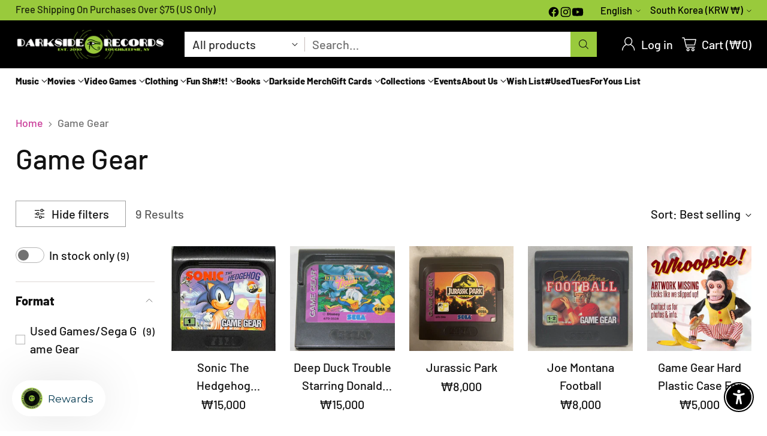

--- FILE ---
content_type: text/html; charset=utf-8
request_url: https://shop.darksiderecords.com/en-kr/collections/game-gear
body_size: 81353
content:
<!doctype html>

<!--
  ___                 ___           ___           ___
       /  /\                     /__/\         /  /\         /  /\
      /  /:/_                    \  \:\       /  /:/        /  /::\
     /  /:/ /\  ___     ___       \  \:\     /  /:/        /  /:/\:\
    /  /:/ /:/ /__/\   /  /\  ___  \  \:\   /  /:/  ___   /  /:/  \:\
   /__/:/ /:/  \  \:\ /  /:/ /__/\  \__\:\ /__/:/  /  /\ /__/:/ \__\:\
   \  \:\/:/    \  \:\  /:/  \  \:\ /  /:/ \  \:\ /  /:/ \  \:\ /  /:/
    \  \::/      \  \:\/:/    \  \:\  /:/   \  \:\  /:/   \  \:\  /:/
     \  \:\       \  \::/      \  \:\/:/     \  \:\/:/     \  \:\/:/
      \  \:\       \__\/        \  \::/       \  \::/       \  \::/
       \__\/                     \__\/         \__\/         \__\/

  --------------------------------------------------------------------
  #  Cornerstone v4.1.0
  #  Documentation: https://help.fluorescent.co/v/cornerstone
  #  Purchase: https://themes.shopify.com/themes/cornerstone/
  #  A product by Fluorescent: https://fluorescent.co/
  --------------------------------------------------------------------
-->

<html class="no-js" lang="en" style="--announcement-height: 1px;">
  <head>
    <meta charset="UTF-8">
    <meta http-equiv="X-UA-Compatible" content="IE=edge,chrome=1">
    <meta name="viewport" content="width=device-width,initial-scale=1">
    






    <link rel="canonical" href="https://shop.darksiderecords.com/en-kr/collections/game-gear">
    <link rel="preconnect" href="https://cdn.shopify.com" crossorigin><link rel="shortcut icon" href="//shop.darksiderecords.com/cdn/shop/files/favicon-32x32.png?crop=center&height=32&v=1667590365&width=32" type="image/png"><title>Game Gear
&ndash; Darkside Records</title>

    





  
  




<meta property="og:url" content="https://shop.darksiderecords.com/en-kr/collections/game-gear">
<meta property="og:site_name" content="Darkside Records">
<meta property="og:type" content="website">
<meta property="og:title" content="Game Gear">
<meta property="og:description" content="Darkside Records">
<meta property="og:image" content="http://shop.darksiderecords.com/cdn/shop/files/darkside-2016-green-circle_43b4722a-adab-446e-89e6-aad5ef52976a_604x604.png?v=1747281002">
<meta property="og:image:secure_url" content="https://shop.darksiderecords.com/cdn/shop/files/darkside-2016-green-circle_43b4722a-adab-446e-89e6-aad5ef52976a_604x604.png?v=1747281002">



<meta name="twitter:title" content="Game Gear">
<meta name="twitter:description" content="Darkside Records">
<meta name="twitter:card" content="summary_large_image">
<meta name="twitter:image" content="https://shop.darksiderecords.com/cdn/shop/files/darkside-2016-green-circle_43b4722a-adab-446e-89e6-aad5ef52976a_604x604.png?v=1747281002">
<meta name="twitter:image:width" content="480">
<meta name="twitter:image:height" content="480">


    <script>
  console.log('Cornerstone v4.1.0 by Fluorescent');

  document.documentElement.className = document.documentElement.className.replace('no-js', '');

  if (window.matchMedia(`(prefers-reduced-motion: reduce)`) === true || window.matchMedia(`(prefers-reduced-motion: reduce)`).matches === true) {
    document.documentElement.classList.add('prefers-reduced-motion');
  } else {
    document.documentElement.classList.add('do-anim');
  }

  window.theme = {
    version: 'v4.1.0',
    themeName: 'Cornerstone',
    moneyFormat: "₩{{amount_no_decimals}}",
    coreData: {
      n: "Cornerstone",
      v: "v4.1.0",
    },
    strings: {
      name: "Darkside Records",
      accessibility: {
        play_video: "Play",
        pause_video: "Pause",
        range_lower: "Lower",
        range_upper: "Upper",
        carousel_select:  "Move carousel to slide {{ number }}"
      },
      product: {
        no_shipping_rates: "Shipping rate unavailable",
        country_placeholder: "Country\/Region",
        review: "Write a review"
      },
      products: {
        product: {
          unavailable: "Unavailable",
          unitPrice: "Unit price",
          unitPriceSeparator: "per",
          sku: "SKU"
        }
      },
      cart: {
        editCartNote: "Edit order notes",
        addCartNote: "Add order notes",
        quantityError: "You have the maximum number of this product in your cart"
      },
      pagination: {
        viewing: "You\u0026#39;re viewing {{ of }} of {{ total }}",
        products: "products",
        results: "results"
      }
    },
    routes: {
      root: "/en-kr",
      cart: {
        base: "/en-kr/cart",
        add: "/en-kr/cart/add",
        change: "/en-kr/cart/change",
        update: "/en-kr/cart/update",
        clear: "/en-kr/cart/clear",
        // Manual routes until Shopify adds support
        shipping: "/en-kr/cart/shipping_rates"
      },
      // Manual routes until Shopify adds support
      products: "/en-kr/products",
      productRecommendations: "/en-kr/recommendations/products",
      predictive_search_url: '/en-kr/search/suggest',
      search_url: '/en-kr/search'
    },
    icons: {
      chevron: "\u003cspan class=\"icon icon-chevron \" style=\"\"\u003e\n  \u003csvg viewBox=\"0 0 24 24\" fill=\"none\" xmlns=\"http:\/\/www.w3.org\/2000\/svg\"\u003e\u003cpath d=\"M1.875 7.438 12 17.563 22.125 7.438\" stroke=\"currentColor\" stroke-width=\"2\"\/\u003e\u003c\/svg\u003e\n\u003c\/span\u003e\n\n",
      close: "\u003cspan class=\"icon icon-close \" style=\"\"\u003e\n  \u003csvg viewBox=\"0 0 24 24\" fill=\"none\" xmlns=\"http:\/\/www.w3.org\/2000\/svg\"\u003e\u003cpath d=\"M2.66 1.34 2 .68.68 2l.66.66 1.32-1.32zm18.68 21.32.66.66L23.32 22l-.66-.66-1.32 1.32zm1.32-20 .66-.66L22 .68l-.66.66 1.32 1.32zM1.34 21.34.68 22 2 23.32l.66-.66-1.32-1.32zm0-18.68 10 10 1.32-1.32-10-10-1.32 1.32zm11.32 10 10-10-1.32-1.32-10 10 1.32 1.32zm-1.32-1.32-10 10 1.32 1.32 10-10-1.32-1.32zm0 1.32 10 10 1.32-1.32-10-10-1.32 1.32z\" fill=\"currentColor\"\/\u003e\u003c\/svg\u003e\n\u003c\/span\u003e\n\n",
      zoom: "\u003cspan class=\"icon icon-zoom \" style=\"\"\u003e\n  \u003csvg viewBox=\"0 0 24 24\" fill=\"none\" xmlns=\"http:\/\/www.w3.org\/2000\/svg\"\u003e\u003cpath d=\"M10.3,19.71c5.21,0,9.44-4.23,9.44-9.44S15.51,.83,10.3,.83,.86,5.05,.86,10.27s4.23,9.44,9.44,9.44Z\" fill=\"none\" stroke=\"currentColor\" stroke-linecap=\"round\" stroke-miterlimit=\"10\" stroke-width=\"1.63\"\/\u003e\n          \u003cpath d=\"M5.05,10.27H15.54\" fill=\"none\" stroke=\"currentColor\" stroke-miterlimit=\"10\" stroke-width=\"1.63\"\/\u003e\n          \u003cpath class=\"cross-up\" d=\"M10.3,5.02V15.51\" fill=\"none\" stroke=\"currentColor\" stroke-miterlimit=\"10\" stroke-width=\"1.63\"\/\u003e\n          \u003cpath d=\"M16.92,16.9l6.49,6.49\" fill=\"none\" stroke=\"currentColor\" stroke-miterlimit=\"10\" stroke-width=\"1.63\"\/\u003e\u003c\/svg\u003e\n\u003c\/span\u003e\n\n  \u003cspan class=\"zoom-icon__text zoom-in fs-body-75\"\u003eZoom in\u003c\/span\u003e\n  \u003cspan class=\"zoom-icon__text zoom-out fs-body-75\"\u003eZoom out\u003c\/span\u003e"
    }
  }

  window.theme.searchableFields = "product_type,title,variants.barcode,variants.sku,variants.title";

  
</script>

    <style>
  @font-face {
  font-family: Barlow;
  font-weight: 500;
  font-style: normal;
  font-display: swap;
  src: url("//shop.darksiderecords.com/cdn/fonts/barlow/barlow_n5.a193a1990790eba0cc5cca569d23799830e90f07.woff2") format("woff2"),
       url("//shop.darksiderecords.com/cdn/fonts/barlow/barlow_n5.ae31c82169b1dc0715609b8cc6a610b917808358.woff") format("woff");
}

  @font-face {
  font-family: Barlow;
  font-weight: 500;
  font-style: normal;
  font-display: swap;
  src: url("//shop.darksiderecords.com/cdn/fonts/barlow/barlow_n5.a193a1990790eba0cc5cca569d23799830e90f07.woff2") format("woff2"),
       url("//shop.darksiderecords.com/cdn/fonts/barlow/barlow_n5.ae31c82169b1dc0715609b8cc6a610b917808358.woff") format("woff");
}

  @font-face {
  font-family: Barlow;
  font-weight: 800;
  font-style: normal;
  font-display: swap;
  src: url("//shop.darksiderecords.com/cdn/fonts/barlow/barlow_n8.b626aaae1ccd3d041eadc7b1698cddd6c6e1a1be.woff2") format("woff2"),
       url("//shop.darksiderecords.com/cdn/fonts/barlow/barlow_n8.1bf215001985940b35ef11f18a7d3d9997210d4c.woff") format("woff");
}

  @font-face {
  font-family: Barlow;
  font-weight: 200;
  font-style: normal;
  font-display: swap;
  src: url("//shop.darksiderecords.com/cdn/fonts/barlow/barlow_n2.cdae7c462a8a7035bec0f8f3f2e3e60653200850.woff2") format("woff2"),
       url("//shop.darksiderecords.com/cdn/fonts/barlow/barlow_n2.22bd80dbda610ecb7dce4d541f398575b289bbb6.woff") format("woff");
}

  @font-face {
  font-family: Barlow;
  font-weight: 500;
  font-style: normal;
  font-display: swap;
  src: url("//shop.darksiderecords.com/cdn/fonts/barlow/barlow_n5.a193a1990790eba0cc5cca569d23799830e90f07.woff2") format("woff2"),
       url("//shop.darksiderecords.com/cdn/fonts/barlow/barlow_n5.ae31c82169b1dc0715609b8cc6a610b917808358.woff") format("woff");
}

  @font-face {
  font-family: Barlow;
  font-weight: 800;
  font-style: normal;
  font-display: swap;
  src: url("//shop.darksiderecords.com/cdn/fonts/barlow/barlow_n8.b626aaae1ccd3d041eadc7b1698cddd6c6e1a1be.woff2") format("woff2"),
       url("//shop.darksiderecords.com/cdn/fonts/barlow/barlow_n8.1bf215001985940b35ef11f18a7d3d9997210d4c.woff") format("woff");
}

  @font-face {
  font-family: Barlow;
  font-weight: 500;
  font-style: italic;
  font-display: swap;
  src: url("//shop.darksiderecords.com/cdn/fonts/barlow/barlow_i5.714d58286997b65cd479af615cfa9bb0a117a573.woff2") format("woff2"),
       url("//shop.darksiderecords.com/cdn/fonts/barlow/barlow_i5.0120f77e6447d3b5df4bbec8ad8c2d029d87fb21.woff") format("woff");
}

  @font-face {
  font-family: Barlow;
  font-weight: 800;
  font-style: italic;
  font-display: swap;
  src: url("//shop.darksiderecords.com/cdn/fonts/barlow/barlow_i8.fb811677603ec98fdf6f5b564d05e7353034ccc7.woff2") format("woff2"),
       url("//shop.darksiderecords.com/cdn/fonts/barlow/barlow_i8.ed8e24bdf0ea5bec7c4e0c5e766782e1b9bddc65.woff") format("woff");
}


  :root {
    
    

    
    --color-text: #121212;

  --color-text-alpha-90: rgba(18, 18, 18, 0.9);
  --color-text-alpha-80: rgba(18, 18, 18, 0.8);
  --color-text-alpha-70: rgba(18, 18, 18, 0.7);
  --color-text-alpha-60: rgba(18, 18, 18, 0.6);
  --color-text-alpha-50: rgba(18, 18, 18, 0.5);
  --color-text-alpha-40: rgba(18, 18, 18, 0.4);
  --color-text-alpha-30: rgba(18, 18, 18, 0.3);
  --color-text-alpha-25: rgba(18, 18, 18, 0.25);
  --color-text-alpha-20: rgba(18, 18, 18, 0.2);
  --color-text-alpha-10: rgba(18, 18, 18, 0.1);
  --color-text-alpha-05: rgba(18, 18, 18, 0.05);
--color-text-link: #ca3c99;
    --color-text-error: #D02F2E; 
    --color-text-success: #478947; 
    --color-background-success: rgba(71, 137, 71, 0.1); 
    --color-white: #FFFFFF;
    --color-black: #000000;

    --color-background: #ffffff;
    --color-background-alpha-80: rgba(255, 255, 255, 0.8);
    
    --color-background-semi-transparent-80: rgba(255, 255, 255, 0.8);
    --color-background-semi-transparent-90: rgba(255, 255, 255, 0.9);

    --color-background-transparent: rgba(255, 255, 255, 0);
    --color-border: #c6bcb9;
    --color-border-meta: rgba(198, 188, 185, 0.6);
    --color-overlay: rgba(0, 0, 0, 0.8);

    --color-accent: #99ca3c;
    --color-accent-contrasting: #121212;

    --color-background-meta: #f7f7f7;
    --color-background-meta-alpha: rgba(247, 247, 247, 0.6);
    --color-background-darker-meta: #eaeaea;
    --color-background-darker-meta-alpha: rgba(234, 234, 234, 0.6);
    --color-background-placeholder: #eaeaea;
    --color-background-placeholder-lighter: #f2f2f2;
    --color-foreground-placeholder: rgba(18, 18, 18, 0.4);

    
    --color-button-primary-text: #121212;
    --color-button-primary-text-alpha-30: rgba(18, 18, 18, 0.3);
    --color-button-primary-background: #99ca3c;
    --color-button-primary-background-alpha: rgba(153, 202, 60, 0.6);
    --color-button-primary-background-darken-5: #8bba33;
    --color-button-primary-background-hover: #85b230;

    
    --color-button-secondary-text: #121212;
    --color-button-secondary-text-alpha-30: rgba(18, 18, 18, 0.3);
    --color-button-secondary-background: #99ca3c;
    --color-button-secondary-background-alpha: rgba(153, 202, 60, 0.6);
    --color-button-secondary-background-darken-5: #8bba33;
    --color-button-secondary-background-hover: #85b230;
    --color-border-button-secondary: #99ca3c;

    
    --color-button-tertiary-text: var(--color-text);
    --color-button-tertiary-text-alpha-30: rgba(18, 18, 18, 0.3);
    --color-button-tertiary-text-disabled: var(--color-text-alpha-50);
    --color-button-tertiary-background: var(--color-background);
    --color-button-tertiary-background-darken-5: #f2f2f2;
    --color-border-button-tertiary: var(--color-text-alpha-40);
    --color-border-button-tertiary-hover: var(--color-text-alpha-80);
    --color-border-button-tertiary-disabled: var(--color-text-alpha-20);

    
    --color-background-button-fab: #ffffff;
    --color-foreground-button-fab: #121212;
    --color-foreground-button-fab-alpha-05: rgba(18, 18, 18, 0.05);

    
    --divider-height: 1px;
    --divider-margin-top: 20px;
    --divider-margin-bottom: 20px;

    
    --color-border-input: rgba(68, 68, 68, 0.4);
    --color-text-input: #444444;
    --color-text-input-alpha-3: rgba(68, 68, 68, 0.03);
    --color-text-input-alpha-5: rgba(68, 68, 68, 0.05);
    --color-text-input-alpha-10: rgba(68, 68, 68, 0.1);
    --color-background-input: #ffffff;

    
      --color-border-input-popups-drawers: rgba(68, 68, 68, 0.4);
      --color-text-input-popups-drawers: #444444;
      --color-text-input-popups-drawers-alpha-5: rgba(68, 68, 68, 0.05);
      --color-text-input-popups-drawers-alpha-10: rgba(68, 68, 68, 0.1);
      --color-background-input-popups-drawers: #ffffff;
    

    
    --payment-terms-background-color: #f7f7f7;


    
    --color-background-sale-badge: #ca3c99;
    --color-text-sale-badge: #000000;
    --color-border-sale-badge: #ca3c99;
    --color-background-sold-badge: #888888;
    --color-text-sold-badge: #FFFFFF;
    --color-border-sold-badge: #888888;
    --color-background-new-badge: #99ca3c;
    --color-text-new-badge: #000000;
    --color-border-new-badge: #99ca3c;

    
    --color-text-header: #ffffff;
    --color-text-header-half-transparent: rgba(255, 255, 255, 0.5);
    --color-background-header: #000000;
    --color-background-header-transparent: rgba(0, 0, 0, 0);
    --color-shadow-header: rgba(0, 0, 0, 0.15);
    --color-background-cart-dot: #ffffff;
    --color-text-cart-dot: #121212;
    --color-background-search-field: #ffffff;
    --color-border-search-field: #ffffff;
    --color-text-search-field: #303030;


    
    --color-text-main-menu: #121212;
    --color-background-main-menu: #ffffff;


    
    --color-background-footer: #99ca3c;
    --color-text-footer: #121212;
    --color-text-footer-subdued: rgba(18, 18, 18, 0.7);


    
    --color-products-sale-price: #99ca3c;
    --color-products-sale-price-alpha-05: rgba(153, 202, 60, 0.05);
    --color-products-rating-star: #ffcb42;

    
    --color-products-stock-good: #99ca3c;
    --color-products-stock-medium: #ca3c99;
    --color-products-stock-bad: #737373;

    
    --color-free-shipping-bar-below-full: #ca3c99;
    --color-free-shipping-bar-full: #99ca3c;

    
    --color-text-popups-drawers: #333333;
    --color-text-popups-drawers-alpha-03: rgba(51, 51, 51, 0.03);
    --color-text-popups-drawers-alpha-05: rgba(51, 51, 51, 0.05);
    --color-text-popups-drawers-alpha-10: rgba(51, 51, 51, 0.1);
    --color-text-popups-drawers-alpha-20: rgba(51, 51, 51, 0.2);
    --color-text-popups-drawers-alpha-30: rgba(51, 51, 51, 0.3);
    --color-text-popups-drawers-alpha-60: rgba(51, 51, 51, 0.6);
    --color-text-popups-drawers-alpha-80: rgba(51, 51, 51, 0.8);
    --color-text-popups-drawers-no-transparency-alpha-10: #ebebeb;
    --color-sale-price-popups-drawers: #ca3c99;
    --color-sale-price-popups-drawers-alpha-05: rgba(202, 60, 153, 0.05);
    --color-links-popups-drawers: #ca3c99;
    --color-background-popups-drawers: #ffffff;
    --color-background-popups-drawers-alpha-0: rgba(255, 255, 255, 0);
    --color-background-popups-drawers-alt: #f4f4f4;
    --color-border-popups-drawers: rgba(51, 51, 51, 0.15);
    --color-border-popups-drawers-alt: #dbdbdb;

    

    

    
    --font-logo: Barlow, sans-serif;
    --font-logo-weight: 500;
    --font-logo-style: normal;
    
    --logo-letter-spacing: 0.0em;

    --logo-font-size: 
clamp(1.5rem, 1.25rem + 0.8333vw, 1.875rem)
;

    
    --line-height-heading: 1.15;
    --line-height-subheading: 1.30;
    --font-heading: Barlow, sans-serif;
    --font-heading-weight: 500;
    --font-heading-bold-weight: 800;
    --font-heading-style: normal;
    --font-heading-base-size: 40px;
    

    

    --font-size-heading-display-1: 
clamp(3.375rem, 3.125rem + 0.8333vw, 3.75rem)
;
    --font-size-heading-display-2: 
clamp(2.9993rem, 2.7772rem + 0.7404vw, 3.3325rem)
;
    --font-size-heading-display-3: 
clamp(2.6249rem, 2.4305rem + 0.648vw, 2.9165rem)
;
    --font-size-heading-1-base: 
clamp(2.25rem, 2.0833rem + 0.5556vw, 2.5rem)
;
    --font-size-heading-2-base: 
clamp(1.9688rem, 1.823rem + 0.486vw, 2.1875rem)
;
    --font-size-heading-3-base: 
clamp(1.7438rem, 1.6147rem + 0.4304vw, 1.9375rem)
;
    --font-size-heading-4-base: 
clamp(1.4625rem, 1.3542rem + 0.3611vw, 1.625rem)
;
    --font-size-heading-5-base: 
clamp(1.2375rem, 1.1458rem + 0.3056vw, 1.375rem)
;
    --font-size-heading-6-base: 
clamp(1.125rem, 1.0417rem + 0.2778vw, 1.25rem)
;

    
    --line-height-body: 1.5;
    --font-body: Barlow, sans-serif;
    --font-body-weight: 500;
    --font-body-style: normal;
    --font-body-italic: italic;
    --font-body-bold-weight: 800;
    --font-body-base-size: 20px;

    

    --font-size-body-400: 
clamp(2.0825rem, 2.0825rem + 0.0vw, 2.0825rem)
;
    --font-size-body-350: 
clamp(1.9438rem, 1.9438rem + 0.0vw, 1.9438rem)
;
    --font-size-body-300: 
clamp(1.805rem, 1.805rem + 0.0vw, 1.805rem)
;
    --font-size-body-250: 
clamp(1.6663rem, 1.6663rem + 0.0vw, 1.6663rem)
;
    --font-size-body-200: 
clamp(1.5275rem, 1.5275rem + 0.0vw, 1.5275rem)
;
    --font-size-body-150: 
clamp(1.3888rem, 1.3888rem + 0.0vw, 1.3888rem)
;
    --font-size-body-100: 
clamp(1.25rem, 1.25rem + 0.0vw, 1.25rem)
;
    --font-size-body-75: 
clamp(1.11rem, 1.11rem + 0.0vw, 1.11rem)
;
    --font-size-body-60: 
clamp(1.0278rem, 1.0278rem + 0.0vw, 1.0278rem)
;
    --font-size-body-50: 
clamp(0.9713rem, 0.9713rem + 0.0vw, 0.9713rem)
;
    --font-size-body-25: 
clamp(0.9025rem, 0.9025rem + 0.0vw, 0.9025rem)
;
    --font-size-body-20: 
clamp(0.8325rem, 0.8325rem + 0.0vw, 0.8325rem)
;

    

    --font-size-navigation-base: 15px;

    
    
      --font-navigation: var(--font-body);

      --font-weight-navigation: var(--font-body-bold-weight);
    

    

    

    --line-height-button: 1.4;

    
    
      --font-size-button: var(--font-size-body-100);
      --font-size-button-small: var(--font-size-body-75);
      --font-size-button-x-small: var(--font-size-body-75);
    

    
    --font-weight-text-button: var(--font-body-weight);

    
      --font-button: var(--font-body);

      
      
        --font-weight-button: var(--font-body-bold-weight);
      
    

    
    

    

    
    
      --font-product-listing-title: var(--font-heading);
    

    
    
      --font-size-product-listing-title: 
clamp(1.25rem, 1.25rem + 0.0vw, 1.25rem)
;
    

    

    
    
      --font-product-badge: var(--font-heading);

      
      
        --font-weight-badge: var(--font-heading-bold-weight);
      
    

    
    
      --font-product-badge-text-transform: uppercase;
      --font-size-product-badge: var(--font-size-body-25);

      
      --font-product-badge-letter-spacing: 0.04em;
    

    
    
      --font-product-price: var(--font-body);

      
      
        --font-weight-product-price: 500;
      
    
  }

  
  @supports not (font-size: clamp(10px, 3.3vw, 20px)) {
    :root {
      --logo-font-size: 
1.6875rem
;

      --font-size-heading-display-1: 
3.5625rem
;
      --font-size-heading-display-2: 
3.1659rem
;
      --font-size-heading-display-3: 
2.7707rem
;
      --font-size-heading-1-base: 
2.375rem
;
      --font-size-heading-2-base: 
2.0781rem
;
      --font-size-heading-3-base: 
1.8406rem
;
      --font-size-heading-4-base: 
1.5438rem
;
      --font-size-heading-5-base: 
1.3063rem
;
      --font-size-heading-6-base: 
1.1875rem
;

      --font-size-body-400: 
2.0825rem
;
      --font-size-body-350: 
1.9438rem
;
      --font-size-body-300: 
1.805rem
;
      --font-size-body-250: 
1.6663rem
;
      --font-size-body-200: 
1.5275rem
;
      --font-size-body-150: 
1.3888rem
;
      --font-size-body-100: 
1.25rem
;
      --font-size-body-75: 
1.11rem
;
      --font-size-body-60: 
1.0278rem
;
      --font-size-body-50: 
0.9713rem
;
      --font-size-body-25: 
0.9025rem
;
      --font-size-body-20: 
0.8325rem
;

    

    
      --font-size-product-listing-title: 
1.25rem
;
    
    }
  }

  
  .product-badge[data-handle="ships-fast"] .product-badge__inner{color: #ffffff; background-color: #4D9C4C; border-color: #4D9C4C;}.product-badge[data-handle="limited-edition"] .product-badge__inner{color: #ca3c99; background-color: #f4f4f4; border-color: #f4f4f4;}.product-badge[data-handle="clearance"] .product-badge__inner,.product-badge[data-handle="deal"] .product-badge__inner{color: #da0000; background-color: #ffffff; border-color: #ffffff;}</style>

    <script>
  flu = window.flu || {};
  flu.chunks = {
    photoswipe: "//shop.darksiderecords.com/cdn/shop/t/23/assets/photoswipe-chunk.js?v=17330699505520629161753544962",
    nouislider: "//shop.darksiderecords.com/cdn/shop/t/23/assets/nouislider-chunk.js?v=131351027671466727271753544962",
    polyfillInert: "//shop.darksiderecords.com/cdn/shop/t/23/assets/polyfill-inert-chunk.js?v=9775187524458939151753544962",
    polyfillResizeObserver: "//shop.darksiderecords.com/cdn/shop/t/23/assets/polyfill-resize-observer-chunk.js?v=49253094118087005231753544962",
  };
</script>





  <script type="module" src="//shop.darksiderecords.com/cdn/shop/t/23/assets/theme.min.js?v=19491240555684627231753544962"></script>










<meta name="viewport" content="width=device-width,initial-scale=1">
<script defer>
  var defineVH = function () {
    document.documentElement.style.setProperty('--vh', window.innerHeight * 0.01 + 'px');
  };
  window.addEventListener('resize', defineVH);
  window.addEventListener('orientationchange', defineVH);
  defineVH();
</script>

<link href="//shop.darksiderecords.com/cdn/shop/t/23/assets/theme.css?v=184430098585717441481753544962" rel="stylesheet" type="text/css" media="all" />



<script>window.performance && window.performance.mark && window.performance.mark('shopify.content_for_header.start');</script><meta name="google-site-verification" content="DvjaCG65io_k4Drtngl5UkexWysuRWlPdwN9VtzURUs">
<meta name="facebook-domain-verification" content="5vkv1rqdahccyafr249fnye3nsxgnb">
<meta id="shopify-digital-wallet" name="shopify-digital-wallet" content="/55110566043/digital_wallets/dialog">
<meta name="shopify-checkout-api-token" content="4e92ef92501746aa87481290c5c84adf">
<link rel="alternate" type="application/atom+xml" title="Feed" href="/en-kr/collections/game-gear.atom" />
<link rel="alternate" hreflang="x-default" href="https://shop.darksiderecords.com/collections/game-gear">
<link rel="alternate" hreflang="en-CN" href="https://darksiderecords.myshopify.com/collections/game-gear">
<link rel="alternate" hreflang="zh-Hans-CN" href="https://darksiderecords.myshopify.com/zh-cn/collections/game-gear">
<link rel="alternate" hreflang="en-MO" href="https://darksiderecords.myshopify.com/collections/game-gear">
<link rel="alternate" hreflang="zh-Hans-MO" href="https://darksiderecords.myshopify.com/zh-cn/collections/game-gear">
<link rel="alternate" hreflang="en-CA" href="https://shop.darksiderecords.com/en-ca/collections/game-gear">
<link rel="alternate" hreflang="fr-CA" href="https://shop.darksiderecords.com/fr-ca/collections/game-gear">
<link rel="alternate" hreflang="en-AU" href="https://shop.darksiderecords.com/en-au/collections/game-gear">
<link rel="alternate" hreflang="en-LB" href="https://shop.darksiderecords.com/en-lb/collections/game-gear">
<link rel="alternate" hreflang="ar-LB" href="https://shop.darksiderecords.com/ar-lb/collections/game-gear">
<link rel="alternate" hreflang="en-JP" href="https://shop.darksiderecords.com/en-jp/collections/game-gear">
<link rel="alternate" hreflang="ja-JP" href="https://shop.darksiderecords.com/ja-jp/collections/game-gear">
<link rel="alternate" hreflang="en-SG" href="https://shop.darksiderecords.com/en-sg/collections/game-gear">
<link rel="alternate" hreflang="ms-SG" href="https://shop.darksiderecords.com/ms-sg/collections/game-gear">
<link rel="alternate" hreflang="en-NZ" href="https://shop.darksiderecords.com/en-nz/collections/game-gear">
<link rel="alternate" hreflang="mi-NZ" href="https://shop.darksiderecords.com/mi-nz/collections/game-gear">
<link rel="alternate" hreflang="en-MX" href="https://shop.darksiderecords.com/en-mx/collections/game-gear">
<link rel="alternate" hreflang="es-MX" href="https://shop.darksiderecords.com/es-mx/collections/game-gear">
<link rel="alternate" hreflang="en-HK" href="https://shop.darksiderecords.com/en-hk/collections/game-gear">
<link rel="alternate" hreflang="zh-Hans-HK" href="https://shop.darksiderecords.com/zh-hk/collections/game-gear">
<link rel="alternate" hreflang="en-AE" href="https://shop.darksiderecords.com/en-ae/collections/game-gear">
<link rel="alternate" hreflang="ar-AE" href="https://shop.darksiderecords.com/ar-ae/collections/game-gear">
<link rel="alternate" hreflang="en-KR" href="https://shop.darksiderecords.com/en-kr/collections/game-gear">
<link rel="alternate" hreflang="ko-KR" href="https://shop.darksiderecords.com/ko-kr/collections/game-gear">
<link rel="alternate" hreflang="en-IL" href="https://shop.darksiderecords.com/en-il/collections/game-gear">
<link rel="alternate" hreflang="he-IL" href="https://shop.darksiderecords.com/he-il/collections/game-gear">
<link rel="alternate" hreflang="en-SA" href="https://shop.darksiderecords.com/en-sa/collections/game-gear">
<link rel="alternate" hreflang="ar-SA" href="https://shop.darksiderecords.com/ar-sa/collections/game-gear">
<link rel="alternate" hreflang="en-IN" href="https://shop.darksiderecords.com/en-in/collections/game-gear">
<link rel="alternate" hreflang="hi-IN" href="https://shop.darksiderecords.com/hi-in/collections/game-gear">
<link rel="alternate" hreflang="en-TW" href="https://shop.darksiderecords.com/en-tw/collections/game-gear">
<link rel="alternate" hreflang="zh-Hans-TW" href="https://shop.darksiderecords.com/zh-tw/collections/game-gear">
<link rel="alternate" hreflang="ja-TW" href="https://shop.darksiderecords.com/ja-tw/collections/game-gear">
<link rel="alternate" hreflang="en-BR" href="https://shop.darksiderecords.com/en-br/collections/game-gear">
<link rel="alternate" hreflang="pt-BR" href="https://shop.darksiderecords.com/pt-br/collections/game-gear">
<link rel="alternate" hreflang="en-US" href="https://shop.darksiderecords.com/collections/game-gear">
<link rel="alternate" type="application/json+oembed" href="https://shop.darksiderecords.com/en-kr/collections/game-gear.oembed">
<script async="async" src="/checkouts/internal/preloads.js?locale=en-KR"></script>
<link rel="preconnect" href="https://shop.app" crossorigin="anonymous">
<script async="async" src="https://shop.app/checkouts/internal/preloads.js?locale=en-KR&shop_id=55110566043" crossorigin="anonymous"></script>
<script id="shopify-features" type="application/json">{"accessToken":"4e92ef92501746aa87481290c5c84adf","betas":["rich-media-storefront-analytics"],"domain":"shop.darksiderecords.com","predictiveSearch":true,"shopId":55110566043,"locale":"en"}</script>
<script>var Shopify = Shopify || {};
Shopify.shop = "darksiderecords.myshopify.com";
Shopify.locale = "en";
Shopify.currency = {"active":"KRW","rate":"1479.1392"};
Shopify.country = "KR";
Shopify.theme = {"name":"Updated copy of Cornerstone 3.0.1","id":152703959261,"schema_name":"Cornerstone","schema_version":"4.1.0","theme_store_id":2348,"role":"main"};
Shopify.theme.handle = "null";
Shopify.theme.style = {"id":null,"handle":null};
Shopify.cdnHost = "shop.darksiderecords.com/cdn";
Shopify.routes = Shopify.routes || {};
Shopify.routes.root = "/en-kr/";</script>
<script type="module">!function(o){(o.Shopify=o.Shopify||{}).modules=!0}(window);</script>
<script>!function(o){function n(){var o=[];function n(){o.push(Array.prototype.slice.apply(arguments))}return n.q=o,n}var t=o.Shopify=o.Shopify||{};t.loadFeatures=n(),t.autoloadFeatures=n()}(window);</script>
<script>
  window.ShopifyPay = window.ShopifyPay || {};
  window.ShopifyPay.apiHost = "shop.app\/pay";
  window.ShopifyPay.redirectState = null;
</script>
<script id="shop-js-analytics" type="application/json">{"pageType":"collection"}</script>
<script defer="defer" async type="module" src="//shop.darksiderecords.com/cdn/shopifycloud/shop-js/modules/v2/client.init-shop-cart-sync_CG-L-Qzi.en.esm.js"></script>
<script defer="defer" async type="module" src="//shop.darksiderecords.com/cdn/shopifycloud/shop-js/modules/v2/chunk.common_B8yXDTDb.esm.js"></script>
<script type="module">
  await import("//shop.darksiderecords.com/cdn/shopifycloud/shop-js/modules/v2/client.init-shop-cart-sync_CG-L-Qzi.en.esm.js");
await import("//shop.darksiderecords.com/cdn/shopifycloud/shop-js/modules/v2/chunk.common_B8yXDTDb.esm.js");

  window.Shopify.SignInWithShop?.initShopCartSync?.({"fedCMEnabled":true,"windoidEnabled":true});

</script>
<script>
  window.Shopify = window.Shopify || {};
  if (!window.Shopify.featureAssets) window.Shopify.featureAssets = {};
  window.Shopify.featureAssets['shop-js'] = {"shop-cart-sync":["modules/v2/client.shop-cart-sync_C7TtgCZT.en.esm.js","modules/v2/chunk.common_B8yXDTDb.esm.js"],"shop-button":["modules/v2/client.shop-button_aOcg-RjH.en.esm.js","modules/v2/chunk.common_B8yXDTDb.esm.js"],"init-shop-email-lookup-coordinator":["modules/v2/client.init-shop-email-lookup-coordinator_D-37GF_a.en.esm.js","modules/v2/chunk.common_B8yXDTDb.esm.js"],"init-fed-cm":["modules/v2/client.init-fed-cm_DGh7x7ZX.en.esm.js","modules/v2/chunk.common_B8yXDTDb.esm.js"],"init-windoid":["modules/v2/client.init-windoid_C5PxDKWE.en.esm.js","modules/v2/chunk.common_B8yXDTDb.esm.js"],"shop-toast-manager":["modules/v2/client.shop-toast-manager_BmSBWum3.en.esm.js","modules/v2/chunk.common_B8yXDTDb.esm.js"],"shop-cash-offers":["modules/v2/client.shop-cash-offers_DkchToOx.en.esm.js","modules/v2/chunk.common_B8yXDTDb.esm.js","modules/v2/chunk.modal_dvVUSHam.esm.js"],"init-shop-cart-sync":["modules/v2/client.init-shop-cart-sync_CG-L-Qzi.en.esm.js","modules/v2/chunk.common_B8yXDTDb.esm.js"],"avatar":["modules/v2/client.avatar_BTnouDA3.en.esm.js"],"shop-login-button":["modules/v2/client.shop-login-button_DrVPCwAQ.en.esm.js","modules/v2/chunk.common_B8yXDTDb.esm.js","modules/v2/chunk.modal_dvVUSHam.esm.js"],"pay-button":["modules/v2/client.pay-button_Cw45D1uM.en.esm.js","modules/v2/chunk.common_B8yXDTDb.esm.js"],"init-customer-accounts":["modules/v2/client.init-customer-accounts_BNYsaOzg.en.esm.js","modules/v2/client.shop-login-button_DrVPCwAQ.en.esm.js","modules/v2/chunk.common_B8yXDTDb.esm.js","modules/v2/chunk.modal_dvVUSHam.esm.js"],"checkout-modal":["modules/v2/client.checkout-modal_NoX7b1qq.en.esm.js","modules/v2/chunk.common_B8yXDTDb.esm.js","modules/v2/chunk.modal_dvVUSHam.esm.js"],"init-customer-accounts-sign-up":["modules/v2/client.init-customer-accounts-sign-up_pIEGEpjr.en.esm.js","modules/v2/client.shop-login-button_DrVPCwAQ.en.esm.js","modules/v2/chunk.common_B8yXDTDb.esm.js","modules/v2/chunk.modal_dvVUSHam.esm.js"],"init-shop-for-new-customer-accounts":["modules/v2/client.init-shop-for-new-customer-accounts_BIu2e6le.en.esm.js","modules/v2/client.shop-login-button_DrVPCwAQ.en.esm.js","modules/v2/chunk.common_B8yXDTDb.esm.js","modules/v2/chunk.modal_dvVUSHam.esm.js"],"shop-follow-button":["modules/v2/client.shop-follow-button_B6YY9G4U.en.esm.js","modules/v2/chunk.common_B8yXDTDb.esm.js","modules/v2/chunk.modal_dvVUSHam.esm.js"],"lead-capture":["modules/v2/client.lead-capture_o2hOda6W.en.esm.js","modules/v2/chunk.common_B8yXDTDb.esm.js","modules/v2/chunk.modal_dvVUSHam.esm.js"],"shop-login":["modules/v2/client.shop-login_DA8-MZ-E.en.esm.js","modules/v2/chunk.common_B8yXDTDb.esm.js","modules/v2/chunk.modal_dvVUSHam.esm.js"],"payment-terms":["modules/v2/client.payment-terms_BFsudFhJ.en.esm.js","modules/v2/chunk.common_B8yXDTDb.esm.js","modules/v2/chunk.modal_dvVUSHam.esm.js"]};
</script>
<script>(function() {
  var isLoaded = false;
  function asyncLoad() {
    if (isLoaded) return;
    isLoaded = true;
    var urls = ["https:\/\/chimpstatic.com\/mcjs-connected\/js\/users\/779297db2be96e450b5f71860\/58de4edf95769cfd775a2be6f.js?shop=darksiderecords.myshopify.com","https:\/\/hello.zonos.com\/shop-duty-tax\/hello.js?1700106655621\u0026shop=darksiderecords.myshopify.com","https:\/\/shy.elfsight.com\/p\/platform.js?shop=darksiderecords.myshopify.com","https:\/\/str.rise-ai.com\/?shop=darksiderecords.myshopify.com","https:\/\/strn.rise-ai.com\/?shop=darksiderecords.myshopify.com","https:\/\/sbzstag.cirkleinc.com\/?shop=darksiderecords.myshopify.com","https:\/\/seo.apps.avada.io\/scripttag\/avada-seo-installed.js?shop=darksiderecords.myshopify.com","https:\/\/cdn1.avada.io\/flying-pages\/module.js?shop=darksiderecords.myshopify.com","https:\/\/cdn.hextom.com\/js\/freeshippingbar.js?shop=darksiderecords.myshopify.com"];
    for (var i = 0; i < urls.length; i++) {
      var s = document.createElement('script');
      s.type = 'text/javascript';
      s.async = true;
      s.src = urls[i];
      var x = document.getElementsByTagName('script')[0];
      x.parentNode.insertBefore(s, x);
    }
  };
  if(window.attachEvent) {
    window.attachEvent('onload', asyncLoad);
  } else {
    window.addEventListener('load', asyncLoad, false);
  }
})();</script>
<script id="__st">var __st={"a":55110566043,"offset":-18000,"reqid":"777f5866-21ac-4d04-b595-3697d64777ff-1768098996","pageurl":"shop.darksiderecords.com\/en-kr\/collections\/game-gear","u":"ea08f7ab927b","p":"collection","rtyp":"collection","rid":429078479069};</script>
<script>window.ShopifyPaypalV4VisibilityTracking = true;</script>
<script id="captcha-bootstrap">!function(){'use strict';const t='contact',e='account',n='new_comment',o=[[t,t],['blogs',n],['comments',n],[t,'customer']],c=[[e,'customer_login'],[e,'guest_login'],[e,'recover_customer_password'],[e,'create_customer']],r=t=>t.map((([t,e])=>`form[action*='/${t}']:not([data-nocaptcha='true']) input[name='form_type'][value='${e}']`)).join(','),a=t=>()=>t?[...document.querySelectorAll(t)].map((t=>t.form)):[];function s(){const t=[...o],e=r(t);return a(e)}const i='password',u='form_key',d=['recaptcha-v3-token','g-recaptcha-response','h-captcha-response',i],f=()=>{try{return window.sessionStorage}catch{return}},m='__shopify_v',_=t=>t.elements[u];function p(t,e,n=!1){try{const o=window.sessionStorage,c=JSON.parse(o.getItem(e)),{data:r}=function(t){const{data:e,action:n}=t;return t[m]||n?{data:e,action:n}:{data:t,action:n}}(c);for(const[e,n]of Object.entries(r))t.elements[e]&&(t.elements[e].value=n);n&&o.removeItem(e)}catch(o){console.error('form repopulation failed',{error:o})}}const l='form_type',E='cptcha';function T(t){t.dataset[E]=!0}const w=window,h=w.document,L='Shopify',v='ce_forms',y='captcha';let A=!1;((t,e)=>{const n=(g='f06e6c50-85a8-45c8-87d0-21a2b65856fe',I='https://cdn.shopify.com/shopifycloud/storefront-forms-hcaptcha/ce_storefront_forms_captcha_hcaptcha.v1.5.2.iife.js',D={infoText:'Protected by hCaptcha',privacyText:'Privacy',termsText:'Terms'},(t,e,n)=>{const o=w[L][v],c=o.bindForm;if(c)return c(t,g,e,D).then(n);var r;o.q.push([[t,g,e,D],n]),r=I,A||(h.body.append(Object.assign(h.createElement('script'),{id:'captcha-provider',async:!0,src:r})),A=!0)});var g,I,D;w[L]=w[L]||{},w[L][v]=w[L][v]||{},w[L][v].q=[],w[L][y]=w[L][y]||{},w[L][y].protect=function(t,e){n(t,void 0,e),T(t)},Object.freeze(w[L][y]),function(t,e,n,w,h,L){const[v,y,A,g]=function(t,e,n){const i=e?o:[],u=t?c:[],d=[...i,...u],f=r(d),m=r(i),_=r(d.filter((([t,e])=>n.includes(e))));return[a(f),a(m),a(_),s()]}(w,h,L),I=t=>{const e=t.target;return e instanceof HTMLFormElement?e:e&&e.form},D=t=>v().includes(t);t.addEventListener('submit',(t=>{const e=I(t);if(!e)return;const n=D(e)&&!e.dataset.hcaptchaBound&&!e.dataset.recaptchaBound,o=_(e),c=g().includes(e)&&(!o||!o.value);(n||c)&&t.preventDefault(),c&&!n&&(function(t){try{if(!f())return;!function(t){const e=f();if(!e)return;const n=_(t);if(!n)return;const o=n.value;o&&e.removeItem(o)}(t);const e=Array.from(Array(32),(()=>Math.random().toString(36)[2])).join('');!function(t,e){_(t)||t.append(Object.assign(document.createElement('input'),{type:'hidden',name:u})),t.elements[u].value=e}(t,e),function(t,e){const n=f();if(!n)return;const o=[...t.querySelectorAll(`input[type='${i}']`)].map((({name:t})=>t)),c=[...d,...o],r={};for(const[a,s]of new FormData(t).entries())c.includes(a)||(r[a]=s);n.setItem(e,JSON.stringify({[m]:1,action:t.action,data:r}))}(t,e)}catch(e){console.error('failed to persist form',e)}}(e),e.submit())}));const S=(t,e)=>{t&&!t.dataset[E]&&(n(t,e.some((e=>e===t))),T(t))};for(const o of['focusin','change'])t.addEventListener(o,(t=>{const e=I(t);D(e)&&S(e,y())}));const B=e.get('form_key'),M=e.get(l),P=B&&M;t.addEventListener('DOMContentLoaded',(()=>{const t=y();if(P)for(const e of t)e.elements[l].value===M&&p(e,B);[...new Set([...A(),...v().filter((t=>'true'===t.dataset.shopifyCaptcha))])].forEach((e=>S(e,t)))}))}(h,new URLSearchParams(w.location.search),n,t,e,['guest_login'])})(!0,!0)}();</script>
<script integrity="sha256-4kQ18oKyAcykRKYeNunJcIwy7WH5gtpwJnB7kiuLZ1E=" data-source-attribution="shopify.loadfeatures" defer="defer" src="//shop.darksiderecords.com/cdn/shopifycloud/storefront/assets/storefront/load_feature-a0a9edcb.js" crossorigin="anonymous"></script>
<script crossorigin="anonymous" defer="defer" src="//shop.darksiderecords.com/cdn/shopifycloud/storefront/assets/shopify_pay/storefront-65b4c6d7.js?v=20250812"></script>
<script data-source-attribution="shopify.dynamic_checkout.dynamic.init">var Shopify=Shopify||{};Shopify.PaymentButton=Shopify.PaymentButton||{isStorefrontPortableWallets:!0,init:function(){window.Shopify.PaymentButton.init=function(){};var t=document.createElement("script");t.src="https://shop.darksiderecords.com/cdn/shopifycloud/portable-wallets/latest/portable-wallets.en.js",t.type="module",document.head.appendChild(t)}};
</script>
<script data-source-attribution="shopify.dynamic_checkout.buyer_consent">
  function portableWalletsHideBuyerConsent(e){var t=document.getElementById("shopify-buyer-consent"),n=document.getElementById("shopify-subscription-policy-button");t&&n&&(t.classList.add("hidden"),t.setAttribute("aria-hidden","true"),n.removeEventListener("click",e))}function portableWalletsShowBuyerConsent(e){var t=document.getElementById("shopify-buyer-consent"),n=document.getElementById("shopify-subscription-policy-button");t&&n&&(t.classList.remove("hidden"),t.removeAttribute("aria-hidden"),n.addEventListener("click",e))}window.Shopify?.PaymentButton&&(window.Shopify.PaymentButton.hideBuyerConsent=portableWalletsHideBuyerConsent,window.Shopify.PaymentButton.showBuyerConsent=portableWalletsShowBuyerConsent);
</script>
<script data-source-attribution="shopify.dynamic_checkout.cart.bootstrap">document.addEventListener("DOMContentLoaded",(function(){function t(){return document.querySelector("shopify-accelerated-checkout-cart, shopify-accelerated-checkout")}if(t())Shopify.PaymentButton.init();else{new MutationObserver((function(e,n){t()&&(Shopify.PaymentButton.init(),n.disconnect())})).observe(document.body,{childList:!0,subtree:!0})}}));
</script>
<script id='scb4127' type='text/javascript' async='' src='https://shop.darksiderecords.com/cdn/shopifycloud/privacy-banner/storefront-banner.js'></script><link id="shopify-accelerated-checkout-styles" rel="stylesheet" media="screen" href="https://shop.darksiderecords.com/cdn/shopifycloud/portable-wallets/latest/accelerated-checkout-backwards-compat.css" crossorigin="anonymous">
<style id="shopify-accelerated-checkout-cart">
        #shopify-buyer-consent {
  margin-top: 1em;
  display: inline-block;
  width: 100%;
}

#shopify-buyer-consent.hidden {
  display: none;
}

#shopify-subscription-policy-button {
  background: none;
  border: none;
  padding: 0;
  text-decoration: underline;
  font-size: inherit;
  cursor: pointer;
}

#shopify-subscription-policy-button::before {
  box-shadow: none;
}

      </style>

<script>window.performance && window.performance.mark && window.performance.mark('shopify.content_for_header.end');</script>
  <!-- BEGIN app block: shopify://apps/multi-location-inv/blocks/app-embed/982328e1-99f7-4a7e-8266-6aed71bf0021 -->


  
    <script src="https://cdn.shopify.com/extensions/019baa18-42e2-7f6d-a480-2486dbc2d538/inventory-info-theme-exrtensions-177/assets/common.bundle.js"></script>
  

<style>
  .iia-icon svg{height:18px;width:18px}.iia-disabled-button{pointer-events:none}.iia-hidden {display: none;}
</style>
<script>
      window.inventoryInfo = window.inventoryInfo || {};
      window.inventoryInfo.shop = window.inventoryInfo.shop || {};
      window.inventoryInfo.shop.shopifyDomain = 'darksiderecords.myshopify.com';
      window.inventoryInfo.shop.locale = 'en';
      window.inventoryInfo.pageType = 'collection';
      
        window.inventoryInfo.settings = {"onBoarding":{"common":{"paidPlanStep":{"skipped":true},"inventoryStep":{"skipped":true}},"theme":{"themeSelectionStep":{"complete":true,"data":{"themeId":"142422638813"}},"appEmbedStep":{"skipped":true},"appBlockStep":{"skipped":true},"productPageStep":{"skipped":true},"dismissed":true}},"productWidgetTemplate":"groupedByLocation","groupedByLocation":true,"stockMessageRules":[{"operator":"<=","qty":0,"msg":"{{name}} - {{threshold-message}}","threshold":"Sold out"},{"operator":"<=","qty":2,"msg":"{{name}} - {{threshold-message}}","threshold":"Low stock"},{"operator":">=","qty":3,"msg":"{{name}} - {{threshold-message}}","threshold":"In Stock"}],"threshold":true,"expandable":false,"initExpand":false,"hideBorders":false,"qtyBold":true,"locationBold":true,"infoBold":false,"hideSoldOut":true,"hideLocationDetails":true,"hiddenLocation":{"71719485661":true,"75402936541":true,"77447266525":true,"71723942109":true,"74997006557":true,"71724335325":true},"uiEnabled":true,"iconColor":"#99ca3c","metafieldV2":{"enabled":true,"inProgress":false},"description":"Orders containing items from multiple locations ship together once all items are available."};
        
          window.inventoryInfo.locationSettings = {"details":[{"note_locales":{},"isPrimary":true,"note":"Ships/Available for pick-up within 48 hours.","displayOrder":1,"id":61117661339,"name":"IN STORE INVENTORY"},{"note_locales":{},"id":71719518429,"name":"SHIP TO STORE","note":"","displayOrder":2},{"name":"IN STORE INVENTORY","id":71724335325},{"name":"","id":75402936541,"note":"","displayOrder":3,"note_locales":{}},{"note_locales":{},"name":"SHIP TO STORE","id":86367666397,"note":"Ships/Available for pick-up in 4-7 Business days."}]};
        
      
      
</script>


  
 

 


 
    
      <script src="https://cdn.shopify.com/extensions/019baa18-42e2-7f6d-a480-2486dbc2d538/inventory-info-theme-exrtensions-177/assets/main.bundle.js"></script>
    

<!-- END app block --><!-- BEGIN app block: shopify://apps/minmaxify-order-limits/blocks/app-embed-block/3acfba32-89f3-4377-ae20-cbb9abc48475 --><script type="text/javascript" src="https://limits.minmaxify.com/darksiderecords.myshopify.com?v=139b&r=20251226165932"></script>

<!-- END app block --><!-- BEGIN app block: shopify://apps/avada-seo-suite/blocks/avada-site-verification/15507c6e-1aa3-45d3-b698-7e175e033440 --><meta name="google-site-verification=DvjaCG65io_k4Drtngl5UkexWysuRWlPdwN9VtzURUs">





<script>
  window.AVADA_SITE_VERTIFICATION_ENABLED = true;
</script>


<!-- END app block --><script src="https://cdn.shopify.com/extensions/c30e4ac6-345d-4593-9831-70a50aedb130/codeinspire-accessibility-tool-13/assets/sa-widget.js" type="text/javascript" defer="defer"></script>
<link href="https://cdn.shopify.com/extensions/019b930b-a005-7bdb-b1cd-898e41b7f6b7/sbisa-shopify-app-135/assets/app-embed-block.css" rel="stylesheet" type="text/css" media="all">
<script src="https://cdn.shopify.com/extensions/019b9f58-edb9-713d-b8e6-901e07e9760b/free-shipping-bar-116/assets/freeshippingbar.js" type="text/javascript" defer="defer"></script>
<link href="https://monorail-edge.shopifysvc.com" rel="dns-prefetch">
<script>(function(){if ("sendBeacon" in navigator && "performance" in window) {try {var session_token_from_headers = performance.getEntriesByType('navigation')[0].serverTiming.find(x => x.name == '_s').description;} catch {var session_token_from_headers = undefined;}var session_cookie_matches = document.cookie.match(/_shopify_s=([^;]*)/);var session_token_from_cookie = session_cookie_matches && session_cookie_matches.length === 2 ? session_cookie_matches[1] : "";var session_token = session_token_from_headers || session_token_from_cookie || "";function handle_abandonment_event(e) {var entries = performance.getEntries().filter(function(entry) {return /monorail-edge.shopifysvc.com/.test(entry.name);});if (!window.abandonment_tracked && entries.length === 0) {window.abandonment_tracked = true;var currentMs = Date.now();var navigation_start = performance.timing.navigationStart;var payload = {shop_id: 55110566043,url: window.location.href,navigation_start,duration: currentMs - navigation_start,session_token,page_type: "collection"};window.navigator.sendBeacon("https://monorail-edge.shopifysvc.com/v1/produce", JSON.stringify({schema_id: "online_store_buyer_site_abandonment/1.1",payload: payload,metadata: {event_created_at_ms: currentMs,event_sent_at_ms: currentMs}}));}}window.addEventListener('pagehide', handle_abandonment_event);}}());</script>
<script id="web-pixels-manager-setup">(function e(e,d,r,n,o){if(void 0===o&&(o={}),!Boolean(null===(a=null===(i=window.Shopify)||void 0===i?void 0:i.analytics)||void 0===a?void 0:a.replayQueue)){var i,a;window.Shopify=window.Shopify||{};var t=window.Shopify;t.analytics=t.analytics||{};var s=t.analytics;s.replayQueue=[],s.publish=function(e,d,r){return s.replayQueue.push([e,d,r]),!0};try{self.performance.mark("wpm:start")}catch(e){}var l=function(){var e={modern:/Edge?\/(1{2}[4-9]|1[2-9]\d|[2-9]\d{2}|\d{4,})\.\d+(\.\d+|)|Firefox\/(1{2}[4-9]|1[2-9]\d|[2-9]\d{2}|\d{4,})\.\d+(\.\d+|)|Chrom(ium|e)\/(9{2}|\d{3,})\.\d+(\.\d+|)|(Maci|X1{2}).+ Version\/(15\.\d+|(1[6-9]|[2-9]\d|\d{3,})\.\d+)([,.]\d+|)( \(\w+\)|)( Mobile\/\w+|) Safari\/|Chrome.+OPR\/(9{2}|\d{3,})\.\d+\.\d+|(CPU[ +]OS|iPhone[ +]OS|CPU[ +]iPhone|CPU IPhone OS|CPU iPad OS)[ +]+(15[._]\d+|(1[6-9]|[2-9]\d|\d{3,})[._]\d+)([._]\d+|)|Android:?[ /-](13[3-9]|1[4-9]\d|[2-9]\d{2}|\d{4,})(\.\d+|)(\.\d+|)|Android.+Firefox\/(13[5-9]|1[4-9]\d|[2-9]\d{2}|\d{4,})\.\d+(\.\d+|)|Android.+Chrom(ium|e)\/(13[3-9]|1[4-9]\d|[2-9]\d{2}|\d{4,})\.\d+(\.\d+|)|SamsungBrowser\/([2-9]\d|\d{3,})\.\d+/,legacy:/Edge?\/(1[6-9]|[2-9]\d|\d{3,})\.\d+(\.\d+|)|Firefox\/(5[4-9]|[6-9]\d|\d{3,})\.\d+(\.\d+|)|Chrom(ium|e)\/(5[1-9]|[6-9]\d|\d{3,})\.\d+(\.\d+|)([\d.]+$|.*Safari\/(?![\d.]+ Edge\/[\d.]+$))|(Maci|X1{2}).+ Version\/(10\.\d+|(1[1-9]|[2-9]\d|\d{3,})\.\d+)([,.]\d+|)( \(\w+\)|)( Mobile\/\w+|) Safari\/|Chrome.+OPR\/(3[89]|[4-9]\d|\d{3,})\.\d+\.\d+|(CPU[ +]OS|iPhone[ +]OS|CPU[ +]iPhone|CPU IPhone OS|CPU iPad OS)[ +]+(10[._]\d+|(1[1-9]|[2-9]\d|\d{3,})[._]\d+)([._]\d+|)|Android:?[ /-](13[3-9]|1[4-9]\d|[2-9]\d{2}|\d{4,})(\.\d+|)(\.\d+|)|Mobile Safari.+OPR\/([89]\d|\d{3,})\.\d+\.\d+|Android.+Firefox\/(13[5-9]|1[4-9]\d|[2-9]\d{2}|\d{4,})\.\d+(\.\d+|)|Android.+Chrom(ium|e)\/(13[3-9]|1[4-9]\d|[2-9]\d{2}|\d{4,})\.\d+(\.\d+|)|Android.+(UC? ?Browser|UCWEB|U3)[ /]?(15\.([5-9]|\d{2,})|(1[6-9]|[2-9]\d|\d{3,})\.\d+)\.\d+|SamsungBrowser\/(5\.\d+|([6-9]|\d{2,})\.\d+)|Android.+MQ{2}Browser\/(14(\.(9|\d{2,})|)|(1[5-9]|[2-9]\d|\d{3,})(\.\d+|))(\.\d+|)|K[Aa][Ii]OS\/(3\.\d+|([4-9]|\d{2,})\.\d+)(\.\d+|)/},d=e.modern,r=e.legacy,n=navigator.userAgent;return n.match(d)?"modern":n.match(r)?"legacy":"unknown"}(),u="modern"===l?"modern":"legacy",c=(null!=n?n:{modern:"",legacy:""})[u],f=function(e){return[e.baseUrl,"/wpm","/b",e.hashVersion,"modern"===e.buildTarget?"m":"l",".js"].join("")}({baseUrl:d,hashVersion:r,buildTarget:u}),m=function(e){var d=e.version,r=e.bundleTarget,n=e.surface,o=e.pageUrl,i=e.monorailEndpoint;return{emit:function(e){var a=e.status,t=e.errorMsg,s=(new Date).getTime(),l=JSON.stringify({metadata:{event_sent_at_ms:s},events:[{schema_id:"web_pixels_manager_load/3.1",payload:{version:d,bundle_target:r,page_url:o,status:a,surface:n,error_msg:t},metadata:{event_created_at_ms:s}}]});if(!i)return console&&console.warn&&console.warn("[Web Pixels Manager] No Monorail endpoint provided, skipping logging."),!1;try{return self.navigator.sendBeacon.bind(self.navigator)(i,l)}catch(e){}var u=new XMLHttpRequest;try{return u.open("POST",i,!0),u.setRequestHeader("Content-Type","text/plain"),u.send(l),!0}catch(e){return console&&console.warn&&console.warn("[Web Pixels Manager] Got an unhandled error while logging to Monorail."),!1}}}}({version:r,bundleTarget:l,surface:e.surface,pageUrl:self.location.href,monorailEndpoint:e.monorailEndpoint});try{o.browserTarget=l,function(e){var d=e.src,r=e.async,n=void 0===r||r,o=e.onload,i=e.onerror,a=e.sri,t=e.scriptDataAttributes,s=void 0===t?{}:t,l=document.createElement("script"),u=document.querySelector("head"),c=document.querySelector("body");if(l.async=n,l.src=d,a&&(l.integrity=a,l.crossOrigin="anonymous"),s)for(var f in s)if(Object.prototype.hasOwnProperty.call(s,f))try{l.dataset[f]=s[f]}catch(e){}if(o&&l.addEventListener("load",o),i&&l.addEventListener("error",i),u)u.appendChild(l);else{if(!c)throw new Error("Did not find a head or body element to append the script");c.appendChild(l)}}({src:f,async:!0,onload:function(){if(!function(){var e,d;return Boolean(null===(d=null===(e=window.Shopify)||void 0===e?void 0:e.analytics)||void 0===d?void 0:d.initialized)}()){var d=window.webPixelsManager.init(e)||void 0;if(d){var r=window.Shopify.analytics;r.replayQueue.forEach((function(e){var r=e[0],n=e[1],o=e[2];d.publishCustomEvent(r,n,o)})),r.replayQueue=[],r.publish=d.publishCustomEvent,r.visitor=d.visitor,r.initialized=!0}}},onerror:function(){return m.emit({status:"failed",errorMsg:"".concat(f," has failed to load")})},sri:function(e){var d=/^sha384-[A-Za-z0-9+/=]+$/;return"string"==typeof e&&d.test(e)}(c)?c:"",scriptDataAttributes:o}),m.emit({status:"loading"})}catch(e){m.emit({status:"failed",errorMsg:(null==e?void 0:e.message)||"Unknown error"})}}})({shopId: 55110566043,storefrontBaseUrl: "https://shop.darksiderecords.com",extensionsBaseUrl: "https://extensions.shopifycdn.com/cdn/shopifycloud/web-pixels-manager",monorailEndpoint: "https://monorail-edge.shopifysvc.com/unstable/produce_batch",surface: "storefront-renderer",enabledBetaFlags: ["2dca8a86","a0d5f9d2"],webPixelsConfigList: [{"id":"571834589","configuration":"{\"swymApiEndpoint\":\"https:\/\/swymstore-v3pro-01.swymrelay.com\",\"swymTier\":\"v3pro-01\"}","eventPayloadVersion":"v1","runtimeContext":"STRICT","scriptVersion":"5b6f6917e306bc7f24523662663331c0","type":"APP","apiClientId":1350849,"privacyPurposes":["ANALYTICS","MARKETING","PREFERENCES"],"dataSharingAdjustments":{"protectedCustomerApprovalScopes":["read_customer_email","read_customer_name","read_customer_personal_data","read_customer_phone"]}},{"id":"482279645","configuration":"{\"config\":\"{\\\"google_tag_ids\\\":[\\\"G-GL3BTRVV0G\\\",\\\"AW-923294524\\\",\\\"GT-KF8N8S7\\\"],\\\"target_country\\\":\\\"US\\\",\\\"gtag_events\\\":[{\\\"type\\\":\\\"begin_checkout\\\",\\\"action_label\\\":[\\\"G-GL3BTRVV0G\\\",\\\"AW-923294524\\\/V9GSCL3J9P4aELy2obgD\\\",\\\"AW-923294524\\\/NxmmCKy7nNADELy2obgD\\\",\\\"MC-3XPNFDYCFW\\\"]},{\\\"type\\\":\\\"search\\\",\\\"action_label\\\":[\\\"G-GL3BTRVV0G\\\",\\\"AW-923294524\\\/jJcYCMnJ9P4aELy2obgD\\\",\\\"MC-3XPNFDYCFW\\\"]},{\\\"type\\\":\\\"view_item\\\",\\\"action_label\\\":[\\\"G-GL3BTRVV0G\\\",\\\"AW-923294524\\\/C3PNCMbJ9P4aELy2obgD\\\",\\\"AW-923294524\\\/vfe5CKa7nNADELy2obgD\\\",\\\"MC-3XPNFDYCFW\\\"]},{\\\"type\\\":\\\"purchase\\\",\\\"action_label\\\":[\\\"G-GL3BTRVV0G\\\",\\\"AW-923294524\\\/jTCoCLrJ9P4aELy2obgD\\\",\\\"AW-923294524\\\/GPpzCKO7nNADELy2obgD\\\",\\\"MC-3XPNFDYCFW\\\"]},{\\\"type\\\":\\\"page_view\\\",\\\"action_label\\\":[\\\"G-GL3BTRVV0G\\\",\\\"AW-923294524\\\/DUbBCMPJ9P4aELy2obgD\\\",\\\"AW-923294524\\\/YhNwCKC7nNADELy2obgD\\\",\\\"MC-3XPNFDYCFW\\\"]},{\\\"type\\\":\\\"add_payment_info\\\",\\\"action_label\\\":[\\\"G-GL3BTRVV0G\\\",\\\"AW-923294524\\\/okcCCMzJ9P4aELy2obgD\\\",\\\"MC-3XPNFDYCFW\\\"]},{\\\"type\\\":\\\"add_to_cart\\\",\\\"action_label\\\":[\\\"G-GL3BTRVV0G\\\",\\\"AW-923294524\\\/ZFAmCMDJ9P4aELy2obgD\\\",\\\"AW-923294524\\\/EGC8CKm7nNADELy2obgD\\\",\\\"MC-3XPNFDYCFW\\\"]}],\\\"enable_monitoring_mode\\\":false}\"}","eventPayloadVersion":"v1","runtimeContext":"OPEN","scriptVersion":"b2a88bafab3e21179ed38636efcd8a93","type":"APP","apiClientId":1780363,"privacyPurposes":[],"dataSharingAdjustments":{"protectedCustomerApprovalScopes":["read_customer_address","read_customer_email","read_customer_name","read_customer_personal_data","read_customer_phone"]}},{"id":"195002589","configuration":"{\"pixel_id\":\"1982366498791023\",\"pixel_type\":\"facebook_pixel\",\"metaapp_system_user_token\":\"-\"}","eventPayloadVersion":"v1","runtimeContext":"OPEN","scriptVersion":"ca16bc87fe92b6042fbaa3acc2fbdaa6","type":"APP","apiClientId":2329312,"privacyPurposes":["ANALYTICS","MARKETING","SALE_OF_DATA"],"dataSharingAdjustments":{"protectedCustomerApprovalScopes":["read_customer_address","read_customer_email","read_customer_name","read_customer_personal_data","read_customer_phone"]}},{"id":"102629597","eventPayloadVersion":"1","runtimeContext":"LAX","scriptVersion":"1","type":"CUSTOM","privacyPurposes":["SALE_OF_DATA"],"name":"Simprosys Google Shop Pixel"},{"id":"shopify-app-pixel","configuration":"{}","eventPayloadVersion":"v1","runtimeContext":"STRICT","scriptVersion":"0450","apiClientId":"shopify-pixel","type":"APP","privacyPurposes":["ANALYTICS","MARKETING"]},{"id":"shopify-custom-pixel","eventPayloadVersion":"v1","runtimeContext":"LAX","scriptVersion":"0450","apiClientId":"shopify-pixel","type":"CUSTOM","privacyPurposes":["ANALYTICS","MARKETING"]}],isMerchantRequest: false,initData: {"shop":{"name":"Darkside Records","paymentSettings":{"currencyCode":"USD"},"myshopifyDomain":"darksiderecords.myshopify.com","countryCode":"US","storefrontUrl":"https:\/\/shop.darksiderecords.com\/en-kr"},"customer":null,"cart":null,"checkout":null,"productVariants":[],"purchasingCompany":null},},"https://shop.darksiderecords.com/cdn","7cecd0b6w90c54c6cpe92089d5m57a67346",{"modern":"","legacy":""},{"shopId":"55110566043","storefrontBaseUrl":"https:\/\/shop.darksiderecords.com","extensionBaseUrl":"https:\/\/extensions.shopifycdn.com\/cdn\/shopifycloud\/web-pixels-manager","surface":"storefront-renderer","enabledBetaFlags":"[\"2dca8a86\", \"a0d5f9d2\"]","isMerchantRequest":"false","hashVersion":"7cecd0b6w90c54c6cpe92089d5m57a67346","publish":"custom","events":"[[\"page_viewed\",{}],[\"collection_viewed\",{\"collection\":{\"id\":\"429078479069\",\"title\":\"Game Gear\",\"productVariants\":[{\"price\":{\"amount\":15000.0,\"currencyCode\":\"KRW\"},\"product\":{\"title\":\"Sonic The Hedgehog (CARTRIDGE ONLY)\",\"vendor\":\"Used Purchases\",\"id\":\"9000463892701\",\"untranslatedTitle\":\"Sonic The Hedgehog (CARTRIDGE ONLY)\",\"url\":\"\/en-kr\/products\/sonic-the-hedgehog-cartridge-only\",\"type\":\"Used Games\/Sega Game Gear\"},\"id\":\"46452801503453\",\"image\":{\"src\":\"\/\/shop.darksiderecords.com\/cdn\/shop\/files\/s-l1600_10.webp?v=1748196627\"},\"sku\":\"0010086024081\",\"title\":\"Default Title\",\"untranslatedTitle\":\"Default Title\"},{\"price\":{\"amount\":15000.0,\"currencyCode\":\"KRW\"},\"product\":{\"title\":\"Deep Duck Trouble Starring Donald Duck (CARTRIDGE ONLY)\",\"vendor\":\"Used Purchases\",\"id\":\"9000462745821\",\"untranslatedTitle\":\"Deep Duck Trouble Starring Donald Duck (CARTRIDGE ONLY)\",\"url\":\"\/en-kr\/products\/deep-duck-trouble-starring-donald-duck-cartridge-only\",\"type\":\"Used Games\/Sega Game Gear\"},\"id\":\"46452798324957\",\"image\":{\"src\":\"\/\/shop.darksiderecords.com\/cdn\/shop\/files\/s-l1600_9.webp?v=1748195403\"},\"sku\":\"4974365635527\",\"title\":\"Default Title\",\"untranslatedTitle\":\"Default Title\"},{\"price\":{\"amount\":8000.0,\"currencyCode\":\"KRW\"},\"product\":{\"title\":\"Jurassic Park\",\"vendor\":\"Used Purchases\",\"id\":\"8276159791325\",\"untranslatedTitle\":\"Jurassic Park\",\"url\":\"\/en-kr\/products\/u0010086025118\",\"type\":\"Used Games\/Sega Game Gear\"},\"id\":\"44294919553245\",\"image\":{\"src\":\"\/\/shop.darksiderecords.com\/cdn\/shop\/products\/JurassicPark_d5ed84cd-565a-4772-97c8-82eb72495803.jpg?v=1727311634\"},\"sku\":\"0010086025118\",\"title\":\"Default Title\",\"untranslatedTitle\":\"Default Title\"},{\"price\":{\"amount\":8000.0,\"currencyCode\":\"KRW\"},\"product\":{\"title\":\"Joe Montana Football\",\"vendor\":\"Used Purchases\",\"id\":\"8276151894237\",\"untranslatedTitle\":\"Joe Montana Football\",\"url\":\"\/en-kr\/products\/u0010086024036\",\"type\":\"Used Games\/Sega Game Gear\"},\"id\":\"44294896910557\",\"image\":{\"src\":\"\/\/shop.darksiderecords.com\/cdn\/shop\/products\/JoeMontana.jpg?v=1727311673\"},\"sku\":\"0010086024036\",\"title\":\"Default Title\",\"untranslatedTitle\":\"Default Title\"},{\"price\":{\"amount\":5000.0,\"currencyCode\":\"KRW\"},\"product\":{\"title\":\"Game Gear Hard Plastic Case For Game Cartridges\",\"vendor\":\"Used Purchases\",\"id\":\"8069244551389\",\"untranslatedTitle\":\"Game Gear Hard Plastic Case For Game Cartridges\",\"url\":\"\/en-kr\/products\/game-gear-hard-plastic-case-for-game-cartridges\",\"type\":\"Used Games\/Sega Game Gear\"},\"id\":\"43854522450141\",\"image\":{\"src\":\"\/\/shop.darksiderecords.com\/cdn\/shop\/files\/0ce9ee6f-bd41-4d96-8881-78155e3fe3a5_5c33852c-cb6a-4005-963a-b942f094489f.webp?v=1731362250\"},\"sku\":\"210000272417\",\"title\":\"Default Title\",\"untranslatedTitle\":\"Default Title\"},{\"price\":{\"amount\":8000.0,\"currencyCode\":\"KRW\"},\"product\":{\"title\":\"The Lion King (CARTRIDGE ONLY)\",\"vendor\":\"Used Purchases\",\"id\":\"8068560453853\",\"untranslatedTitle\":\"The Lion King (CARTRIDGE ONLY)\",\"url\":\"\/en-kr\/products\/the-lion-king-cartridge-only\",\"type\":\"Used Games\/Sega Game Gear\"},\"id\":\"43852839911645\",\"image\":{\"src\":\"\/\/shop.darksiderecords.com\/cdn\/shop\/products\/zjua5rkcerxsy520m2sl.jpg?v=1731361846\"},\"sku\":\"096427012054\",\"title\":\"Default Title\",\"untranslatedTitle\":\"Default Title\"},{\"price\":{\"amount\":15000.0,\"currencyCode\":\"KRW\"},\"product\":{\"title\":\"Batman Forever (CARTRIDGE ONLY)\",\"vendor\":\"Used Purchases\",\"id\":\"8068560355549\",\"untranslatedTitle\":\"Batman Forever (CARTRIDGE ONLY)\",\"url\":\"\/en-kr\/products\/batman-forever-cartridge-only\",\"type\":\"Used Games\/Sega Game Gear\"},\"id\":\"43852839813341\",\"image\":{\"src\":\"\/\/shop.darksiderecords.com\/cdn\/shop\/products\/iywkxq57hlmssgydggtc.jpg?v=1731361842\"},\"sku\":\"210000271537\",\"title\":\"Default Title\",\"untranslatedTitle\":\"Default Title\"},{\"price\":{\"amount\":15000.0,\"currencyCode\":\"KRW\"},\"product\":{\"title\":\"Sonic The Hedgehog 2 (CARTRIDGE ONLY)\",\"vendor\":\"Used Purchases\",\"id\":\"8068559503581\",\"untranslatedTitle\":\"Sonic The Hedgehog 2 (CARTRIDGE ONLY)\",\"url\":\"\/en-kr\/products\/sonic-the-hedgehog-2-cartridge-only\",\"type\":\"Used Games\/Sega Game Gear\"},\"id\":\"43852838731997\",\"image\":{\"src\":\"\/\/shop.darksiderecords.com\/cdn\/shop\/products\/tzrozyv0leldslbl3odr.jpg?v=1731361834\"},\"sku\":\"010086025071\",\"title\":\"Default Title\",\"untranslatedTitle\":\"Default Title\"},{\"price\":{\"amount\":12000.0,\"currencyCode\":\"KRW\"},\"product\":{\"title\":\"Super Battletank (CARTRIDGE ONLY)\",\"vendor\":\"Used Purchases\",\"id\":\"8068559372509\",\"untranslatedTitle\":\"Super Battletank (CARTRIDGE ONLY)\",\"url\":\"\/en-kr\/products\/super-battletank-cartridge-only\",\"type\":\"Used Games\/Sega Game Gear\"},\"id\":\"43852838568157\",\"image\":{\"src\":\"\/\/shop.darksiderecords.com\/cdn\/shop\/products\/zb0o8nidiys4k9lxs7fo.jpg?v=1731361825\"},\"sku\":\"210000271531\",\"title\":\"Default Title\",\"untranslatedTitle\":\"Default Title\"}]}}]]"});</script><script>
  window.ShopifyAnalytics = window.ShopifyAnalytics || {};
  window.ShopifyAnalytics.meta = window.ShopifyAnalytics.meta || {};
  window.ShopifyAnalytics.meta.currency = 'KRW';
  var meta = {"products":[{"id":9000463892701,"gid":"gid:\/\/shopify\/Product\/9000463892701","vendor":"Used Purchases","type":"Used Games\/Sega Game Gear","handle":"sonic-the-hedgehog-cartridge-only","variants":[{"id":46452801503453,"price":1500000,"name":"Sonic The Hedgehog (CARTRIDGE ONLY)","public_title":null,"sku":"0010086024081"}],"remote":false},{"id":9000462745821,"gid":"gid:\/\/shopify\/Product\/9000462745821","vendor":"Used Purchases","type":"Used Games\/Sega Game Gear","handle":"deep-duck-trouble-starring-donald-duck-cartridge-only","variants":[{"id":46452798324957,"price":1500000,"name":"Deep Duck Trouble Starring Donald Duck (CARTRIDGE ONLY)","public_title":null,"sku":"4974365635527"}],"remote":false},{"id":8276159791325,"gid":"gid:\/\/shopify\/Product\/8276159791325","vendor":"Used Purchases","type":"Used Games\/Sega Game Gear","handle":"u0010086025118","variants":[{"id":44294919553245,"price":800000,"name":"Jurassic Park","public_title":null,"sku":"0010086025118"}],"remote":false},{"id":8276151894237,"gid":"gid:\/\/shopify\/Product\/8276151894237","vendor":"Used Purchases","type":"Used Games\/Sega Game Gear","handle":"u0010086024036","variants":[{"id":44294896910557,"price":800000,"name":"Joe Montana Football","public_title":null,"sku":"0010086024036"}],"remote":false},{"id":8069244551389,"gid":"gid:\/\/shopify\/Product\/8069244551389","vendor":"Used Purchases","type":"Used Games\/Sega Game Gear","handle":"game-gear-hard-plastic-case-for-game-cartridges","variants":[{"id":43854522450141,"price":500000,"name":"Game Gear Hard Plastic Case For Game Cartridges","public_title":null,"sku":"210000272417"}],"remote":false},{"id":8068560453853,"gid":"gid:\/\/shopify\/Product\/8068560453853","vendor":"Used Purchases","type":"Used Games\/Sega Game Gear","handle":"the-lion-king-cartridge-only","variants":[{"id":43852839911645,"price":800000,"name":"The Lion King (CARTRIDGE ONLY)","public_title":null,"sku":"096427012054"}],"remote":false},{"id":8068560355549,"gid":"gid:\/\/shopify\/Product\/8068560355549","vendor":"Used Purchases","type":"Used Games\/Sega Game Gear","handle":"batman-forever-cartridge-only","variants":[{"id":43852839813341,"price":1500000,"name":"Batman Forever (CARTRIDGE ONLY)","public_title":null,"sku":"210000271537"}],"remote":false},{"id":8068559503581,"gid":"gid:\/\/shopify\/Product\/8068559503581","vendor":"Used Purchases","type":"Used Games\/Sega Game Gear","handle":"sonic-the-hedgehog-2-cartridge-only","variants":[{"id":43852838731997,"price":1500000,"name":"Sonic The Hedgehog 2 (CARTRIDGE ONLY)","public_title":null,"sku":"010086025071"}],"remote":false},{"id":8068559372509,"gid":"gid:\/\/shopify\/Product\/8068559372509","vendor":"Used Purchases","type":"Used Games\/Sega Game Gear","handle":"super-battletank-cartridge-only","variants":[{"id":43852838568157,"price":1200000,"name":"Super Battletank (CARTRIDGE ONLY)","public_title":null,"sku":"210000271531"}],"remote":false}],"page":{"pageType":"collection","resourceType":"collection","resourceId":429078479069,"requestId":"777f5866-21ac-4d04-b595-3697d64777ff-1768098996"}};
  for (var attr in meta) {
    window.ShopifyAnalytics.meta[attr] = meta[attr];
  }
</script>
<script class="analytics">
  (function () {
    var customDocumentWrite = function(content) {
      var jquery = null;

      if (window.jQuery) {
        jquery = window.jQuery;
      } else if (window.Checkout && window.Checkout.$) {
        jquery = window.Checkout.$;
      }

      if (jquery) {
        jquery('body').append(content);
      }
    };

    var hasLoggedConversion = function(token) {
      if (token) {
        return document.cookie.indexOf('loggedConversion=' + token) !== -1;
      }
      return false;
    }

    var setCookieIfConversion = function(token) {
      if (token) {
        var twoMonthsFromNow = new Date(Date.now());
        twoMonthsFromNow.setMonth(twoMonthsFromNow.getMonth() + 2);

        document.cookie = 'loggedConversion=' + token + '; expires=' + twoMonthsFromNow;
      }
    }

    var trekkie = window.ShopifyAnalytics.lib = window.trekkie = window.trekkie || [];
    if (trekkie.integrations) {
      return;
    }
    trekkie.methods = [
      'identify',
      'page',
      'ready',
      'track',
      'trackForm',
      'trackLink'
    ];
    trekkie.factory = function(method) {
      return function() {
        var args = Array.prototype.slice.call(arguments);
        args.unshift(method);
        trekkie.push(args);
        return trekkie;
      };
    };
    for (var i = 0; i < trekkie.methods.length; i++) {
      var key = trekkie.methods[i];
      trekkie[key] = trekkie.factory(key);
    }
    trekkie.load = function(config) {
      trekkie.config = config || {};
      trekkie.config.initialDocumentCookie = document.cookie;
      var first = document.getElementsByTagName('script')[0];
      var script = document.createElement('script');
      script.type = 'text/javascript';
      script.onerror = function(e) {
        var scriptFallback = document.createElement('script');
        scriptFallback.type = 'text/javascript';
        scriptFallback.onerror = function(error) {
                var Monorail = {
      produce: function produce(monorailDomain, schemaId, payload) {
        var currentMs = new Date().getTime();
        var event = {
          schema_id: schemaId,
          payload: payload,
          metadata: {
            event_created_at_ms: currentMs,
            event_sent_at_ms: currentMs
          }
        };
        return Monorail.sendRequest("https://" + monorailDomain + "/v1/produce", JSON.stringify(event));
      },
      sendRequest: function sendRequest(endpointUrl, payload) {
        // Try the sendBeacon API
        if (window && window.navigator && typeof window.navigator.sendBeacon === 'function' && typeof window.Blob === 'function' && !Monorail.isIos12()) {
          var blobData = new window.Blob([payload], {
            type: 'text/plain'
          });

          if (window.navigator.sendBeacon(endpointUrl, blobData)) {
            return true;
          } // sendBeacon was not successful

        } // XHR beacon

        var xhr = new XMLHttpRequest();

        try {
          xhr.open('POST', endpointUrl);
          xhr.setRequestHeader('Content-Type', 'text/plain');
          xhr.send(payload);
        } catch (e) {
          console.log(e);
        }

        return false;
      },
      isIos12: function isIos12() {
        return window.navigator.userAgent.lastIndexOf('iPhone; CPU iPhone OS 12_') !== -1 || window.navigator.userAgent.lastIndexOf('iPad; CPU OS 12_') !== -1;
      }
    };
    Monorail.produce('monorail-edge.shopifysvc.com',
      'trekkie_storefront_load_errors/1.1',
      {shop_id: 55110566043,
      theme_id: 152703959261,
      app_name: "storefront",
      context_url: window.location.href,
      source_url: "//shop.darksiderecords.com/cdn/s/trekkie.storefront.05c509f133afcfb9f2a8aef7ef881fd109f9b92e.min.js"});

        };
        scriptFallback.async = true;
        scriptFallback.src = '//shop.darksiderecords.com/cdn/s/trekkie.storefront.05c509f133afcfb9f2a8aef7ef881fd109f9b92e.min.js';
        first.parentNode.insertBefore(scriptFallback, first);
      };
      script.async = true;
      script.src = '//shop.darksiderecords.com/cdn/s/trekkie.storefront.05c509f133afcfb9f2a8aef7ef881fd109f9b92e.min.js';
      first.parentNode.insertBefore(script, first);
    };
    trekkie.load(
      {"Trekkie":{"appName":"storefront","development":false,"defaultAttributes":{"shopId":55110566043,"isMerchantRequest":null,"themeId":152703959261,"themeCityHash":"15312996143501788527","contentLanguage":"en","currency":"KRW"},"isServerSideCookieWritingEnabled":true,"monorailRegion":"shop_domain","enabledBetaFlags":["65f19447"]},"Session Attribution":{},"S2S":{"facebookCapiEnabled":true,"source":"trekkie-storefront-renderer","apiClientId":580111}}
    );

    var loaded = false;
    trekkie.ready(function() {
      if (loaded) return;
      loaded = true;

      window.ShopifyAnalytics.lib = window.trekkie;

      var originalDocumentWrite = document.write;
      document.write = customDocumentWrite;
      try { window.ShopifyAnalytics.merchantGoogleAnalytics.call(this); } catch(error) {};
      document.write = originalDocumentWrite;

      window.ShopifyAnalytics.lib.page(null,{"pageType":"collection","resourceType":"collection","resourceId":429078479069,"requestId":"777f5866-21ac-4d04-b595-3697d64777ff-1768098996","shopifyEmitted":true});

      var match = window.location.pathname.match(/checkouts\/(.+)\/(thank_you|post_purchase)/)
      var token = match? match[1]: undefined;
      if (!hasLoggedConversion(token)) {
        setCookieIfConversion(token);
        window.ShopifyAnalytics.lib.track("Viewed Product Category",{"currency":"KRW","category":"Collection: game-gear","collectionName":"game-gear","collectionId":429078479069,"nonInteraction":true},undefined,undefined,{"shopifyEmitted":true});
      }
    });


        var eventsListenerScript = document.createElement('script');
        eventsListenerScript.async = true;
        eventsListenerScript.src = "//shop.darksiderecords.com/cdn/shopifycloud/storefront/assets/shop_events_listener-3da45d37.js";
        document.getElementsByTagName('head')[0].appendChild(eventsListenerScript);

})();</script>
<script
  defer
  src="https://shop.darksiderecords.com/cdn/shopifycloud/perf-kit/shopify-perf-kit-3.0.3.min.js"
  data-application="storefront-renderer"
  data-shop-id="55110566043"
  data-render-region="gcp-us-central1"
  data-page-type="collection"
  data-theme-instance-id="152703959261"
  data-theme-name="Cornerstone"
  data-theme-version="4.1.0"
  data-monorail-region="shop_domain"
  data-resource-timing-sampling-rate="10"
  data-shs="true"
  data-shs-beacon="true"
  data-shs-export-with-fetch="true"
  data-shs-logs-sample-rate="1"
  data-shs-beacon-endpoint="https://shop.darksiderecords.com/api/collect"
></script>
</head>

  <body class="template-collection">
    <div class="page">
      
        <div class="active" id="page-transition-overlay"></div>
<script>
  var pageTransitionOverlay = document.getElementById("page-transition-overlay"),
      internalReferrer = document.referrer.includes(document.location.origin),
      winPerf = window.performance,
      navTypeLegacy = winPerf && winPerf.navigation && winPerf.navigation.type,
      navType = winPerf && winPerf.getEntriesByType && winPerf.getEntriesByType("navigation")[0] && winPerf.getEntriesByType("navigation")[0].type;

  if (!internalReferrer || navType !== "navigate" || navTypeLegacy !== 0) {
    
    pageTransitionOverlay.className = "active skip-animation";
    setTimeout(function(){
      pageTransitionOverlay.className = "skip-animation";
      setTimeout(function(){ pageTransitionOverlay.className = ""; }, 1);
    }, 1);
  } else { 
    setTimeout(function(){
      pageTransitionOverlay.className = "";
    }, 500);
  }
</script>

      

      <div class="theme-editor-scroll-offset"></div>

      <div class="header__space" data-header-space></div>
      <!-- BEGIN sections: header-group -->
<div id="shopify-section-sections--19899404943581__announcement-bar" class="shopify-section shopify-section-group-header-group announcement-bar-wrapper"><div
    class="
      announcement-bar
      
        announcement-bar--announcements-desktop-align-left
      
      
    "
    data-section-id="sections--19899404943581__announcement-bar"
    data-scroller-id="announcement-bar-sections--19899404943581__announcement-bar"
    data-section-type="announcement-bar"
    data-item-count="3"
    style="
      --color-background: #99ca3c;
      --color-gradient-overlay: #99ca3c;
      --color-gradient-overlay-transparent: rgba(153, 202, 60, 0);
      --color-text: #000000;
      --color-border: rgba(0, 0, 0, 0.3)
    "
  >
    <div class="announcement-bar__inner"><div class="announcement-bar__announcements-wrapper">
          
          <div
              class="announcement-bar__nav-button-wrapper announcement-bar__nav-button-wrapper--prev"
            >
              <button
                type="button"
                class="announcement-bar__nav-button announcement-bar__nav-button--prev hidden"
                title="Previous"
                data-scroll-slider-prev-button
                name="prev"
                style="
                  --icon-width: 16px;
                  --icon-height: 16px;
                "
              >
                <span class="icon icon-chevron " style="">
  <svg viewBox="0 0 24 24" fill="none" xmlns="http://www.w3.org/2000/svg"><path d="M1.875 7.438 12 17.563 22.125 7.438" stroke="currentColor" stroke-width="2"/></svg>
</span>

              </button>
            </div>
          

  <script src="//shop.darksiderecords.com/cdn/shop/t/23/assets/scroll-slider.js?v=137308953565903322681753544962" type="module"></script>




  

  <script src="//shop.darksiderecords.com/cdn/shop/t/23/assets/slideshow.js?v=6014208066395939321753544962" type="module"></script>




<slideshow-component
  class="scroll-slider scroll-slider--full-width-below-720 scroll-all-sizes"
  style="--columns: 1; --peek: 0px; --gap: 20px;"
  data-id="announcement-bar-sections--19899404943581__announcement-bar"
  data-navigation-container=".announcement-bar"
  data-autoplay="true"
  data-autoplay-delay="4000"
  data-autoplay-pause-on-hover="true"
  
    data-is-slideshow="true"
  
>
  <div class="scroll-slider__slider announcement-bar__announcements">
    <div
      class="announcement-bar__item ff-body fs-body-60"
      
      
      data-index="0"
    ><div class="announcement-bar__item-inner">
        



<span >Earn Rewards &gt;&gt; <a href="/en-kr/pages/rewards-program-page" target="_blank" title="Rewards Program">Sign up</a> & get 2% store credit back on your purchases</span>




        
      </div>
    </div><div
      class="announcement-bar__item ff-body fs-body-60"
      
        inert
      
      
      data-index="1"
    ><div class="announcement-bar__item-inner">
        



<span >Free Shipping On Purchases Over $75 (US Only)</span>




        
      </div>
    </div><div
      class="announcement-bar__item ff-body fs-body-60"
      
        inert
      
      
      data-index="2"
    ><div class="announcement-bar__item-inner announcement-bar__item-inner-mobile-only">
          



<span >Over 30,000 LPs IN STOCK</span>



        </div><div class="announcement-bar__item-inner announcement-bar__item-inner-desktop-only">
        



<span >Over 50,000 LPs IN STOCK</span>




        
      </div>
    </div>
  </div>
</slideshow-component>

          <div
              class="announcement-bar__nav-button-wrapper announcement-bar__nav-button-wrapper--next"
            >
              <button
                type="button"
                class="announcement-bar__nav-button announcement-bar__nav-button--next hidden"
                title="Next"
                data-scroll-slider-next-button
                name="next"
                style="
                  --icon-width: 16px;
                  --icon-height: 16px;
                "
              >
                <span class="icon icon-chevron " style="">
  <svg viewBox="0 0 24 24" fill="none" xmlns="http://www.w3.org/2000/svg"><path d="M1.875 7.438 12 17.563 22.125 7.438" stroke="currentColor" stroke-width="2"/></svg>
</span>

              </button>
            </div>
        </div><div class="announcement-bar__menus"><ul class="social-icons social-icons--left " data-count="3"><li>
          <a
            href="https://facebook.com/darksiderecordspk"
            title="Darkside Records on Facebook"
            target="_blank"
            rel="noopener"
          >
            <span class="icon icon-facebook " style="">
  <svg viewBox="0 0 24 24" fill="none" xmlns="http://www.w3.org/2000/svg"><path d="M12,2C6.477,2,2,6.477,2,12c0,5.013,3.693,9.153,8.505,9.876V14.65H8.031v-2.629h2.474v-1.749 c0-2.896,1.411-4.167,3.818-4.167c1.153,0,1.762,0.085,2.051,0.124v2.294h-1.642c-1.022,0-1.379,0.969-1.379,2.061v1.437h2.995 l-0.406,2.629h-2.588v7.247C18.235,21.236,22,17.062,22,12C22,6.477,17.523,2,12,2z" fill="currentColor" /></svg>
</span>

          </a>
        </li><li>
          <a
            href="https://www.instagram.com/darksiderecordspk"
            title="Darkside Records on Instagram"
            target="_blank"
            rel="noopener"
          >
            <span class="icon icon-instagram " style="">
  <svg viewBox="0 0 24 24" fill="none" xmlns="http://www.w3.org/2000/svg"><path d="M7.8,2H16.2C19.4,2 22,4.6 22,7.8V16.2A5.8,5.8 0 0,1 16.2,22H7.8C4.6,22 2,19.4 2,16.2V7.8A5.8,5.8 0 0,1 7.8,2M7.6,4A3.6,3.6 0 0,0 4,7.6V16.4C4,18.39 5.61,20 7.6,20H16.4A3.6,3.6 0 0,0 20,16.4V7.6C20,5.61 18.39,4 16.4,4H7.6M17.25,5.5A1.25,1.25 0 0,1 18.5,6.75A1.25,1.25 0 0,1 17.25,8A1.25,1.25 0 0,1 16,6.75A1.25,1.25 0 0,1 17.25,5.5M12,7A5,5 0 0,1 17,12A5,5 0 0,1 12,17A5,5 0 0,1 7,12A5,5 0 0,1 12,7M12,9A3,3 0 0,0 9,12A3,3 0 0,0 12,15A3,3 0 0,0 15,12A3,3 0 0,0 12,9Z" fill="currentColor" /></svg>
</span>

          </a>
        </li><li>
          <a
            href="https://www.youtube.com/darksiderecordsandgallery"
            title="Darkside Records on YouTube"
            target="_blank"
            rel="noopener"
          >
            <span class="icon icon-youtube " style="">
  <svg viewBox="0 0 24 24" fill="none" xmlns="http://www.w3.org/2000/svg"><path d="M9.8 15.4286L15.509 12L9.8 8.57143V15.4286ZM22.516 6.48C22.659 7.01714 22.758 7.73714 22.824 8.65143C22.901 9.56571 22.934 10.3543 22.934 11.04L23 12C23 14.5029 22.824 16.3429 22.516 17.52C22.241 18.5486 21.603 19.2114 20.613 19.4971C20.096 19.6457 19.15 19.7486 17.698 19.8171C16.268 19.8971 14.959 19.9314 13.749 19.9314L12 20C7.391 20 4.52 19.8171 3.387 19.4971C2.397 19.2114 1.759 18.5486 1.484 17.52C1.341 16.9829 1.242 16.2629 1.176 15.3486C1.099 14.4343 1.066 13.6457 1.066 12.96L1 12C1 9.49714 1.176 7.65714 1.484 6.48C1.759 5.45143 2.397 4.78857 3.387 4.50286C3.904 4.35429 4.85 4.25143 6.302 4.18286C7.732 4.10286 9.041 4.06857 10.251 4.06857L12 4C16.609 4 19.48 4.18286 20.613 4.50286C21.603 4.78857 22.241 5.45143 22.516 6.48Z" fill="currentColor" /></svg>
</span>

          </a>
        </li></ul>
<div class="announcement-bar__cross-border">
              
<form method="post" action="/en-kr/localization" id="announcement-bar" accept-charset="UTF-8" class="disclosure-form" enctype="multipart/form-data"><input type="hidden" name="form_type" value="localization" /><input type="hidden" name="utf8" value="✓" /><input type="hidden" name="_method" value="put" /><input type="hidden" name="return_to" value="/en-kr/collections/game-gear" /><div class="disclosure-form__inner"><div class="disclosure-form__item" data-is-expanded="false">
          <h2 class="visually-hidden" id="lang-heading-announcement-bar">
            Language
          </h2>

          <div class="disclosure disclosure--locale" data-disclosure="locale" data-disclosure-locale>
            <button
              type="button"
              class="disclosure__toggle fs-body-60"
              aria-expanded="false"
              aria-controls="lang-list-announcement-bar"
              aria-describedby="lang-heading-announcement-bar"
              data-disclosure-toggle
            >
              English
              <span class="icon icon-chevron-small " style="">
  <svg viewBox="0 0 24 24" fill="none" xmlns="http://www.w3.org/2000/svg"><path d="M1.875 7.438 12 17.563 22.125 7.438" stroke="currentColor" stroke-width="2.75"/></svg>
</span>

            </button>

            <div class="disclosure-list-wrapper">
              <ul
                id="lang-list-announcement-bar"
                class="disclosure-list"
                aria-hidden="true"
                data-disclosure-list
              >
                
                  <li class="disclosure-list__item disclosure-list__item--current">
                    <a
                      class="disclosure-list__option no-transition fs-body-75"
                      href="#"
                      lang="en"
                      
                        aria-current="true"
                      
                      data-value="en"
                      data-disclosure-option
                    >
                      <span class="disclosure-list__option-label">English</span><span class="icon icon-checkmark " style="">
  <svg viewBox="0 0 24 24" fill="none" xmlns="http://www.w3.org/2000/svg"><path d="m1.88 11.988 6.21 6.103L22.467 3.83" stroke="currentColor" stroke-width="3.055"/></svg>
</span>

</a>
                  </li>
                  <li class="disclosure-list__item ">
                    <a
                      class="disclosure-list__option no-transition fs-body-75"
                      href="#"
                      lang="ko"
                      
                      data-value="ko"
                      data-disclosure-option
                    >
                      <span class="disclosure-list__option-label">한국어</span></a>
                  </li></ul>
            </div>

            <input
              type="hidden"
              name="locale_code"
              id="LocaleSelector-announcement-bar"
              value="en"
              data-disclosure-input
            >
          </div>
        </div><div class="disclosure-form__item" data-is-expanded="false">
          <h2 class="visually-hidden" id="currency-heading-announcement-bar">
            Currency
          </h2>

          <div class="disclosure disclosure--currency" data-disclosure="currency" data-disclosure-currency>
            <button
              type="button"
              class="disclosure__toggle disclosure__toggle--currency fs-body-60"
              aria-expanded="false"
              aria-controls="currency-list-announcement-bar"
              aria-describedby="currency-heading-announcement-bar"
              data-disclosure-toggle
            >South Korea (KRW
              ₩)
              <span class="icon icon-chevron-small " style="">
  <svg viewBox="0 0 24 24" fill="none" xmlns="http://www.w3.org/2000/svg"><path d="M1.875 7.438 12 17.563 22.125 7.438" stroke="currentColor" stroke-width="2.75"/></svg>
</span>

            </button>

            <div class="disclosure-list-wrapper">
              <ul
                id="currency-list-announcement-bar"
                class="disclosure-list"
                aria-hidden="true"
                data-disclosure-list
              >
                
                  <li class="disclosure-list__item ">
                    <a
                      class="disclosure-list__option no-transition fs-body-75"
                      href="#"
                      
                      data-value="AX"
                      data-disclosure-option
                    ><span class="disclosure-list__option-label">Åland Islands (EUR
                        €)</span
                      ></a>
                  </li>
                  <li class="disclosure-list__item ">
                    <a
                      class="disclosure-list__option no-transition fs-body-75"
                      href="#"
                      
                      data-value="AL"
                      data-disclosure-option
                    ><span class="disclosure-list__option-label">Albania (ALL
                        L)</span
                      ></a>
                  </li>
                  <li class="disclosure-list__item ">
                    <a
                      class="disclosure-list__option no-transition fs-body-75"
                      href="#"
                      
                      data-value="AD"
                      data-disclosure-option
                    ><span class="disclosure-list__option-label">Andorra (EUR
                        €)</span
                      ></a>
                  </li>
                  <li class="disclosure-list__item ">
                    <a
                      class="disclosure-list__option no-transition fs-body-75"
                      href="#"
                      
                      data-value="AI"
                      data-disclosure-option
                    ><span class="disclosure-list__option-label">Anguilla (XCD
                        $)</span
                      ></a>
                  </li>
                  <li class="disclosure-list__item ">
                    <a
                      class="disclosure-list__option no-transition fs-body-75"
                      href="#"
                      
                      data-value="AG"
                      data-disclosure-option
                    ><span class="disclosure-list__option-label">Antigua &amp; Barbuda (XCD
                        $)</span
                      ></a>
                  </li>
                  <li class="disclosure-list__item ">
                    <a
                      class="disclosure-list__option no-transition fs-body-75"
                      href="#"
                      
                      data-value="AM"
                      data-disclosure-option
                    ><span class="disclosure-list__option-label">Armenia (AMD
                        դր.)</span
                      ></a>
                  </li>
                  <li class="disclosure-list__item ">
                    <a
                      class="disclosure-list__option no-transition fs-body-75"
                      href="#"
                      
                      data-value="AW"
                      data-disclosure-option
                    ><span class="disclosure-list__option-label">Aruba (AWG
                        ƒ)</span
                      ></a>
                  </li>
                  <li class="disclosure-list__item ">
                    <a
                      class="disclosure-list__option no-transition fs-body-75"
                      href="#"
                      
                      data-value="AU"
                      data-disclosure-option
                    ><span class="disclosure-list__option-label">Australia (AUD
                        $)</span
                      ></a>
                  </li>
                  <li class="disclosure-list__item ">
                    <a
                      class="disclosure-list__option no-transition fs-body-75"
                      href="#"
                      
                      data-value="AT"
                      data-disclosure-option
                    ><span class="disclosure-list__option-label">Austria (EUR
                        €)</span
                      ></a>
                  </li>
                  <li class="disclosure-list__item ">
                    <a
                      class="disclosure-list__option no-transition fs-body-75"
                      href="#"
                      
                      data-value="BS"
                      data-disclosure-option
                    ><span class="disclosure-list__option-label">Bahamas (BSD
                        $)</span
                      ></a>
                  </li>
                  <li class="disclosure-list__item ">
                    <a
                      class="disclosure-list__option no-transition fs-body-75"
                      href="#"
                      
                      data-value="BB"
                      data-disclosure-option
                    ><span class="disclosure-list__option-label">Barbados (BBD
                        $)</span
                      ></a>
                  </li>
                  <li class="disclosure-list__item ">
                    <a
                      class="disclosure-list__option no-transition fs-body-75"
                      href="#"
                      
                      data-value="BY"
                      data-disclosure-option
                    ><span class="disclosure-list__option-label">Belarus (USD
                        $)</span
                      ></a>
                  </li>
                  <li class="disclosure-list__item ">
                    <a
                      class="disclosure-list__option no-transition fs-body-75"
                      href="#"
                      
                      data-value="BE"
                      data-disclosure-option
                    ><span class="disclosure-list__option-label">Belgium (EUR
                        €)</span
                      ></a>
                  </li>
                  <li class="disclosure-list__item ">
                    <a
                      class="disclosure-list__option no-transition fs-body-75"
                      href="#"
                      
                      data-value="BZ"
                      data-disclosure-option
                    ><span class="disclosure-list__option-label">Belize (BZD
                        $)</span
                      ></a>
                  </li>
                  <li class="disclosure-list__item ">
                    <a
                      class="disclosure-list__option no-transition fs-body-75"
                      href="#"
                      
                      data-value="BM"
                      data-disclosure-option
                    ><span class="disclosure-list__option-label">Bermuda (USD
                        $)</span
                      ></a>
                  </li>
                  <li class="disclosure-list__item ">
                    <a
                      class="disclosure-list__option no-transition fs-body-75"
                      href="#"
                      
                      data-value="BA"
                      data-disclosure-option
                    ><span class="disclosure-list__option-label">Bosnia &amp; Herzegovina (BAM
                        КМ)</span
                      ></a>
                  </li>
                  <li class="disclosure-list__item ">
                    <a
                      class="disclosure-list__option no-transition fs-body-75"
                      href="#"
                      
                      data-value="BR"
                      data-disclosure-option
                    ><span class="disclosure-list__option-label">Brazil (BRL
                        R$)</span
                      ></a>
                  </li>
                  <li class="disclosure-list__item ">
                    <a
                      class="disclosure-list__option no-transition fs-body-75"
                      href="#"
                      
                      data-value="VG"
                      data-disclosure-option
                    ><span class="disclosure-list__option-label">British Virgin Islands (USD
                        $)</span
                      ></a>
                  </li>
                  <li class="disclosure-list__item ">
                    <a
                      class="disclosure-list__option no-transition fs-body-75"
                      href="#"
                      
                      data-value="BG"
                      data-disclosure-option
                    ><span class="disclosure-list__option-label">Bulgaria (EUR
                        €)</span
                      ></a>
                  </li>
                  <li class="disclosure-list__item ">
                    <a
                      class="disclosure-list__option no-transition fs-body-75"
                      href="#"
                      
                      data-value="CA"
                      data-disclosure-option
                    ><span class="disclosure-list__option-label">Canada (CAD
                        $)</span
                      ></a>
                  </li>
                  <li class="disclosure-list__item ">
                    <a
                      class="disclosure-list__option no-transition fs-body-75"
                      href="#"
                      
                      data-value="BQ"
                      data-disclosure-option
                    ><span class="disclosure-list__option-label">Caribbean Netherlands (USD
                        $)</span
                      ></a>
                  </li>
                  <li class="disclosure-list__item ">
                    <a
                      class="disclosure-list__option no-transition fs-body-75"
                      href="#"
                      
                      data-value="KY"
                      data-disclosure-option
                    ><span class="disclosure-list__option-label">Cayman Islands (KYD
                        $)</span
                      ></a>
                  </li>
                  <li class="disclosure-list__item ">
                    <a
                      class="disclosure-list__option no-transition fs-body-75"
                      href="#"
                      
                      data-value="CL"
                      data-disclosure-option
                    ><span class="disclosure-list__option-label">Chile (CLP
                        $)</span
                      ></a>
                  </li>
                  <li class="disclosure-list__item ">
                    <a
                      class="disclosure-list__option no-transition fs-body-75"
                      href="#"
                      
                      data-value="CN"
                      data-disclosure-option
                    ><span class="disclosure-list__option-label">China (CNY
                        ¥)</span
                      ></a>
                  </li>
                  <li class="disclosure-list__item ">
                    <a
                      class="disclosure-list__option no-transition fs-body-75"
                      href="#"
                      
                      data-value="CR"
                      data-disclosure-option
                    ><span class="disclosure-list__option-label">Costa Rica (CRC
                        ₡)</span
                      ></a>
                  </li>
                  <li class="disclosure-list__item ">
                    <a
                      class="disclosure-list__option no-transition fs-body-75"
                      href="#"
                      
                      data-value="HR"
                      data-disclosure-option
                    ><span class="disclosure-list__option-label">Croatia (EUR
                        €)</span
                      ></a>
                  </li>
                  <li class="disclosure-list__item ">
                    <a
                      class="disclosure-list__option no-transition fs-body-75"
                      href="#"
                      
                      data-value="CW"
                      data-disclosure-option
                    ><span class="disclosure-list__option-label">Curaçao (ANG
                        ƒ)</span
                      ></a>
                  </li>
                  <li class="disclosure-list__item ">
                    <a
                      class="disclosure-list__option no-transition fs-body-75"
                      href="#"
                      
                      data-value="CY"
                      data-disclosure-option
                    ><span class="disclosure-list__option-label">Cyprus (EUR
                        €)</span
                      ></a>
                  </li>
                  <li class="disclosure-list__item ">
                    <a
                      class="disclosure-list__option no-transition fs-body-75"
                      href="#"
                      
                      data-value="CZ"
                      data-disclosure-option
                    ><span class="disclosure-list__option-label">Czechia (CZK
                        Kč)</span
                      ></a>
                  </li>
                  <li class="disclosure-list__item ">
                    <a
                      class="disclosure-list__option no-transition fs-body-75"
                      href="#"
                      
                      data-value="DK"
                      data-disclosure-option
                    ><span class="disclosure-list__option-label">Denmark (DKK
                        kr.)</span
                      ></a>
                  </li>
                  <li class="disclosure-list__item ">
                    <a
                      class="disclosure-list__option no-transition fs-body-75"
                      href="#"
                      
                      data-value="DM"
                      data-disclosure-option
                    ><span class="disclosure-list__option-label">Dominica (XCD
                        $)</span
                      ></a>
                  </li>
                  <li class="disclosure-list__item ">
                    <a
                      class="disclosure-list__option no-transition fs-body-75"
                      href="#"
                      
                      data-value="DO"
                      data-disclosure-option
                    ><span class="disclosure-list__option-label">Dominican Republic (DOP
                        $)</span
                      ></a>
                  </li>
                  <li class="disclosure-list__item ">
                    <a
                      class="disclosure-list__option no-transition fs-body-75"
                      href="#"
                      
                      data-value="SV"
                      data-disclosure-option
                    ><span class="disclosure-list__option-label">El Salvador (USD
                        $)</span
                      ></a>
                  </li>
                  <li class="disclosure-list__item ">
                    <a
                      class="disclosure-list__option no-transition fs-body-75"
                      href="#"
                      
                      data-value="EE"
                      data-disclosure-option
                    ><span class="disclosure-list__option-label">Estonia (EUR
                        €)</span
                      ></a>
                  </li>
                  <li class="disclosure-list__item ">
                    <a
                      class="disclosure-list__option no-transition fs-body-75"
                      href="#"
                      
                      data-value="FO"
                      data-disclosure-option
                    ><span class="disclosure-list__option-label">Faroe Islands (DKK
                        kr.)</span
                      ></a>
                  </li>
                  <li class="disclosure-list__item ">
                    <a
                      class="disclosure-list__option no-transition fs-body-75"
                      href="#"
                      
                      data-value="FI"
                      data-disclosure-option
                    ><span class="disclosure-list__option-label">Finland (EUR
                        €)</span
                      ></a>
                  </li>
                  <li class="disclosure-list__item ">
                    <a
                      class="disclosure-list__option no-transition fs-body-75"
                      href="#"
                      
                      data-value="FR"
                      data-disclosure-option
                    ><span class="disclosure-list__option-label">France (EUR
                        €)</span
                      ></a>
                  </li>
                  <li class="disclosure-list__item ">
                    <a
                      class="disclosure-list__option no-transition fs-body-75"
                      href="#"
                      
                      data-value="GE"
                      data-disclosure-option
                    ><span class="disclosure-list__option-label">Georgia (USD
                        $)</span
                      ></a>
                  </li>
                  <li class="disclosure-list__item ">
                    <a
                      class="disclosure-list__option no-transition fs-body-75"
                      href="#"
                      
                      data-value="DE"
                      data-disclosure-option
                    ><span class="disclosure-list__option-label">Germany (EUR
                        €)</span
                      ></a>
                  </li>
                  <li class="disclosure-list__item ">
                    <a
                      class="disclosure-list__option no-transition fs-body-75"
                      href="#"
                      
                      data-value="GI"
                      data-disclosure-option
                    ><span class="disclosure-list__option-label">Gibraltar (GBP
                        £)</span
                      ></a>
                  </li>
                  <li class="disclosure-list__item ">
                    <a
                      class="disclosure-list__option no-transition fs-body-75"
                      href="#"
                      
                      data-value="GR"
                      data-disclosure-option
                    ><span class="disclosure-list__option-label">Greece (EUR
                        €)</span
                      ></a>
                  </li>
                  <li class="disclosure-list__item ">
                    <a
                      class="disclosure-list__option no-transition fs-body-75"
                      href="#"
                      
                      data-value="GL"
                      data-disclosure-option
                    ><span class="disclosure-list__option-label">Greenland (DKK
                        kr.)</span
                      ></a>
                  </li>
                  <li class="disclosure-list__item ">
                    <a
                      class="disclosure-list__option no-transition fs-body-75"
                      href="#"
                      
                      data-value="GD"
                      data-disclosure-option
                    ><span class="disclosure-list__option-label">Grenada (XCD
                        $)</span
                      ></a>
                  </li>
                  <li class="disclosure-list__item ">
                    <a
                      class="disclosure-list__option no-transition fs-body-75"
                      href="#"
                      
                      data-value="GP"
                      data-disclosure-option
                    ><span class="disclosure-list__option-label">Guadeloupe (EUR
                        €)</span
                      ></a>
                  </li>
                  <li class="disclosure-list__item ">
                    <a
                      class="disclosure-list__option no-transition fs-body-75"
                      href="#"
                      
                      data-value="GT"
                      data-disclosure-option
                    ><span class="disclosure-list__option-label">Guatemala (GTQ
                        Q)</span
                      ></a>
                  </li>
                  <li class="disclosure-list__item ">
                    <a
                      class="disclosure-list__option no-transition fs-body-75"
                      href="#"
                      
                      data-value="GG"
                      data-disclosure-option
                    ><span class="disclosure-list__option-label">Guernsey (GBP
                        £)</span
                      ></a>
                  </li>
                  <li class="disclosure-list__item ">
                    <a
                      class="disclosure-list__option no-transition fs-body-75"
                      href="#"
                      
                      data-value="HT"
                      data-disclosure-option
                    ><span class="disclosure-list__option-label">Haiti (USD
                        $)</span
                      ></a>
                  </li>
                  <li class="disclosure-list__item ">
                    <a
                      class="disclosure-list__option no-transition fs-body-75"
                      href="#"
                      
                      data-value="HN"
                      data-disclosure-option
                    ><span class="disclosure-list__option-label">Honduras (HNL
                        L)</span
                      ></a>
                  </li>
                  <li class="disclosure-list__item ">
                    <a
                      class="disclosure-list__option no-transition fs-body-75"
                      href="#"
                      
                      data-value="HK"
                      data-disclosure-option
                    ><span class="disclosure-list__option-label">Hong Kong SAR (HKD
                        $)</span
                      ></a>
                  </li>
                  <li class="disclosure-list__item ">
                    <a
                      class="disclosure-list__option no-transition fs-body-75"
                      href="#"
                      
                      data-value="HU"
                      data-disclosure-option
                    ><span class="disclosure-list__option-label">Hungary (HUF
                        Ft)</span
                      ></a>
                  </li>
                  <li class="disclosure-list__item ">
                    <a
                      class="disclosure-list__option no-transition fs-body-75"
                      href="#"
                      
                      data-value="IS"
                      data-disclosure-option
                    ><span class="disclosure-list__option-label">Iceland (ISK
                        kr)</span
                      ></a>
                  </li>
                  <li class="disclosure-list__item ">
                    <a
                      class="disclosure-list__option no-transition fs-body-75"
                      href="#"
                      
                      data-value="IN"
                      data-disclosure-option
                    ><span class="disclosure-list__option-label">India (INR
                        ₹)</span
                      ></a>
                  </li>
                  <li class="disclosure-list__item ">
                    <a
                      class="disclosure-list__option no-transition fs-body-75"
                      href="#"
                      
                      data-value="IE"
                      data-disclosure-option
                    ><span class="disclosure-list__option-label">Ireland (EUR
                        €)</span
                      ></a>
                  </li>
                  <li class="disclosure-list__item ">
                    <a
                      class="disclosure-list__option no-transition fs-body-75"
                      href="#"
                      
                      data-value="IM"
                      data-disclosure-option
                    ><span class="disclosure-list__option-label">Isle of Man (GBP
                        £)</span
                      ></a>
                  </li>
                  <li class="disclosure-list__item ">
                    <a
                      class="disclosure-list__option no-transition fs-body-75"
                      href="#"
                      
                      data-value="IL"
                      data-disclosure-option
                    ><span class="disclosure-list__option-label">Israel (ILS
                        ₪)</span
                      ></a>
                  </li>
                  <li class="disclosure-list__item ">
                    <a
                      class="disclosure-list__option no-transition fs-body-75"
                      href="#"
                      
                      data-value="IT"
                      data-disclosure-option
                    ><span class="disclosure-list__option-label">Italy (EUR
                        €)</span
                      ></a>
                  </li>
                  <li class="disclosure-list__item ">
                    <a
                      class="disclosure-list__option no-transition fs-body-75"
                      href="#"
                      
                      data-value="JM"
                      data-disclosure-option
                    ><span class="disclosure-list__option-label">Jamaica (JMD
                        $)</span
                      ></a>
                  </li>
                  <li class="disclosure-list__item ">
                    <a
                      class="disclosure-list__option no-transition fs-body-75"
                      href="#"
                      
                      data-value="JP"
                      data-disclosure-option
                    ><span class="disclosure-list__option-label">Japan (JPY
                        ¥)</span
                      ></a>
                  </li>
                  <li class="disclosure-list__item ">
                    <a
                      class="disclosure-list__option no-transition fs-body-75"
                      href="#"
                      
                      data-value="JE"
                      data-disclosure-option
                    ><span class="disclosure-list__option-label">Jersey (USD
                        $)</span
                      ></a>
                  </li>
                  <li class="disclosure-list__item ">
                    <a
                      class="disclosure-list__option no-transition fs-body-75"
                      href="#"
                      
                      data-value="XK"
                      data-disclosure-option
                    ><span class="disclosure-list__option-label">Kosovo (EUR
                        €)</span
                      ></a>
                  </li>
                  <li class="disclosure-list__item ">
                    <a
                      class="disclosure-list__option no-transition fs-body-75"
                      href="#"
                      
                      data-value="KW"
                      data-disclosure-option
                    ><span class="disclosure-list__option-label">Kuwait (USD
                        $)</span
                      ></a>
                  </li>
                  <li class="disclosure-list__item ">
                    <a
                      class="disclosure-list__option no-transition fs-body-75"
                      href="#"
                      
                      data-value="LV"
                      data-disclosure-option
                    ><span class="disclosure-list__option-label">Latvia (EUR
                        €)</span
                      ></a>
                  </li>
                  <li class="disclosure-list__item ">
                    <a
                      class="disclosure-list__option no-transition fs-body-75"
                      href="#"
                      
                      data-value="LB"
                      data-disclosure-option
                    ><span class="disclosure-list__option-label">Lebanon (LBP
                        ل.ل)</span
                      ></a>
                  </li>
                  <li class="disclosure-list__item ">
                    <a
                      class="disclosure-list__option no-transition fs-body-75"
                      href="#"
                      
                      data-value="LI"
                      data-disclosure-option
                    ><span class="disclosure-list__option-label">Liechtenstein (CHF
                        CHF)</span
                      ></a>
                  </li>
                  <li class="disclosure-list__item ">
                    <a
                      class="disclosure-list__option no-transition fs-body-75"
                      href="#"
                      
                      data-value="LT"
                      data-disclosure-option
                    ><span class="disclosure-list__option-label">Lithuania (EUR
                        €)</span
                      ></a>
                  </li>
                  <li class="disclosure-list__item ">
                    <a
                      class="disclosure-list__option no-transition fs-body-75"
                      href="#"
                      
                      data-value="LU"
                      data-disclosure-option
                    ><span class="disclosure-list__option-label">Luxembourg (EUR
                        €)</span
                      ></a>
                  </li>
                  <li class="disclosure-list__item ">
                    <a
                      class="disclosure-list__option no-transition fs-body-75"
                      href="#"
                      
                      data-value="MO"
                      data-disclosure-option
                    ><span class="disclosure-list__option-label">Macao SAR (MOP
                        P)</span
                      ></a>
                  </li>
                  <li class="disclosure-list__item ">
                    <a
                      class="disclosure-list__option no-transition fs-body-75"
                      href="#"
                      
                      data-value="MT"
                      data-disclosure-option
                    ><span class="disclosure-list__option-label">Malta (EUR
                        €)</span
                      ></a>
                  </li>
                  <li class="disclosure-list__item ">
                    <a
                      class="disclosure-list__option no-transition fs-body-75"
                      href="#"
                      
                      data-value="MQ"
                      data-disclosure-option
                    ><span class="disclosure-list__option-label">Martinique (EUR
                        €)</span
                      ></a>
                  </li>
                  <li class="disclosure-list__item ">
                    <a
                      class="disclosure-list__option no-transition fs-body-75"
                      href="#"
                      
                      data-value="YT"
                      data-disclosure-option
                    ><span class="disclosure-list__option-label">Mayotte (EUR
                        €)</span
                      ></a>
                  </li>
                  <li class="disclosure-list__item ">
                    <a
                      class="disclosure-list__option no-transition fs-body-75"
                      href="#"
                      
                      data-value="MX"
                      data-disclosure-option
                    ><span class="disclosure-list__option-label">Mexico (MXN
                        $)</span
                      ></a>
                  </li>
                  <li class="disclosure-list__item ">
                    <a
                      class="disclosure-list__option no-transition fs-body-75"
                      href="#"
                      
                      data-value="MD"
                      data-disclosure-option
                    ><span class="disclosure-list__option-label">Moldova (MDL
                        L)</span
                      ></a>
                  </li>
                  <li class="disclosure-list__item ">
                    <a
                      class="disclosure-list__option no-transition fs-body-75"
                      href="#"
                      
                      data-value="MC"
                      data-disclosure-option
                    ><span class="disclosure-list__option-label">Monaco (EUR
                        €)</span
                      ></a>
                  </li>
                  <li class="disclosure-list__item ">
                    <a
                      class="disclosure-list__option no-transition fs-body-75"
                      href="#"
                      
                      data-value="ME"
                      data-disclosure-option
                    ><span class="disclosure-list__option-label">Montenegro (EUR
                        €)</span
                      ></a>
                  </li>
                  <li class="disclosure-list__item ">
                    <a
                      class="disclosure-list__option no-transition fs-body-75"
                      href="#"
                      
                      data-value="MS"
                      data-disclosure-option
                    ><span class="disclosure-list__option-label">Montserrat (XCD
                        $)</span
                      ></a>
                  </li>
                  <li class="disclosure-list__item ">
                    <a
                      class="disclosure-list__option no-transition fs-body-75"
                      href="#"
                      
                      data-value="NL"
                      data-disclosure-option
                    ><span class="disclosure-list__option-label">Netherlands (EUR
                        €)</span
                      ></a>
                  </li>
                  <li class="disclosure-list__item ">
                    <a
                      class="disclosure-list__option no-transition fs-body-75"
                      href="#"
                      
                      data-value="NZ"
                      data-disclosure-option
                    ><span class="disclosure-list__option-label">New Zealand (NZD
                        $)</span
                      ></a>
                  </li>
                  <li class="disclosure-list__item ">
                    <a
                      class="disclosure-list__option no-transition fs-body-75"
                      href="#"
                      
                      data-value="NI"
                      data-disclosure-option
                    ><span class="disclosure-list__option-label">Nicaragua (NIO
                        C$)</span
                      ></a>
                  </li>
                  <li class="disclosure-list__item ">
                    <a
                      class="disclosure-list__option no-transition fs-body-75"
                      href="#"
                      
                      data-value="MK"
                      data-disclosure-option
                    ><span class="disclosure-list__option-label">North Macedonia (MKD
                        ден)</span
                      ></a>
                  </li>
                  <li class="disclosure-list__item ">
                    <a
                      class="disclosure-list__option no-transition fs-body-75"
                      href="#"
                      
                      data-value="NO"
                      data-disclosure-option
                    ><span class="disclosure-list__option-label">Norway (USD
                        $)</span
                      ></a>
                  </li>
                  <li class="disclosure-list__item ">
                    <a
                      class="disclosure-list__option no-transition fs-body-75"
                      href="#"
                      
                      data-value="PA"
                      data-disclosure-option
                    ><span class="disclosure-list__option-label">Panama (USD
                        $)</span
                      ></a>
                  </li>
                  <li class="disclosure-list__item ">
                    <a
                      class="disclosure-list__option no-transition fs-body-75"
                      href="#"
                      
                      data-value="PH"
                      data-disclosure-option
                    ><span class="disclosure-list__option-label">Philippines (PHP
                        ₱)</span
                      ></a>
                  </li>
                  <li class="disclosure-list__item ">
                    <a
                      class="disclosure-list__option no-transition fs-body-75"
                      href="#"
                      
                      data-value="PL"
                      data-disclosure-option
                    ><span class="disclosure-list__option-label">Poland (PLN
                        zł)</span
                      ></a>
                  </li>
                  <li class="disclosure-list__item ">
                    <a
                      class="disclosure-list__option no-transition fs-body-75"
                      href="#"
                      
                      data-value="PT"
                      data-disclosure-option
                    ><span class="disclosure-list__option-label">Portugal (EUR
                        €)</span
                      ></a>
                  </li>
                  <li class="disclosure-list__item ">
                    <a
                      class="disclosure-list__option no-transition fs-body-75"
                      href="#"
                      
                      data-value="RE"
                      data-disclosure-option
                    ><span class="disclosure-list__option-label">Réunion (EUR
                        €)</span
                      ></a>
                  </li>
                  <li class="disclosure-list__item ">
                    <a
                      class="disclosure-list__option no-transition fs-body-75"
                      href="#"
                      
                      data-value="RO"
                      data-disclosure-option
                    ><span class="disclosure-list__option-label">Romania (RON
                        Lei)</span
                      ></a>
                  </li>
                  <li class="disclosure-list__item ">
                    <a
                      class="disclosure-list__option no-transition fs-body-75"
                      href="#"
                      
                      data-value="SM"
                      data-disclosure-option
                    ><span class="disclosure-list__option-label">San Marino (EUR
                        €)</span
                      ></a>
                  </li>
                  <li class="disclosure-list__item ">
                    <a
                      class="disclosure-list__option no-transition fs-body-75"
                      href="#"
                      
                      data-value="SA"
                      data-disclosure-option
                    ><span class="disclosure-list__option-label">Saudi Arabia (SAR
                        ر.س)</span
                      ></a>
                  </li>
                  <li class="disclosure-list__item ">
                    <a
                      class="disclosure-list__option no-transition fs-body-75"
                      href="#"
                      
                      data-value="RS"
                      data-disclosure-option
                    ><span class="disclosure-list__option-label">Serbia (RSD
                        РСД)</span
                      ></a>
                  </li>
                  <li class="disclosure-list__item ">
                    <a
                      class="disclosure-list__option no-transition fs-body-75"
                      href="#"
                      
                      data-value="SG"
                      data-disclosure-option
                    ><span class="disclosure-list__option-label">Singapore (SGD
                        $)</span
                      ></a>
                  </li>
                  <li class="disclosure-list__item ">
                    <a
                      class="disclosure-list__option no-transition fs-body-75"
                      href="#"
                      
                      data-value="SX"
                      data-disclosure-option
                    ><span class="disclosure-list__option-label">Sint Maarten (ANG
                        ƒ)</span
                      ></a>
                  </li>
                  <li class="disclosure-list__item ">
                    <a
                      class="disclosure-list__option no-transition fs-body-75"
                      href="#"
                      
                      data-value="SK"
                      data-disclosure-option
                    ><span class="disclosure-list__option-label">Slovakia (EUR
                        €)</span
                      ></a>
                  </li>
                  <li class="disclosure-list__item ">
                    <a
                      class="disclosure-list__option no-transition fs-body-75"
                      href="#"
                      
                      data-value="SI"
                      data-disclosure-option
                    ><span class="disclosure-list__option-label">Slovenia (EUR
                        €)</span
                      ></a>
                  </li>
                  <li class="disclosure-list__item disclosure-list__item--current">
                    <a
                      class="disclosure-list__option no-transition fs-body-75"
                      href="#"
                      
                        aria-current="true"
                      
                      data-value="KR"
                      data-disclosure-option
                    ><span class="disclosure-list__option-label">South Korea (KRW
                        ₩)</span
                      ><span class="icon icon-checkmark " style="">
  <svg viewBox="0 0 24 24" fill="none" xmlns="http://www.w3.org/2000/svg"><path d="m1.88 11.988 6.21 6.103L22.467 3.83" stroke="currentColor" stroke-width="3.055"/></svg>
</span>

</a>
                  </li>
                  <li class="disclosure-list__item ">
                    <a
                      class="disclosure-list__option no-transition fs-body-75"
                      href="#"
                      
                      data-value="ES"
                      data-disclosure-option
                    ><span class="disclosure-list__option-label">Spain (EUR
                        €)</span
                      ></a>
                  </li>
                  <li class="disclosure-list__item ">
                    <a
                      class="disclosure-list__option no-transition fs-body-75"
                      href="#"
                      
                      data-value="BL"
                      data-disclosure-option
                    ><span class="disclosure-list__option-label">St. Barthélemy (EUR
                        €)</span
                      ></a>
                  </li>
                  <li class="disclosure-list__item ">
                    <a
                      class="disclosure-list__option no-transition fs-body-75"
                      href="#"
                      
                      data-value="KN"
                      data-disclosure-option
                    ><span class="disclosure-list__option-label">St. Kitts &amp; Nevis (XCD
                        $)</span
                      ></a>
                  </li>
                  <li class="disclosure-list__item ">
                    <a
                      class="disclosure-list__option no-transition fs-body-75"
                      href="#"
                      
                      data-value="LC"
                      data-disclosure-option
                    ><span class="disclosure-list__option-label">St. Lucia (XCD
                        $)</span
                      ></a>
                  </li>
                  <li class="disclosure-list__item ">
                    <a
                      class="disclosure-list__option no-transition fs-body-75"
                      href="#"
                      
                      data-value="MF"
                      data-disclosure-option
                    ><span class="disclosure-list__option-label">St. Martin (EUR
                        €)</span
                      ></a>
                  </li>
                  <li class="disclosure-list__item ">
                    <a
                      class="disclosure-list__option no-transition fs-body-75"
                      href="#"
                      
                      data-value="PM"
                      data-disclosure-option
                    ><span class="disclosure-list__option-label">St. Pierre &amp; Miquelon (EUR
                        €)</span
                      ></a>
                  </li>
                  <li class="disclosure-list__item ">
                    <a
                      class="disclosure-list__option no-transition fs-body-75"
                      href="#"
                      
                      data-value="VC"
                      data-disclosure-option
                    ><span class="disclosure-list__option-label">St. Vincent &amp; Grenadines (XCD
                        $)</span
                      ></a>
                  </li>
                  <li class="disclosure-list__item ">
                    <a
                      class="disclosure-list__option no-transition fs-body-75"
                      href="#"
                      
                      data-value="SJ"
                      data-disclosure-option
                    ><span class="disclosure-list__option-label">Svalbard &amp; Jan Mayen (USD
                        $)</span
                      ></a>
                  </li>
                  <li class="disclosure-list__item ">
                    <a
                      class="disclosure-list__option no-transition fs-body-75"
                      href="#"
                      
                      data-value="SE"
                      data-disclosure-option
                    ><span class="disclosure-list__option-label">Sweden (SEK
                        kr)</span
                      ></a>
                  </li>
                  <li class="disclosure-list__item ">
                    <a
                      class="disclosure-list__option no-transition fs-body-75"
                      href="#"
                      
                      data-value="CH"
                      data-disclosure-option
                    ><span class="disclosure-list__option-label">Switzerland (CHF
                        CHF)</span
                      ></a>
                  </li>
                  <li class="disclosure-list__item ">
                    <a
                      class="disclosure-list__option no-transition fs-body-75"
                      href="#"
                      
                      data-value="TW"
                      data-disclosure-option
                    ><span class="disclosure-list__option-label">Taiwan (TWD
                        $)</span
                      ></a>
                  </li>
                  <li class="disclosure-list__item ">
                    <a
                      class="disclosure-list__option no-transition fs-body-75"
                      href="#"
                      
                      data-value="TT"
                      data-disclosure-option
                    ><span class="disclosure-list__option-label">Trinidad &amp; Tobago (TTD
                        $)</span
                      ></a>
                  </li>
                  <li class="disclosure-list__item ">
                    <a
                      class="disclosure-list__option no-transition fs-body-75"
                      href="#"
                      
                      data-value="TR"
                      data-disclosure-option
                    ><span class="disclosure-list__option-label">Türkiye (USD
                        $)</span
                      ></a>
                  </li>
                  <li class="disclosure-list__item ">
                    <a
                      class="disclosure-list__option no-transition fs-body-75"
                      href="#"
                      
                      data-value="TC"
                      data-disclosure-option
                    ><span class="disclosure-list__option-label">Turks &amp; Caicos Islands (USD
                        $)</span
                      ></a>
                  </li>
                  <li class="disclosure-list__item ">
                    <a
                      class="disclosure-list__option no-transition fs-body-75"
                      href="#"
                      
                      data-value="UA"
                      data-disclosure-option
                    ><span class="disclosure-list__option-label">Ukraine (UAH
                        ₴)</span
                      ></a>
                  </li>
                  <li class="disclosure-list__item ">
                    <a
                      class="disclosure-list__option no-transition fs-body-75"
                      href="#"
                      
                      data-value="AE"
                      data-disclosure-option
                    ><span class="disclosure-list__option-label">United Arab Emirates (AED
                        د.إ)</span
                      ></a>
                  </li>
                  <li class="disclosure-list__item ">
                    <a
                      class="disclosure-list__option no-transition fs-body-75"
                      href="#"
                      
                      data-value="GB"
                      data-disclosure-option
                    ><span class="disclosure-list__option-label">United Kingdom (GBP
                        £)</span
                      ></a>
                  </li>
                  <li class="disclosure-list__item ">
                    <a
                      class="disclosure-list__option no-transition fs-body-75"
                      href="#"
                      
                      data-value="US"
                      data-disclosure-option
                    ><span class="disclosure-list__option-label">United States (USD
                        $)</span
                      ></a>
                  </li>
                  <li class="disclosure-list__item ">
                    <a
                      class="disclosure-list__option no-transition fs-body-75"
                      href="#"
                      
                      data-value="VA"
                      data-disclosure-option
                    ><span class="disclosure-list__option-label">Vatican City (EUR
                        €)</span
                      ></a>
                  </li></ul>
            </div>

            <input
              type="hidden"
              name="country_code"
              id="CurrencySelector-announcement-bar"
              value="KR"
              data-disclosure-input
            >
          </div>
        </div></div></form><link href="//shop.darksiderecords.com/cdn/shop/t/23/assets/partial-flag-icons.css?v=164190940160091988681753544962" rel="stylesheet" type="text/css" media="all" />

            </div></div></div>
  </div>
</div><div id="shopify-section-sections--19899404943581__header" class="shopify-section shopify-section-group-header-group header__outer-wrapper"><script>
  document.documentElement.classList.add("sticky-header-enabled");</script>



<header
  class="header header--layout-below-logo-left-search-full-width header--mobile-layout-logo-center-menu-left header--has-logo header--transparent-is-tinted header--has-accounts header--has-nav-bar header--has-full-width-search header--has-mobile-search-bar"
  data-section-id="sections--19899404943581__header"
  data-section-type="header"
  
    data-enable-sticky-header="true"
  
  
  data-navigation-interaction="hover"
  data-navigation-position="below"
  
    data-is-sticky="true"
  
  data-search-enabled="true"
  data-mobile-search-appearance="bar"
  data-drop-shadow="none"
  style="
    --logo-width: 250px;
    --mobile-logo-width: 150px;
    --color-text-transparent: #ffffff;
    --color-text-featured-link: #ca3c99;
  "
>
  <script type="application/json" data-search-settings>
    {
    "limit": 10
  }
  </script>

  <a href="#main" class="header__skip-to-content btn btn--primary btn--small" tabindex="1">
    Skip to content
  </a>

  <div class="header__background-container">
    <div class="header__inner-wrapper">
      <div class="header__inner">
        <div
          class="header__content header__content-desktop three-segment-alt"
        >
          

            <div
              class="
                header__content-segment
                header__content-segment-desktop
                header__content-segment-logo
                
                  
                
                header__content-segment--left
              "
            >
              <button
    class="header__menu-icon header__menu-icon--nav-bar header__icon-touch header__icon-menu"
    aria-label="Open navigation menu"
    aria-expanded="false"
    data-aria-label-closed="Open navigation menu"
    data-aria-label-opened="Close navigation menu"
    data-nav-bar-button
  >
    

<span
  class="icon-button header-menu"
  data-size="large"data-has-secondary-icon="true"
>
  <span class="icon-button__icon">
    <span class="icon icon-header-menu icon--primary" style="">
  <svg viewBox="0 0 24 24" fill="none" xmlns="http://www.w3.org/2000/svg"><path d="M2.77789 12.6414H21.2221M2.77789 5H21.2221M2.77789 20.3694H21.2221" stroke="currentColor" stroke-width="1.33203"/></svg>
</span>


    <span class="icon icon-header-menu-close icon--secondary" style="">
  <svg viewBox="0 0 24 24" fill="none" xmlns="http://www.w3.org/2000/svg"><path d="M18.462 6.479 5.538 19.402M5.538 6.479l12.924 12.923" stroke="currentColor" stroke-width="1.2" stroke-miterlimit="6.667" stroke-linejoin="round"/></svg>
</span>


  </span>
</span>

  </button><span class="header__logo">
    <a
      class="header__logo-link"
      href="/en-kr"
      aria-label="Darkside Records"
    >
      <div class="header__logo-wrapper">
          <div
    class="image regular-logo"
    style=""
  >
    <img
  alt=""
  class="image__img"
  fetchpriority="high"
  width="612"
  height="118"
  src="//shop.darksiderecords.com/cdn/shop/files/middleeyelogo.png?v=1698376798&width=320"
  
  srcset="//shop.darksiderecords.com/cdn/shop/files/middleeyelogo.png?v=1698376798&width=100 100w, //shop.darksiderecords.com/cdn/shop/files/middleeyelogo.png?v=1698376798&width=150 150w, //shop.darksiderecords.com/cdn/shop/files/middleeyelogo.png?v=1698376798&width=200 200w, //shop.darksiderecords.com/cdn/shop/files/middleeyelogo.png?v=1698376798&width=240 240w, //shop.darksiderecords.com/cdn/shop/files/middleeyelogo.png?v=1698376798&width=280 280w, //shop.darksiderecords.com/cdn/shop/files/middleeyelogo.png?v=1698376798&width=300 300w, //shop.darksiderecords.com/cdn/shop/files/middleeyelogo.png?v=1698376798&width=360 360w, //shop.darksiderecords.com/cdn/shop/files/middleeyelogo.png?v=1698376798&width=400 400w, //shop.darksiderecords.com/cdn/shop/files/middleeyelogo.png?v=1698376798&width=450 450w, //shop.darksiderecords.com/cdn/shop/files/middleeyelogo.png?v=1698376798&width=500 500w, //shop.darksiderecords.com/cdn/shop/files/middleeyelogo.png?v=1698376798&width=550 550w, //shop.darksiderecords.com/cdn/shop/files/middleeyelogo.png?v=1698376798&width=600 600w"
  sizes="(max-width: 960px) 150px, 250px"
  onload="javascript: this.closest('.image').classList.add('loaded')"
/>
  </div>

          
        </div>

      <span class="header__logo-text">Darkside Records</span>
    </a>
  </span></div>

            <div
                class="
                  header__content-segment
                  header__content-segment-desktop
                  
                  
                  header__content-segment--center
                "
              >
                <div
    class="header__quick-search-bar"
    data-has-product-type-selector="true"
  >
    

<div
  class="
    quick-search
    quick-search--desktop
  "
  data-quick-search
  data-quick-search-scope="desktop"
  data-quick-search-active="false"
>
  <div class="quick-search__inner">
    <div class="quick-search__trigger-container">
      <div
        class="quick-search__bar"
      >
        <div
          class="quick-search__bar-inner"
          style="
            --color-text-input: var(--color-text-search-field);
            --color-background-input: var(--color-background-search-field);
            --color-border-input: var(--color-border-search-field);
          "
        ><div class="quick-search__type-select-wrapper quick-search__type-select-wrapper--faux select-wrapper">
              <select
                class="quick-search__type-select"
                data-quick-search-faux-product-type
              >
                


<option disabled>Search within:</option>
<option value selected>
  All products
</option>
  

  
    <option value="3&quot; Records" id="3-records">
      3&quot; Records
    </option>
  

  
    <option value="Accessories" id="accessories">
      Accessories
    </option>
  

  
    <option value="Apparel/New/Hats" id="apparel-new-hats">
      Apparel/New/Hats
    </option>
  

  
    <option value="Apparel/New/Sweatshirts" id="apparel-new-sweatshirts">
      Apparel/New/Sweatshirts
    </option>
  

  
    <option value="Apparel/New/T-Shirts" id="apparel-new-t-shirts">
      Apparel/New/T-Shirts
    </option>
  

  
    <option value="Apparel/Socks" id="apparel-socks">
      Apparel/Socks
    </option>
  

  
    <option value="Books" id="books">
      Books
    </option>
  

  
    <option value="Books/Activity Books" id="books-activity-books">
      Books/Activity Books
    </option>
  

  
    <option value="Books/Calendars" id="books-calendars">
      Books/Calendars
    </option>
  

  
    <option value="Books/Coloring Books" id="books-coloring-books">
      Books/Coloring Books
    </option>
  

  
    <option value="Books/Journals" id="books-journals">
      Books/Journals
    </option>
  

  
    <option value="Books/Magazines" id="books-magazines">
      Books/Magazines
    </option>
  

  
    <option value="Books/Sheet Music" id="books-sheet-music">
      Books/Sheet Music
    </option>
  

  
    <option value="Books/Stationary" id="books-stationary">
      Books/Stationary
    </option>
  

  
    <option value="Books/Sticker Books" id="books-sticker-books">
      Books/Sticker Books
    </option>
  

  
    <option value="Books/Tarot &amp; Oracles" id="books-tarot-oracles">
      Books/Tarot &amp; Oracles
    </option>
  

  
    <option value="Candles" id="candles">
      Candles
    </option>
  

  
    <option value="Collectibles" id="collectibles">
      Collectibles
    </option>
  

  
    <option value="Collectibles/Action Figures" id="collectibles-action-figures">
      Collectibles/Action Figures
    </option>
  

  
    <option value="Collectibles/Funko POP" id="collectibles-funko-pop">
      Collectibles/Funko POP
    </option>
  

  
    <option value="Darkside Merch" id="darkside-merch">
      Darkside Merch
    </option>
  

  
    <option value="Electronics" id="electronics">
      Electronics
    </option>
  

  
    <option value="Electronics/Headphones" id="electronics-headphones">
      Electronics/Headphones
    </option>
  

  
    <option value="Electronics/Needles" id="electronics-needles">
      Electronics/Needles
    </option>
  

  
    <option value="Electronics/Speakers" id="electronics-speakers">
      Electronics/Speakers
    </option>
  

  
    <option value="Electronics/Turntables" id="electronics-turntables">
      Electronics/Turntables
    </option>
  

  
    <option value="Funko" id="funko">
      Funko
    </option>
  

  
    <option value="Gift Cards" id="gift-cards">
      Gift Cards
    </option>
  

  
    <option value="Horror" id="horror">
      Horror
    </option>
  

  
    <option value="Local" id="local">
      Local
    </option>
  

  
    <option value="Local/7&quot;/Country" id="local-7-country">
      Local/7&quot;/Country
    </option>
  

  
    <option value="Local/7&quot;/Hardcore" id="local-7-hardcore">
      Local/7&quot;/Hardcore
    </option>
  

  
    <option value="Local/7&quot;/Punk" id="local-7-punk">
      Local/7&quot;/Punk
    </option>
  

  
    <option value="Local/7&quot;/Rock" id="local-7-rock">
      Local/7&quot;/Rock
    </option>
  

  
    <option value="Local/Cassette/Hardcore" id="local-cassette-hardcore">
      Local/Cassette/Hardcore
    </option>
  

  
    <option value="Local/Cassette/Metal" id="local-cassette-metal">
      Local/Cassette/Metal
    </option>
  

  
    <option value="Local/Cassette/Punk" id="local-cassette-punk">
      Local/Cassette/Punk
    </option>
  

  
    <option value="Local/Cassette/Rock" id="local-cassette-rock">
      Local/Cassette/Rock
    </option>
  

  
    <option value="Local/CD/Electronic" id="local-cd-electronic">
      Local/CD/Electronic
    </option>
  

  
    <option value="Local/CD/Hardcore" id="local-cd-hardcore">
      Local/CD/Hardcore
    </option>
  

  
    <option value="Local/CD/Jazz" id="local-cd-jazz">
      Local/CD/Jazz
    </option>
  

  
    <option value="Local/CD/Metal" id="local-cd-metal">
      Local/CD/Metal
    </option>
  

  
    <option value="Local/CD/Punk" id="local-cd-punk">
      Local/CD/Punk
    </option>
  

  
    <option value="Local/CD/Rock" id="local-cd-rock">
      Local/CD/Rock
    </option>
  

  
    <option value="Local/Metal" id="local-metal">
      Local/Metal
    </option>
  

  
    <option value="Local/Vinyl/Electronic" id="local-vinyl-electronic">
      Local/Vinyl/Electronic
    </option>
  

  
    <option value="Local/Vinyl/Hardcore" id="local-vinyl-hardcore">
      Local/Vinyl/Hardcore
    </option>
  

  
    <option value="Local/Vinyl/Jazz" id="local-vinyl-jazz">
      Local/Vinyl/Jazz
    </option>
  

  
    <option value="Local/Vinyl/Metal" id="local-vinyl-metal">
      Local/Vinyl/Metal
    </option>
  

  
    <option value="Local/Vinyl/Punk" id="local-vinyl-punk">
      Local/Vinyl/Punk
    </option>
  

  
    <option value="Local/Vinyl/Reggae" id="local-vinyl-reggae">
      Local/Vinyl/Reggae
    </option>
  

  
    <option value="Local/Vinyl/Rock" id="local-vinyl-rock">
      Local/Vinyl/Rock
    </option>
  

  
    <option value="Magazines" id="magazines">
      Magazines
    </option>
  

  
    <option value="Metal" id="metal">
      Metal
    </option>
  

  
    <option value="Musicals" id="musicals">
      Musicals
    </option>
  

  
    <option value="New 4K" id="new-4k">
      New 4K
    </option>
  

  
    <option value="New 4K/Horror" id="new-4k-horror">
      New 4K/Horror
    </option>
  

  
    <option value="New 4K/Rock" id="new-4k-rock">
      New 4K/Rock
    </option>
  

  
    <option value="New 4K/Sci-Fi" id="new-4k-sci-fi">
      New 4K/Sci-Fi
    </option>
  

  
    <option value="New 7" id="new-7">
      New 7
    </option>
  

  
    <option value="New 7/Blues" id="new-7-blues">
      New 7/Blues
    </option>
  

  
    <option value="New 7/Children&#39;s" id="new-7-childrens">
      New 7/Children&#39;s
    </option>
  

  
    <option value="New 7/Classical" id="new-7-classical">
      New 7/Classical
    </option>
  

  
    <option value="New 7/Comedy" id="new-7-comedy">
      New 7/Comedy
    </option>
  

  
    <option value="New 7/Country" id="new-7-country">
      New 7/Country
    </option>
  

  
    <option value="New 7/Dance" id="new-7-dance">
      New 7/Dance
    </option>
  

  
    <option value="New 7/Electronic" id="new-7-electronic">
      New 7/Electronic
    </option>
  

  
    <option value="New 7/Hardcore" id="new-7-hardcore">
      New 7/Hardcore
    </option>
  

  
    <option value="New 7/Hip Hop" id="new-7-hip-hop">
      New 7/Hip Hop
    </option>
  

  
    <option value="New 7/International" id="new-7-international">
      New 7/International
    </option>
  

  
    <option value="New 7/J-Pop" id="new-7-j-pop">
      New 7/J-Pop
    </option>
  

  
    <option value="New 7/Jazz" id="new-7-jazz">
      New 7/Jazz
    </option>
  

  
    <option value="New 7/K-Pop" id="new-7-k-pop">
      New 7/K-Pop
    </option>
  

  
    <option value="New 7/Latin Pop/Rock" id="new-7-latin-pop-rock">
      New 7/Latin Pop/Rock
    </option>
  

  
    <option value="New 7/Metal" id="new-7-metal">
      New 7/Metal
    </option>
  

  
    <option value="New 7/Punk" id="new-7-punk">
      New 7/Punk
    </option>
  

  
    <option value="New 7/R&amp;B" id="new-7-r-b">
      New 7/R&amp;B
    </option>
  

  
    <option value="New 7/Reggae" id="new-7-reggae">
      New 7/Reggae
    </option>
  

  
    <option value="New 7/Rock" id="new-7-rock">
      New 7/Rock
    </option>
  

  
    <option value="New 7/Soundtracks" id="new-7-soundtracks">
      New 7/Soundtracks
    </option>
  

  
    <option value="New 7/World" id="new-7-world">
      New 7/World
    </option>
  

  
    <option value="New 7/Xmas" id="new-7-xmas">
      New 7/Xmas
    </option>
  

  
    <option value="New 7l/Rock" id="new-7l-rock">
      New 7l/Rock
    </option>
  

  
    <option value="New BluRay/Action" id="new-bluray-action">
      New BluRay/Action
    </option>
  

  
    <option value="New BluRay/Classical" id="new-bluray-classical">
      New BluRay/Classical
    </option>
  

  
    <option value="New BluRay/Comedy" id="new-bluray-comedy">
      New BluRay/Comedy
    </option>
  

  
    <option value="New BluRay/Criterion" id="new-bluray-criterion">
      New BluRay/Criterion
    </option>
  

  
    <option value="New BluRay/Documentary" id="new-bluray-documentary">
      New BluRay/Documentary
    </option>
  

  
    <option value="New BluRay/Drama" id="new-bluray-drama">
      New BluRay/Drama
    </option>
  

  
    <option value="New BluRay/Family" id="new-bluray-family">
      New BluRay/Family
    </option>
  

  
    <option value="New BluRay/Folk" id="new-bluray-folk">
      New BluRay/Folk
    </option>
  

  
    <option value="New BluRay/Horror" id="new-bluray-horror">
      New BluRay/Horror
    </option>
  

  
    <option value="New BluRay/Jazz" id="new-bluray-jazz">
      New BluRay/Jazz
    </option>
  

  
    <option value="New BluRay/Martial Arts" id="new-bluray-martial-arts">
      New BluRay/Martial Arts
    </option>
  

  
    <option value="New BluRay/Musicals" id="new-bluray-musicals">
      New BluRay/Musicals
    </option>
  

  
    <option value="New BluRay/Rock" id="new-bluray-rock">
      New BluRay/Rock
    </option>
  

  
    <option value="New BluRay/Xmas" id="new-bluray-xmas">
      New BluRay/Xmas
    </option>
  

  
    <option value="New Cassette" id="new-cassette">
      New Cassette
    </option>
  

  
    <option value="New Cassette/Classical" id="new-cassette-classical">
      New Cassette/Classical
    </option>
  

  
    <option value="New Cassette/Country" id="new-cassette-country">
      New Cassette/Country
    </option>
  

  
    <option value="New Cassette/Hardcore" id="new-cassette-hardcore">
      New Cassette/Hardcore
    </option>
  

  
    <option value="New Cassette/Hip Hop" id="new-cassette-hip-hop">
      New Cassette/Hip Hop
    </option>
  

  
    <option value="New Cassette/Metal" id="new-cassette-metal">
      New Cassette/Metal
    </option>
  

  
    <option value="New Cassette/Punk" id="new-cassette-punk">
      New Cassette/Punk
    </option>
  

  
    <option value="New Cassette/Rock" id="new-cassette-rock">
      New Cassette/Rock
    </option>
  

  
    <option value="New Cassette/Soundtracks" id="new-cassette-soundtracks">
      New Cassette/Soundtracks
    </option>
  

  
    <option value="New Cassette/Xmas" id="new-cassette-xmas">
      New Cassette/Xmas
    </option>
  

  
    <option value="New CD" id="new-cd">
      New CD
    </option>
  

  
    <option value="New CD/" id="new-cd">
      New CD/
    </option>
  

  
    <option value="New CD/Alternative Rock" id="new-cd-alternative-rock">
      New CD/Alternative Rock
    </option>
  

  
    <option value="New CD/Bluegrass" id="new-cd-bluegrass">
      New CD/Bluegrass
    </option>
  

  
    <option value="New CD/Blues" id="new-cd-blues">
      New CD/Blues
    </option>
  

  
    <option value="New CD/Brazilian" id="new-cd-brazilian">
      New CD/Brazilian
    </option>
  

  
    <option value="New CD/Cajun" id="new-cd-cajun">
      New CD/Cajun
    </option>
  

  
    <option value="New CD/Children&#39;s" id="new-cd-childrens">
      New CD/Children&#39;s
    </option>
  

  
    <option value="New CD/Children&#39;s Video" id="new-cd-childrens-video">
      New CD/Children&#39;s Video
    </option>
  

  
    <option value="New CD/Christian" id="new-cd-christian">
      New CD/Christian
    </option>
  

  
    <option value="New CD/Classical" id="new-cd-classical">
      New CD/Classical
    </option>
  

  
    <option value="New CD/Classical Artists" id="new-cd-classical-artists">
      New CD/Classical Artists
    </option>
  

  
    <option value="New CD/Comedy" id="new-cd-comedy">
      New CD/Comedy
    </option>
  

  
    <option value="New CD/Country" id="new-cd-country">
      New CD/Country
    </option>
  

  
    <option value="New CD/Dance" id="new-cd-dance">
      New CD/Dance
    </option>
  

  
    <option value="New CD/Easy Listening" id="new-cd-easy-listening">
      New CD/Easy Listening
    </option>
  

  
    <option value="New CD/Electronic" id="new-cd-electronic">
      New CD/Electronic
    </option>
  

  
    <option value="New CD/Folk" id="new-cd-folk">
      New CD/Folk
    </option>
  

  
    <option value="New CD/Gospel" id="new-cd-gospel">
      New CD/Gospel
    </option>
  

  
    <option value="New CD/Hardcore" id="new-cd-hardcore">
      New CD/Hardcore
    </option>
  

  
    <option value="New CD/Health &amp; Fitness" id="new-cd-health-fitness">
      New CD/Health &amp; Fitness
    </option>
  

  
    <option value="New CD/Heavy Metal" id="new-cd-heavy-metal">
      New CD/Heavy Metal
    </option>
  

  
    <option value="New CD/Hifi" id="new-cd-hifi">
      New CD/Hifi
    </option>
  

  
    <option value="New CD/Hip Hop" id="new-cd-hip-hop">
      New CD/Hip Hop
    </option>
  

  
    <option value="New CD/International" id="new-cd-international">
      New CD/International
    </option>
  

  
    <option value="New CD/J-Pop" id="new-cd-j-pop">
      New CD/J-Pop
    </option>
  

  
    <option value="New CD/Jazz" id="new-cd-jazz">
      New CD/Jazz
    </option>
  

  
    <option value="New CD/K-Pop" id="new-cd-k-pop">
      New CD/K-Pop
    </option>
  

  
    <option value="New CD/Latin Pop/Rock" id="new-cd-latin-pop-rock">
      New CD/Latin Pop/Rock
    </option>
  

  
    <option value="New CD/Meditation" id="new-cd-meditation">
      New CD/Meditation
    </option>
  

  
    <option value="New CD/Metal" id="new-cd-metal">
      New CD/Metal
    </option>
  

  
    <option value="New CD/New Age" id="new-cd-new-age">
      New CD/New Age
    </option>
  

  
    <option value="New CD/Opera/Operetta" id="new-cd-opera-operetta">
      New CD/Opera/Operetta
    </option>
  

  
    <option value="New CD/Pop" id="new-cd-pop">
      New CD/Pop
    </option>
  

  
    <option value="New CD/Punk" id="new-cd-punk">
      New CD/Punk
    </option>
  

  
    <option value="New CD/R&amp;B" id="new-cd-r-b">
      New CD/R&amp;B
    </option>
  

  
    <option value="New CD/Rap/Hip Hop" id="new-cd-rap-hip-hop">
      New CD/Rap/Hip Hop
    </option>
  

  
    <option value="New CD/Reggae" id="new-cd-reggae">
      New CD/Reggae
    </option>
  

  
    <option value="New CD/Rock" id="new-cd-rock">
      New CD/Rock
    </option>
  

  
    <option value="New CD/Soul/R&amp;B" id="new-cd-soul-r-b">
      New CD/Soul/R&amp;B
    </option>
  

  
    <option value="New CD/Sound Effects" id="new-cd-sound-effects">
      New CD/Sound Effects
    </option>
  

  
    <option value="New CD/Soundtrack" id="new-cd-soundtrack">
      New CD/Soundtrack
    </option>
  

  
    <option value="New CD/Soundtracks" id="new-cd-soundtracks">
      New CD/Soundtracks
    </option>
  

  
    <option value="New CD/South American!" id="new-cd-south-american">
      New CD/South American!
    </option>
  

  
    <option value="New CD/Spoken Word" id="new-cd-spoken-word">
      New CD/Spoken Word
    </option>
  

  
    <option value="New CD/Tejano" id="new-cd-tejano">
      New CD/Tejano
    </option>
  

  
    <option value="New CD/Tropical" id="new-cd-tropical">
      New CD/Tropical
    </option>
  

  
    <option value="New CD/Vocal" id="new-cd-vocal">
      New CD/Vocal
    </option>
  

  
    <option value="New CD/Vocals" id="new-cd-vocals">
      New CD/Vocals
    </option>
  

  
    <option value="New CD/World" id="new-cd-world">
      New CD/World
    </option>
  

  
    <option value="New CD/Xmas" id="new-cd-xmas">
      New CD/Xmas
    </option>
  

  
    <option value="New CD/Xmas Vocal" id="new-cd-xmas-vocal">
      New CD/Xmas Vocal
    </option>
  

  
    <option value="New DVD" id="new-dvd">
      New DVD
    </option>
  

  
    <option value="New DVD/Action" id="new-dvd-action">
      New DVD/Action
    </option>
  

  
    <option value="New DVD/Comedy" id="new-dvd-comedy">
      New DVD/Comedy
    </option>
  

  
    <option value="New DVD/Country" id="new-dvd-country">
      New DVD/Country
    </option>
  

  
    <option value="New DVD/Documentary" id="new-dvd-documentary">
      New DVD/Documentary
    </option>
  

  
    <option value="New DVD/Family" id="new-dvd-family">
      New DVD/Family
    </option>
  

  
    <option value="New DVD/Folk" id="new-dvd-folk">
      New DVD/Folk
    </option>
  

  
    <option value="New DVD/Hip Hop" id="new-dvd-hip-hop">
      New DVD/Hip Hop
    </option>
  

  
    <option value="New DVD/Horror" id="new-dvd-horror">
      New DVD/Horror
    </option>
  

  
    <option value="New DVD/Jazz" id="new-dvd-jazz">
      New DVD/Jazz
    </option>
  

  
    <option value="New DVD/Metal" id="new-dvd-metal">
      New DVD/Metal
    </option>
  

  
    <option value="New DVD/Rock" id="new-dvd-rock">
      New DVD/Rock
    </option>
  

  
    <option value="New DVD/Television" id="new-dvd-television">
      New DVD/Television
    </option>
  

  
    <option value="New DVD/TV" id="new-dvd-tv">
      New DVD/TV
    </option>
  

  
    <option value="New Games/PS4" id="new-games-ps4">
      New Games/PS4
    </option>
  

  
    <option value="New Games/PS5" id="new-games-ps5">
      New Games/PS5
    </option>
  

  
    <option value="New Games/Switch" id="new-games-switch">
      New Games/Switch
    </option>
  

  
    <option value="New VHS" id="new-vhs">
      New VHS
    </option>
  

  
    <option value="New Vinyl" id="new-vinyl">
      New Vinyl
    </option>
  

  
    <option value="New Vinyl/" id="new-vinyl">
      New Vinyl/
    </option>
  

  
    <option value="New Vinyl/3&quot; Records" id="new-vinyl-3-records">
      New Vinyl/3&quot; Records
    </option>
  

  
    <option value="New Vinyl/Alternative Rock" id="new-vinyl-alternative-rock">
      New Vinyl/Alternative Rock
    </option>
  

  
    <option value="New Vinyl/Ambient" id="new-vinyl-ambient">
      New Vinyl/Ambient
    </option>
  

  
    <option value="New Vinyl/Audiophile/Analogue Productions" id="new-vinyl-audiophile-analogue-productions">
      New Vinyl/Audiophile/Analogue Productions
    </option>
  

  
    <option value="New Vinyl/Audiophile/Mobile Fidelity" id="new-vinyl-audiophile-mobile-fidelity">
      New Vinyl/Audiophile/Mobile Fidelity
    </option>
  

  
    <option value="New Vinyl/Audiophile/Speaker&#39;s Corner" id="new-vinyl-audiophile-speakers-corner">
      New Vinyl/Audiophile/Speaker&#39;s Corner
    </option>
  

  
    <option value="New Vinyl/Blues" id="new-vinyl-blues">
      New Vinyl/Blues
    </option>
  

  
    <option value="New Vinyl/Brazilian" id="new-vinyl-brazilian">
      New Vinyl/Brazilian
    </option>
  

  
    <option value="New Vinyl/Cajun" id="new-vinyl-cajun">
      New Vinyl/Cajun
    </option>
  

  
    <option value="New Vinyl/Celtic" id="new-vinyl-celtic">
      New Vinyl/Celtic
    </option>
  

  
    <option value="New Vinyl/Children&#39;s" id="new-vinyl-childrens">
      New Vinyl/Children&#39;s
    </option>
  

  
    <option value="New Vinyl/Christian" id="new-vinyl-christian">
      New Vinyl/Christian
    </option>
  

  
    <option value="New Vinyl/Classical" id="new-vinyl-classical">
      New Vinyl/Classical
    </option>
  

  
    <option value="New Vinyl/Classical Artists" id="new-vinyl-classical-artists">
      New Vinyl/Classical Artists
    </option>
  

  
    <option value="New Vinyl/Comedy" id="new-vinyl-comedy">
      New Vinyl/Comedy
    </option>
  

  
    <option value="New Vinyl/Country" id="new-vinyl-country">
      New Vinyl/Country
    </option>
  

  
    <option value="New Vinyl/Dance" id="new-vinyl-dance">
      New Vinyl/Dance
    </option>
  

  
    <option value="New Vinyl/Disco" id="new-vinyl-disco">
      New Vinyl/Disco
    </option>
  

  
    <option value="New Vinyl/Documentary" id="new-vinyl-documentary">
      New Vinyl/Documentary
    </option>
  

  
    <option value="New Vinyl/Electronic" id="new-vinyl-electronic">
      New Vinyl/Electronic
    </option>
  

  
    <option value="New Vinyl/Folk" id="new-vinyl-folk">
      New Vinyl/Folk
    </option>
  

  
    <option value="New Vinyl/Gospel" id="new-vinyl-gospel">
      New Vinyl/Gospel
    </option>
  

  
    <option value="New Vinyl/Hardcore" id="new-vinyl-hardcore">
      New Vinyl/Hardcore
    </option>
  

  
    <option value="New Vinyl/Hip Hop" id="new-vinyl-hip-hop">
      New Vinyl/Hip Hop
    </option>
  

  
    <option value="New Vinyl/Indie Rock/Pop" id="new-vinyl-indie-rock-pop">
      New Vinyl/Indie Rock/Pop
    </option>
  

  
    <option value="New Vinyl/Industrial/Gothic" id="new-vinyl-industrial-gothic">
      New Vinyl/Industrial/Gothic
    </option>
  

  
    <option value="New Vinyl/Instrumental" id="new-vinyl-instrumental">
      New Vinyl/Instrumental
    </option>
  

  
    <option value="New Vinyl/International" id="new-vinyl-international">
      New Vinyl/International
    </option>
  

  
    <option value="New Vinyl/J-Pop" id="new-vinyl-j-pop">
      New Vinyl/J-Pop
    </option>
  

  
    <option value="New Vinyl/Jazz" id="new-vinyl-jazz">
      New Vinyl/Jazz
    </option>
  

  
    <option value="New Vinyl/K-Pop" id="new-vinyl-k-pop">
      New Vinyl/K-Pop
    </option>
  

  
    <option value="New Vinyl/Latin Pop/Rock" id="new-vinyl-latin-pop-rock">
      New Vinyl/Latin Pop/Rock
    </option>
  

  
    <option value="New Vinyl/Metal" id="new-vinyl-metal">
      New Vinyl/Metal
    </option>
  

  
    <option value="New Vinyl/New Age" id="new-vinyl-new-age">
      New Vinyl/New Age
    </option>
  

  
    <option value="New Vinyl/Nu-Jazz" id="new-vinyl-nu-jazz">
      New Vinyl/Nu-Jazz
    </option>
  

  
    <option value="New Vinyl/Opera/Operetta" id="new-vinyl-opera-operetta">
      New Vinyl/Opera/Operetta
    </option>
  

  
    <option value="New Vinyl/Pop" id="new-vinyl-pop">
      New Vinyl/Pop
    </option>
  

  
    <option value="New Vinyl/Punk" id="new-vinyl-punk">
      New Vinyl/Punk
    </option>
  

  
    <option value="New Vinyl/R&amp;B" id="new-vinyl-r-b">
      New Vinyl/R&amp;B
    </option>
  

  
    <option value="New Vinyl/Rap/Hip Hop" id="new-vinyl-rap-hip-hop">
      New Vinyl/Rap/Hip Hop
    </option>
  

  
    <option value="New Vinyl/Reggae" id="new-vinyl-reggae">
      New Vinyl/Reggae
    </option>
  

  
    <option value="New Vinyl/Reggaeton" id="new-vinyl-reggaeton">
      New Vinyl/Reggaeton
    </option>
  

  
    <option value="New Vinyl/Rock" id="new-vinyl-rock">
      New Vinyl/Rock
    </option>
  

  
    <option value="New Vinyl/Ska" id="new-vinyl-ska">
      New Vinyl/Ska
    </option>
  

  
    <option value="New Vinyl/Soul/R&amp;B" id="new-vinyl-soul-r-b">
      New Vinyl/Soul/R&amp;B
    </option>
  

  
    <option value="New Vinyl/Sound Effects" id="new-vinyl-sound-effects">
      New Vinyl/Sound Effects
    </option>
  

  
    <option value="New Vinyl/Soundtrack" id="new-vinyl-soundtrack">
      New Vinyl/Soundtrack
    </option>
  

  
    <option value="New Vinyl/Soundtracks" id="new-vinyl-soundtracks">
      New Vinyl/Soundtracks
    </option>
  

  
    <option value="New Vinyl/Soundtracks/Anime Soundtracks" id="new-vinyl-soundtracks-anime-soundtracks">
      New Vinyl/Soundtracks/Anime Soundtracks
    </option>
  

  
    <option value="New Vinyl/Soundtracks/Charlie Brown" id="new-vinyl-soundtracks-charlie-brown">
      New Vinyl/Soundtracks/Charlie Brown
    </option>
  

  
    <option value="New Vinyl/Soundtracks/Disney" id="new-vinyl-soundtracks-disney">
      New Vinyl/Soundtracks/Disney
    </option>
  

  
    <option value="New Vinyl/Soundtracks/Ennio Morricone" id="new-vinyl-soundtracks-ennio-morricone">
      New Vinyl/Soundtracks/Ennio Morricone
    </option>
  

  
    <option value="New Vinyl/Soundtracks/Goblin" id="new-vinyl-soundtracks-goblin">
      New Vinyl/Soundtracks/Goblin
    </option>
  

  
    <option value="New Vinyl/Soundtracks/Halloween Collections" id="new-vinyl-soundtracks-halloween-collections">
      New Vinyl/Soundtracks/Halloween Collections
    </option>
  

  
    <option value="New Vinyl/Soundtracks/Horror Collections" id="new-vinyl-soundtracks-horror-collections">
      New Vinyl/Soundtracks/Horror Collections
    </option>
  

  
    <option value="New Vinyl/Soundtracks/Mondo/DeathWaltz" id="new-vinyl-soundtracks-mondo-deathwaltz">
      New Vinyl/Soundtracks/Mondo/DeathWaltz
    </option>
  

  
    <option value="New Vinyl/Soundtracks/Musicals" id="new-vinyl-soundtracks-musicals">
      New Vinyl/Soundtracks/Musicals
    </option>
  

  
    <option value="New Vinyl/Soundtracks/Quentin Tarantino Films" id="new-vinyl-soundtracks-quentin-tarantino-films">
      New Vinyl/Soundtracks/Quentin Tarantino Films
    </option>
  

  
    <option value="New Vinyl/Soundtracks/Studio Ghibli" id="new-vinyl-soundtracks-studio-ghibli">
      New Vinyl/Soundtracks/Studio Ghibli
    </option>
  

  
    <option value="New Vinyl/Soundtracks/Video Game Soundtracks" id="new-vinyl-soundtracks-video-game-soundtracks">
      New Vinyl/Soundtracks/Video Game Soundtracks
    </option>
  

  
    <option value="New Vinyl/Soundtracks/Waxwork Records" id="new-vinyl-soundtracks-waxwork-records">
      New Vinyl/Soundtracks/Waxwork Records
    </option>
  

  
    <option value="New Vinyl/South American" id="new-vinyl-south-american">
      New Vinyl/South American
    </option>
  

  
    <option value="New Vinyl/Special Interest-Instructional" id="new-vinyl-special-interest-instructional">
      New Vinyl/Special Interest-Instructional
    </option>
  

  
    <option value="New Vinyl/Spoken Word" id="new-vinyl-spoken-word">
      New Vinyl/Spoken Word
    </option>
  

  
    <option value="New Vinyl/Tropical" id="new-vinyl-tropical">
      New Vinyl/Tropical
    </option>
  

  
    <option value="New Vinyl/Vocal" id="new-vinyl-vocal">
      New Vinyl/Vocal
    </option>
  

  
    <option value="New Vinyl/Vocals" id="new-vinyl-vocals">
      New Vinyl/Vocals
    </option>
  

  
    <option value="New Vinyl/World" id="new-vinyl-world">
      New Vinyl/World
    </option>
  

  
    <option value="New Vinyl/Xmas" id="new-vinyl-xmas">
      New Vinyl/Xmas
    </option>
  

  
    <option value="New Vinyl/Zydeco" id="new-vinyl-zydeco">
      New Vinyl/Zydeco
    </option>
  

  
    <option value="Open My Records" id="open-my-records">
      Open My Records
    </option>
  

  
    <option value="Punk" id="punk">
      Punk
    </option>
  

  
    <option value="R&amp;B" id="r-b">
      R&amp;B
    </option>
  

  
    <option value="Rock" id="rock">
      Rock
    </option>
  

  
    <option value="SALE" id="sale">
      SALE
    </option>
  

  
    <option value="Speaker&#39;s Corner" id="speakers-corner">
      Speaker&#39;s Corner
    </option>
  

  
    <option value="Spoken Word" id="spoken-word">
      Spoken Word
    </option>
  

  
    <option value="T-Shirt" id="t-shirt">
      T-Shirt
    </option>
  

  
    <option value="Trend" id="trend">
      Trend
    </option>
  

  
    <option value="Trend/Accessories" id="trend-accessories">
      Trend/Accessories
    </option>
  

  
    <option value="Trend/Action Figures" id="trend-action-figures">
      Trend/Action Figures
    </option>
  

  
    <option value="Trend/Bags" id="trend-bags">
      Trend/Bags
    </option>
  

  
    <option value="Trend/Blind Boxes" id="trend-blind-boxes">
      Trend/Blind Boxes
    </option>
  

  
    <option value="Trend/Candles" id="trend-candles">
      Trend/Candles
    </option>
  

  
    <option value="Trend/Funko" id="trend-funko">
      Trend/Funko
    </option>
  

  
    <option value="Trend/Games" id="trend-games">
      Trend/Games
    </option>
  

  
    <option value="Trend/Handmade By Robots" id="trend-handmade-by-robots">
      Trend/Handmade By Robots
    </option>
  

  
    <option value="Trend/Incense" id="trend-incense">
      Trend/Incense
    </option>
  

  
    <option value="Trend/Lava Lamps" id="trend-lava-lamps">
      Trend/Lava Lamps
    </option>
  

  
    <option value="Trend/Pets" id="trend-pets">
      Trend/Pets
    </option>
  

  
    <option value="Trend/Plush" id="trend-plush">
      Trend/Plush
    </option>
  

  
    <option value="Trend/Posters" id="trend-posters">
      Trend/Posters
    </option>
  

  
    <option value="Trend/Smiski" id="trend-smiski">
      Trend/Smiski
    </option>
  

  
    <option value="Trend/Smiski Keychain" id="trend-smiski-keychain">
      Trend/Smiski Keychain
    </option>
  

  
    <option value="Trend/Smiski Zipperbite" id="trend-smiski-zipperbite">
      Trend/Smiski Zipperbite
    </option>
  

  
    <option value="Trend/Snacks &amp; Beverages" id="trend-snacks-beverages">
      Trend/Snacks &amp; Beverages
    </option>
  

  
    <option value="Trend/Socks" id="trend-socks">
      Trend/Socks
    </option>
  

  
    <option value="Trend/Stationary" id="trend-stationary">
      Trend/Stationary
    </option>
  

  
    <option value="Turntables" id="turntables">
      Turntables
    </option>
  

  
    <option value="TV" id="tv">
      TV
    </option>
  

  
    <option value="Used 3/Hip Hop" id="used-3-hip-hop">
      Used 3/Hip Hop
    </option>
  

  
    <option value="Used 3/Metal" id="used-3-metal">
      Used 3/Metal
    </option>
  

  
    <option value="Used 3/Punk" id="used-3-punk">
      Used 3/Punk
    </option>
  

  
    <option value="Used 3/Rock" id="used-3-rock">
      Used 3/Rock
    </option>
  

  
    <option value="Used 3/Xmas" id="used-3-xmas">
      Used 3/Xmas
    </option>
  

  
    <option value="Used 4K" id="used-4k">
      Used 4K
    </option>
  

  
    <option value="Used 4K/Action" id="used-4k-action">
      Used 4K/Action
    </option>
  

  
    <option value="Used 4K/Comedy" id="used-4k-comedy">
      Used 4K/Comedy
    </option>
  

  
    <option value="Used 4K/Criterion" id="used-4k-criterion">
      Used 4K/Criterion
    </option>
  

  
    <option value="Used 4K/Documentary" id="used-4k-documentary">
      Used 4K/Documentary
    </option>
  

  
    <option value="Used 4K/Family" id="used-4k-family">
      Used 4K/Family
    </option>
  

  
    <option value="Used 4K/Horror" id="used-4k-horror">
      Used 4K/Horror
    </option>
  

  
    <option value="Used 4K/Sci-Fi" id="used-4k-sci-fi">
      Used 4K/Sci-Fi
    </option>
  

  
    <option value="Used 7/Blues" id="used-7-blues">
      Used 7/Blues
    </option>
  

  
    <option value="Used 7/Children&#39;s" id="used-7-childrens">
      Used 7/Children&#39;s
    </option>
  

  
    <option value="Used 7/Country" id="used-7-country">
      Used 7/Country
    </option>
  

  
    <option value="Used 7/Electronic" id="used-7-electronic">
      Used 7/Electronic
    </option>
  

  
    <option value="Used 7/Hardcore" id="used-7-hardcore">
      Used 7/Hardcore
    </option>
  

  
    <option value="Used 7/Hip Hop" id="used-7-hip-hop">
      Used 7/Hip Hop
    </option>
  

  
    <option value="Used 7/Jazz" id="used-7-jazz">
      Used 7/Jazz
    </option>
  

  
    <option value="Used 7/Metal" id="used-7-metal">
      Used 7/Metal
    </option>
  

  
    <option value="Used 7/Punk" id="used-7-punk">
      Used 7/Punk
    </option>
  

  
    <option value="Used 7/R&amp;B" id="used-7-r-b">
      Used 7/R&amp;B
    </option>
  

  
    <option value="Used 7/Reggae" id="used-7-reggae">
      Used 7/Reggae
    </option>
  

  
    <option value="Used 7/Rock" id="used-7-rock">
      Used 7/Rock
    </option>
  

  
    <option value="Used 7/Soundtracks" id="used-7-soundtracks">
      Used 7/Soundtracks
    </option>
  

  
    <option value="Used 7/Spoken Word" id="used-7-spoken-word">
      Used 7/Spoken Word
    </option>
  

  
    <option value="Used 7/Vocals" id="used-7-vocals">
      Used 7/Vocals
    </option>
  

  
    <option value="Used 7/World" id="used-7-world">
      Used 7/World
    </option>
  

  
    <option value="Used 7/Xmas" id="used-7-xmas">
      Used 7/Xmas
    </option>
  

  
    <option value="Used 8 Track/Comedy" id="used-8-track-comedy">
      Used 8 Track/Comedy
    </option>
  

  
    <option value="Used 8 Track/R&amp;B" id="used-8-track-r-b">
      Used 8 Track/R&amp;B
    </option>
  

  
    <option value="Used 8 Track/Rock" id="used-8-track-rock">
      Used 8 Track/Rock
    </option>
  

  
    <option value="Used 8 Track/Soundtracks" id="used-8-track-soundtracks">
      Used 8 Track/Soundtracks
    </option>
  

  
    <option value="Used 8 Track/Vocals" id="used-8-track-vocals">
      Used 8 Track/Vocals
    </option>
  

  
    <option value="Used Bluray" id="used-bluray">
      Used Bluray
    </option>
  

  
    <option value="Used Bluray/Action" id="used-bluray-action">
      Used Bluray/Action
    </option>
  

  
    <option value="Used Bluray/Anime" id="used-bluray-anime">
      Used Bluray/Anime
    </option>
  

  
    <option value="Used Bluray/Classical" id="used-bluray-classical">
      Used Bluray/Classical
    </option>
  

  
    <option value="Used Bluray/Comedy" id="used-bluray-comedy">
      Used Bluray/Comedy
    </option>
  

  
    <option value="Used Bluray/Criterion" id="used-bluray-criterion">
      Used Bluray/Criterion
    </option>
  

  
    <option value="Used Bluray/Documentary" id="used-bluray-documentary">
      Used Bluray/Documentary
    </option>
  

  
    <option value="Used Bluray/Drama" id="used-bluray-drama">
      Used Bluray/Drama
    </option>
  

  
    <option value="Used Bluray/Family" id="used-bluray-family">
      Used Bluray/Family
    </option>
  

  
    <option value="Used Bluray/Horror" id="used-bluray-horror">
      Used Bluray/Horror
    </option>
  

  
    <option value="Used Bluray/Metal" id="used-bluray-metal">
      Used Bluray/Metal
    </option>
  

  
    <option value="Used Bluray/Musicals" id="used-bluray-musicals">
      Used Bluray/Musicals
    </option>
  

  
    <option value="Used Bluray/Rock" id="used-bluray-rock">
      Used Bluray/Rock
    </option>
  

  
    <option value="Used Bluray/Sci-Fi" id="used-bluray-sci-fi">
      Used Bluray/Sci-Fi
    </option>
  

  
    <option value="Used Bluray/Sports" id="used-bluray-sports">
      Used Bluray/Sports
    </option>
  

  
    <option value="Used Bluray/Television" id="used-bluray-television">
      Used Bluray/Television
    </option>
  

  
    <option value="Used Bluray/Xmas" id="used-bluray-xmas">
      Used Bluray/Xmas
    </option>
  

  
    <option value="Used Books" id="used-books">
      Used Books
    </option>
  

  
    <option value="Used Casseettes/R&amp;B" id="used-casseettes-r-b">
      Used Casseettes/R&amp;B
    </option>
  

  
    <option value="Used Cassettes" id="used-cassettes">
      Used Cassettes
    </option>
  

  
    <option value="Used Cassettes/Blues" id="used-cassettes-blues">
      Used Cassettes/Blues
    </option>
  

  
    <option value="Used Cassettes/Cajun &amp; Zydeco" id="used-cassettes-cajun-zydeco">
      Used Cassettes/Cajun &amp; Zydeco
    </option>
  

  
    <option value="Used Cassettes/Country" id="used-cassettes-country">
      Used Cassettes/Country
    </option>
  

  
    <option value="Used Cassettes/Electronic" id="used-cassettes-electronic">
      Used Cassettes/Electronic
    </option>
  

  
    <option value="Used Cassettes/Hip Hop" id="used-cassettes-hip-hop">
      Used Cassettes/Hip Hop
    </option>
  

  
    <option value="Used Cassettes/Jazz" id="used-cassettes-jazz">
      Used Cassettes/Jazz
    </option>
  

  
    <option value="Used Cassettes/Metal" id="used-cassettes-metal">
      Used Cassettes/Metal
    </option>
  

  
    <option value="Used Cassettes/Punk" id="used-cassettes-punk">
      Used Cassettes/Punk
    </option>
  

  
    <option value="Used Cassettes/R&amp;B" id="used-cassettes-r-b">
      Used Cassettes/R&amp;B
    </option>
  

  
    <option value="Used Cassettes/Reggae" id="used-cassettes-reggae">
      Used Cassettes/Reggae
    </option>
  

  
    <option value="Used Cassettes/Rock" id="used-cassettes-rock">
      Used Cassettes/Rock
    </option>
  

  
    <option value="Used Cassettes/Soundtracks" id="used-cassettes-soundtracks">
      Used Cassettes/Soundtracks
    </option>
  

  
    <option value="Used Cassettes/Spoken Word" id="used-cassettes-spoken-word">
      Used Cassettes/Spoken Word
    </option>
  

  
    <option value="Used Cassettes/Vocals" id="used-cassettes-vocals">
      Used Cassettes/Vocals
    </option>
  

  
    <option value="Used Cassettes/World" id="used-cassettes-world">
      Used Cassettes/World
    </option>
  

  
    <option value="Used Cassettes/Xmas" id="used-cassettes-xmas">
      Used Cassettes/Xmas
    </option>
  

  
    <option value="Used CD" id="used-cd">
      Used CD
    </option>
  

  
    <option value="Used CD/Blues" id="used-cd-blues">
      Used CD/Blues
    </option>
  

  
    <option value="Used CD/Cajun &amp; Zydeco" id="used-cd-cajun-zydeco">
      Used CD/Cajun &amp; Zydeco
    </option>
  

  
    <option value="Used CD/Children&#39;s" id="used-cd-childrens">
      Used CD/Children&#39;s
    </option>
  

  
    <option value="Used CD/Classical" id="used-cd-classical">
      Used CD/Classical
    </option>
  

  
    <option value="Used CD/Comedy" id="used-cd-comedy">
      Used CD/Comedy
    </option>
  

  
    <option value="Used CD/Country" id="used-cd-country">
      Used CD/Country
    </option>
  

  
    <option value="Used CD/Electronic" id="used-cd-electronic">
      Used CD/Electronic
    </option>
  

  
    <option value="Used CD/Hardcore" id="used-cd-hardcore">
      Used CD/Hardcore
    </option>
  

  
    <option value="Used CD/HiFi" id="used-cd-hifi">
      Used CD/HiFi
    </option>
  

  
    <option value="Used CD/Hip Hop" id="used-cd-hip-hop">
      Used CD/Hip Hop
    </option>
  

  
    <option value="Used CD/Jazz" id="used-cd-jazz">
      Used CD/Jazz
    </option>
  

  
    <option value="Used CD/K-Pop" id="used-cd-k-pop">
      Used CD/K-Pop
    </option>
  

  
    <option value="Used CD/Metal" id="used-cd-metal">
      Used CD/Metal
    </option>
  

  
    <option value="Used CD/Punk" id="used-cd-punk">
      Used CD/Punk
    </option>
  

  
    <option value="Used CD/R&amp;B" id="used-cd-r-b">
      Used CD/R&amp;B
    </option>
  

  
    <option value="Used CD/Reggae" id="used-cd-reggae">
      Used CD/Reggae
    </option>
  

  
    <option value="Used CD/Rock" id="used-cd-rock">
      Used CD/Rock
    </option>
  

  
    <option value="Used CD/Sound Effects" id="used-cd-sound-effects">
      Used CD/Sound Effects
    </option>
  

  
    <option value="Used CD/Soundtracks" id="used-cd-soundtracks">
      Used CD/Soundtracks
    </option>
  

  
    <option value="Used CD/Spoken Word" id="used-cd-spoken-word">
      Used CD/Spoken Word
    </option>
  

  
    <option value="Used CD/Vocals" id="used-cd-vocals">
      Used CD/Vocals
    </option>
  

  
    <option value="Used CD/World" id="used-cd-world">
      Used CD/World
    </option>
  

  
    <option value="Used CD/Xmas" id="used-cd-xmas">
      Used CD/Xmas
    </option>
  

  
    <option value="Used CD/Zydeco" id="used-cd-zydeco">
      Used CD/Zydeco
    </option>
  

  
    <option value="Used DVD" id="used-dvd">
      Used DVD
    </option>
  

  
    <option value="Used DVD/Action" id="used-dvd-action">
      Used DVD/Action
    </option>
  

  
    <option value="Used DVD/Anime" id="used-dvd-anime">
      Used DVD/Anime
    </option>
  

  
    <option value="Used DVD/Blues" id="used-dvd-blues">
      Used DVD/Blues
    </option>
  

  
    <option value="Used DVD/Classical" id="used-dvd-classical">
      Used DVD/Classical
    </option>
  

  
    <option value="Used DVD/Comedy" id="used-dvd-comedy">
      Used DVD/Comedy
    </option>
  

  
    <option value="Used DVD/Country" id="used-dvd-country">
      Used DVD/Country
    </option>
  

  
    <option value="Used DVD/Criterion" id="used-dvd-criterion">
      Used DVD/Criterion
    </option>
  

  
    <option value="Used DVD/Documentary" id="used-dvd-documentary">
      Used DVD/Documentary
    </option>
  

  
    <option value="Used DVD/Drama" id="used-dvd-drama">
      Used DVD/Drama
    </option>
  

  
    <option value="Used DVD/Electronic" id="used-dvd-electronic">
      Used DVD/Electronic
    </option>
  

  
    <option value="Used DVD/Family" id="used-dvd-family">
      Used DVD/Family
    </option>
  

  
    <option value="Used DVD/HiFi" id="used-dvd-hifi">
      Used DVD/HiFi
    </option>
  

  
    <option value="Used DVD/Hip Hop" id="used-dvd-hip-hop">
      Used DVD/Hip Hop
    </option>
  

  
    <option value="Used DVD/Horror" id="used-dvd-horror">
      Used DVD/Horror
    </option>
  

  
    <option value="Used DVD/Jazz" id="used-dvd-jazz">
      Used DVD/Jazz
    </option>
  

  
    <option value="Used DVD/Metal" id="used-dvd-metal">
      Used DVD/Metal
    </option>
  

  
    <option value="Used DVD/Music" id="used-dvd-music">
      Used DVD/Music
    </option>
  

  
    <option value="Used DVD/Musicals" id="used-dvd-musicals">
      Used DVD/Musicals
    </option>
  

  
    <option value="Used DVD/Punk" id="used-dvd-punk">
      Used DVD/Punk
    </option>
  

  
    <option value="Used DVD/R&amp;B" id="used-dvd-r-b">
      Used DVD/R&amp;B
    </option>
  

  
    <option value="Used DVD/Reggae" id="used-dvd-reggae">
      Used DVD/Reggae
    </option>
  

  
    <option value="Used DVD/Rock" id="used-dvd-rock">
      Used DVD/Rock
    </option>
  

  
    <option value="Used DVD/Sci-Fi" id="used-dvd-sci-fi">
      Used DVD/Sci-Fi
    </option>
  

  
    <option value="Used DVD/Sports" id="used-dvd-sports">
      Used DVD/Sports
    </option>
  

  
    <option value="Used DVD/Television" id="used-dvd-television">
      Used DVD/Television
    </option>
  

  
    <option value="Used DVD/Vocals" id="used-dvd-vocals">
      Used DVD/Vocals
    </option>
  

  
    <option value="Used DVD/World" id="used-dvd-world">
      Used DVD/World
    </option>
  

  
    <option value="Used DVD/Wrestling" id="used-dvd-wrestling">
      Used DVD/Wrestling
    </option>
  

  
    <option value="Used DVD/Xmas" id="used-dvd-xmas">
      Used DVD/Xmas
    </option>
  

  
    <option value="Used Equipment" id="used-equipment">
      Used Equipment
    </option>
  

  
    <option value="Used Equipment/Cables" id="used-equipment-cables">
      Used Equipment/Cables
    </option>
  

  
    <option value="Used Games/Atari 2600" id="used-games-atari-2600">
      Used Games/Atari 2600
    </option>
  

  
    <option value="Used Games/Atari 5200" id="used-games-atari-5200">
      Used Games/Atari 5200
    </option>
  

  
    <option value="Used Games/Colecovision" id="used-games-colecovision">
      Used Games/Colecovision
    </option>
  

  
    <option value="Used Games/Gameboy" id="used-games-gameboy">
      Used Games/Gameboy
    </option>
  

  
    <option value="Used Games/Gameboy Advance" id="used-games-gameboy-advance">
      Used Games/Gameboy Advance
    </option>
  

  
    <option value="Used Games/Gameboy Color" id="used-games-gameboy-color">
      Used Games/Gameboy Color
    </option>
  

  
    <option value="Used Games/Gamecube" id="used-games-gamecube">
      Used Games/Gamecube
    </option>
  

  
    <option value="Used Games/Intellivision" id="used-games-intellivision">
      Used Games/Intellivision
    </option>
  

  
    <option value="Used Games/Neo-Geo" id="used-games-neo-geo">
      Used Games/Neo-Geo
    </option>
  

  
    <option value="Used Games/Nintendo 3DS" id="used-games-nintendo-3ds">
      Used Games/Nintendo 3DS
    </option>
  

  
    <option value="Used Games/Nintendo DS" id="used-games-nintendo-ds">
      Used Games/Nintendo DS
    </option>
  

  
    <option value="Used Games/Nintendo N64" id="used-games-nintendo-n64">
      Used Games/Nintendo N64
    </option>
  

  
    <option value="Used Games/Nintendo NES" id="used-games-nintendo-nes">
      Used Games/Nintendo NES
    </option>
  

  
    <option value="Used Games/PC Games" id="used-games-pc-games">
      Used Games/PC Games
    </option>
  

  
    <option value="Used Games/Playstation Vita" id="used-games-playstation-vita">
      Used Games/Playstation Vita
    </option>
  

  
    <option value="Used Games/PS Vita" id="used-games-ps-vita">
      Used Games/PS Vita
    </option>
  

  
    <option value="Used Games/PS1" id="used-games-ps1">
      Used Games/PS1
    </option>
  

  
    <option value="Used Games/PS2" id="used-games-ps2">
      Used Games/PS2
    </option>
  

  
    <option value="Used Games/PS3" id="used-games-ps3">
      Used Games/PS3
    </option>
  

  
    <option value="Used Games/PS4" id="used-games-ps4">
      Used Games/PS4
    </option>
  

  
    <option value="Used Games/PS5" id="used-games-ps5">
      Used Games/PS5
    </option>
  

  
    <option value="Used Games/PSP" id="used-games-psp">
      Used Games/PSP
    </option>
  

  
    <option value="Used Games/Sega 32X" id="used-games-sega-32x">
      Used Games/Sega 32X
    </option>
  

  
    <option value="Used Games/Sega Game Gear" id="used-games-sega-game-gear">
      Used Games/Sega Game Gear
    </option>
  

  
    <option value="Used Games/Sega Genesis" id="used-games-sega-genesis">
      Used Games/Sega Genesis
    </option>
  

  
    <option value="Used Games/Sega Master System" id="used-games-sega-master-system">
      Used Games/Sega Master System
    </option>
  

  
    <option value="Used Games/Sega Saturn" id="used-games-sega-saturn">
      Used Games/Sega Saturn
    </option>
  

  
    <option value="Used Games/Super Nintendo" id="used-games-super-nintendo">
      Used Games/Super Nintendo
    </option>
  

  
    <option value="Used Games/Wii" id="used-games-wii">
      Used Games/Wii
    </option>
  

  
    <option value="Used Games/Wii U" id="used-games-wii-u">
      Used Games/Wii U
    </option>
  

  
    <option value="Used Games/Xbox" id="used-games-xbox">
      Used Games/Xbox
    </option>
  

  
    <option value="Used Games/Xbox 360" id="used-games-xbox-360">
      Used Games/Xbox 360
    </option>
  

  
    <option value="Used Games/Xbox One" id="used-games-xbox-one">
      Used Games/Xbox One
    </option>
  

  
    <option value="Used Games/Xbox Series X" id="used-games-xbox-series-x">
      Used Games/Xbox Series X
    </option>
  

  
    <option value="Used Laserdisc" id="used-laserdisc">
      Used Laserdisc
    </option>
  

  
    <option value="Used Laserdisc/Action" id="used-laserdisc-action">
      Used Laserdisc/Action
    </option>
  

  
    <option value="Used Laserdisc/Adult" id="used-laserdisc-adult">
      Used Laserdisc/Adult
    </option>
  

  
    <option value="Used Laserdisc/Classical" id="used-laserdisc-classical">
      Used Laserdisc/Classical
    </option>
  

  
    <option value="Used Laserdisc/Comedy" id="used-laserdisc-comedy">
      Used Laserdisc/Comedy
    </option>
  

  
    <option value="Used Laserdisc/Country" id="used-laserdisc-country">
      Used Laserdisc/Country
    </option>
  

  
    <option value="Used Laserdisc/Documentary" id="used-laserdisc-documentary">
      Used Laserdisc/Documentary
    </option>
  

  
    <option value="Used Laserdisc/Drama" id="used-laserdisc-drama">
      Used Laserdisc/Drama
    </option>
  

  
    <option value="Used Laserdisc/Electronic" id="used-laserdisc-electronic">
      Used Laserdisc/Electronic
    </option>
  

  
    <option value="Used Laserdisc/Family" id="used-laserdisc-family">
      Used Laserdisc/Family
    </option>
  

  
    <option value="Used Laserdisc/Horror" id="used-laserdisc-horror">
      Used Laserdisc/Horror
    </option>
  

  
    <option value="Used Laserdisc/Jazz" id="used-laserdisc-jazz">
      Used Laserdisc/Jazz
    </option>
  

  
    <option value="Used Laserdisc/Musicals" id="used-laserdisc-musicals">
      Used Laserdisc/Musicals
    </option>
  

  
    <option value="Used Laserdisc/Rock" id="used-laserdisc-rock">
      Used Laserdisc/Rock
    </option>
  

  
    <option value="Used Laserdisc/Sci-Fi" id="used-laserdisc-sci-fi">
      Used Laserdisc/Sci-Fi
    </option>
  

  
    <option value="Used Laserdisc/Television" id="used-laserdisc-television">
      Used Laserdisc/Television
    </option>
  

  
    <option value="Used Laserdisc/Vocals" id="used-laserdisc-vocals">
      Used Laserdisc/Vocals
    </option>
  

  
    <option value="Used Reel/Blues" id="used-reel-blues">
      Used Reel/Blues
    </option>
  

  
    <option value="Used Reel/Classical" id="used-reel-classical">
      Used Reel/Classical
    </option>
  

  
    <option value="Used Reel/Comedy" id="used-reel-comedy">
      Used Reel/Comedy
    </option>
  

  
    <option value="Used Reel/Country" id="used-reel-country">
      Used Reel/Country
    </option>
  

  
    <option value="Used Reel/Jazz" id="used-reel-jazz">
      Used Reel/Jazz
    </option>
  

  
    <option value="Used Reel/R&amp;B" id="used-reel-r-b">
      Used Reel/R&amp;B
    </option>
  

  
    <option value="Used Reel/Rock" id="used-reel-rock">
      Used Reel/Rock
    </option>
  

  
    <option value="Used Reel/Soundtracks" id="used-reel-soundtracks">
      Used Reel/Soundtracks
    </option>
  

  
    <option value="Used Reel/Vocals" id="used-reel-vocals">
      Used Reel/Vocals
    </option>
  

  
    <option value="Used Reel/World" id="used-reel-world">
      Used Reel/World
    </option>
  

  
    <option value="Used Reel/Xmas" id="used-reel-xmas">
      Used Reel/Xmas
    </option>
  

  
    <option value="Used VHS" id="used-vhs">
      Used VHS
    </option>
  

  
    <option value="Used VHS/A&amp;P" id="used-vhs-a-p">
      Used VHS/A&amp;P
    </option>
  

  
    <option value="Used VHS/Action" id="used-vhs-action">
      Used VHS/Action
    </option>
  

  
    <option value="Used VHS/Blues" id="used-vhs-blues">
      Used VHS/Blues
    </option>
  

  
    <option value="Used VHS/Comedy" id="used-vhs-comedy">
      Used VHS/Comedy
    </option>
  

  
    <option value="Used VHS/Country" id="used-vhs-country">
      Used VHS/Country
    </option>
  

  
    <option value="Used VHS/Documentary" id="used-vhs-documentary">
      Used VHS/Documentary
    </option>
  

  
    <option value="Used VHS/Drama" id="used-vhs-drama">
      Used VHS/Drama
    </option>
  

  
    <option value="Used VHS/Family" id="used-vhs-family">
      Used VHS/Family
    </option>
  

  
    <option value="Used VHS/Horror" id="used-vhs-horror">
      Used VHS/Horror
    </option>
  

  
    <option value="Used VHS/Musicals" id="used-vhs-musicals">
      Used VHS/Musicals
    </option>
  

  
    <option value="Used VHS/Rock" id="used-vhs-rock">
      Used VHS/Rock
    </option>
  

  
    <option value="Used VHS/Sci-Fi" id="used-vhs-sci-fi">
      Used VHS/Sci-Fi
    </option>
  

  
    <option value="Used VHS/Sports" id="used-vhs-sports">
      Used VHS/Sports
    </option>
  

  
    <option value="Used VHS/Television" id="used-vhs-television">
      Used VHS/Television
    </option>
  

  
    <option value="Used VHS/Xmas" id="used-vhs-xmas">
      Used VHS/Xmas
    </option>
  

  
    <option value="Used Vinyl" id="used-vinyl">
      Used Vinyl
    </option>
  

  
    <option value="Used Vinyl/" id="used-vinyl">
      Used Vinyl/
    </option>
  

  
    <option value="Used Vinyl/Audiophile" id="used-vinyl-audiophile">
      Used Vinyl/Audiophile
    </option>
  

  
    <option value="Used Vinyl/Audiophile/Classical" id="used-vinyl-audiophile-classical">
      Used Vinyl/Audiophile/Classical
    </option>
  

  
    <option value="Used Vinyl/Audiophile/Country" id="used-vinyl-audiophile-country">
      Used Vinyl/Audiophile/Country
    </option>
  

  
    <option value="Used Vinyl/Audiophile/Jazz" id="used-vinyl-audiophile-jazz">
      Used Vinyl/Audiophile/Jazz
    </option>
  

  
    <option value="Used Vinyl/Audiophile/Mobile Fidelity" id="used-vinyl-audiophile-mobile-fidelity">
      Used Vinyl/Audiophile/Mobile Fidelity
    </option>
  

  
    <option value="Used Vinyl/Audiophile/Vocals" id="used-vinyl-audiophile-vocals">
      Used Vinyl/Audiophile/Vocals
    </option>
  

  
    <option value="Used Vinyl/Blues" id="used-vinyl-blues">
      Used Vinyl/Blues
    </option>
  

  
    <option value="Used Vinyl/Breaks" id="used-vinyl-breaks">
      Used Vinyl/Breaks
    </option>
  

  
    <option value="Used Vinyl/Cajun &amp; Zydeco" id="used-vinyl-cajun-zydeco">
      Used Vinyl/Cajun &amp; Zydeco
    </option>
  

  
    <option value="Used Vinyl/Children&#39;s" id="used-vinyl-childrens">
      Used Vinyl/Children&#39;s
    </option>
  

  
    <option value="Used Vinyl/Classical" id="used-vinyl-classical">
      Used Vinyl/Classical
    </option>
  

  
    <option value="Used Vinyl/Comedy" id="used-vinyl-comedy">
      Used Vinyl/Comedy
    </option>
  

  
    <option value="Used Vinyl/Country" id="used-vinyl-country">
      Used Vinyl/Country
    </option>
  

  
    <option value="Used Vinyl/Electronic" id="used-vinyl-electronic">
      Used Vinyl/Electronic
    </option>
  

  
    <option value="Used Vinyl/Hardcore" id="used-vinyl-hardcore">
      Used Vinyl/Hardcore
    </option>
  

  
    <option value="Used Vinyl/Hip Hop" id="used-vinyl-hip-hop">
      Used Vinyl/Hip Hop
    </option>
  

  
    <option value="Used Vinyl/Jazz" id="used-vinyl-jazz">
      Used Vinyl/Jazz
    </option>
  

  
    <option value="Used Vinyl/K-Pop" id="used-vinyl-k-pop">
      Used Vinyl/K-Pop
    </option>
  

  
    <option value="Used Vinyl/Metal" id="used-vinyl-metal">
      Used Vinyl/Metal
    </option>
  

  
    <option value="Used Vinyl/Punk" id="used-vinyl-punk">
      Used Vinyl/Punk
    </option>
  

  
    <option value="Used Vinyl/Quad" id="used-vinyl-quad">
      Used Vinyl/Quad
    </option>
  

  
    <option value="Used Vinyl/R&amp;B" id="used-vinyl-r-b">
      Used Vinyl/R&amp;B
    </option>
  

  
    <option value="Used Vinyl/Reggae" id="used-vinyl-reggae">
      Used Vinyl/Reggae
    </option>
  

  
    <option value="Used Vinyl/Rock" id="used-vinyl-rock">
      Used Vinyl/Rock
    </option>
  

  
    <option value="Used Vinyl/Soundtracks" id="used-vinyl-soundtracks">
      Used Vinyl/Soundtracks
    </option>
  

  
    <option value="Used Vinyl/Spoken Word" id="used-vinyl-spoken-word">
      Used Vinyl/Spoken Word
    </option>
  

  
    <option value="Used Vinyl/Vocals" id="used-vinyl-vocals">
      Used Vinyl/Vocals
    </option>
  

  
    <option value="Used Vinyl/World" id="used-vinyl-world">
      Used Vinyl/World
    </option>
  

  
    <option value="Used Vinyl/Xmas" id="used-vinyl-xmas">
      Used Vinyl/Xmas
    </option>
  

  
    <option value="Video Game Soundtracks" id="video-game-soundtracks">
      Video Game Soundtracks
    </option>
  

  
    <option value="Vintage Clothing" id="vintage-clothing">
      Vintage Clothing
    </option>
  

  
    <option value="Vintage Clothing/Collectibles" id="vintage-clothing-collectibles">
      Vintage Clothing/Collectibles
    </option>
  

  
    <option value="Vocals" id="vocals">
      Vocals
    </option>
  

  
    <option value="Xmas" id="xmas">
      Xmas
    </option>
  

  
    <option value="Zydeco" id="zydeco">
      Zydeco
    </option>
  

              </select>
              <span class="icon icon-chevron-small select-wrapper--icon" style="">
  <svg viewBox="0 0 24 24" fill="none" xmlns="http://www.w3.org/2000/svg"><path d="M1.875 7.438 12 17.563 22.125 7.438" stroke="currentColor" stroke-width="2.75"/></svg>
</span>

            </div><button
            type="button"
            class="quick-search__faux-input"
            data-quick-search-faux-input
            data-placeholder-active="true"
            aria-label="Open Search"
            data-placeholder-when-type-active="Search within &#39;{{ type }}&#39;"
            data-placeholder="Search…"
          >
            <span data-quick-search-faux-text>
              
                Search…
              
            </span>
          </button>

          <button
            type="button"
            class="quick-search__submit"
            aria-label="Search"
            data-color-source="primary_button"
            data-quick-search-faux-submit
          >
            <span class="icon icon-search " style="">
  <svg viewBox="0 0 24 24" fill="none" xmlns="http://www.w3.org/2000/svg"><g><path fill="currentColor" fill-rule="evenodd" d="M9.993 1.627c4.627 0 8.391 3.819 8.391 8.512 0 4.692-3.764 8.51-8.39 8.51-4.626 0-8.39-3.818-8.39-8.51 0-4.693 3.764-8.512 8.39-8.512Zm0 18.65c2.555 0 4.88-.985 6.65-2.59L22.866 24 24 22.85l-6.246-6.336a10.176 10.176 0 0 0 2.234-6.375C19.988 4.549 15.504 0 9.993 0 4.483 0 0 4.549 0 10.139c0 5.59 4.484 10.138 9.993 10.138Z" clip-rule="evenodd"/></g><defs><clipPath id="searchClip"><path fill="currentColor" d="M0 0h24v24H0z"/></clipPath></defs></svg>
</span>

          </button>
        </div>
      </div>

      
    </div>
    <div class="quick-search__active-search-container" data-search-active-container>
      <form
        action="/en-kr/search"
        class="quick-search__form"
        autocomplete="off"
        data-quick-search-form
        data-scroll-lock-ignore
      >
        <input type="hidden" name="options[prefix]" value="last">
        <label
          for="QuickSearchInputdesktop"
          class="visually-hidden"
          aria-label="Search…"
        ></label>

        <div class="quick-search__bar">
          <div class="quick-search__bar-inner"><div class="quick-search__type-select-wrapper select-wrapper">
                <select
                  class="quick-search__type-select"
                  data-quick-search-product-type
                  name="filter.p.product_type"
                >
                  


<option disabled>Search within:</option>
<option value selected>
  All products
</option>
  

  
    <option value="3&quot; Records" id="3-records">
      3&quot; Records
    </option>
  

  
    <option value="Accessories" id="accessories">
      Accessories
    </option>
  

  
    <option value="Apparel/New/Hats" id="apparel-new-hats">
      Apparel/New/Hats
    </option>
  

  
    <option value="Apparel/New/Sweatshirts" id="apparel-new-sweatshirts">
      Apparel/New/Sweatshirts
    </option>
  

  
    <option value="Apparel/New/T-Shirts" id="apparel-new-t-shirts">
      Apparel/New/T-Shirts
    </option>
  

  
    <option value="Apparel/Socks" id="apparel-socks">
      Apparel/Socks
    </option>
  

  
    <option value="Books" id="books">
      Books
    </option>
  

  
    <option value="Books/Activity Books" id="books-activity-books">
      Books/Activity Books
    </option>
  

  
    <option value="Books/Calendars" id="books-calendars">
      Books/Calendars
    </option>
  

  
    <option value="Books/Coloring Books" id="books-coloring-books">
      Books/Coloring Books
    </option>
  

  
    <option value="Books/Journals" id="books-journals">
      Books/Journals
    </option>
  

  
    <option value="Books/Magazines" id="books-magazines">
      Books/Magazines
    </option>
  

  
    <option value="Books/Sheet Music" id="books-sheet-music">
      Books/Sheet Music
    </option>
  

  
    <option value="Books/Stationary" id="books-stationary">
      Books/Stationary
    </option>
  

  
    <option value="Books/Sticker Books" id="books-sticker-books">
      Books/Sticker Books
    </option>
  

  
    <option value="Books/Tarot &amp; Oracles" id="books-tarot-oracles">
      Books/Tarot &amp; Oracles
    </option>
  

  
    <option value="Candles" id="candles">
      Candles
    </option>
  

  
    <option value="Collectibles" id="collectibles">
      Collectibles
    </option>
  

  
    <option value="Collectibles/Action Figures" id="collectibles-action-figures">
      Collectibles/Action Figures
    </option>
  

  
    <option value="Collectibles/Funko POP" id="collectibles-funko-pop">
      Collectibles/Funko POP
    </option>
  

  
    <option value="Darkside Merch" id="darkside-merch">
      Darkside Merch
    </option>
  

  
    <option value="Electronics" id="electronics">
      Electronics
    </option>
  

  
    <option value="Electronics/Headphones" id="electronics-headphones">
      Electronics/Headphones
    </option>
  

  
    <option value="Electronics/Needles" id="electronics-needles">
      Electronics/Needles
    </option>
  

  
    <option value="Electronics/Speakers" id="electronics-speakers">
      Electronics/Speakers
    </option>
  

  
    <option value="Electronics/Turntables" id="electronics-turntables">
      Electronics/Turntables
    </option>
  

  
    <option value="Funko" id="funko">
      Funko
    </option>
  

  
    <option value="Gift Cards" id="gift-cards">
      Gift Cards
    </option>
  

  
    <option value="Horror" id="horror">
      Horror
    </option>
  

  
    <option value="Local" id="local">
      Local
    </option>
  

  
    <option value="Local/7&quot;/Country" id="local-7-country">
      Local/7&quot;/Country
    </option>
  

  
    <option value="Local/7&quot;/Hardcore" id="local-7-hardcore">
      Local/7&quot;/Hardcore
    </option>
  

  
    <option value="Local/7&quot;/Punk" id="local-7-punk">
      Local/7&quot;/Punk
    </option>
  

  
    <option value="Local/7&quot;/Rock" id="local-7-rock">
      Local/7&quot;/Rock
    </option>
  

  
    <option value="Local/Cassette/Hardcore" id="local-cassette-hardcore">
      Local/Cassette/Hardcore
    </option>
  

  
    <option value="Local/Cassette/Metal" id="local-cassette-metal">
      Local/Cassette/Metal
    </option>
  

  
    <option value="Local/Cassette/Punk" id="local-cassette-punk">
      Local/Cassette/Punk
    </option>
  

  
    <option value="Local/Cassette/Rock" id="local-cassette-rock">
      Local/Cassette/Rock
    </option>
  

  
    <option value="Local/CD/Electronic" id="local-cd-electronic">
      Local/CD/Electronic
    </option>
  

  
    <option value="Local/CD/Hardcore" id="local-cd-hardcore">
      Local/CD/Hardcore
    </option>
  

  
    <option value="Local/CD/Jazz" id="local-cd-jazz">
      Local/CD/Jazz
    </option>
  

  
    <option value="Local/CD/Metal" id="local-cd-metal">
      Local/CD/Metal
    </option>
  

  
    <option value="Local/CD/Punk" id="local-cd-punk">
      Local/CD/Punk
    </option>
  

  
    <option value="Local/CD/Rock" id="local-cd-rock">
      Local/CD/Rock
    </option>
  

  
    <option value="Local/Metal" id="local-metal">
      Local/Metal
    </option>
  

  
    <option value="Local/Vinyl/Electronic" id="local-vinyl-electronic">
      Local/Vinyl/Electronic
    </option>
  

  
    <option value="Local/Vinyl/Hardcore" id="local-vinyl-hardcore">
      Local/Vinyl/Hardcore
    </option>
  

  
    <option value="Local/Vinyl/Jazz" id="local-vinyl-jazz">
      Local/Vinyl/Jazz
    </option>
  

  
    <option value="Local/Vinyl/Metal" id="local-vinyl-metal">
      Local/Vinyl/Metal
    </option>
  

  
    <option value="Local/Vinyl/Punk" id="local-vinyl-punk">
      Local/Vinyl/Punk
    </option>
  

  
    <option value="Local/Vinyl/Reggae" id="local-vinyl-reggae">
      Local/Vinyl/Reggae
    </option>
  

  
    <option value="Local/Vinyl/Rock" id="local-vinyl-rock">
      Local/Vinyl/Rock
    </option>
  

  
    <option value="Magazines" id="magazines">
      Magazines
    </option>
  

  
    <option value="Metal" id="metal">
      Metal
    </option>
  

  
    <option value="Musicals" id="musicals">
      Musicals
    </option>
  

  
    <option value="New 4K" id="new-4k">
      New 4K
    </option>
  

  
    <option value="New 4K/Horror" id="new-4k-horror">
      New 4K/Horror
    </option>
  

  
    <option value="New 4K/Rock" id="new-4k-rock">
      New 4K/Rock
    </option>
  

  
    <option value="New 4K/Sci-Fi" id="new-4k-sci-fi">
      New 4K/Sci-Fi
    </option>
  

  
    <option value="New 7" id="new-7">
      New 7
    </option>
  

  
    <option value="New 7/Blues" id="new-7-blues">
      New 7/Blues
    </option>
  

  
    <option value="New 7/Children&#39;s" id="new-7-childrens">
      New 7/Children&#39;s
    </option>
  

  
    <option value="New 7/Classical" id="new-7-classical">
      New 7/Classical
    </option>
  

  
    <option value="New 7/Comedy" id="new-7-comedy">
      New 7/Comedy
    </option>
  

  
    <option value="New 7/Country" id="new-7-country">
      New 7/Country
    </option>
  

  
    <option value="New 7/Dance" id="new-7-dance">
      New 7/Dance
    </option>
  

  
    <option value="New 7/Electronic" id="new-7-electronic">
      New 7/Electronic
    </option>
  

  
    <option value="New 7/Hardcore" id="new-7-hardcore">
      New 7/Hardcore
    </option>
  

  
    <option value="New 7/Hip Hop" id="new-7-hip-hop">
      New 7/Hip Hop
    </option>
  

  
    <option value="New 7/International" id="new-7-international">
      New 7/International
    </option>
  

  
    <option value="New 7/J-Pop" id="new-7-j-pop">
      New 7/J-Pop
    </option>
  

  
    <option value="New 7/Jazz" id="new-7-jazz">
      New 7/Jazz
    </option>
  

  
    <option value="New 7/K-Pop" id="new-7-k-pop">
      New 7/K-Pop
    </option>
  

  
    <option value="New 7/Latin Pop/Rock" id="new-7-latin-pop-rock">
      New 7/Latin Pop/Rock
    </option>
  

  
    <option value="New 7/Metal" id="new-7-metal">
      New 7/Metal
    </option>
  

  
    <option value="New 7/Punk" id="new-7-punk">
      New 7/Punk
    </option>
  

  
    <option value="New 7/R&amp;B" id="new-7-r-b">
      New 7/R&amp;B
    </option>
  

  
    <option value="New 7/Reggae" id="new-7-reggae">
      New 7/Reggae
    </option>
  

  
    <option value="New 7/Rock" id="new-7-rock">
      New 7/Rock
    </option>
  

  
    <option value="New 7/Soundtracks" id="new-7-soundtracks">
      New 7/Soundtracks
    </option>
  

  
    <option value="New 7/World" id="new-7-world">
      New 7/World
    </option>
  

  
    <option value="New 7/Xmas" id="new-7-xmas">
      New 7/Xmas
    </option>
  

  
    <option value="New 7l/Rock" id="new-7l-rock">
      New 7l/Rock
    </option>
  

  
    <option value="New BluRay/Action" id="new-bluray-action">
      New BluRay/Action
    </option>
  

  
    <option value="New BluRay/Classical" id="new-bluray-classical">
      New BluRay/Classical
    </option>
  

  
    <option value="New BluRay/Comedy" id="new-bluray-comedy">
      New BluRay/Comedy
    </option>
  

  
    <option value="New BluRay/Criterion" id="new-bluray-criterion">
      New BluRay/Criterion
    </option>
  

  
    <option value="New BluRay/Documentary" id="new-bluray-documentary">
      New BluRay/Documentary
    </option>
  

  
    <option value="New BluRay/Drama" id="new-bluray-drama">
      New BluRay/Drama
    </option>
  

  
    <option value="New BluRay/Family" id="new-bluray-family">
      New BluRay/Family
    </option>
  

  
    <option value="New BluRay/Folk" id="new-bluray-folk">
      New BluRay/Folk
    </option>
  

  
    <option value="New BluRay/Horror" id="new-bluray-horror">
      New BluRay/Horror
    </option>
  

  
    <option value="New BluRay/Jazz" id="new-bluray-jazz">
      New BluRay/Jazz
    </option>
  

  
    <option value="New BluRay/Martial Arts" id="new-bluray-martial-arts">
      New BluRay/Martial Arts
    </option>
  

  
    <option value="New BluRay/Musicals" id="new-bluray-musicals">
      New BluRay/Musicals
    </option>
  

  
    <option value="New BluRay/Rock" id="new-bluray-rock">
      New BluRay/Rock
    </option>
  

  
    <option value="New BluRay/Xmas" id="new-bluray-xmas">
      New BluRay/Xmas
    </option>
  

  
    <option value="New Cassette" id="new-cassette">
      New Cassette
    </option>
  

  
    <option value="New Cassette/Classical" id="new-cassette-classical">
      New Cassette/Classical
    </option>
  

  
    <option value="New Cassette/Country" id="new-cassette-country">
      New Cassette/Country
    </option>
  

  
    <option value="New Cassette/Hardcore" id="new-cassette-hardcore">
      New Cassette/Hardcore
    </option>
  

  
    <option value="New Cassette/Hip Hop" id="new-cassette-hip-hop">
      New Cassette/Hip Hop
    </option>
  

  
    <option value="New Cassette/Metal" id="new-cassette-metal">
      New Cassette/Metal
    </option>
  

  
    <option value="New Cassette/Punk" id="new-cassette-punk">
      New Cassette/Punk
    </option>
  

  
    <option value="New Cassette/Rock" id="new-cassette-rock">
      New Cassette/Rock
    </option>
  

  
    <option value="New Cassette/Soundtracks" id="new-cassette-soundtracks">
      New Cassette/Soundtracks
    </option>
  

  
    <option value="New Cassette/Xmas" id="new-cassette-xmas">
      New Cassette/Xmas
    </option>
  

  
    <option value="New CD" id="new-cd">
      New CD
    </option>
  

  
    <option value="New CD/" id="new-cd">
      New CD/
    </option>
  

  
    <option value="New CD/Alternative Rock" id="new-cd-alternative-rock">
      New CD/Alternative Rock
    </option>
  

  
    <option value="New CD/Bluegrass" id="new-cd-bluegrass">
      New CD/Bluegrass
    </option>
  

  
    <option value="New CD/Blues" id="new-cd-blues">
      New CD/Blues
    </option>
  

  
    <option value="New CD/Brazilian" id="new-cd-brazilian">
      New CD/Brazilian
    </option>
  

  
    <option value="New CD/Cajun" id="new-cd-cajun">
      New CD/Cajun
    </option>
  

  
    <option value="New CD/Children&#39;s" id="new-cd-childrens">
      New CD/Children&#39;s
    </option>
  

  
    <option value="New CD/Children&#39;s Video" id="new-cd-childrens-video">
      New CD/Children&#39;s Video
    </option>
  

  
    <option value="New CD/Christian" id="new-cd-christian">
      New CD/Christian
    </option>
  

  
    <option value="New CD/Classical" id="new-cd-classical">
      New CD/Classical
    </option>
  

  
    <option value="New CD/Classical Artists" id="new-cd-classical-artists">
      New CD/Classical Artists
    </option>
  

  
    <option value="New CD/Comedy" id="new-cd-comedy">
      New CD/Comedy
    </option>
  

  
    <option value="New CD/Country" id="new-cd-country">
      New CD/Country
    </option>
  

  
    <option value="New CD/Dance" id="new-cd-dance">
      New CD/Dance
    </option>
  

  
    <option value="New CD/Easy Listening" id="new-cd-easy-listening">
      New CD/Easy Listening
    </option>
  

  
    <option value="New CD/Electronic" id="new-cd-electronic">
      New CD/Electronic
    </option>
  

  
    <option value="New CD/Folk" id="new-cd-folk">
      New CD/Folk
    </option>
  

  
    <option value="New CD/Gospel" id="new-cd-gospel">
      New CD/Gospel
    </option>
  

  
    <option value="New CD/Hardcore" id="new-cd-hardcore">
      New CD/Hardcore
    </option>
  

  
    <option value="New CD/Health &amp; Fitness" id="new-cd-health-fitness">
      New CD/Health &amp; Fitness
    </option>
  

  
    <option value="New CD/Heavy Metal" id="new-cd-heavy-metal">
      New CD/Heavy Metal
    </option>
  

  
    <option value="New CD/Hifi" id="new-cd-hifi">
      New CD/Hifi
    </option>
  

  
    <option value="New CD/Hip Hop" id="new-cd-hip-hop">
      New CD/Hip Hop
    </option>
  

  
    <option value="New CD/International" id="new-cd-international">
      New CD/International
    </option>
  

  
    <option value="New CD/J-Pop" id="new-cd-j-pop">
      New CD/J-Pop
    </option>
  

  
    <option value="New CD/Jazz" id="new-cd-jazz">
      New CD/Jazz
    </option>
  

  
    <option value="New CD/K-Pop" id="new-cd-k-pop">
      New CD/K-Pop
    </option>
  

  
    <option value="New CD/Latin Pop/Rock" id="new-cd-latin-pop-rock">
      New CD/Latin Pop/Rock
    </option>
  

  
    <option value="New CD/Meditation" id="new-cd-meditation">
      New CD/Meditation
    </option>
  

  
    <option value="New CD/Metal" id="new-cd-metal">
      New CD/Metal
    </option>
  

  
    <option value="New CD/New Age" id="new-cd-new-age">
      New CD/New Age
    </option>
  

  
    <option value="New CD/Opera/Operetta" id="new-cd-opera-operetta">
      New CD/Opera/Operetta
    </option>
  

  
    <option value="New CD/Pop" id="new-cd-pop">
      New CD/Pop
    </option>
  

  
    <option value="New CD/Punk" id="new-cd-punk">
      New CD/Punk
    </option>
  

  
    <option value="New CD/R&amp;B" id="new-cd-r-b">
      New CD/R&amp;B
    </option>
  

  
    <option value="New CD/Rap/Hip Hop" id="new-cd-rap-hip-hop">
      New CD/Rap/Hip Hop
    </option>
  

  
    <option value="New CD/Reggae" id="new-cd-reggae">
      New CD/Reggae
    </option>
  

  
    <option value="New CD/Rock" id="new-cd-rock">
      New CD/Rock
    </option>
  

  
    <option value="New CD/Soul/R&amp;B" id="new-cd-soul-r-b">
      New CD/Soul/R&amp;B
    </option>
  

  
    <option value="New CD/Sound Effects" id="new-cd-sound-effects">
      New CD/Sound Effects
    </option>
  

  
    <option value="New CD/Soundtrack" id="new-cd-soundtrack">
      New CD/Soundtrack
    </option>
  

  
    <option value="New CD/Soundtracks" id="new-cd-soundtracks">
      New CD/Soundtracks
    </option>
  

  
    <option value="New CD/South American!" id="new-cd-south-american">
      New CD/South American!
    </option>
  

  
    <option value="New CD/Spoken Word" id="new-cd-spoken-word">
      New CD/Spoken Word
    </option>
  

  
    <option value="New CD/Tejano" id="new-cd-tejano">
      New CD/Tejano
    </option>
  

  
    <option value="New CD/Tropical" id="new-cd-tropical">
      New CD/Tropical
    </option>
  

  
    <option value="New CD/Vocal" id="new-cd-vocal">
      New CD/Vocal
    </option>
  

  
    <option value="New CD/Vocals" id="new-cd-vocals">
      New CD/Vocals
    </option>
  

  
    <option value="New CD/World" id="new-cd-world">
      New CD/World
    </option>
  

  
    <option value="New CD/Xmas" id="new-cd-xmas">
      New CD/Xmas
    </option>
  

  
    <option value="New CD/Xmas Vocal" id="new-cd-xmas-vocal">
      New CD/Xmas Vocal
    </option>
  

  
    <option value="New DVD" id="new-dvd">
      New DVD
    </option>
  

  
    <option value="New DVD/Action" id="new-dvd-action">
      New DVD/Action
    </option>
  

  
    <option value="New DVD/Comedy" id="new-dvd-comedy">
      New DVD/Comedy
    </option>
  

  
    <option value="New DVD/Country" id="new-dvd-country">
      New DVD/Country
    </option>
  

  
    <option value="New DVD/Documentary" id="new-dvd-documentary">
      New DVD/Documentary
    </option>
  

  
    <option value="New DVD/Family" id="new-dvd-family">
      New DVD/Family
    </option>
  

  
    <option value="New DVD/Folk" id="new-dvd-folk">
      New DVD/Folk
    </option>
  

  
    <option value="New DVD/Hip Hop" id="new-dvd-hip-hop">
      New DVD/Hip Hop
    </option>
  

  
    <option value="New DVD/Horror" id="new-dvd-horror">
      New DVD/Horror
    </option>
  

  
    <option value="New DVD/Jazz" id="new-dvd-jazz">
      New DVD/Jazz
    </option>
  

  
    <option value="New DVD/Metal" id="new-dvd-metal">
      New DVD/Metal
    </option>
  

  
    <option value="New DVD/Rock" id="new-dvd-rock">
      New DVD/Rock
    </option>
  

  
    <option value="New DVD/Television" id="new-dvd-television">
      New DVD/Television
    </option>
  

  
    <option value="New DVD/TV" id="new-dvd-tv">
      New DVD/TV
    </option>
  

  
    <option value="New Games/PS4" id="new-games-ps4">
      New Games/PS4
    </option>
  

  
    <option value="New Games/PS5" id="new-games-ps5">
      New Games/PS5
    </option>
  

  
    <option value="New Games/Switch" id="new-games-switch">
      New Games/Switch
    </option>
  

  
    <option value="New VHS" id="new-vhs">
      New VHS
    </option>
  

  
    <option value="New Vinyl" id="new-vinyl">
      New Vinyl
    </option>
  

  
    <option value="New Vinyl/" id="new-vinyl">
      New Vinyl/
    </option>
  

  
    <option value="New Vinyl/3&quot; Records" id="new-vinyl-3-records">
      New Vinyl/3&quot; Records
    </option>
  

  
    <option value="New Vinyl/Alternative Rock" id="new-vinyl-alternative-rock">
      New Vinyl/Alternative Rock
    </option>
  

  
    <option value="New Vinyl/Ambient" id="new-vinyl-ambient">
      New Vinyl/Ambient
    </option>
  

  
    <option value="New Vinyl/Audiophile/Analogue Productions" id="new-vinyl-audiophile-analogue-productions">
      New Vinyl/Audiophile/Analogue Productions
    </option>
  

  
    <option value="New Vinyl/Audiophile/Mobile Fidelity" id="new-vinyl-audiophile-mobile-fidelity">
      New Vinyl/Audiophile/Mobile Fidelity
    </option>
  

  
    <option value="New Vinyl/Audiophile/Speaker&#39;s Corner" id="new-vinyl-audiophile-speakers-corner">
      New Vinyl/Audiophile/Speaker&#39;s Corner
    </option>
  

  
    <option value="New Vinyl/Blues" id="new-vinyl-blues">
      New Vinyl/Blues
    </option>
  

  
    <option value="New Vinyl/Brazilian" id="new-vinyl-brazilian">
      New Vinyl/Brazilian
    </option>
  

  
    <option value="New Vinyl/Cajun" id="new-vinyl-cajun">
      New Vinyl/Cajun
    </option>
  

  
    <option value="New Vinyl/Celtic" id="new-vinyl-celtic">
      New Vinyl/Celtic
    </option>
  

  
    <option value="New Vinyl/Children&#39;s" id="new-vinyl-childrens">
      New Vinyl/Children&#39;s
    </option>
  

  
    <option value="New Vinyl/Christian" id="new-vinyl-christian">
      New Vinyl/Christian
    </option>
  

  
    <option value="New Vinyl/Classical" id="new-vinyl-classical">
      New Vinyl/Classical
    </option>
  

  
    <option value="New Vinyl/Classical Artists" id="new-vinyl-classical-artists">
      New Vinyl/Classical Artists
    </option>
  

  
    <option value="New Vinyl/Comedy" id="new-vinyl-comedy">
      New Vinyl/Comedy
    </option>
  

  
    <option value="New Vinyl/Country" id="new-vinyl-country">
      New Vinyl/Country
    </option>
  

  
    <option value="New Vinyl/Dance" id="new-vinyl-dance">
      New Vinyl/Dance
    </option>
  

  
    <option value="New Vinyl/Disco" id="new-vinyl-disco">
      New Vinyl/Disco
    </option>
  

  
    <option value="New Vinyl/Documentary" id="new-vinyl-documentary">
      New Vinyl/Documentary
    </option>
  

  
    <option value="New Vinyl/Electronic" id="new-vinyl-electronic">
      New Vinyl/Electronic
    </option>
  

  
    <option value="New Vinyl/Folk" id="new-vinyl-folk">
      New Vinyl/Folk
    </option>
  

  
    <option value="New Vinyl/Gospel" id="new-vinyl-gospel">
      New Vinyl/Gospel
    </option>
  

  
    <option value="New Vinyl/Hardcore" id="new-vinyl-hardcore">
      New Vinyl/Hardcore
    </option>
  

  
    <option value="New Vinyl/Hip Hop" id="new-vinyl-hip-hop">
      New Vinyl/Hip Hop
    </option>
  

  
    <option value="New Vinyl/Indie Rock/Pop" id="new-vinyl-indie-rock-pop">
      New Vinyl/Indie Rock/Pop
    </option>
  

  
    <option value="New Vinyl/Industrial/Gothic" id="new-vinyl-industrial-gothic">
      New Vinyl/Industrial/Gothic
    </option>
  

  
    <option value="New Vinyl/Instrumental" id="new-vinyl-instrumental">
      New Vinyl/Instrumental
    </option>
  

  
    <option value="New Vinyl/International" id="new-vinyl-international">
      New Vinyl/International
    </option>
  

  
    <option value="New Vinyl/J-Pop" id="new-vinyl-j-pop">
      New Vinyl/J-Pop
    </option>
  

  
    <option value="New Vinyl/Jazz" id="new-vinyl-jazz">
      New Vinyl/Jazz
    </option>
  

  
    <option value="New Vinyl/K-Pop" id="new-vinyl-k-pop">
      New Vinyl/K-Pop
    </option>
  

  
    <option value="New Vinyl/Latin Pop/Rock" id="new-vinyl-latin-pop-rock">
      New Vinyl/Latin Pop/Rock
    </option>
  

  
    <option value="New Vinyl/Metal" id="new-vinyl-metal">
      New Vinyl/Metal
    </option>
  

  
    <option value="New Vinyl/New Age" id="new-vinyl-new-age">
      New Vinyl/New Age
    </option>
  

  
    <option value="New Vinyl/Nu-Jazz" id="new-vinyl-nu-jazz">
      New Vinyl/Nu-Jazz
    </option>
  

  
    <option value="New Vinyl/Opera/Operetta" id="new-vinyl-opera-operetta">
      New Vinyl/Opera/Operetta
    </option>
  

  
    <option value="New Vinyl/Pop" id="new-vinyl-pop">
      New Vinyl/Pop
    </option>
  

  
    <option value="New Vinyl/Punk" id="new-vinyl-punk">
      New Vinyl/Punk
    </option>
  

  
    <option value="New Vinyl/R&amp;B" id="new-vinyl-r-b">
      New Vinyl/R&amp;B
    </option>
  

  
    <option value="New Vinyl/Rap/Hip Hop" id="new-vinyl-rap-hip-hop">
      New Vinyl/Rap/Hip Hop
    </option>
  

  
    <option value="New Vinyl/Reggae" id="new-vinyl-reggae">
      New Vinyl/Reggae
    </option>
  

  
    <option value="New Vinyl/Reggaeton" id="new-vinyl-reggaeton">
      New Vinyl/Reggaeton
    </option>
  

  
    <option value="New Vinyl/Rock" id="new-vinyl-rock">
      New Vinyl/Rock
    </option>
  

  
    <option value="New Vinyl/Ska" id="new-vinyl-ska">
      New Vinyl/Ska
    </option>
  

  
    <option value="New Vinyl/Soul/R&amp;B" id="new-vinyl-soul-r-b">
      New Vinyl/Soul/R&amp;B
    </option>
  

  
    <option value="New Vinyl/Sound Effects" id="new-vinyl-sound-effects">
      New Vinyl/Sound Effects
    </option>
  

  
    <option value="New Vinyl/Soundtrack" id="new-vinyl-soundtrack">
      New Vinyl/Soundtrack
    </option>
  

  
    <option value="New Vinyl/Soundtracks" id="new-vinyl-soundtracks">
      New Vinyl/Soundtracks
    </option>
  

  
    <option value="New Vinyl/Soundtracks/Anime Soundtracks" id="new-vinyl-soundtracks-anime-soundtracks">
      New Vinyl/Soundtracks/Anime Soundtracks
    </option>
  

  
    <option value="New Vinyl/Soundtracks/Charlie Brown" id="new-vinyl-soundtracks-charlie-brown">
      New Vinyl/Soundtracks/Charlie Brown
    </option>
  

  
    <option value="New Vinyl/Soundtracks/Disney" id="new-vinyl-soundtracks-disney">
      New Vinyl/Soundtracks/Disney
    </option>
  

  
    <option value="New Vinyl/Soundtracks/Ennio Morricone" id="new-vinyl-soundtracks-ennio-morricone">
      New Vinyl/Soundtracks/Ennio Morricone
    </option>
  

  
    <option value="New Vinyl/Soundtracks/Goblin" id="new-vinyl-soundtracks-goblin">
      New Vinyl/Soundtracks/Goblin
    </option>
  

  
    <option value="New Vinyl/Soundtracks/Halloween Collections" id="new-vinyl-soundtracks-halloween-collections">
      New Vinyl/Soundtracks/Halloween Collections
    </option>
  

  
    <option value="New Vinyl/Soundtracks/Horror Collections" id="new-vinyl-soundtracks-horror-collections">
      New Vinyl/Soundtracks/Horror Collections
    </option>
  

  
    <option value="New Vinyl/Soundtracks/Mondo/DeathWaltz" id="new-vinyl-soundtracks-mondo-deathwaltz">
      New Vinyl/Soundtracks/Mondo/DeathWaltz
    </option>
  

  
    <option value="New Vinyl/Soundtracks/Musicals" id="new-vinyl-soundtracks-musicals">
      New Vinyl/Soundtracks/Musicals
    </option>
  

  
    <option value="New Vinyl/Soundtracks/Quentin Tarantino Films" id="new-vinyl-soundtracks-quentin-tarantino-films">
      New Vinyl/Soundtracks/Quentin Tarantino Films
    </option>
  

  
    <option value="New Vinyl/Soundtracks/Studio Ghibli" id="new-vinyl-soundtracks-studio-ghibli">
      New Vinyl/Soundtracks/Studio Ghibli
    </option>
  

  
    <option value="New Vinyl/Soundtracks/Video Game Soundtracks" id="new-vinyl-soundtracks-video-game-soundtracks">
      New Vinyl/Soundtracks/Video Game Soundtracks
    </option>
  

  
    <option value="New Vinyl/Soundtracks/Waxwork Records" id="new-vinyl-soundtracks-waxwork-records">
      New Vinyl/Soundtracks/Waxwork Records
    </option>
  

  
    <option value="New Vinyl/South American" id="new-vinyl-south-american">
      New Vinyl/South American
    </option>
  

  
    <option value="New Vinyl/Special Interest-Instructional" id="new-vinyl-special-interest-instructional">
      New Vinyl/Special Interest-Instructional
    </option>
  

  
    <option value="New Vinyl/Spoken Word" id="new-vinyl-spoken-word">
      New Vinyl/Spoken Word
    </option>
  

  
    <option value="New Vinyl/Tropical" id="new-vinyl-tropical">
      New Vinyl/Tropical
    </option>
  

  
    <option value="New Vinyl/Vocal" id="new-vinyl-vocal">
      New Vinyl/Vocal
    </option>
  

  
    <option value="New Vinyl/Vocals" id="new-vinyl-vocals">
      New Vinyl/Vocals
    </option>
  

  
    <option value="New Vinyl/World" id="new-vinyl-world">
      New Vinyl/World
    </option>
  

  
    <option value="New Vinyl/Xmas" id="new-vinyl-xmas">
      New Vinyl/Xmas
    </option>
  

  
    <option value="New Vinyl/Zydeco" id="new-vinyl-zydeco">
      New Vinyl/Zydeco
    </option>
  

  
    <option value="Open My Records" id="open-my-records">
      Open My Records
    </option>
  

  
    <option value="Punk" id="punk">
      Punk
    </option>
  

  
    <option value="R&amp;B" id="r-b">
      R&amp;B
    </option>
  

  
    <option value="Rock" id="rock">
      Rock
    </option>
  

  
    <option value="SALE" id="sale">
      SALE
    </option>
  

  
    <option value="Speaker&#39;s Corner" id="speakers-corner">
      Speaker&#39;s Corner
    </option>
  

  
    <option value="Spoken Word" id="spoken-word">
      Spoken Word
    </option>
  

  
    <option value="T-Shirt" id="t-shirt">
      T-Shirt
    </option>
  

  
    <option value="Trend" id="trend">
      Trend
    </option>
  

  
    <option value="Trend/Accessories" id="trend-accessories">
      Trend/Accessories
    </option>
  

  
    <option value="Trend/Action Figures" id="trend-action-figures">
      Trend/Action Figures
    </option>
  

  
    <option value="Trend/Bags" id="trend-bags">
      Trend/Bags
    </option>
  

  
    <option value="Trend/Blind Boxes" id="trend-blind-boxes">
      Trend/Blind Boxes
    </option>
  

  
    <option value="Trend/Candles" id="trend-candles">
      Trend/Candles
    </option>
  

  
    <option value="Trend/Funko" id="trend-funko">
      Trend/Funko
    </option>
  

  
    <option value="Trend/Games" id="trend-games">
      Trend/Games
    </option>
  

  
    <option value="Trend/Handmade By Robots" id="trend-handmade-by-robots">
      Trend/Handmade By Robots
    </option>
  

  
    <option value="Trend/Incense" id="trend-incense">
      Trend/Incense
    </option>
  

  
    <option value="Trend/Lava Lamps" id="trend-lava-lamps">
      Trend/Lava Lamps
    </option>
  

  
    <option value="Trend/Pets" id="trend-pets">
      Trend/Pets
    </option>
  

  
    <option value="Trend/Plush" id="trend-plush">
      Trend/Plush
    </option>
  

  
    <option value="Trend/Posters" id="trend-posters">
      Trend/Posters
    </option>
  

  
    <option value="Trend/Smiski" id="trend-smiski">
      Trend/Smiski
    </option>
  

  
    <option value="Trend/Smiski Keychain" id="trend-smiski-keychain">
      Trend/Smiski Keychain
    </option>
  

  
    <option value="Trend/Smiski Zipperbite" id="trend-smiski-zipperbite">
      Trend/Smiski Zipperbite
    </option>
  

  
    <option value="Trend/Snacks &amp; Beverages" id="trend-snacks-beverages">
      Trend/Snacks &amp; Beverages
    </option>
  

  
    <option value="Trend/Socks" id="trend-socks">
      Trend/Socks
    </option>
  

  
    <option value="Trend/Stationary" id="trend-stationary">
      Trend/Stationary
    </option>
  

  
    <option value="Turntables" id="turntables">
      Turntables
    </option>
  

  
    <option value="TV" id="tv">
      TV
    </option>
  

  
    <option value="Used 3/Hip Hop" id="used-3-hip-hop">
      Used 3/Hip Hop
    </option>
  

  
    <option value="Used 3/Metal" id="used-3-metal">
      Used 3/Metal
    </option>
  

  
    <option value="Used 3/Punk" id="used-3-punk">
      Used 3/Punk
    </option>
  

  
    <option value="Used 3/Rock" id="used-3-rock">
      Used 3/Rock
    </option>
  

  
    <option value="Used 3/Xmas" id="used-3-xmas">
      Used 3/Xmas
    </option>
  

  
    <option value="Used 4K" id="used-4k">
      Used 4K
    </option>
  

  
    <option value="Used 4K/Action" id="used-4k-action">
      Used 4K/Action
    </option>
  

  
    <option value="Used 4K/Comedy" id="used-4k-comedy">
      Used 4K/Comedy
    </option>
  

  
    <option value="Used 4K/Criterion" id="used-4k-criterion">
      Used 4K/Criterion
    </option>
  

  
    <option value="Used 4K/Documentary" id="used-4k-documentary">
      Used 4K/Documentary
    </option>
  

  
    <option value="Used 4K/Family" id="used-4k-family">
      Used 4K/Family
    </option>
  

  
    <option value="Used 4K/Horror" id="used-4k-horror">
      Used 4K/Horror
    </option>
  

  
    <option value="Used 4K/Sci-Fi" id="used-4k-sci-fi">
      Used 4K/Sci-Fi
    </option>
  

  
    <option value="Used 7/Blues" id="used-7-blues">
      Used 7/Blues
    </option>
  

  
    <option value="Used 7/Children&#39;s" id="used-7-childrens">
      Used 7/Children&#39;s
    </option>
  

  
    <option value="Used 7/Country" id="used-7-country">
      Used 7/Country
    </option>
  

  
    <option value="Used 7/Electronic" id="used-7-electronic">
      Used 7/Electronic
    </option>
  

  
    <option value="Used 7/Hardcore" id="used-7-hardcore">
      Used 7/Hardcore
    </option>
  

  
    <option value="Used 7/Hip Hop" id="used-7-hip-hop">
      Used 7/Hip Hop
    </option>
  

  
    <option value="Used 7/Jazz" id="used-7-jazz">
      Used 7/Jazz
    </option>
  

  
    <option value="Used 7/Metal" id="used-7-metal">
      Used 7/Metal
    </option>
  

  
    <option value="Used 7/Punk" id="used-7-punk">
      Used 7/Punk
    </option>
  

  
    <option value="Used 7/R&amp;B" id="used-7-r-b">
      Used 7/R&amp;B
    </option>
  

  
    <option value="Used 7/Reggae" id="used-7-reggae">
      Used 7/Reggae
    </option>
  

  
    <option value="Used 7/Rock" id="used-7-rock">
      Used 7/Rock
    </option>
  

  
    <option value="Used 7/Soundtracks" id="used-7-soundtracks">
      Used 7/Soundtracks
    </option>
  

  
    <option value="Used 7/Spoken Word" id="used-7-spoken-word">
      Used 7/Spoken Word
    </option>
  

  
    <option value="Used 7/Vocals" id="used-7-vocals">
      Used 7/Vocals
    </option>
  

  
    <option value="Used 7/World" id="used-7-world">
      Used 7/World
    </option>
  

  
    <option value="Used 7/Xmas" id="used-7-xmas">
      Used 7/Xmas
    </option>
  

  
    <option value="Used 8 Track/Comedy" id="used-8-track-comedy">
      Used 8 Track/Comedy
    </option>
  

  
    <option value="Used 8 Track/R&amp;B" id="used-8-track-r-b">
      Used 8 Track/R&amp;B
    </option>
  

  
    <option value="Used 8 Track/Rock" id="used-8-track-rock">
      Used 8 Track/Rock
    </option>
  

  
    <option value="Used 8 Track/Soundtracks" id="used-8-track-soundtracks">
      Used 8 Track/Soundtracks
    </option>
  

  
    <option value="Used 8 Track/Vocals" id="used-8-track-vocals">
      Used 8 Track/Vocals
    </option>
  

  
    <option value="Used Bluray" id="used-bluray">
      Used Bluray
    </option>
  

  
    <option value="Used Bluray/Action" id="used-bluray-action">
      Used Bluray/Action
    </option>
  

  
    <option value="Used Bluray/Anime" id="used-bluray-anime">
      Used Bluray/Anime
    </option>
  

  
    <option value="Used Bluray/Classical" id="used-bluray-classical">
      Used Bluray/Classical
    </option>
  

  
    <option value="Used Bluray/Comedy" id="used-bluray-comedy">
      Used Bluray/Comedy
    </option>
  

  
    <option value="Used Bluray/Criterion" id="used-bluray-criterion">
      Used Bluray/Criterion
    </option>
  

  
    <option value="Used Bluray/Documentary" id="used-bluray-documentary">
      Used Bluray/Documentary
    </option>
  

  
    <option value="Used Bluray/Drama" id="used-bluray-drama">
      Used Bluray/Drama
    </option>
  

  
    <option value="Used Bluray/Family" id="used-bluray-family">
      Used Bluray/Family
    </option>
  

  
    <option value="Used Bluray/Horror" id="used-bluray-horror">
      Used Bluray/Horror
    </option>
  

  
    <option value="Used Bluray/Metal" id="used-bluray-metal">
      Used Bluray/Metal
    </option>
  

  
    <option value="Used Bluray/Musicals" id="used-bluray-musicals">
      Used Bluray/Musicals
    </option>
  

  
    <option value="Used Bluray/Rock" id="used-bluray-rock">
      Used Bluray/Rock
    </option>
  

  
    <option value="Used Bluray/Sci-Fi" id="used-bluray-sci-fi">
      Used Bluray/Sci-Fi
    </option>
  

  
    <option value="Used Bluray/Sports" id="used-bluray-sports">
      Used Bluray/Sports
    </option>
  

  
    <option value="Used Bluray/Television" id="used-bluray-television">
      Used Bluray/Television
    </option>
  

  
    <option value="Used Bluray/Xmas" id="used-bluray-xmas">
      Used Bluray/Xmas
    </option>
  

  
    <option value="Used Books" id="used-books">
      Used Books
    </option>
  

  
    <option value="Used Casseettes/R&amp;B" id="used-casseettes-r-b">
      Used Casseettes/R&amp;B
    </option>
  

  
    <option value="Used Cassettes" id="used-cassettes">
      Used Cassettes
    </option>
  

  
    <option value="Used Cassettes/Blues" id="used-cassettes-blues">
      Used Cassettes/Blues
    </option>
  

  
    <option value="Used Cassettes/Cajun &amp; Zydeco" id="used-cassettes-cajun-zydeco">
      Used Cassettes/Cajun &amp; Zydeco
    </option>
  

  
    <option value="Used Cassettes/Country" id="used-cassettes-country">
      Used Cassettes/Country
    </option>
  

  
    <option value="Used Cassettes/Electronic" id="used-cassettes-electronic">
      Used Cassettes/Electronic
    </option>
  

  
    <option value="Used Cassettes/Hip Hop" id="used-cassettes-hip-hop">
      Used Cassettes/Hip Hop
    </option>
  

  
    <option value="Used Cassettes/Jazz" id="used-cassettes-jazz">
      Used Cassettes/Jazz
    </option>
  

  
    <option value="Used Cassettes/Metal" id="used-cassettes-metal">
      Used Cassettes/Metal
    </option>
  

  
    <option value="Used Cassettes/Punk" id="used-cassettes-punk">
      Used Cassettes/Punk
    </option>
  

  
    <option value="Used Cassettes/R&amp;B" id="used-cassettes-r-b">
      Used Cassettes/R&amp;B
    </option>
  

  
    <option value="Used Cassettes/Reggae" id="used-cassettes-reggae">
      Used Cassettes/Reggae
    </option>
  

  
    <option value="Used Cassettes/Rock" id="used-cassettes-rock">
      Used Cassettes/Rock
    </option>
  

  
    <option value="Used Cassettes/Soundtracks" id="used-cassettes-soundtracks">
      Used Cassettes/Soundtracks
    </option>
  

  
    <option value="Used Cassettes/Spoken Word" id="used-cassettes-spoken-word">
      Used Cassettes/Spoken Word
    </option>
  

  
    <option value="Used Cassettes/Vocals" id="used-cassettes-vocals">
      Used Cassettes/Vocals
    </option>
  

  
    <option value="Used Cassettes/World" id="used-cassettes-world">
      Used Cassettes/World
    </option>
  

  
    <option value="Used Cassettes/Xmas" id="used-cassettes-xmas">
      Used Cassettes/Xmas
    </option>
  

  
    <option value="Used CD" id="used-cd">
      Used CD
    </option>
  

  
    <option value="Used CD/Blues" id="used-cd-blues">
      Used CD/Blues
    </option>
  

  
    <option value="Used CD/Cajun &amp; Zydeco" id="used-cd-cajun-zydeco">
      Used CD/Cajun &amp; Zydeco
    </option>
  

  
    <option value="Used CD/Children&#39;s" id="used-cd-childrens">
      Used CD/Children&#39;s
    </option>
  

  
    <option value="Used CD/Classical" id="used-cd-classical">
      Used CD/Classical
    </option>
  

  
    <option value="Used CD/Comedy" id="used-cd-comedy">
      Used CD/Comedy
    </option>
  

  
    <option value="Used CD/Country" id="used-cd-country">
      Used CD/Country
    </option>
  

  
    <option value="Used CD/Electronic" id="used-cd-electronic">
      Used CD/Electronic
    </option>
  

  
    <option value="Used CD/Hardcore" id="used-cd-hardcore">
      Used CD/Hardcore
    </option>
  

  
    <option value="Used CD/HiFi" id="used-cd-hifi">
      Used CD/HiFi
    </option>
  

  
    <option value="Used CD/Hip Hop" id="used-cd-hip-hop">
      Used CD/Hip Hop
    </option>
  

  
    <option value="Used CD/Jazz" id="used-cd-jazz">
      Used CD/Jazz
    </option>
  

  
    <option value="Used CD/K-Pop" id="used-cd-k-pop">
      Used CD/K-Pop
    </option>
  

  
    <option value="Used CD/Metal" id="used-cd-metal">
      Used CD/Metal
    </option>
  

  
    <option value="Used CD/Punk" id="used-cd-punk">
      Used CD/Punk
    </option>
  

  
    <option value="Used CD/R&amp;B" id="used-cd-r-b">
      Used CD/R&amp;B
    </option>
  

  
    <option value="Used CD/Reggae" id="used-cd-reggae">
      Used CD/Reggae
    </option>
  

  
    <option value="Used CD/Rock" id="used-cd-rock">
      Used CD/Rock
    </option>
  

  
    <option value="Used CD/Sound Effects" id="used-cd-sound-effects">
      Used CD/Sound Effects
    </option>
  

  
    <option value="Used CD/Soundtracks" id="used-cd-soundtracks">
      Used CD/Soundtracks
    </option>
  

  
    <option value="Used CD/Spoken Word" id="used-cd-spoken-word">
      Used CD/Spoken Word
    </option>
  

  
    <option value="Used CD/Vocals" id="used-cd-vocals">
      Used CD/Vocals
    </option>
  

  
    <option value="Used CD/World" id="used-cd-world">
      Used CD/World
    </option>
  

  
    <option value="Used CD/Xmas" id="used-cd-xmas">
      Used CD/Xmas
    </option>
  

  
    <option value="Used CD/Zydeco" id="used-cd-zydeco">
      Used CD/Zydeco
    </option>
  

  
    <option value="Used DVD" id="used-dvd">
      Used DVD
    </option>
  

  
    <option value="Used DVD/Action" id="used-dvd-action">
      Used DVD/Action
    </option>
  

  
    <option value="Used DVD/Anime" id="used-dvd-anime">
      Used DVD/Anime
    </option>
  

  
    <option value="Used DVD/Blues" id="used-dvd-blues">
      Used DVD/Blues
    </option>
  

  
    <option value="Used DVD/Classical" id="used-dvd-classical">
      Used DVD/Classical
    </option>
  

  
    <option value="Used DVD/Comedy" id="used-dvd-comedy">
      Used DVD/Comedy
    </option>
  

  
    <option value="Used DVD/Country" id="used-dvd-country">
      Used DVD/Country
    </option>
  

  
    <option value="Used DVD/Criterion" id="used-dvd-criterion">
      Used DVD/Criterion
    </option>
  

  
    <option value="Used DVD/Documentary" id="used-dvd-documentary">
      Used DVD/Documentary
    </option>
  

  
    <option value="Used DVD/Drama" id="used-dvd-drama">
      Used DVD/Drama
    </option>
  

  
    <option value="Used DVD/Electronic" id="used-dvd-electronic">
      Used DVD/Electronic
    </option>
  

  
    <option value="Used DVD/Family" id="used-dvd-family">
      Used DVD/Family
    </option>
  

  
    <option value="Used DVD/HiFi" id="used-dvd-hifi">
      Used DVD/HiFi
    </option>
  

  
    <option value="Used DVD/Hip Hop" id="used-dvd-hip-hop">
      Used DVD/Hip Hop
    </option>
  

  
    <option value="Used DVD/Horror" id="used-dvd-horror">
      Used DVD/Horror
    </option>
  

  
    <option value="Used DVD/Jazz" id="used-dvd-jazz">
      Used DVD/Jazz
    </option>
  

  
    <option value="Used DVD/Metal" id="used-dvd-metal">
      Used DVD/Metal
    </option>
  

  
    <option value="Used DVD/Music" id="used-dvd-music">
      Used DVD/Music
    </option>
  

  
    <option value="Used DVD/Musicals" id="used-dvd-musicals">
      Used DVD/Musicals
    </option>
  

  
    <option value="Used DVD/Punk" id="used-dvd-punk">
      Used DVD/Punk
    </option>
  

  
    <option value="Used DVD/R&amp;B" id="used-dvd-r-b">
      Used DVD/R&amp;B
    </option>
  

  
    <option value="Used DVD/Reggae" id="used-dvd-reggae">
      Used DVD/Reggae
    </option>
  

  
    <option value="Used DVD/Rock" id="used-dvd-rock">
      Used DVD/Rock
    </option>
  

  
    <option value="Used DVD/Sci-Fi" id="used-dvd-sci-fi">
      Used DVD/Sci-Fi
    </option>
  

  
    <option value="Used DVD/Sports" id="used-dvd-sports">
      Used DVD/Sports
    </option>
  

  
    <option value="Used DVD/Television" id="used-dvd-television">
      Used DVD/Television
    </option>
  

  
    <option value="Used DVD/Vocals" id="used-dvd-vocals">
      Used DVD/Vocals
    </option>
  

  
    <option value="Used DVD/World" id="used-dvd-world">
      Used DVD/World
    </option>
  

  
    <option value="Used DVD/Wrestling" id="used-dvd-wrestling">
      Used DVD/Wrestling
    </option>
  

  
    <option value="Used DVD/Xmas" id="used-dvd-xmas">
      Used DVD/Xmas
    </option>
  

  
    <option value="Used Equipment" id="used-equipment">
      Used Equipment
    </option>
  

  
    <option value="Used Equipment/Cables" id="used-equipment-cables">
      Used Equipment/Cables
    </option>
  

  
    <option value="Used Games/Atari 2600" id="used-games-atari-2600">
      Used Games/Atari 2600
    </option>
  

  
    <option value="Used Games/Atari 5200" id="used-games-atari-5200">
      Used Games/Atari 5200
    </option>
  

  
    <option value="Used Games/Colecovision" id="used-games-colecovision">
      Used Games/Colecovision
    </option>
  

  
    <option value="Used Games/Gameboy" id="used-games-gameboy">
      Used Games/Gameboy
    </option>
  

  
    <option value="Used Games/Gameboy Advance" id="used-games-gameboy-advance">
      Used Games/Gameboy Advance
    </option>
  

  
    <option value="Used Games/Gameboy Color" id="used-games-gameboy-color">
      Used Games/Gameboy Color
    </option>
  

  
    <option value="Used Games/Gamecube" id="used-games-gamecube">
      Used Games/Gamecube
    </option>
  

  
    <option value="Used Games/Intellivision" id="used-games-intellivision">
      Used Games/Intellivision
    </option>
  

  
    <option value="Used Games/Neo-Geo" id="used-games-neo-geo">
      Used Games/Neo-Geo
    </option>
  

  
    <option value="Used Games/Nintendo 3DS" id="used-games-nintendo-3ds">
      Used Games/Nintendo 3DS
    </option>
  

  
    <option value="Used Games/Nintendo DS" id="used-games-nintendo-ds">
      Used Games/Nintendo DS
    </option>
  

  
    <option value="Used Games/Nintendo N64" id="used-games-nintendo-n64">
      Used Games/Nintendo N64
    </option>
  

  
    <option value="Used Games/Nintendo NES" id="used-games-nintendo-nes">
      Used Games/Nintendo NES
    </option>
  

  
    <option value="Used Games/PC Games" id="used-games-pc-games">
      Used Games/PC Games
    </option>
  

  
    <option value="Used Games/Playstation Vita" id="used-games-playstation-vita">
      Used Games/Playstation Vita
    </option>
  

  
    <option value="Used Games/PS Vita" id="used-games-ps-vita">
      Used Games/PS Vita
    </option>
  

  
    <option value="Used Games/PS1" id="used-games-ps1">
      Used Games/PS1
    </option>
  

  
    <option value="Used Games/PS2" id="used-games-ps2">
      Used Games/PS2
    </option>
  

  
    <option value="Used Games/PS3" id="used-games-ps3">
      Used Games/PS3
    </option>
  

  
    <option value="Used Games/PS4" id="used-games-ps4">
      Used Games/PS4
    </option>
  

  
    <option value="Used Games/PS5" id="used-games-ps5">
      Used Games/PS5
    </option>
  

  
    <option value="Used Games/PSP" id="used-games-psp">
      Used Games/PSP
    </option>
  

  
    <option value="Used Games/Sega 32X" id="used-games-sega-32x">
      Used Games/Sega 32X
    </option>
  

  
    <option value="Used Games/Sega Game Gear" id="used-games-sega-game-gear">
      Used Games/Sega Game Gear
    </option>
  

  
    <option value="Used Games/Sega Genesis" id="used-games-sega-genesis">
      Used Games/Sega Genesis
    </option>
  

  
    <option value="Used Games/Sega Master System" id="used-games-sega-master-system">
      Used Games/Sega Master System
    </option>
  

  
    <option value="Used Games/Sega Saturn" id="used-games-sega-saturn">
      Used Games/Sega Saturn
    </option>
  

  
    <option value="Used Games/Super Nintendo" id="used-games-super-nintendo">
      Used Games/Super Nintendo
    </option>
  

  
    <option value="Used Games/Wii" id="used-games-wii">
      Used Games/Wii
    </option>
  

  
    <option value="Used Games/Wii U" id="used-games-wii-u">
      Used Games/Wii U
    </option>
  

  
    <option value="Used Games/Xbox" id="used-games-xbox">
      Used Games/Xbox
    </option>
  

  
    <option value="Used Games/Xbox 360" id="used-games-xbox-360">
      Used Games/Xbox 360
    </option>
  

  
    <option value="Used Games/Xbox One" id="used-games-xbox-one">
      Used Games/Xbox One
    </option>
  

  
    <option value="Used Games/Xbox Series X" id="used-games-xbox-series-x">
      Used Games/Xbox Series X
    </option>
  

  
    <option value="Used Laserdisc" id="used-laserdisc">
      Used Laserdisc
    </option>
  

  
    <option value="Used Laserdisc/Action" id="used-laserdisc-action">
      Used Laserdisc/Action
    </option>
  

  
    <option value="Used Laserdisc/Adult" id="used-laserdisc-adult">
      Used Laserdisc/Adult
    </option>
  

  
    <option value="Used Laserdisc/Classical" id="used-laserdisc-classical">
      Used Laserdisc/Classical
    </option>
  

  
    <option value="Used Laserdisc/Comedy" id="used-laserdisc-comedy">
      Used Laserdisc/Comedy
    </option>
  

  
    <option value="Used Laserdisc/Country" id="used-laserdisc-country">
      Used Laserdisc/Country
    </option>
  

  
    <option value="Used Laserdisc/Documentary" id="used-laserdisc-documentary">
      Used Laserdisc/Documentary
    </option>
  

  
    <option value="Used Laserdisc/Drama" id="used-laserdisc-drama">
      Used Laserdisc/Drama
    </option>
  

  
    <option value="Used Laserdisc/Electronic" id="used-laserdisc-electronic">
      Used Laserdisc/Electronic
    </option>
  

  
    <option value="Used Laserdisc/Family" id="used-laserdisc-family">
      Used Laserdisc/Family
    </option>
  

  
    <option value="Used Laserdisc/Horror" id="used-laserdisc-horror">
      Used Laserdisc/Horror
    </option>
  

  
    <option value="Used Laserdisc/Jazz" id="used-laserdisc-jazz">
      Used Laserdisc/Jazz
    </option>
  

  
    <option value="Used Laserdisc/Musicals" id="used-laserdisc-musicals">
      Used Laserdisc/Musicals
    </option>
  

  
    <option value="Used Laserdisc/Rock" id="used-laserdisc-rock">
      Used Laserdisc/Rock
    </option>
  

  
    <option value="Used Laserdisc/Sci-Fi" id="used-laserdisc-sci-fi">
      Used Laserdisc/Sci-Fi
    </option>
  

  
    <option value="Used Laserdisc/Television" id="used-laserdisc-television">
      Used Laserdisc/Television
    </option>
  

  
    <option value="Used Laserdisc/Vocals" id="used-laserdisc-vocals">
      Used Laserdisc/Vocals
    </option>
  

  
    <option value="Used Reel/Blues" id="used-reel-blues">
      Used Reel/Blues
    </option>
  

  
    <option value="Used Reel/Classical" id="used-reel-classical">
      Used Reel/Classical
    </option>
  

  
    <option value="Used Reel/Comedy" id="used-reel-comedy">
      Used Reel/Comedy
    </option>
  

  
    <option value="Used Reel/Country" id="used-reel-country">
      Used Reel/Country
    </option>
  

  
    <option value="Used Reel/Jazz" id="used-reel-jazz">
      Used Reel/Jazz
    </option>
  

  
    <option value="Used Reel/R&amp;B" id="used-reel-r-b">
      Used Reel/R&amp;B
    </option>
  

  
    <option value="Used Reel/Rock" id="used-reel-rock">
      Used Reel/Rock
    </option>
  

  
    <option value="Used Reel/Soundtracks" id="used-reel-soundtracks">
      Used Reel/Soundtracks
    </option>
  

  
    <option value="Used Reel/Vocals" id="used-reel-vocals">
      Used Reel/Vocals
    </option>
  

  
    <option value="Used Reel/World" id="used-reel-world">
      Used Reel/World
    </option>
  

  
    <option value="Used Reel/Xmas" id="used-reel-xmas">
      Used Reel/Xmas
    </option>
  

  
    <option value="Used VHS" id="used-vhs">
      Used VHS
    </option>
  

  
    <option value="Used VHS/A&amp;P" id="used-vhs-a-p">
      Used VHS/A&amp;P
    </option>
  

  
    <option value="Used VHS/Action" id="used-vhs-action">
      Used VHS/Action
    </option>
  

  
    <option value="Used VHS/Blues" id="used-vhs-blues">
      Used VHS/Blues
    </option>
  

  
    <option value="Used VHS/Comedy" id="used-vhs-comedy">
      Used VHS/Comedy
    </option>
  

  
    <option value="Used VHS/Country" id="used-vhs-country">
      Used VHS/Country
    </option>
  

  
    <option value="Used VHS/Documentary" id="used-vhs-documentary">
      Used VHS/Documentary
    </option>
  

  
    <option value="Used VHS/Drama" id="used-vhs-drama">
      Used VHS/Drama
    </option>
  

  
    <option value="Used VHS/Family" id="used-vhs-family">
      Used VHS/Family
    </option>
  

  
    <option value="Used VHS/Horror" id="used-vhs-horror">
      Used VHS/Horror
    </option>
  

  
    <option value="Used VHS/Musicals" id="used-vhs-musicals">
      Used VHS/Musicals
    </option>
  

  
    <option value="Used VHS/Rock" id="used-vhs-rock">
      Used VHS/Rock
    </option>
  

  
    <option value="Used VHS/Sci-Fi" id="used-vhs-sci-fi">
      Used VHS/Sci-Fi
    </option>
  

  
    <option value="Used VHS/Sports" id="used-vhs-sports">
      Used VHS/Sports
    </option>
  

  
    <option value="Used VHS/Television" id="used-vhs-television">
      Used VHS/Television
    </option>
  

  
    <option value="Used VHS/Xmas" id="used-vhs-xmas">
      Used VHS/Xmas
    </option>
  

  
    <option value="Used Vinyl" id="used-vinyl">
      Used Vinyl
    </option>
  

  
    <option value="Used Vinyl/" id="used-vinyl">
      Used Vinyl/
    </option>
  

  
    <option value="Used Vinyl/Audiophile" id="used-vinyl-audiophile">
      Used Vinyl/Audiophile
    </option>
  

  
    <option value="Used Vinyl/Audiophile/Classical" id="used-vinyl-audiophile-classical">
      Used Vinyl/Audiophile/Classical
    </option>
  

  
    <option value="Used Vinyl/Audiophile/Country" id="used-vinyl-audiophile-country">
      Used Vinyl/Audiophile/Country
    </option>
  

  
    <option value="Used Vinyl/Audiophile/Jazz" id="used-vinyl-audiophile-jazz">
      Used Vinyl/Audiophile/Jazz
    </option>
  

  
    <option value="Used Vinyl/Audiophile/Mobile Fidelity" id="used-vinyl-audiophile-mobile-fidelity">
      Used Vinyl/Audiophile/Mobile Fidelity
    </option>
  

  
    <option value="Used Vinyl/Audiophile/Vocals" id="used-vinyl-audiophile-vocals">
      Used Vinyl/Audiophile/Vocals
    </option>
  

  
    <option value="Used Vinyl/Blues" id="used-vinyl-blues">
      Used Vinyl/Blues
    </option>
  

  
    <option value="Used Vinyl/Breaks" id="used-vinyl-breaks">
      Used Vinyl/Breaks
    </option>
  

  
    <option value="Used Vinyl/Cajun &amp; Zydeco" id="used-vinyl-cajun-zydeco">
      Used Vinyl/Cajun &amp; Zydeco
    </option>
  

  
    <option value="Used Vinyl/Children&#39;s" id="used-vinyl-childrens">
      Used Vinyl/Children&#39;s
    </option>
  

  
    <option value="Used Vinyl/Classical" id="used-vinyl-classical">
      Used Vinyl/Classical
    </option>
  

  
    <option value="Used Vinyl/Comedy" id="used-vinyl-comedy">
      Used Vinyl/Comedy
    </option>
  

  
    <option value="Used Vinyl/Country" id="used-vinyl-country">
      Used Vinyl/Country
    </option>
  

  
    <option value="Used Vinyl/Electronic" id="used-vinyl-electronic">
      Used Vinyl/Electronic
    </option>
  

  
    <option value="Used Vinyl/Hardcore" id="used-vinyl-hardcore">
      Used Vinyl/Hardcore
    </option>
  

  
    <option value="Used Vinyl/Hip Hop" id="used-vinyl-hip-hop">
      Used Vinyl/Hip Hop
    </option>
  

  
    <option value="Used Vinyl/Jazz" id="used-vinyl-jazz">
      Used Vinyl/Jazz
    </option>
  

  
    <option value="Used Vinyl/K-Pop" id="used-vinyl-k-pop">
      Used Vinyl/K-Pop
    </option>
  

  
    <option value="Used Vinyl/Metal" id="used-vinyl-metal">
      Used Vinyl/Metal
    </option>
  

  
    <option value="Used Vinyl/Punk" id="used-vinyl-punk">
      Used Vinyl/Punk
    </option>
  

  
    <option value="Used Vinyl/Quad" id="used-vinyl-quad">
      Used Vinyl/Quad
    </option>
  

  
    <option value="Used Vinyl/R&amp;B" id="used-vinyl-r-b">
      Used Vinyl/R&amp;B
    </option>
  

  
    <option value="Used Vinyl/Reggae" id="used-vinyl-reggae">
      Used Vinyl/Reggae
    </option>
  

  
    <option value="Used Vinyl/Rock" id="used-vinyl-rock">
      Used Vinyl/Rock
    </option>
  

  
    <option value="Used Vinyl/Soundtracks" id="used-vinyl-soundtracks">
      Used Vinyl/Soundtracks
    </option>
  

  
    <option value="Used Vinyl/Spoken Word" id="used-vinyl-spoken-word">
      Used Vinyl/Spoken Word
    </option>
  

  
    <option value="Used Vinyl/Vocals" id="used-vinyl-vocals">
      Used Vinyl/Vocals
    </option>
  

  
    <option value="Used Vinyl/World" id="used-vinyl-world">
      Used Vinyl/World
    </option>
  

  
    <option value="Used Vinyl/Xmas" id="used-vinyl-xmas">
      Used Vinyl/Xmas
    </option>
  

  
    <option value="Video Game Soundtracks" id="video-game-soundtracks">
      Video Game Soundtracks
    </option>
  

  
    <option value="Vintage Clothing" id="vintage-clothing">
      Vintage Clothing
    </option>
  

  
    <option value="Vintage Clothing/Collectibles" id="vintage-clothing-collectibles">
      Vintage Clothing/Collectibles
    </option>
  

  
    <option value="Vocals" id="vocals">
      Vocals
    </option>
  

  
    <option value="Xmas" id="xmas">
      Xmas
    </option>
  

  
    <option value="Zydeco" id="zydeco">
      Zydeco
    </option>
  

                </select>
                <span class="icon icon-chevron-small select-wrapper--icon" style="">
  <svg viewBox="0 0 24 24" fill="none" xmlns="http://www.w3.org/2000/svg"><path d="M1.875 7.438 12 17.563 22.125 7.438" stroke="currentColor" stroke-width="2.75"/></svg>
</span>

              </div><input
              class="quick-search__input"
              id="QuickSearchInputdesktop"
              type="text"
              name="q"
              value=""
              placeholder="Search…"
              data-quick-search-input
            >

            <button
              type="reset"
              class="quick-search__clear"
              aria-label="Clear"
              data-quick-search-clear
            >
              <span class="icon icon-close-small " style="">
  <svg viewBox="0 0 24 24" fill="none" xmlns="http://www.w3.org/2000/svg"><path stroke="currentColor" stroke-linecap="square" stroke-width="3.292" d="M3.346 3.346 12 12m0 0 8.653 8.654M12 12l8.653-8.654M12 12l-8.654 8.654"/></svg>
</span>

            </button>

            <button
              type="submit"
              class="quick-search__submit"
              aria-label="Search"
              data-color-source="primary_button"
              data-quick-search-submit
            >
              <span class="icon icon-search " style="">
  <svg viewBox="0 0 24 24" fill="none" xmlns="http://www.w3.org/2000/svg"><g><path fill="currentColor" fill-rule="evenodd" d="M9.993 1.627c4.627 0 8.391 3.819 8.391 8.512 0 4.692-3.764 8.51-8.39 8.51-4.626 0-8.39-3.818-8.39-8.51 0-4.693 3.764-8.512 8.39-8.512Zm0 18.65c2.555 0 4.88-.985 6.65-2.59L22.866 24 24 22.85l-6.246-6.336a10.176 10.176 0 0 0 2.234-6.375C19.988 4.549 15.504 0 9.993 0 4.483 0 0 4.549 0 10.139c0 5.59 4.484 10.138 9.993 10.138Z" clip-rule="evenodd"/></g><defs><clipPath id="searchClip"><path fill="currentColor" d="M0 0h24v24H0z"/></clipPath></defs></svg>
</span>

            </button>
          </div>

          <button
            type="button"
            class="
              btn
              btn--text
              quick-search__cancel
            "
            data-quick-search-cancel
          >
            Cancel
          </button>
        </div>

        
          <div class="quick-search__results-wrapper" data-scroll-lock-ignore>
            <div class="quick-search__results" data-quick-search-results data-scroll-lock-ignore></div>
            <div class="quick-search__loading">

<div
  class="loader"
  style=""
>
  <svg
    aria-hidden="true"
    focusable="false"
    role="presentation"
    class="loader__spinner"
    viewBox="0 0 66 66"
    xmlns="http://www.w3.org/2000/svg"
  >
    <circle class="loader__circle-background" fill="none" stroke-width="6" cx="33" cy="33" r="30"></circle>
    <circle class="loader__circle" fill="none" stroke-width="6" cx="33" cy="33" r="30"></circle>
  </svg>
</div>
</div>
            <div class="quick-search__footer">
              <button
                type="submit"
                class="quick-search__view-all"
              >
                <span
                  class="quick-search__view-all-label"
                  data-label="View all results"
                  data-label-with-query="View all results for &quot;{{ query }}&quot;"
                >View all results</span>
                <span class="icon icon-chevron-small " style="">
  <svg viewBox="0 0 24 24" fill="none" xmlns="http://www.w3.org/2000/svg"><path d="M1.875 7.438 12 17.563 22.125 7.438" stroke="currentColor" stroke-width="2.75"/></svg>
</span>

              </button>
            </div>
          </div>
        
</form>
    </div>
  </div>
</div>

  </div></div>

            <div
              class="
                header__content-segment
                header__content-segment-desktop
                header__content-segment--right
                
              "
            >
              <div class="header__account-button-wrapper has-label">
      <a
      class="header__icon-with-label-touch header__icon-with-label-touch--account"
      href="/en-kr/account"
      aria-label="Go to the account page"
      data-account-link
    >
      <div class="header__icon-with-label-touch-icon"><span class="icon icon-header-account " style="--icon-width: 26px; --icon-height: 26px;">
  <svg viewBox="0 0 24 24" fill="none" xmlns="http://www.w3.org/2000/svg"><path fill-rule="evenodd" clip-rule="evenodd" d="M11.69 2.164C12.553 2.16384 13.3995 2.4008 14.137 2.849C14.8896 3.30776 15.5085 3.95603 15.932 4.729C16.364 5.51 16.593 6.397 16.597 7.301C16.6017 8.20104 16.3803 9.08784 15.953 9.88C15.5555 10.6181 14.9806 11.2456 14.28 11.706C14.2326 11.7274 14.1885 11.7553 14.149 11.789C13.4166 12.2327 12.5773 12.4688 11.721 12.472C10.8546 12.4731 10.0045 12.2358 9.264 11.786C8.50865 11.3257 7.88757 10.675 7.463 9.899C7.02936 9.10917 6.80144 8.22293 6.80021 7.3219C6.79899 6.42086 7.02451 5.534 7.456 4.743C7.87732 3.96851 8.49455 3.31817 9.246 2.857C9.98182 2.40652 10.8272 2.1668 11.69 2.164ZM14.56 12.88C13.6953 13.3724 12.7181 13.6332 11.723 13.637C10.7149 13.6382 9.72409 13.3754 8.849 12.875C7.1875 13.4999 5.75828 14.6206 4.755 16.085C3.67685 17.6542 3.10139 19.0961 3.105 21C3.105 21.321 2.858 21.582 2.553 21.582C2.247 21.582 2 21.322 2 21C2 18.837 2.652 17.148 3.861 15.399C4.8441 13.9673 6.1891 12.8217 7.759 12.079C7.25783 11.6185 6.83497 11.0794 6.507 10.483C5.97435 9.51303 5.69442 8.42459 5.693 7.318V7.316C5.6927 6.21317 5.96951 5.12795 6.498 4.16C7.01465 3.21132 7.77117 2.4148 8.692 1.85C9.59426 1.29744 10.631 1.0034 11.689 1C12.7467 0.999971 13.7842 1.29055 14.688 1.84C15.6102 2.4019 16.3689 3.19603 16.888 4.143C17.418 5.101 17.698 6.188 17.702 7.297C17.7078 8.39979 17.4365 9.48637 16.913 10.457C16.5841 11.0658 16.1566 11.6159 15.648 12.085C17.2132 12.8276 18.5542 13.9709 19.535 15.399C20.7514 17.1702 21.4005 18.8514 21.396 21C21.396 21.321 21.149 21.582 20.843 21.582C20.538 21.582 20.29 21.322 20.29 21C20.2935 19.0961 19.7181 17.6542 18.64 16.085C17.6397 14.6246 16.2157 13.506 14.56 12.88Z" fill="currentColor" stroke="currentColor" stroke-width="0.19"/></svg>
</span>
</div>

      <div class="header__icon-with-label-touch-label">Log in</div>
    </a>
<div class="header__account-quick-view" data-account-quick-view aria-hidden="true">
      <div class="header__account-quick-view-inner">
        

<div class="login" data-scope="component" data-account-login>
  <div class="login__success-wrapper">
    <div class="login__success" data-success-message tabindex="-1">
      <div class="ff-body fs-body-100">
        We&#39;ve sent you an email with a link to update your password.
      </div>
    </div>
  </div>

  <div id="login-form" class="login__wrapper" data-part="login" aria-hidden="false">
    <header class="login__header">
      <h4 class="login__heading ff-heading fs-heading-5-base">Login</h4>
    </header>

    <div class="login__main">
      <form method="post" action="/en-kr/account/login" id="header-account-login" accept-charset="UTF-8" data-login-with-shop-sign-in="true" novalidate="novalidate" class="login__form"><input type="hidden" name="form_type" value="customer_login" /><input type="hidden" name="utf8" value="✓" />
        <label for="header-account-login-CustomerEmail">Email</label>
        <input
          type="email"
          class="input "
          name="customer[email]"
          id="header-account-login-CustomerEmail"
          autocomplete="email"
          autocorrect="off"
          autocapitalize="off"
          
        >

        
          <div class="login__label-wrapper">
            <label for="header-account-login-CustomerPassword">Password</label>
            <button
              type="button"
              class="btn btn--text-link fs-body-75"
              data-toggle
              aria-controls="header-account-login-register-form"
            >
              Forgot password?
            </button>
          </div>
          <input
            type="password"
            class="input "
            value=""
            name="customer[password]"
            id="header-account-login-CustomerPassword"
          >
        

        <button type="submit" class="login__button btn btn--primary btn--full">
          Sign in
        </button>

        <div class="login__links ff-body fs-body-100">
          <span>New customer?</span>
          <a class="link" href="/en-kr/account/register">Create account</a>
        </div>
      </form>
    </div>
  </div>

  <div id="header-account-login-register-form" class="login__wrapper hide" data-part="reset" aria-hidden="true">
    <div class="login__header">
      <h2 class="login__heading ff-heading fs-heading-3-base">Reset your password</h2>
      <p class="login__subheading fs-body-75">We will send you an email to reset your password.</p>
    </div>

    <div class="login__main">
      <form method="post" action="/en-kr/account/recover" accept-charset="UTF-8" class="login__form"><input type="hidden" name="form_type" value="recover_customer_password" /><input type="hidden" name="utf8" value="✓" />
        <label for="header-account-login-RecoverEmail">Email address</label>
        <input
          type="email"
          value=""
          name="email"
          id="header-account-login-RecoverEmail"
          class="input"
          autocorrect="off"
          autocapitalize="off"
          >

        <button type="submit" class="login__button btn btn--primary btn--full">
          Submit
        </button>

        <div class="login__links ff-body fs-body-100">
          <button type="button" data-toggle class="btn btn--text-link" aria-controls="login-form">
            Cancel
          </button>
        </div>
      </form>
    </div>
  </div>

  
  
</div>
</div>
    </div>

    </div>

  <a
      class="header__cart-link header__icon-with-label-touch no-transition header__icon-with-label-touch--cart"
      href="/en-kr/cart"
      aria-label="Open cart modal"
      data-header-cart
    >

      <div class="header__icon-with-label-touch-icon">
        

<span
  class="icon-button header-shopping-cart"
  data-size="large"data-has-secondary-icon="false"
>
  <span class="icon-button__icon">
    <span class="icon icon-header-shopping-cart icon--primary" style="">
  <svg viewBox="0 0 24 24" fill="none" xmlns="http://www.w3.org/2000/svg"><path d="M22.861 4.2a.635.635 0 0 0-.496-.238H5.475l-.472-2.047a.635.635 0 0 0-.618-.492h-2.75a.635.635 0 0 0 0 1.27H3.88l3.206 13.892a.635.635 0 0 0 .618.492H20.42a.635.635 0 0 0 0-1.27H8.21l-.488-2.115h12.74a.635.635 0 0 0 .62-.495l1.904-8.461a.634.634 0 0 0-.124-.536zm-2.907 8.223H7.428l-1.66-7.192h15.804l-1.618 7.192zm-9.646 5.5A2.33 2.33 0 0 0 7.98 20.25a2.33 2.33 0 0 0 2.327 2.327 2.33 2.33 0 0 0 2.327-2.327 2.33 2.33 0 0 0-2.327-2.327zm0 3.385a1.059 1.059 0 0 1 0-2.116 1.059 1.059 0 0 1 0 2.116zm7.615-3.385a2.33 2.33 0 0 0-2.327 2.327 2.33 2.33 0 0 0 2.327 2.327 2.33 2.33 0 0 0 2.327-2.327 2.33 2.33 0 0 0-2.327-2.327zm0 3.385a1.059 1.059 0 0 1 0-2.116 1.059 1.059 0 0 1 0 2.116z" fill="currentColor"/></svg>
</span>


    
  </span>
</span>


        
      </div>

      <div class="header__icon-with-label-touch-label" data-cart-count="0">
        Cart (₩0)</div>
    </a>

            </div></div>

        
        <div
          class="
            header__content header__content-mobile
            three-segment
          "
        >
          <div class="header__content-segment header__content-segment--left">
              <button
    class="header__menu-icon header__icon-touch header__icon-menu"
    aria-label="Open menu"
    aria-expanded="false"
    data-aria-label-closed="Open menu"
    data-aria-label-opened="Close menu"
    data-menu-button
  >
    

<span
  class="icon-button header-menu"
  data-size="large"data-has-secondary-icon="false"
>
  <span class="icon-button__icon">
    <span class="icon icon-header-menu icon--primary" style="">
  <svg viewBox="0 0 24 24" fill="none" xmlns="http://www.w3.org/2000/svg"><path d="M2.77789 12.6414H21.2221M2.77789 5H21.2221M2.77789 20.3694H21.2221" stroke="currentColor" stroke-width="1.33203"/></svg>
</span>


    
  </span>
</span>

  </button></div>

            <span class="header__logo">
    <a
      class="header__logo-link"
      href="/en-kr"
      aria-label="Darkside Records"
    >
      <div class="header__logo-wrapper">
          <div
    class="image regular-logo"
    style=""
  >
    <img
  alt=""
  class="image__img"
  fetchpriority="high"
  width="612"
  height="118"
  src="//shop.darksiderecords.com/cdn/shop/files/middleeyelogo.png?v=1698376798&width=320"
  
  srcset="//shop.darksiderecords.com/cdn/shop/files/middleeyelogo.png?v=1698376798&width=100 100w, //shop.darksiderecords.com/cdn/shop/files/middleeyelogo.png?v=1698376798&width=150 150w, //shop.darksiderecords.com/cdn/shop/files/middleeyelogo.png?v=1698376798&width=200 200w, //shop.darksiderecords.com/cdn/shop/files/middleeyelogo.png?v=1698376798&width=240 240w, //shop.darksiderecords.com/cdn/shop/files/middleeyelogo.png?v=1698376798&width=280 280w, //shop.darksiderecords.com/cdn/shop/files/middleeyelogo.png?v=1698376798&width=300 300w, //shop.darksiderecords.com/cdn/shop/files/middleeyelogo.png?v=1698376798&width=360 360w, //shop.darksiderecords.com/cdn/shop/files/middleeyelogo.png?v=1698376798&width=400 400w, //shop.darksiderecords.com/cdn/shop/files/middleeyelogo.png?v=1698376798&width=450 450w, //shop.darksiderecords.com/cdn/shop/files/middleeyelogo.png?v=1698376798&width=500 500w, //shop.darksiderecords.com/cdn/shop/files/middleeyelogo.png?v=1698376798&width=550 550w, //shop.darksiderecords.com/cdn/shop/files/middleeyelogo.png?v=1698376798&width=600 600w"
  sizes="(max-width: 960px) 150px, 250px"
  onload="javascript: this.closest('.image').classList.add('loaded')"
/>
  </div>

          
        </div>

      <span class="header__logo-text">Darkside Records</span>
    </a>
  </span>


          

          <div class="header__content-segment header__content-segment--right">
            <a
    class="header__cart-link header__icon-touch no-transition header__icon-touch--cart"
    href="/en-kr/cart"
    aria-label="Open cart modal"
    data-header-cart
    data-cart-count="0"
  >
    

<span
  class="icon-button header-shopping-cart"
  data-size="large"data-has-secondary-icon="false"
>
  <span class="icon-button__icon">
    <span class="icon icon-header-shopping-cart icon--primary" style="">
  <svg viewBox="0 0 24 24" fill="none" xmlns="http://www.w3.org/2000/svg"><path d="M22.861 4.2a.635.635 0 0 0-.496-.238H5.475l-.472-2.047a.635.635 0 0 0-.618-.492h-2.75a.635.635 0 0 0 0 1.27H3.88l3.206 13.892a.635.635 0 0 0 .618.492H20.42a.635.635 0 0 0 0-1.27H8.21l-.488-2.115h12.74a.635.635 0 0 0 .62-.495l1.904-8.461a.634.634 0 0 0-.124-.536zm-2.907 8.223H7.428l-1.66-7.192h15.804l-1.618 7.192zm-9.646 5.5A2.33 2.33 0 0 0 7.98 20.25a2.33 2.33 0 0 0 2.327 2.327 2.33 2.33 0 0 0 2.327-2.327 2.33 2.33 0 0 0-2.327-2.327zm0 3.385a1.059 1.059 0 0 1 0-2.116 1.059 1.059 0 0 1 0 2.116zm7.615-3.385a2.33 2.33 0 0 0-2.327 2.327 2.33 2.33 0 0 0 2.327 2.327 2.33 2.33 0 0 0 2.327-2.327 2.33 2.33 0 0 0-2.327-2.327zm0 3.385a1.059 1.059 0 0 1 0-2.116 1.059 1.059 0 0 1 0 2.116z" fill="currentColor"/></svg>
</span>


    
  </span>
</span>


    
  </a></div>
        </div>

        <div class="header__content header__content-mobile header__content--search-bar">
            <div class="header__quick-search-bar">
    

<div
  class="
    quick-search
    quick-search--mobile
  "
  data-quick-search
  data-quick-search-scope="mobile"
  data-quick-search-active="false"
>
  <div class="quick-search__inner">
    <div class="quick-search__trigger-container">
      <div
        class="quick-search__bar"
      >
        <div
          class="quick-search__bar-inner"
          style="
            --color-text-input: var(--color-text-search-field);
            --color-background-input: var(--color-background-search-field);
            --color-border-input: var(--color-border-search-field);
          "
        ><div class="quick-search__type-select-wrapper quick-search__type-select-wrapper--faux select-wrapper">
              <select
                class="quick-search__type-select"
                data-quick-search-faux-product-type
              >
                


<option disabled>Search within:</option>
<option value selected>
  All products
</option>
  

  
    <option value="3&quot; Records" id="3-records">
      3&quot; Records
    </option>
  

  
    <option value="Accessories" id="accessories">
      Accessories
    </option>
  

  
    <option value="Apparel/New/Hats" id="apparel-new-hats">
      Apparel/New/Hats
    </option>
  

  
    <option value="Apparel/New/Sweatshirts" id="apparel-new-sweatshirts">
      Apparel/New/Sweatshirts
    </option>
  

  
    <option value="Apparel/New/T-Shirts" id="apparel-new-t-shirts">
      Apparel/New/T-Shirts
    </option>
  

  
    <option value="Apparel/Socks" id="apparel-socks">
      Apparel/Socks
    </option>
  

  
    <option value="Books" id="books">
      Books
    </option>
  

  
    <option value="Books/Activity Books" id="books-activity-books">
      Books/Activity Books
    </option>
  

  
    <option value="Books/Calendars" id="books-calendars">
      Books/Calendars
    </option>
  

  
    <option value="Books/Coloring Books" id="books-coloring-books">
      Books/Coloring Books
    </option>
  

  
    <option value="Books/Journals" id="books-journals">
      Books/Journals
    </option>
  

  
    <option value="Books/Magazines" id="books-magazines">
      Books/Magazines
    </option>
  

  
    <option value="Books/Sheet Music" id="books-sheet-music">
      Books/Sheet Music
    </option>
  

  
    <option value="Books/Stationary" id="books-stationary">
      Books/Stationary
    </option>
  

  
    <option value="Books/Sticker Books" id="books-sticker-books">
      Books/Sticker Books
    </option>
  

  
    <option value="Books/Tarot &amp; Oracles" id="books-tarot-oracles">
      Books/Tarot &amp; Oracles
    </option>
  

  
    <option value="Candles" id="candles">
      Candles
    </option>
  

  
    <option value="Collectibles" id="collectibles">
      Collectibles
    </option>
  

  
    <option value="Collectibles/Action Figures" id="collectibles-action-figures">
      Collectibles/Action Figures
    </option>
  

  
    <option value="Collectibles/Funko POP" id="collectibles-funko-pop">
      Collectibles/Funko POP
    </option>
  

  
    <option value="Darkside Merch" id="darkside-merch">
      Darkside Merch
    </option>
  

  
    <option value="Electronics" id="electronics">
      Electronics
    </option>
  

  
    <option value="Electronics/Headphones" id="electronics-headphones">
      Electronics/Headphones
    </option>
  

  
    <option value="Electronics/Needles" id="electronics-needles">
      Electronics/Needles
    </option>
  

  
    <option value="Electronics/Speakers" id="electronics-speakers">
      Electronics/Speakers
    </option>
  

  
    <option value="Electronics/Turntables" id="electronics-turntables">
      Electronics/Turntables
    </option>
  

  
    <option value="Funko" id="funko">
      Funko
    </option>
  

  
    <option value="Gift Cards" id="gift-cards">
      Gift Cards
    </option>
  

  
    <option value="Horror" id="horror">
      Horror
    </option>
  

  
    <option value="Local" id="local">
      Local
    </option>
  

  
    <option value="Local/7&quot;/Country" id="local-7-country">
      Local/7&quot;/Country
    </option>
  

  
    <option value="Local/7&quot;/Hardcore" id="local-7-hardcore">
      Local/7&quot;/Hardcore
    </option>
  

  
    <option value="Local/7&quot;/Punk" id="local-7-punk">
      Local/7&quot;/Punk
    </option>
  

  
    <option value="Local/7&quot;/Rock" id="local-7-rock">
      Local/7&quot;/Rock
    </option>
  

  
    <option value="Local/Cassette/Hardcore" id="local-cassette-hardcore">
      Local/Cassette/Hardcore
    </option>
  

  
    <option value="Local/Cassette/Metal" id="local-cassette-metal">
      Local/Cassette/Metal
    </option>
  

  
    <option value="Local/Cassette/Punk" id="local-cassette-punk">
      Local/Cassette/Punk
    </option>
  

  
    <option value="Local/Cassette/Rock" id="local-cassette-rock">
      Local/Cassette/Rock
    </option>
  

  
    <option value="Local/CD/Electronic" id="local-cd-electronic">
      Local/CD/Electronic
    </option>
  

  
    <option value="Local/CD/Hardcore" id="local-cd-hardcore">
      Local/CD/Hardcore
    </option>
  

  
    <option value="Local/CD/Jazz" id="local-cd-jazz">
      Local/CD/Jazz
    </option>
  

  
    <option value="Local/CD/Metal" id="local-cd-metal">
      Local/CD/Metal
    </option>
  

  
    <option value="Local/CD/Punk" id="local-cd-punk">
      Local/CD/Punk
    </option>
  

  
    <option value="Local/CD/Rock" id="local-cd-rock">
      Local/CD/Rock
    </option>
  

  
    <option value="Local/Metal" id="local-metal">
      Local/Metal
    </option>
  

  
    <option value="Local/Vinyl/Electronic" id="local-vinyl-electronic">
      Local/Vinyl/Electronic
    </option>
  

  
    <option value="Local/Vinyl/Hardcore" id="local-vinyl-hardcore">
      Local/Vinyl/Hardcore
    </option>
  

  
    <option value="Local/Vinyl/Jazz" id="local-vinyl-jazz">
      Local/Vinyl/Jazz
    </option>
  

  
    <option value="Local/Vinyl/Metal" id="local-vinyl-metal">
      Local/Vinyl/Metal
    </option>
  

  
    <option value="Local/Vinyl/Punk" id="local-vinyl-punk">
      Local/Vinyl/Punk
    </option>
  

  
    <option value="Local/Vinyl/Reggae" id="local-vinyl-reggae">
      Local/Vinyl/Reggae
    </option>
  

  
    <option value="Local/Vinyl/Rock" id="local-vinyl-rock">
      Local/Vinyl/Rock
    </option>
  

  
    <option value="Magazines" id="magazines">
      Magazines
    </option>
  

  
    <option value="Metal" id="metal">
      Metal
    </option>
  

  
    <option value="Musicals" id="musicals">
      Musicals
    </option>
  

  
    <option value="New 4K" id="new-4k">
      New 4K
    </option>
  

  
    <option value="New 4K/Horror" id="new-4k-horror">
      New 4K/Horror
    </option>
  

  
    <option value="New 4K/Rock" id="new-4k-rock">
      New 4K/Rock
    </option>
  

  
    <option value="New 4K/Sci-Fi" id="new-4k-sci-fi">
      New 4K/Sci-Fi
    </option>
  

  
    <option value="New 7" id="new-7">
      New 7
    </option>
  

  
    <option value="New 7/Blues" id="new-7-blues">
      New 7/Blues
    </option>
  

  
    <option value="New 7/Children&#39;s" id="new-7-childrens">
      New 7/Children&#39;s
    </option>
  

  
    <option value="New 7/Classical" id="new-7-classical">
      New 7/Classical
    </option>
  

  
    <option value="New 7/Comedy" id="new-7-comedy">
      New 7/Comedy
    </option>
  

  
    <option value="New 7/Country" id="new-7-country">
      New 7/Country
    </option>
  

  
    <option value="New 7/Dance" id="new-7-dance">
      New 7/Dance
    </option>
  

  
    <option value="New 7/Electronic" id="new-7-electronic">
      New 7/Electronic
    </option>
  

  
    <option value="New 7/Hardcore" id="new-7-hardcore">
      New 7/Hardcore
    </option>
  

  
    <option value="New 7/Hip Hop" id="new-7-hip-hop">
      New 7/Hip Hop
    </option>
  

  
    <option value="New 7/International" id="new-7-international">
      New 7/International
    </option>
  

  
    <option value="New 7/J-Pop" id="new-7-j-pop">
      New 7/J-Pop
    </option>
  

  
    <option value="New 7/Jazz" id="new-7-jazz">
      New 7/Jazz
    </option>
  

  
    <option value="New 7/K-Pop" id="new-7-k-pop">
      New 7/K-Pop
    </option>
  

  
    <option value="New 7/Latin Pop/Rock" id="new-7-latin-pop-rock">
      New 7/Latin Pop/Rock
    </option>
  

  
    <option value="New 7/Metal" id="new-7-metal">
      New 7/Metal
    </option>
  

  
    <option value="New 7/Punk" id="new-7-punk">
      New 7/Punk
    </option>
  

  
    <option value="New 7/R&amp;B" id="new-7-r-b">
      New 7/R&amp;B
    </option>
  

  
    <option value="New 7/Reggae" id="new-7-reggae">
      New 7/Reggae
    </option>
  

  
    <option value="New 7/Rock" id="new-7-rock">
      New 7/Rock
    </option>
  

  
    <option value="New 7/Soundtracks" id="new-7-soundtracks">
      New 7/Soundtracks
    </option>
  

  
    <option value="New 7/World" id="new-7-world">
      New 7/World
    </option>
  

  
    <option value="New 7/Xmas" id="new-7-xmas">
      New 7/Xmas
    </option>
  

  
    <option value="New 7l/Rock" id="new-7l-rock">
      New 7l/Rock
    </option>
  

  
    <option value="New BluRay/Action" id="new-bluray-action">
      New BluRay/Action
    </option>
  

  
    <option value="New BluRay/Classical" id="new-bluray-classical">
      New BluRay/Classical
    </option>
  

  
    <option value="New BluRay/Comedy" id="new-bluray-comedy">
      New BluRay/Comedy
    </option>
  

  
    <option value="New BluRay/Criterion" id="new-bluray-criterion">
      New BluRay/Criterion
    </option>
  

  
    <option value="New BluRay/Documentary" id="new-bluray-documentary">
      New BluRay/Documentary
    </option>
  

  
    <option value="New BluRay/Drama" id="new-bluray-drama">
      New BluRay/Drama
    </option>
  

  
    <option value="New BluRay/Family" id="new-bluray-family">
      New BluRay/Family
    </option>
  

  
    <option value="New BluRay/Folk" id="new-bluray-folk">
      New BluRay/Folk
    </option>
  

  
    <option value="New BluRay/Horror" id="new-bluray-horror">
      New BluRay/Horror
    </option>
  

  
    <option value="New BluRay/Jazz" id="new-bluray-jazz">
      New BluRay/Jazz
    </option>
  

  
    <option value="New BluRay/Martial Arts" id="new-bluray-martial-arts">
      New BluRay/Martial Arts
    </option>
  

  
    <option value="New BluRay/Musicals" id="new-bluray-musicals">
      New BluRay/Musicals
    </option>
  

  
    <option value="New BluRay/Rock" id="new-bluray-rock">
      New BluRay/Rock
    </option>
  

  
    <option value="New BluRay/Xmas" id="new-bluray-xmas">
      New BluRay/Xmas
    </option>
  

  
    <option value="New Cassette" id="new-cassette">
      New Cassette
    </option>
  

  
    <option value="New Cassette/Classical" id="new-cassette-classical">
      New Cassette/Classical
    </option>
  

  
    <option value="New Cassette/Country" id="new-cassette-country">
      New Cassette/Country
    </option>
  

  
    <option value="New Cassette/Hardcore" id="new-cassette-hardcore">
      New Cassette/Hardcore
    </option>
  

  
    <option value="New Cassette/Hip Hop" id="new-cassette-hip-hop">
      New Cassette/Hip Hop
    </option>
  

  
    <option value="New Cassette/Metal" id="new-cassette-metal">
      New Cassette/Metal
    </option>
  

  
    <option value="New Cassette/Punk" id="new-cassette-punk">
      New Cassette/Punk
    </option>
  

  
    <option value="New Cassette/Rock" id="new-cassette-rock">
      New Cassette/Rock
    </option>
  

  
    <option value="New Cassette/Soundtracks" id="new-cassette-soundtracks">
      New Cassette/Soundtracks
    </option>
  

  
    <option value="New Cassette/Xmas" id="new-cassette-xmas">
      New Cassette/Xmas
    </option>
  

  
    <option value="New CD" id="new-cd">
      New CD
    </option>
  

  
    <option value="New CD/" id="new-cd">
      New CD/
    </option>
  

  
    <option value="New CD/Alternative Rock" id="new-cd-alternative-rock">
      New CD/Alternative Rock
    </option>
  

  
    <option value="New CD/Bluegrass" id="new-cd-bluegrass">
      New CD/Bluegrass
    </option>
  

  
    <option value="New CD/Blues" id="new-cd-blues">
      New CD/Blues
    </option>
  

  
    <option value="New CD/Brazilian" id="new-cd-brazilian">
      New CD/Brazilian
    </option>
  

  
    <option value="New CD/Cajun" id="new-cd-cajun">
      New CD/Cajun
    </option>
  

  
    <option value="New CD/Children&#39;s" id="new-cd-childrens">
      New CD/Children&#39;s
    </option>
  

  
    <option value="New CD/Children&#39;s Video" id="new-cd-childrens-video">
      New CD/Children&#39;s Video
    </option>
  

  
    <option value="New CD/Christian" id="new-cd-christian">
      New CD/Christian
    </option>
  

  
    <option value="New CD/Classical" id="new-cd-classical">
      New CD/Classical
    </option>
  

  
    <option value="New CD/Classical Artists" id="new-cd-classical-artists">
      New CD/Classical Artists
    </option>
  

  
    <option value="New CD/Comedy" id="new-cd-comedy">
      New CD/Comedy
    </option>
  

  
    <option value="New CD/Country" id="new-cd-country">
      New CD/Country
    </option>
  

  
    <option value="New CD/Dance" id="new-cd-dance">
      New CD/Dance
    </option>
  

  
    <option value="New CD/Easy Listening" id="new-cd-easy-listening">
      New CD/Easy Listening
    </option>
  

  
    <option value="New CD/Electronic" id="new-cd-electronic">
      New CD/Electronic
    </option>
  

  
    <option value="New CD/Folk" id="new-cd-folk">
      New CD/Folk
    </option>
  

  
    <option value="New CD/Gospel" id="new-cd-gospel">
      New CD/Gospel
    </option>
  

  
    <option value="New CD/Hardcore" id="new-cd-hardcore">
      New CD/Hardcore
    </option>
  

  
    <option value="New CD/Health &amp; Fitness" id="new-cd-health-fitness">
      New CD/Health &amp; Fitness
    </option>
  

  
    <option value="New CD/Heavy Metal" id="new-cd-heavy-metal">
      New CD/Heavy Metal
    </option>
  

  
    <option value="New CD/Hifi" id="new-cd-hifi">
      New CD/Hifi
    </option>
  

  
    <option value="New CD/Hip Hop" id="new-cd-hip-hop">
      New CD/Hip Hop
    </option>
  

  
    <option value="New CD/International" id="new-cd-international">
      New CD/International
    </option>
  

  
    <option value="New CD/J-Pop" id="new-cd-j-pop">
      New CD/J-Pop
    </option>
  

  
    <option value="New CD/Jazz" id="new-cd-jazz">
      New CD/Jazz
    </option>
  

  
    <option value="New CD/K-Pop" id="new-cd-k-pop">
      New CD/K-Pop
    </option>
  

  
    <option value="New CD/Latin Pop/Rock" id="new-cd-latin-pop-rock">
      New CD/Latin Pop/Rock
    </option>
  

  
    <option value="New CD/Meditation" id="new-cd-meditation">
      New CD/Meditation
    </option>
  

  
    <option value="New CD/Metal" id="new-cd-metal">
      New CD/Metal
    </option>
  

  
    <option value="New CD/New Age" id="new-cd-new-age">
      New CD/New Age
    </option>
  

  
    <option value="New CD/Opera/Operetta" id="new-cd-opera-operetta">
      New CD/Opera/Operetta
    </option>
  

  
    <option value="New CD/Pop" id="new-cd-pop">
      New CD/Pop
    </option>
  

  
    <option value="New CD/Punk" id="new-cd-punk">
      New CD/Punk
    </option>
  

  
    <option value="New CD/R&amp;B" id="new-cd-r-b">
      New CD/R&amp;B
    </option>
  

  
    <option value="New CD/Rap/Hip Hop" id="new-cd-rap-hip-hop">
      New CD/Rap/Hip Hop
    </option>
  

  
    <option value="New CD/Reggae" id="new-cd-reggae">
      New CD/Reggae
    </option>
  

  
    <option value="New CD/Rock" id="new-cd-rock">
      New CD/Rock
    </option>
  

  
    <option value="New CD/Soul/R&amp;B" id="new-cd-soul-r-b">
      New CD/Soul/R&amp;B
    </option>
  

  
    <option value="New CD/Sound Effects" id="new-cd-sound-effects">
      New CD/Sound Effects
    </option>
  

  
    <option value="New CD/Soundtrack" id="new-cd-soundtrack">
      New CD/Soundtrack
    </option>
  

  
    <option value="New CD/Soundtracks" id="new-cd-soundtracks">
      New CD/Soundtracks
    </option>
  

  
    <option value="New CD/South American!" id="new-cd-south-american">
      New CD/South American!
    </option>
  

  
    <option value="New CD/Spoken Word" id="new-cd-spoken-word">
      New CD/Spoken Word
    </option>
  

  
    <option value="New CD/Tejano" id="new-cd-tejano">
      New CD/Tejano
    </option>
  

  
    <option value="New CD/Tropical" id="new-cd-tropical">
      New CD/Tropical
    </option>
  

  
    <option value="New CD/Vocal" id="new-cd-vocal">
      New CD/Vocal
    </option>
  

  
    <option value="New CD/Vocals" id="new-cd-vocals">
      New CD/Vocals
    </option>
  

  
    <option value="New CD/World" id="new-cd-world">
      New CD/World
    </option>
  

  
    <option value="New CD/Xmas" id="new-cd-xmas">
      New CD/Xmas
    </option>
  

  
    <option value="New CD/Xmas Vocal" id="new-cd-xmas-vocal">
      New CD/Xmas Vocal
    </option>
  

  
    <option value="New DVD" id="new-dvd">
      New DVD
    </option>
  

  
    <option value="New DVD/Action" id="new-dvd-action">
      New DVD/Action
    </option>
  

  
    <option value="New DVD/Comedy" id="new-dvd-comedy">
      New DVD/Comedy
    </option>
  

  
    <option value="New DVD/Country" id="new-dvd-country">
      New DVD/Country
    </option>
  

  
    <option value="New DVD/Documentary" id="new-dvd-documentary">
      New DVD/Documentary
    </option>
  

  
    <option value="New DVD/Family" id="new-dvd-family">
      New DVD/Family
    </option>
  

  
    <option value="New DVD/Folk" id="new-dvd-folk">
      New DVD/Folk
    </option>
  

  
    <option value="New DVD/Hip Hop" id="new-dvd-hip-hop">
      New DVD/Hip Hop
    </option>
  

  
    <option value="New DVD/Horror" id="new-dvd-horror">
      New DVD/Horror
    </option>
  

  
    <option value="New DVD/Jazz" id="new-dvd-jazz">
      New DVD/Jazz
    </option>
  

  
    <option value="New DVD/Metal" id="new-dvd-metal">
      New DVD/Metal
    </option>
  

  
    <option value="New DVD/Rock" id="new-dvd-rock">
      New DVD/Rock
    </option>
  

  
    <option value="New DVD/Television" id="new-dvd-television">
      New DVD/Television
    </option>
  

  
    <option value="New DVD/TV" id="new-dvd-tv">
      New DVD/TV
    </option>
  

  
    <option value="New Games/PS4" id="new-games-ps4">
      New Games/PS4
    </option>
  

  
    <option value="New Games/PS5" id="new-games-ps5">
      New Games/PS5
    </option>
  

  
    <option value="New Games/Switch" id="new-games-switch">
      New Games/Switch
    </option>
  

  
    <option value="New VHS" id="new-vhs">
      New VHS
    </option>
  

  
    <option value="New Vinyl" id="new-vinyl">
      New Vinyl
    </option>
  

  
    <option value="New Vinyl/" id="new-vinyl">
      New Vinyl/
    </option>
  

  
    <option value="New Vinyl/3&quot; Records" id="new-vinyl-3-records">
      New Vinyl/3&quot; Records
    </option>
  

  
    <option value="New Vinyl/Alternative Rock" id="new-vinyl-alternative-rock">
      New Vinyl/Alternative Rock
    </option>
  

  
    <option value="New Vinyl/Ambient" id="new-vinyl-ambient">
      New Vinyl/Ambient
    </option>
  

  
    <option value="New Vinyl/Audiophile/Analogue Productions" id="new-vinyl-audiophile-analogue-productions">
      New Vinyl/Audiophile/Analogue Productions
    </option>
  

  
    <option value="New Vinyl/Audiophile/Mobile Fidelity" id="new-vinyl-audiophile-mobile-fidelity">
      New Vinyl/Audiophile/Mobile Fidelity
    </option>
  

  
    <option value="New Vinyl/Audiophile/Speaker&#39;s Corner" id="new-vinyl-audiophile-speakers-corner">
      New Vinyl/Audiophile/Speaker&#39;s Corner
    </option>
  

  
    <option value="New Vinyl/Blues" id="new-vinyl-blues">
      New Vinyl/Blues
    </option>
  

  
    <option value="New Vinyl/Brazilian" id="new-vinyl-brazilian">
      New Vinyl/Brazilian
    </option>
  

  
    <option value="New Vinyl/Cajun" id="new-vinyl-cajun">
      New Vinyl/Cajun
    </option>
  

  
    <option value="New Vinyl/Celtic" id="new-vinyl-celtic">
      New Vinyl/Celtic
    </option>
  

  
    <option value="New Vinyl/Children&#39;s" id="new-vinyl-childrens">
      New Vinyl/Children&#39;s
    </option>
  

  
    <option value="New Vinyl/Christian" id="new-vinyl-christian">
      New Vinyl/Christian
    </option>
  

  
    <option value="New Vinyl/Classical" id="new-vinyl-classical">
      New Vinyl/Classical
    </option>
  

  
    <option value="New Vinyl/Classical Artists" id="new-vinyl-classical-artists">
      New Vinyl/Classical Artists
    </option>
  

  
    <option value="New Vinyl/Comedy" id="new-vinyl-comedy">
      New Vinyl/Comedy
    </option>
  

  
    <option value="New Vinyl/Country" id="new-vinyl-country">
      New Vinyl/Country
    </option>
  

  
    <option value="New Vinyl/Dance" id="new-vinyl-dance">
      New Vinyl/Dance
    </option>
  

  
    <option value="New Vinyl/Disco" id="new-vinyl-disco">
      New Vinyl/Disco
    </option>
  

  
    <option value="New Vinyl/Documentary" id="new-vinyl-documentary">
      New Vinyl/Documentary
    </option>
  

  
    <option value="New Vinyl/Electronic" id="new-vinyl-electronic">
      New Vinyl/Electronic
    </option>
  

  
    <option value="New Vinyl/Folk" id="new-vinyl-folk">
      New Vinyl/Folk
    </option>
  

  
    <option value="New Vinyl/Gospel" id="new-vinyl-gospel">
      New Vinyl/Gospel
    </option>
  

  
    <option value="New Vinyl/Hardcore" id="new-vinyl-hardcore">
      New Vinyl/Hardcore
    </option>
  

  
    <option value="New Vinyl/Hip Hop" id="new-vinyl-hip-hop">
      New Vinyl/Hip Hop
    </option>
  

  
    <option value="New Vinyl/Indie Rock/Pop" id="new-vinyl-indie-rock-pop">
      New Vinyl/Indie Rock/Pop
    </option>
  

  
    <option value="New Vinyl/Industrial/Gothic" id="new-vinyl-industrial-gothic">
      New Vinyl/Industrial/Gothic
    </option>
  

  
    <option value="New Vinyl/Instrumental" id="new-vinyl-instrumental">
      New Vinyl/Instrumental
    </option>
  

  
    <option value="New Vinyl/International" id="new-vinyl-international">
      New Vinyl/International
    </option>
  

  
    <option value="New Vinyl/J-Pop" id="new-vinyl-j-pop">
      New Vinyl/J-Pop
    </option>
  

  
    <option value="New Vinyl/Jazz" id="new-vinyl-jazz">
      New Vinyl/Jazz
    </option>
  

  
    <option value="New Vinyl/K-Pop" id="new-vinyl-k-pop">
      New Vinyl/K-Pop
    </option>
  

  
    <option value="New Vinyl/Latin Pop/Rock" id="new-vinyl-latin-pop-rock">
      New Vinyl/Latin Pop/Rock
    </option>
  

  
    <option value="New Vinyl/Metal" id="new-vinyl-metal">
      New Vinyl/Metal
    </option>
  

  
    <option value="New Vinyl/New Age" id="new-vinyl-new-age">
      New Vinyl/New Age
    </option>
  

  
    <option value="New Vinyl/Nu-Jazz" id="new-vinyl-nu-jazz">
      New Vinyl/Nu-Jazz
    </option>
  

  
    <option value="New Vinyl/Opera/Operetta" id="new-vinyl-opera-operetta">
      New Vinyl/Opera/Operetta
    </option>
  

  
    <option value="New Vinyl/Pop" id="new-vinyl-pop">
      New Vinyl/Pop
    </option>
  

  
    <option value="New Vinyl/Punk" id="new-vinyl-punk">
      New Vinyl/Punk
    </option>
  

  
    <option value="New Vinyl/R&amp;B" id="new-vinyl-r-b">
      New Vinyl/R&amp;B
    </option>
  

  
    <option value="New Vinyl/Rap/Hip Hop" id="new-vinyl-rap-hip-hop">
      New Vinyl/Rap/Hip Hop
    </option>
  

  
    <option value="New Vinyl/Reggae" id="new-vinyl-reggae">
      New Vinyl/Reggae
    </option>
  

  
    <option value="New Vinyl/Reggaeton" id="new-vinyl-reggaeton">
      New Vinyl/Reggaeton
    </option>
  

  
    <option value="New Vinyl/Rock" id="new-vinyl-rock">
      New Vinyl/Rock
    </option>
  

  
    <option value="New Vinyl/Ska" id="new-vinyl-ska">
      New Vinyl/Ska
    </option>
  

  
    <option value="New Vinyl/Soul/R&amp;B" id="new-vinyl-soul-r-b">
      New Vinyl/Soul/R&amp;B
    </option>
  

  
    <option value="New Vinyl/Sound Effects" id="new-vinyl-sound-effects">
      New Vinyl/Sound Effects
    </option>
  

  
    <option value="New Vinyl/Soundtrack" id="new-vinyl-soundtrack">
      New Vinyl/Soundtrack
    </option>
  

  
    <option value="New Vinyl/Soundtracks" id="new-vinyl-soundtracks">
      New Vinyl/Soundtracks
    </option>
  

  
    <option value="New Vinyl/Soundtracks/Anime Soundtracks" id="new-vinyl-soundtracks-anime-soundtracks">
      New Vinyl/Soundtracks/Anime Soundtracks
    </option>
  

  
    <option value="New Vinyl/Soundtracks/Charlie Brown" id="new-vinyl-soundtracks-charlie-brown">
      New Vinyl/Soundtracks/Charlie Brown
    </option>
  

  
    <option value="New Vinyl/Soundtracks/Disney" id="new-vinyl-soundtracks-disney">
      New Vinyl/Soundtracks/Disney
    </option>
  

  
    <option value="New Vinyl/Soundtracks/Ennio Morricone" id="new-vinyl-soundtracks-ennio-morricone">
      New Vinyl/Soundtracks/Ennio Morricone
    </option>
  

  
    <option value="New Vinyl/Soundtracks/Goblin" id="new-vinyl-soundtracks-goblin">
      New Vinyl/Soundtracks/Goblin
    </option>
  

  
    <option value="New Vinyl/Soundtracks/Halloween Collections" id="new-vinyl-soundtracks-halloween-collections">
      New Vinyl/Soundtracks/Halloween Collections
    </option>
  

  
    <option value="New Vinyl/Soundtracks/Horror Collections" id="new-vinyl-soundtracks-horror-collections">
      New Vinyl/Soundtracks/Horror Collections
    </option>
  

  
    <option value="New Vinyl/Soundtracks/Mondo/DeathWaltz" id="new-vinyl-soundtracks-mondo-deathwaltz">
      New Vinyl/Soundtracks/Mondo/DeathWaltz
    </option>
  

  
    <option value="New Vinyl/Soundtracks/Musicals" id="new-vinyl-soundtracks-musicals">
      New Vinyl/Soundtracks/Musicals
    </option>
  

  
    <option value="New Vinyl/Soundtracks/Quentin Tarantino Films" id="new-vinyl-soundtracks-quentin-tarantino-films">
      New Vinyl/Soundtracks/Quentin Tarantino Films
    </option>
  

  
    <option value="New Vinyl/Soundtracks/Studio Ghibli" id="new-vinyl-soundtracks-studio-ghibli">
      New Vinyl/Soundtracks/Studio Ghibli
    </option>
  

  
    <option value="New Vinyl/Soundtracks/Video Game Soundtracks" id="new-vinyl-soundtracks-video-game-soundtracks">
      New Vinyl/Soundtracks/Video Game Soundtracks
    </option>
  

  
    <option value="New Vinyl/Soundtracks/Waxwork Records" id="new-vinyl-soundtracks-waxwork-records">
      New Vinyl/Soundtracks/Waxwork Records
    </option>
  

  
    <option value="New Vinyl/South American" id="new-vinyl-south-american">
      New Vinyl/South American
    </option>
  

  
    <option value="New Vinyl/Special Interest-Instructional" id="new-vinyl-special-interest-instructional">
      New Vinyl/Special Interest-Instructional
    </option>
  

  
    <option value="New Vinyl/Spoken Word" id="new-vinyl-spoken-word">
      New Vinyl/Spoken Word
    </option>
  

  
    <option value="New Vinyl/Tropical" id="new-vinyl-tropical">
      New Vinyl/Tropical
    </option>
  

  
    <option value="New Vinyl/Vocal" id="new-vinyl-vocal">
      New Vinyl/Vocal
    </option>
  

  
    <option value="New Vinyl/Vocals" id="new-vinyl-vocals">
      New Vinyl/Vocals
    </option>
  

  
    <option value="New Vinyl/World" id="new-vinyl-world">
      New Vinyl/World
    </option>
  

  
    <option value="New Vinyl/Xmas" id="new-vinyl-xmas">
      New Vinyl/Xmas
    </option>
  

  
    <option value="New Vinyl/Zydeco" id="new-vinyl-zydeco">
      New Vinyl/Zydeco
    </option>
  

  
    <option value="Open My Records" id="open-my-records">
      Open My Records
    </option>
  

  
    <option value="Punk" id="punk">
      Punk
    </option>
  

  
    <option value="R&amp;B" id="r-b">
      R&amp;B
    </option>
  

  
    <option value="Rock" id="rock">
      Rock
    </option>
  

  
    <option value="SALE" id="sale">
      SALE
    </option>
  

  
    <option value="Speaker&#39;s Corner" id="speakers-corner">
      Speaker&#39;s Corner
    </option>
  

  
    <option value="Spoken Word" id="spoken-word">
      Spoken Word
    </option>
  

  
    <option value="T-Shirt" id="t-shirt">
      T-Shirt
    </option>
  

  
    <option value="Trend" id="trend">
      Trend
    </option>
  

  
    <option value="Trend/Accessories" id="trend-accessories">
      Trend/Accessories
    </option>
  

  
    <option value="Trend/Action Figures" id="trend-action-figures">
      Trend/Action Figures
    </option>
  

  
    <option value="Trend/Bags" id="trend-bags">
      Trend/Bags
    </option>
  

  
    <option value="Trend/Blind Boxes" id="trend-blind-boxes">
      Trend/Blind Boxes
    </option>
  

  
    <option value="Trend/Candles" id="trend-candles">
      Trend/Candles
    </option>
  

  
    <option value="Trend/Funko" id="trend-funko">
      Trend/Funko
    </option>
  

  
    <option value="Trend/Games" id="trend-games">
      Trend/Games
    </option>
  

  
    <option value="Trend/Handmade By Robots" id="trend-handmade-by-robots">
      Trend/Handmade By Robots
    </option>
  

  
    <option value="Trend/Incense" id="trend-incense">
      Trend/Incense
    </option>
  

  
    <option value="Trend/Lava Lamps" id="trend-lava-lamps">
      Trend/Lava Lamps
    </option>
  

  
    <option value="Trend/Pets" id="trend-pets">
      Trend/Pets
    </option>
  

  
    <option value="Trend/Plush" id="trend-plush">
      Trend/Plush
    </option>
  

  
    <option value="Trend/Posters" id="trend-posters">
      Trend/Posters
    </option>
  

  
    <option value="Trend/Smiski" id="trend-smiski">
      Trend/Smiski
    </option>
  

  
    <option value="Trend/Smiski Keychain" id="trend-smiski-keychain">
      Trend/Smiski Keychain
    </option>
  

  
    <option value="Trend/Smiski Zipperbite" id="trend-smiski-zipperbite">
      Trend/Smiski Zipperbite
    </option>
  

  
    <option value="Trend/Snacks &amp; Beverages" id="trend-snacks-beverages">
      Trend/Snacks &amp; Beverages
    </option>
  

  
    <option value="Trend/Socks" id="trend-socks">
      Trend/Socks
    </option>
  

  
    <option value="Trend/Stationary" id="trend-stationary">
      Trend/Stationary
    </option>
  

  
    <option value="Turntables" id="turntables">
      Turntables
    </option>
  

  
    <option value="TV" id="tv">
      TV
    </option>
  

  
    <option value="Used 3/Hip Hop" id="used-3-hip-hop">
      Used 3/Hip Hop
    </option>
  

  
    <option value="Used 3/Metal" id="used-3-metal">
      Used 3/Metal
    </option>
  

  
    <option value="Used 3/Punk" id="used-3-punk">
      Used 3/Punk
    </option>
  

  
    <option value="Used 3/Rock" id="used-3-rock">
      Used 3/Rock
    </option>
  

  
    <option value="Used 3/Xmas" id="used-3-xmas">
      Used 3/Xmas
    </option>
  

  
    <option value="Used 4K" id="used-4k">
      Used 4K
    </option>
  

  
    <option value="Used 4K/Action" id="used-4k-action">
      Used 4K/Action
    </option>
  

  
    <option value="Used 4K/Comedy" id="used-4k-comedy">
      Used 4K/Comedy
    </option>
  

  
    <option value="Used 4K/Criterion" id="used-4k-criterion">
      Used 4K/Criterion
    </option>
  

  
    <option value="Used 4K/Documentary" id="used-4k-documentary">
      Used 4K/Documentary
    </option>
  

  
    <option value="Used 4K/Family" id="used-4k-family">
      Used 4K/Family
    </option>
  

  
    <option value="Used 4K/Horror" id="used-4k-horror">
      Used 4K/Horror
    </option>
  

  
    <option value="Used 4K/Sci-Fi" id="used-4k-sci-fi">
      Used 4K/Sci-Fi
    </option>
  

  
    <option value="Used 7/Blues" id="used-7-blues">
      Used 7/Blues
    </option>
  

  
    <option value="Used 7/Children&#39;s" id="used-7-childrens">
      Used 7/Children&#39;s
    </option>
  

  
    <option value="Used 7/Country" id="used-7-country">
      Used 7/Country
    </option>
  

  
    <option value="Used 7/Electronic" id="used-7-electronic">
      Used 7/Electronic
    </option>
  

  
    <option value="Used 7/Hardcore" id="used-7-hardcore">
      Used 7/Hardcore
    </option>
  

  
    <option value="Used 7/Hip Hop" id="used-7-hip-hop">
      Used 7/Hip Hop
    </option>
  

  
    <option value="Used 7/Jazz" id="used-7-jazz">
      Used 7/Jazz
    </option>
  

  
    <option value="Used 7/Metal" id="used-7-metal">
      Used 7/Metal
    </option>
  

  
    <option value="Used 7/Punk" id="used-7-punk">
      Used 7/Punk
    </option>
  

  
    <option value="Used 7/R&amp;B" id="used-7-r-b">
      Used 7/R&amp;B
    </option>
  

  
    <option value="Used 7/Reggae" id="used-7-reggae">
      Used 7/Reggae
    </option>
  

  
    <option value="Used 7/Rock" id="used-7-rock">
      Used 7/Rock
    </option>
  

  
    <option value="Used 7/Soundtracks" id="used-7-soundtracks">
      Used 7/Soundtracks
    </option>
  

  
    <option value="Used 7/Spoken Word" id="used-7-spoken-word">
      Used 7/Spoken Word
    </option>
  

  
    <option value="Used 7/Vocals" id="used-7-vocals">
      Used 7/Vocals
    </option>
  

  
    <option value="Used 7/World" id="used-7-world">
      Used 7/World
    </option>
  

  
    <option value="Used 7/Xmas" id="used-7-xmas">
      Used 7/Xmas
    </option>
  

  
    <option value="Used 8 Track/Comedy" id="used-8-track-comedy">
      Used 8 Track/Comedy
    </option>
  

  
    <option value="Used 8 Track/R&amp;B" id="used-8-track-r-b">
      Used 8 Track/R&amp;B
    </option>
  

  
    <option value="Used 8 Track/Rock" id="used-8-track-rock">
      Used 8 Track/Rock
    </option>
  

  
    <option value="Used 8 Track/Soundtracks" id="used-8-track-soundtracks">
      Used 8 Track/Soundtracks
    </option>
  

  
    <option value="Used 8 Track/Vocals" id="used-8-track-vocals">
      Used 8 Track/Vocals
    </option>
  

  
    <option value="Used Bluray" id="used-bluray">
      Used Bluray
    </option>
  

  
    <option value="Used Bluray/Action" id="used-bluray-action">
      Used Bluray/Action
    </option>
  

  
    <option value="Used Bluray/Anime" id="used-bluray-anime">
      Used Bluray/Anime
    </option>
  

  
    <option value="Used Bluray/Classical" id="used-bluray-classical">
      Used Bluray/Classical
    </option>
  

  
    <option value="Used Bluray/Comedy" id="used-bluray-comedy">
      Used Bluray/Comedy
    </option>
  

  
    <option value="Used Bluray/Criterion" id="used-bluray-criterion">
      Used Bluray/Criterion
    </option>
  

  
    <option value="Used Bluray/Documentary" id="used-bluray-documentary">
      Used Bluray/Documentary
    </option>
  

  
    <option value="Used Bluray/Drama" id="used-bluray-drama">
      Used Bluray/Drama
    </option>
  

  
    <option value="Used Bluray/Family" id="used-bluray-family">
      Used Bluray/Family
    </option>
  

  
    <option value="Used Bluray/Horror" id="used-bluray-horror">
      Used Bluray/Horror
    </option>
  

  
    <option value="Used Bluray/Metal" id="used-bluray-metal">
      Used Bluray/Metal
    </option>
  

  
    <option value="Used Bluray/Musicals" id="used-bluray-musicals">
      Used Bluray/Musicals
    </option>
  

  
    <option value="Used Bluray/Rock" id="used-bluray-rock">
      Used Bluray/Rock
    </option>
  

  
    <option value="Used Bluray/Sci-Fi" id="used-bluray-sci-fi">
      Used Bluray/Sci-Fi
    </option>
  

  
    <option value="Used Bluray/Sports" id="used-bluray-sports">
      Used Bluray/Sports
    </option>
  

  
    <option value="Used Bluray/Television" id="used-bluray-television">
      Used Bluray/Television
    </option>
  

  
    <option value="Used Bluray/Xmas" id="used-bluray-xmas">
      Used Bluray/Xmas
    </option>
  

  
    <option value="Used Books" id="used-books">
      Used Books
    </option>
  

  
    <option value="Used Casseettes/R&amp;B" id="used-casseettes-r-b">
      Used Casseettes/R&amp;B
    </option>
  

  
    <option value="Used Cassettes" id="used-cassettes">
      Used Cassettes
    </option>
  

  
    <option value="Used Cassettes/Blues" id="used-cassettes-blues">
      Used Cassettes/Blues
    </option>
  

  
    <option value="Used Cassettes/Cajun &amp; Zydeco" id="used-cassettes-cajun-zydeco">
      Used Cassettes/Cajun &amp; Zydeco
    </option>
  

  
    <option value="Used Cassettes/Country" id="used-cassettes-country">
      Used Cassettes/Country
    </option>
  

  
    <option value="Used Cassettes/Electronic" id="used-cassettes-electronic">
      Used Cassettes/Electronic
    </option>
  

  
    <option value="Used Cassettes/Hip Hop" id="used-cassettes-hip-hop">
      Used Cassettes/Hip Hop
    </option>
  

  
    <option value="Used Cassettes/Jazz" id="used-cassettes-jazz">
      Used Cassettes/Jazz
    </option>
  

  
    <option value="Used Cassettes/Metal" id="used-cassettes-metal">
      Used Cassettes/Metal
    </option>
  

  
    <option value="Used Cassettes/Punk" id="used-cassettes-punk">
      Used Cassettes/Punk
    </option>
  

  
    <option value="Used Cassettes/R&amp;B" id="used-cassettes-r-b">
      Used Cassettes/R&amp;B
    </option>
  

  
    <option value="Used Cassettes/Reggae" id="used-cassettes-reggae">
      Used Cassettes/Reggae
    </option>
  

  
    <option value="Used Cassettes/Rock" id="used-cassettes-rock">
      Used Cassettes/Rock
    </option>
  

  
    <option value="Used Cassettes/Soundtracks" id="used-cassettes-soundtracks">
      Used Cassettes/Soundtracks
    </option>
  

  
    <option value="Used Cassettes/Spoken Word" id="used-cassettes-spoken-word">
      Used Cassettes/Spoken Word
    </option>
  

  
    <option value="Used Cassettes/Vocals" id="used-cassettes-vocals">
      Used Cassettes/Vocals
    </option>
  

  
    <option value="Used Cassettes/World" id="used-cassettes-world">
      Used Cassettes/World
    </option>
  

  
    <option value="Used Cassettes/Xmas" id="used-cassettes-xmas">
      Used Cassettes/Xmas
    </option>
  

  
    <option value="Used CD" id="used-cd">
      Used CD
    </option>
  

  
    <option value="Used CD/Blues" id="used-cd-blues">
      Used CD/Blues
    </option>
  

  
    <option value="Used CD/Cajun &amp; Zydeco" id="used-cd-cajun-zydeco">
      Used CD/Cajun &amp; Zydeco
    </option>
  

  
    <option value="Used CD/Children&#39;s" id="used-cd-childrens">
      Used CD/Children&#39;s
    </option>
  

  
    <option value="Used CD/Classical" id="used-cd-classical">
      Used CD/Classical
    </option>
  

  
    <option value="Used CD/Comedy" id="used-cd-comedy">
      Used CD/Comedy
    </option>
  

  
    <option value="Used CD/Country" id="used-cd-country">
      Used CD/Country
    </option>
  

  
    <option value="Used CD/Electronic" id="used-cd-electronic">
      Used CD/Electronic
    </option>
  

  
    <option value="Used CD/Hardcore" id="used-cd-hardcore">
      Used CD/Hardcore
    </option>
  

  
    <option value="Used CD/HiFi" id="used-cd-hifi">
      Used CD/HiFi
    </option>
  

  
    <option value="Used CD/Hip Hop" id="used-cd-hip-hop">
      Used CD/Hip Hop
    </option>
  

  
    <option value="Used CD/Jazz" id="used-cd-jazz">
      Used CD/Jazz
    </option>
  

  
    <option value="Used CD/K-Pop" id="used-cd-k-pop">
      Used CD/K-Pop
    </option>
  

  
    <option value="Used CD/Metal" id="used-cd-metal">
      Used CD/Metal
    </option>
  

  
    <option value="Used CD/Punk" id="used-cd-punk">
      Used CD/Punk
    </option>
  

  
    <option value="Used CD/R&amp;B" id="used-cd-r-b">
      Used CD/R&amp;B
    </option>
  

  
    <option value="Used CD/Reggae" id="used-cd-reggae">
      Used CD/Reggae
    </option>
  

  
    <option value="Used CD/Rock" id="used-cd-rock">
      Used CD/Rock
    </option>
  

  
    <option value="Used CD/Sound Effects" id="used-cd-sound-effects">
      Used CD/Sound Effects
    </option>
  

  
    <option value="Used CD/Soundtracks" id="used-cd-soundtracks">
      Used CD/Soundtracks
    </option>
  

  
    <option value="Used CD/Spoken Word" id="used-cd-spoken-word">
      Used CD/Spoken Word
    </option>
  

  
    <option value="Used CD/Vocals" id="used-cd-vocals">
      Used CD/Vocals
    </option>
  

  
    <option value="Used CD/World" id="used-cd-world">
      Used CD/World
    </option>
  

  
    <option value="Used CD/Xmas" id="used-cd-xmas">
      Used CD/Xmas
    </option>
  

  
    <option value="Used CD/Zydeco" id="used-cd-zydeco">
      Used CD/Zydeco
    </option>
  

  
    <option value="Used DVD" id="used-dvd">
      Used DVD
    </option>
  

  
    <option value="Used DVD/Action" id="used-dvd-action">
      Used DVD/Action
    </option>
  

  
    <option value="Used DVD/Anime" id="used-dvd-anime">
      Used DVD/Anime
    </option>
  

  
    <option value="Used DVD/Blues" id="used-dvd-blues">
      Used DVD/Blues
    </option>
  

  
    <option value="Used DVD/Classical" id="used-dvd-classical">
      Used DVD/Classical
    </option>
  

  
    <option value="Used DVD/Comedy" id="used-dvd-comedy">
      Used DVD/Comedy
    </option>
  

  
    <option value="Used DVD/Country" id="used-dvd-country">
      Used DVD/Country
    </option>
  

  
    <option value="Used DVD/Criterion" id="used-dvd-criterion">
      Used DVD/Criterion
    </option>
  

  
    <option value="Used DVD/Documentary" id="used-dvd-documentary">
      Used DVD/Documentary
    </option>
  

  
    <option value="Used DVD/Drama" id="used-dvd-drama">
      Used DVD/Drama
    </option>
  

  
    <option value="Used DVD/Electronic" id="used-dvd-electronic">
      Used DVD/Electronic
    </option>
  

  
    <option value="Used DVD/Family" id="used-dvd-family">
      Used DVD/Family
    </option>
  

  
    <option value="Used DVD/HiFi" id="used-dvd-hifi">
      Used DVD/HiFi
    </option>
  

  
    <option value="Used DVD/Hip Hop" id="used-dvd-hip-hop">
      Used DVD/Hip Hop
    </option>
  

  
    <option value="Used DVD/Horror" id="used-dvd-horror">
      Used DVD/Horror
    </option>
  

  
    <option value="Used DVD/Jazz" id="used-dvd-jazz">
      Used DVD/Jazz
    </option>
  

  
    <option value="Used DVD/Metal" id="used-dvd-metal">
      Used DVD/Metal
    </option>
  

  
    <option value="Used DVD/Music" id="used-dvd-music">
      Used DVD/Music
    </option>
  

  
    <option value="Used DVD/Musicals" id="used-dvd-musicals">
      Used DVD/Musicals
    </option>
  

  
    <option value="Used DVD/Punk" id="used-dvd-punk">
      Used DVD/Punk
    </option>
  

  
    <option value="Used DVD/R&amp;B" id="used-dvd-r-b">
      Used DVD/R&amp;B
    </option>
  

  
    <option value="Used DVD/Reggae" id="used-dvd-reggae">
      Used DVD/Reggae
    </option>
  

  
    <option value="Used DVD/Rock" id="used-dvd-rock">
      Used DVD/Rock
    </option>
  

  
    <option value="Used DVD/Sci-Fi" id="used-dvd-sci-fi">
      Used DVD/Sci-Fi
    </option>
  

  
    <option value="Used DVD/Sports" id="used-dvd-sports">
      Used DVD/Sports
    </option>
  

  
    <option value="Used DVD/Television" id="used-dvd-television">
      Used DVD/Television
    </option>
  

  
    <option value="Used DVD/Vocals" id="used-dvd-vocals">
      Used DVD/Vocals
    </option>
  

  
    <option value="Used DVD/World" id="used-dvd-world">
      Used DVD/World
    </option>
  

  
    <option value="Used DVD/Wrestling" id="used-dvd-wrestling">
      Used DVD/Wrestling
    </option>
  

  
    <option value="Used DVD/Xmas" id="used-dvd-xmas">
      Used DVD/Xmas
    </option>
  

  
    <option value="Used Equipment" id="used-equipment">
      Used Equipment
    </option>
  

  
    <option value="Used Equipment/Cables" id="used-equipment-cables">
      Used Equipment/Cables
    </option>
  

  
    <option value="Used Games/Atari 2600" id="used-games-atari-2600">
      Used Games/Atari 2600
    </option>
  

  
    <option value="Used Games/Atari 5200" id="used-games-atari-5200">
      Used Games/Atari 5200
    </option>
  

  
    <option value="Used Games/Colecovision" id="used-games-colecovision">
      Used Games/Colecovision
    </option>
  

  
    <option value="Used Games/Gameboy" id="used-games-gameboy">
      Used Games/Gameboy
    </option>
  

  
    <option value="Used Games/Gameboy Advance" id="used-games-gameboy-advance">
      Used Games/Gameboy Advance
    </option>
  

  
    <option value="Used Games/Gameboy Color" id="used-games-gameboy-color">
      Used Games/Gameboy Color
    </option>
  

  
    <option value="Used Games/Gamecube" id="used-games-gamecube">
      Used Games/Gamecube
    </option>
  

  
    <option value="Used Games/Intellivision" id="used-games-intellivision">
      Used Games/Intellivision
    </option>
  

  
    <option value="Used Games/Neo-Geo" id="used-games-neo-geo">
      Used Games/Neo-Geo
    </option>
  

  
    <option value="Used Games/Nintendo 3DS" id="used-games-nintendo-3ds">
      Used Games/Nintendo 3DS
    </option>
  

  
    <option value="Used Games/Nintendo DS" id="used-games-nintendo-ds">
      Used Games/Nintendo DS
    </option>
  

  
    <option value="Used Games/Nintendo N64" id="used-games-nintendo-n64">
      Used Games/Nintendo N64
    </option>
  

  
    <option value="Used Games/Nintendo NES" id="used-games-nintendo-nes">
      Used Games/Nintendo NES
    </option>
  

  
    <option value="Used Games/PC Games" id="used-games-pc-games">
      Used Games/PC Games
    </option>
  

  
    <option value="Used Games/Playstation Vita" id="used-games-playstation-vita">
      Used Games/Playstation Vita
    </option>
  

  
    <option value="Used Games/PS Vita" id="used-games-ps-vita">
      Used Games/PS Vita
    </option>
  

  
    <option value="Used Games/PS1" id="used-games-ps1">
      Used Games/PS1
    </option>
  

  
    <option value="Used Games/PS2" id="used-games-ps2">
      Used Games/PS2
    </option>
  

  
    <option value="Used Games/PS3" id="used-games-ps3">
      Used Games/PS3
    </option>
  

  
    <option value="Used Games/PS4" id="used-games-ps4">
      Used Games/PS4
    </option>
  

  
    <option value="Used Games/PS5" id="used-games-ps5">
      Used Games/PS5
    </option>
  

  
    <option value="Used Games/PSP" id="used-games-psp">
      Used Games/PSP
    </option>
  

  
    <option value="Used Games/Sega 32X" id="used-games-sega-32x">
      Used Games/Sega 32X
    </option>
  

  
    <option value="Used Games/Sega Game Gear" id="used-games-sega-game-gear">
      Used Games/Sega Game Gear
    </option>
  

  
    <option value="Used Games/Sega Genesis" id="used-games-sega-genesis">
      Used Games/Sega Genesis
    </option>
  

  
    <option value="Used Games/Sega Master System" id="used-games-sega-master-system">
      Used Games/Sega Master System
    </option>
  

  
    <option value="Used Games/Sega Saturn" id="used-games-sega-saturn">
      Used Games/Sega Saturn
    </option>
  

  
    <option value="Used Games/Super Nintendo" id="used-games-super-nintendo">
      Used Games/Super Nintendo
    </option>
  

  
    <option value="Used Games/Wii" id="used-games-wii">
      Used Games/Wii
    </option>
  

  
    <option value="Used Games/Wii U" id="used-games-wii-u">
      Used Games/Wii U
    </option>
  

  
    <option value="Used Games/Xbox" id="used-games-xbox">
      Used Games/Xbox
    </option>
  

  
    <option value="Used Games/Xbox 360" id="used-games-xbox-360">
      Used Games/Xbox 360
    </option>
  

  
    <option value="Used Games/Xbox One" id="used-games-xbox-one">
      Used Games/Xbox One
    </option>
  

  
    <option value="Used Games/Xbox Series X" id="used-games-xbox-series-x">
      Used Games/Xbox Series X
    </option>
  

  
    <option value="Used Laserdisc" id="used-laserdisc">
      Used Laserdisc
    </option>
  

  
    <option value="Used Laserdisc/Action" id="used-laserdisc-action">
      Used Laserdisc/Action
    </option>
  

  
    <option value="Used Laserdisc/Adult" id="used-laserdisc-adult">
      Used Laserdisc/Adult
    </option>
  

  
    <option value="Used Laserdisc/Classical" id="used-laserdisc-classical">
      Used Laserdisc/Classical
    </option>
  

  
    <option value="Used Laserdisc/Comedy" id="used-laserdisc-comedy">
      Used Laserdisc/Comedy
    </option>
  

  
    <option value="Used Laserdisc/Country" id="used-laserdisc-country">
      Used Laserdisc/Country
    </option>
  

  
    <option value="Used Laserdisc/Documentary" id="used-laserdisc-documentary">
      Used Laserdisc/Documentary
    </option>
  

  
    <option value="Used Laserdisc/Drama" id="used-laserdisc-drama">
      Used Laserdisc/Drama
    </option>
  

  
    <option value="Used Laserdisc/Electronic" id="used-laserdisc-electronic">
      Used Laserdisc/Electronic
    </option>
  

  
    <option value="Used Laserdisc/Family" id="used-laserdisc-family">
      Used Laserdisc/Family
    </option>
  

  
    <option value="Used Laserdisc/Horror" id="used-laserdisc-horror">
      Used Laserdisc/Horror
    </option>
  

  
    <option value="Used Laserdisc/Jazz" id="used-laserdisc-jazz">
      Used Laserdisc/Jazz
    </option>
  

  
    <option value="Used Laserdisc/Musicals" id="used-laserdisc-musicals">
      Used Laserdisc/Musicals
    </option>
  

  
    <option value="Used Laserdisc/Rock" id="used-laserdisc-rock">
      Used Laserdisc/Rock
    </option>
  

  
    <option value="Used Laserdisc/Sci-Fi" id="used-laserdisc-sci-fi">
      Used Laserdisc/Sci-Fi
    </option>
  

  
    <option value="Used Laserdisc/Television" id="used-laserdisc-television">
      Used Laserdisc/Television
    </option>
  

  
    <option value="Used Laserdisc/Vocals" id="used-laserdisc-vocals">
      Used Laserdisc/Vocals
    </option>
  

  
    <option value="Used Reel/Blues" id="used-reel-blues">
      Used Reel/Blues
    </option>
  

  
    <option value="Used Reel/Classical" id="used-reel-classical">
      Used Reel/Classical
    </option>
  

  
    <option value="Used Reel/Comedy" id="used-reel-comedy">
      Used Reel/Comedy
    </option>
  

  
    <option value="Used Reel/Country" id="used-reel-country">
      Used Reel/Country
    </option>
  

  
    <option value="Used Reel/Jazz" id="used-reel-jazz">
      Used Reel/Jazz
    </option>
  

  
    <option value="Used Reel/R&amp;B" id="used-reel-r-b">
      Used Reel/R&amp;B
    </option>
  

  
    <option value="Used Reel/Rock" id="used-reel-rock">
      Used Reel/Rock
    </option>
  

  
    <option value="Used Reel/Soundtracks" id="used-reel-soundtracks">
      Used Reel/Soundtracks
    </option>
  

  
    <option value="Used Reel/Vocals" id="used-reel-vocals">
      Used Reel/Vocals
    </option>
  

  
    <option value="Used Reel/World" id="used-reel-world">
      Used Reel/World
    </option>
  

  
    <option value="Used Reel/Xmas" id="used-reel-xmas">
      Used Reel/Xmas
    </option>
  

  
    <option value="Used VHS" id="used-vhs">
      Used VHS
    </option>
  

  
    <option value="Used VHS/A&amp;P" id="used-vhs-a-p">
      Used VHS/A&amp;P
    </option>
  

  
    <option value="Used VHS/Action" id="used-vhs-action">
      Used VHS/Action
    </option>
  

  
    <option value="Used VHS/Blues" id="used-vhs-blues">
      Used VHS/Blues
    </option>
  

  
    <option value="Used VHS/Comedy" id="used-vhs-comedy">
      Used VHS/Comedy
    </option>
  

  
    <option value="Used VHS/Country" id="used-vhs-country">
      Used VHS/Country
    </option>
  

  
    <option value="Used VHS/Documentary" id="used-vhs-documentary">
      Used VHS/Documentary
    </option>
  

  
    <option value="Used VHS/Drama" id="used-vhs-drama">
      Used VHS/Drama
    </option>
  

  
    <option value="Used VHS/Family" id="used-vhs-family">
      Used VHS/Family
    </option>
  

  
    <option value="Used VHS/Horror" id="used-vhs-horror">
      Used VHS/Horror
    </option>
  

  
    <option value="Used VHS/Musicals" id="used-vhs-musicals">
      Used VHS/Musicals
    </option>
  

  
    <option value="Used VHS/Rock" id="used-vhs-rock">
      Used VHS/Rock
    </option>
  

  
    <option value="Used VHS/Sci-Fi" id="used-vhs-sci-fi">
      Used VHS/Sci-Fi
    </option>
  

  
    <option value="Used VHS/Sports" id="used-vhs-sports">
      Used VHS/Sports
    </option>
  

  
    <option value="Used VHS/Television" id="used-vhs-television">
      Used VHS/Television
    </option>
  

  
    <option value="Used VHS/Xmas" id="used-vhs-xmas">
      Used VHS/Xmas
    </option>
  

  
    <option value="Used Vinyl" id="used-vinyl">
      Used Vinyl
    </option>
  

  
    <option value="Used Vinyl/" id="used-vinyl">
      Used Vinyl/
    </option>
  

  
    <option value="Used Vinyl/Audiophile" id="used-vinyl-audiophile">
      Used Vinyl/Audiophile
    </option>
  

  
    <option value="Used Vinyl/Audiophile/Classical" id="used-vinyl-audiophile-classical">
      Used Vinyl/Audiophile/Classical
    </option>
  

  
    <option value="Used Vinyl/Audiophile/Country" id="used-vinyl-audiophile-country">
      Used Vinyl/Audiophile/Country
    </option>
  

  
    <option value="Used Vinyl/Audiophile/Jazz" id="used-vinyl-audiophile-jazz">
      Used Vinyl/Audiophile/Jazz
    </option>
  

  
    <option value="Used Vinyl/Audiophile/Mobile Fidelity" id="used-vinyl-audiophile-mobile-fidelity">
      Used Vinyl/Audiophile/Mobile Fidelity
    </option>
  

  
    <option value="Used Vinyl/Audiophile/Vocals" id="used-vinyl-audiophile-vocals">
      Used Vinyl/Audiophile/Vocals
    </option>
  

  
    <option value="Used Vinyl/Blues" id="used-vinyl-blues">
      Used Vinyl/Blues
    </option>
  

  
    <option value="Used Vinyl/Breaks" id="used-vinyl-breaks">
      Used Vinyl/Breaks
    </option>
  

  
    <option value="Used Vinyl/Cajun &amp; Zydeco" id="used-vinyl-cajun-zydeco">
      Used Vinyl/Cajun &amp; Zydeco
    </option>
  

  
    <option value="Used Vinyl/Children&#39;s" id="used-vinyl-childrens">
      Used Vinyl/Children&#39;s
    </option>
  

  
    <option value="Used Vinyl/Classical" id="used-vinyl-classical">
      Used Vinyl/Classical
    </option>
  

  
    <option value="Used Vinyl/Comedy" id="used-vinyl-comedy">
      Used Vinyl/Comedy
    </option>
  

  
    <option value="Used Vinyl/Country" id="used-vinyl-country">
      Used Vinyl/Country
    </option>
  

  
    <option value="Used Vinyl/Electronic" id="used-vinyl-electronic">
      Used Vinyl/Electronic
    </option>
  

  
    <option value="Used Vinyl/Hardcore" id="used-vinyl-hardcore">
      Used Vinyl/Hardcore
    </option>
  

  
    <option value="Used Vinyl/Hip Hop" id="used-vinyl-hip-hop">
      Used Vinyl/Hip Hop
    </option>
  

  
    <option value="Used Vinyl/Jazz" id="used-vinyl-jazz">
      Used Vinyl/Jazz
    </option>
  

  
    <option value="Used Vinyl/K-Pop" id="used-vinyl-k-pop">
      Used Vinyl/K-Pop
    </option>
  

  
    <option value="Used Vinyl/Metal" id="used-vinyl-metal">
      Used Vinyl/Metal
    </option>
  

  
    <option value="Used Vinyl/Punk" id="used-vinyl-punk">
      Used Vinyl/Punk
    </option>
  

  
    <option value="Used Vinyl/Quad" id="used-vinyl-quad">
      Used Vinyl/Quad
    </option>
  

  
    <option value="Used Vinyl/R&amp;B" id="used-vinyl-r-b">
      Used Vinyl/R&amp;B
    </option>
  

  
    <option value="Used Vinyl/Reggae" id="used-vinyl-reggae">
      Used Vinyl/Reggae
    </option>
  

  
    <option value="Used Vinyl/Rock" id="used-vinyl-rock">
      Used Vinyl/Rock
    </option>
  

  
    <option value="Used Vinyl/Soundtracks" id="used-vinyl-soundtracks">
      Used Vinyl/Soundtracks
    </option>
  

  
    <option value="Used Vinyl/Spoken Word" id="used-vinyl-spoken-word">
      Used Vinyl/Spoken Word
    </option>
  

  
    <option value="Used Vinyl/Vocals" id="used-vinyl-vocals">
      Used Vinyl/Vocals
    </option>
  

  
    <option value="Used Vinyl/World" id="used-vinyl-world">
      Used Vinyl/World
    </option>
  

  
    <option value="Used Vinyl/Xmas" id="used-vinyl-xmas">
      Used Vinyl/Xmas
    </option>
  

  
    <option value="Video Game Soundtracks" id="video-game-soundtracks">
      Video Game Soundtracks
    </option>
  

  
    <option value="Vintage Clothing" id="vintage-clothing">
      Vintage Clothing
    </option>
  

  
    <option value="Vintage Clothing/Collectibles" id="vintage-clothing-collectibles">
      Vintage Clothing/Collectibles
    </option>
  

  
    <option value="Vocals" id="vocals">
      Vocals
    </option>
  

  
    <option value="Xmas" id="xmas">
      Xmas
    </option>
  

  
    <option value="Zydeco" id="zydeco">
      Zydeco
    </option>
  

              </select>
              <span class="icon icon-chevron-small select-wrapper--icon" style="">
  <svg viewBox="0 0 24 24" fill="none" xmlns="http://www.w3.org/2000/svg"><path d="M1.875 7.438 12 17.563 22.125 7.438" stroke="currentColor" stroke-width="2.75"/></svg>
</span>

            </div><button
            type="button"
            class="quick-search__faux-input"
            data-quick-search-faux-input
            data-placeholder-active="true"
            aria-label="Open Search"
            data-placeholder-when-type-active="Search within &#39;{{ type }}&#39;"
            data-placeholder="Search…"
          >
            <span data-quick-search-faux-text>
              
                Search…
              
            </span>
          </button>

          <button
            type="button"
            class="quick-search__submit"
            aria-label="Search"
            data-color-source="primary_button"
            data-quick-search-faux-submit
          >
            <span class="icon icon-search " style="">
  <svg viewBox="0 0 24 24" fill="none" xmlns="http://www.w3.org/2000/svg"><g><path fill="currentColor" fill-rule="evenodd" d="M9.993 1.627c4.627 0 8.391 3.819 8.391 8.512 0 4.692-3.764 8.51-8.39 8.51-4.626 0-8.39-3.818-8.39-8.51 0-4.693 3.764-8.512 8.39-8.512Zm0 18.65c2.555 0 4.88-.985 6.65-2.59L22.866 24 24 22.85l-6.246-6.336a10.176 10.176 0 0 0 2.234-6.375C19.988 4.549 15.504 0 9.993 0 4.483 0 0 4.549 0 10.139c0 5.59 4.484 10.138 9.993 10.138Z" clip-rule="evenodd"/></g><defs><clipPath id="searchClip"><path fill="currentColor" d="M0 0h24v24H0z"/></clipPath></defs></svg>
</span>

          </button>
        </div>
      </div>

      
    </div>
    <div class="quick-search__active-search-container" data-search-active-container>
      <form
        action="/en-kr/search"
        class="quick-search__form"
        autocomplete="off"
        data-quick-search-form
        data-scroll-lock-ignore
      >
        <input type="hidden" name="options[prefix]" value="last">
        <label
          for="QuickSearchInputmobile"
          class="visually-hidden"
          aria-label="Search…"
        ></label>

        <div class="quick-search__bar">
          <div class="quick-search__bar-inner"><div class="quick-search__type-select-wrapper select-wrapper">
                <select
                  class="quick-search__type-select"
                  data-quick-search-product-type
                  name="filter.p.product_type"
                >
                  


<option disabled>Search within:</option>
<option value selected>
  All products
</option>
  

  
    <option value="3&quot; Records" id="3-records">
      3&quot; Records
    </option>
  

  
    <option value="Accessories" id="accessories">
      Accessories
    </option>
  

  
    <option value="Apparel/New/Hats" id="apparel-new-hats">
      Apparel/New/Hats
    </option>
  

  
    <option value="Apparel/New/Sweatshirts" id="apparel-new-sweatshirts">
      Apparel/New/Sweatshirts
    </option>
  

  
    <option value="Apparel/New/T-Shirts" id="apparel-new-t-shirts">
      Apparel/New/T-Shirts
    </option>
  

  
    <option value="Apparel/Socks" id="apparel-socks">
      Apparel/Socks
    </option>
  

  
    <option value="Books" id="books">
      Books
    </option>
  

  
    <option value="Books/Activity Books" id="books-activity-books">
      Books/Activity Books
    </option>
  

  
    <option value="Books/Calendars" id="books-calendars">
      Books/Calendars
    </option>
  

  
    <option value="Books/Coloring Books" id="books-coloring-books">
      Books/Coloring Books
    </option>
  

  
    <option value="Books/Journals" id="books-journals">
      Books/Journals
    </option>
  

  
    <option value="Books/Magazines" id="books-magazines">
      Books/Magazines
    </option>
  

  
    <option value="Books/Sheet Music" id="books-sheet-music">
      Books/Sheet Music
    </option>
  

  
    <option value="Books/Stationary" id="books-stationary">
      Books/Stationary
    </option>
  

  
    <option value="Books/Sticker Books" id="books-sticker-books">
      Books/Sticker Books
    </option>
  

  
    <option value="Books/Tarot &amp; Oracles" id="books-tarot-oracles">
      Books/Tarot &amp; Oracles
    </option>
  

  
    <option value="Candles" id="candles">
      Candles
    </option>
  

  
    <option value="Collectibles" id="collectibles">
      Collectibles
    </option>
  

  
    <option value="Collectibles/Action Figures" id="collectibles-action-figures">
      Collectibles/Action Figures
    </option>
  

  
    <option value="Collectibles/Funko POP" id="collectibles-funko-pop">
      Collectibles/Funko POP
    </option>
  

  
    <option value="Darkside Merch" id="darkside-merch">
      Darkside Merch
    </option>
  

  
    <option value="Electronics" id="electronics">
      Electronics
    </option>
  

  
    <option value="Electronics/Headphones" id="electronics-headphones">
      Electronics/Headphones
    </option>
  

  
    <option value="Electronics/Needles" id="electronics-needles">
      Electronics/Needles
    </option>
  

  
    <option value="Electronics/Speakers" id="electronics-speakers">
      Electronics/Speakers
    </option>
  

  
    <option value="Electronics/Turntables" id="electronics-turntables">
      Electronics/Turntables
    </option>
  

  
    <option value="Funko" id="funko">
      Funko
    </option>
  

  
    <option value="Gift Cards" id="gift-cards">
      Gift Cards
    </option>
  

  
    <option value="Horror" id="horror">
      Horror
    </option>
  

  
    <option value="Local" id="local">
      Local
    </option>
  

  
    <option value="Local/7&quot;/Country" id="local-7-country">
      Local/7&quot;/Country
    </option>
  

  
    <option value="Local/7&quot;/Hardcore" id="local-7-hardcore">
      Local/7&quot;/Hardcore
    </option>
  

  
    <option value="Local/7&quot;/Punk" id="local-7-punk">
      Local/7&quot;/Punk
    </option>
  

  
    <option value="Local/7&quot;/Rock" id="local-7-rock">
      Local/7&quot;/Rock
    </option>
  

  
    <option value="Local/Cassette/Hardcore" id="local-cassette-hardcore">
      Local/Cassette/Hardcore
    </option>
  

  
    <option value="Local/Cassette/Metal" id="local-cassette-metal">
      Local/Cassette/Metal
    </option>
  

  
    <option value="Local/Cassette/Punk" id="local-cassette-punk">
      Local/Cassette/Punk
    </option>
  

  
    <option value="Local/Cassette/Rock" id="local-cassette-rock">
      Local/Cassette/Rock
    </option>
  

  
    <option value="Local/CD/Electronic" id="local-cd-electronic">
      Local/CD/Electronic
    </option>
  

  
    <option value="Local/CD/Hardcore" id="local-cd-hardcore">
      Local/CD/Hardcore
    </option>
  

  
    <option value="Local/CD/Jazz" id="local-cd-jazz">
      Local/CD/Jazz
    </option>
  

  
    <option value="Local/CD/Metal" id="local-cd-metal">
      Local/CD/Metal
    </option>
  

  
    <option value="Local/CD/Punk" id="local-cd-punk">
      Local/CD/Punk
    </option>
  

  
    <option value="Local/CD/Rock" id="local-cd-rock">
      Local/CD/Rock
    </option>
  

  
    <option value="Local/Metal" id="local-metal">
      Local/Metal
    </option>
  

  
    <option value="Local/Vinyl/Electronic" id="local-vinyl-electronic">
      Local/Vinyl/Electronic
    </option>
  

  
    <option value="Local/Vinyl/Hardcore" id="local-vinyl-hardcore">
      Local/Vinyl/Hardcore
    </option>
  

  
    <option value="Local/Vinyl/Jazz" id="local-vinyl-jazz">
      Local/Vinyl/Jazz
    </option>
  

  
    <option value="Local/Vinyl/Metal" id="local-vinyl-metal">
      Local/Vinyl/Metal
    </option>
  

  
    <option value="Local/Vinyl/Punk" id="local-vinyl-punk">
      Local/Vinyl/Punk
    </option>
  

  
    <option value="Local/Vinyl/Reggae" id="local-vinyl-reggae">
      Local/Vinyl/Reggae
    </option>
  

  
    <option value="Local/Vinyl/Rock" id="local-vinyl-rock">
      Local/Vinyl/Rock
    </option>
  

  
    <option value="Magazines" id="magazines">
      Magazines
    </option>
  

  
    <option value="Metal" id="metal">
      Metal
    </option>
  

  
    <option value="Musicals" id="musicals">
      Musicals
    </option>
  

  
    <option value="New 4K" id="new-4k">
      New 4K
    </option>
  

  
    <option value="New 4K/Horror" id="new-4k-horror">
      New 4K/Horror
    </option>
  

  
    <option value="New 4K/Rock" id="new-4k-rock">
      New 4K/Rock
    </option>
  

  
    <option value="New 4K/Sci-Fi" id="new-4k-sci-fi">
      New 4K/Sci-Fi
    </option>
  

  
    <option value="New 7" id="new-7">
      New 7
    </option>
  

  
    <option value="New 7/Blues" id="new-7-blues">
      New 7/Blues
    </option>
  

  
    <option value="New 7/Children&#39;s" id="new-7-childrens">
      New 7/Children&#39;s
    </option>
  

  
    <option value="New 7/Classical" id="new-7-classical">
      New 7/Classical
    </option>
  

  
    <option value="New 7/Comedy" id="new-7-comedy">
      New 7/Comedy
    </option>
  

  
    <option value="New 7/Country" id="new-7-country">
      New 7/Country
    </option>
  

  
    <option value="New 7/Dance" id="new-7-dance">
      New 7/Dance
    </option>
  

  
    <option value="New 7/Electronic" id="new-7-electronic">
      New 7/Electronic
    </option>
  

  
    <option value="New 7/Hardcore" id="new-7-hardcore">
      New 7/Hardcore
    </option>
  

  
    <option value="New 7/Hip Hop" id="new-7-hip-hop">
      New 7/Hip Hop
    </option>
  

  
    <option value="New 7/International" id="new-7-international">
      New 7/International
    </option>
  

  
    <option value="New 7/J-Pop" id="new-7-j-pop">
      New 7/J-Pop
    </option>
  

  
    <option value="New 7/Jazz" id="new-7-jazz">
      New 7/Jazz
    </option>
  

  
    <option value="New 7/K-Pop" id="new-7-k-pop">
      New 7/K-Pop
    </option>
  

  
    <option value="New 7/Latin Pop/Rock" id="new-7-latin-pop-rock">
      New 7/Latin Pop/Rock
    </option>
  

  
    <option value="New 7/Metal" id="new-7-metal">
      New 7/Metal
    </option>
  

  
    <option value="New 7/Punk" id="new-7-punk">
      New 7/Punk
    </option>
  

  
    <option value="New 7/R&amp;B" id="new-7-r-b">
      New 7/R&amp;B
    </option>
  

  
    <option value="New 7/Reggae" id="new-7-reggae">
      New 7/Reggae
    </option>
  

  
    <option value="New 7/Rock" id="new-7-rock">
      New 7/Rock
    </option>
  

  
    <option value="New 7/Soundtracks" id="new-7-soundtracks">
      New 7/Soundtracks
    </option>
  

  
    <option value="New 7/World" id="new-7-world">
      New 7/World
    </option>
  

  
    <option value="New 7/Xmas" id="new-7-xmas">
      New 7/Xmas
    </option>
  

  
    <option value="New 7l/Rock" id="new-7l-rock">
      New 7l/Rock
    </option>
  

  
    <option value="New BluRay/Action" id="new-bluray-action">
      New BluRay/Action
    </option>
  

  
    <option value="New BluRay/Classical" id="new-bluray-classical">
      New BluRay/Classical
    </option>
  

  
    <option value="New BluRay/Comedy" id="new-bluray-comedy">
      New BluRay/Comedy
    </option>
  

  
    <option value="New BluRay/Criterion" id="new-bluray-criterion">
      New BluRay/Criterion
    </option>
  

  
    <option value="New BluRay/Documentary" id="new-bluray-documentary">
      New BluRay/Documentary
    </option>
  

  
    <option value="New BluRay/Drama" id="new-bluray-drama">
      New BluRay/Drama
    </option>
  

  
    <option value="New BluRay/Family" id="new-bluray-family">
      New BluRay/Family
    </option>
  

  
    <option value="New BluRay/Folk" id="new-bluray-folk">
      New BluRay/Folk
    </option>
  

  
    <option value="New BluRay/Horror" id="new-bluray-horror">
      New BluRay/Horror
    </option>
  

  
    <option value="New BluRay/Jazz" id="new-bluray-jazz">
      New BluRay/Jazz
    </option>
  

  
    <option value="New BluRay/Martial Arts" id="new-bluray-martial-arts">
      New BluRay/Martial Arts
    </option>
  

  
    <option value="New BluRay/Musicals" id="new-bluray-musicals">
      New BluRay/Musicals
    </option>
  

  
    <option value="New BluRay/Rock" id="new-bluray-rock">
      New BluRay/Rock
    </option>
  

  
    <option value="New BluRay/Xmas" id="new-bluray-xmas">
      New BluRay/Xmas
    </option>
  

  
    <option value="New Cassette" id="new-cassette">
      New Cassette
    </option>
  

  
    <option value="New Cassette/Classical" id="new-cassette-classical">
      New Cassette/Classical
    </option>
  

  
    <option value="New Cassette/Country" id="new-cassette-country">
      New Cassette/Country
    </option>
  

  
    <option value="New Cassette/Hardcore" id="new-cassette-hardcore">
      New Cassette/Hardcore
    </option>
  

  
    <option value="New Cassette/Hip Hop" id="new-cassette-hip-hop">
      New Cassette/Hip Hop
    </option>
  

  
    <option value="New Cassette/Metal" id="new-cassette-metal">
      New Cassette/Metal
    </option>
  

  
    <option value="New Cassette/Punk" id="new-cassette-punk">
      New Cassette/Punk
    </option>
  

  
    <option value="New Cassette/Rock" id="new-cassette-rock">
      New Cassette/Rock
    </option>
  

  
    <option value="New Cassette/Soundtracks" id="new-cassette-soundtracks">
      New Cassette/Soundtracks
    </option>
  

  
    <option value="New Cassette/Xmas" id="new-cassette-xmas">
      New Cassette/Xmas
    </option>
  

  
    <option value="New CD" id="new-cd">
      New CD
    </option>
  

  
    <option value="New CD/" id="new-cd">
      New CD/
    </option>
  

  
    <option value="New CD/Alternative Rock" id="new-cd-alternative-rock">
      New CD/Alternative Rock
    </option>
  

  
    <option value="New CD/Bluegrass" id="new-cd-bluegrass">
      New CD/Bluegrass
    </option>
  

  
    <option value="New CD/Blues" id="new-cd-blues">
      New CD/Blues
    </option>
  

  
    <option value="New CD/Brazilian" id="new-cd-brazilian">
      New CD/Brazilian
    </option>
  

  
    <option value="New CD/Cajun" id="new-cd-cajun">
      New CD/Cajun
    </option>
  

  
    <option value="New CD/Children&#39;s" id="new-cd-childrens">
      New CD/Children&#39;s
    </option>
  

  
    <option value="New CD/Children&#39;s Video" id="new-cd-childrens-video">
      New CD/Children&#39;s Video
    </option>
  

  
    <option value="New CD/Christian" id="new-cd-christian">
      New CD/Christian
    </option>
  

  
    <option value="New CD/Classical" id="new-cd-classical">
      New CD/Classical
    </option>
  

  
    <option value="New CD/Classical Artists" id="new-cd-classical-artists">
      New CD/Classical Artists
    </option>
  

  
    <option value="New CD/Comedy" id="new-cd-comedy">
      New CD/Comedy
    </option>
  

  
    <option value="New CD/Country" id="new-cd-country">
      New CD/Country
    </option>
  

  
    <option value="New CD/Dance" id="new-cd-dance">
      New CD/Dance
    </option>
  

  
    <option value="New CD/Easy Listening" id="new-cd-easy-listening">
      New CD/Easy Listening
    </option>
  

  
    <option value="New CD/Electronic" id="new-cd-electronic">
      New CD/Electronic
    </option>
  

  
    <option value="New CD/Folk" id="new-cd-folk">
      New CD/Folk
    </option>
  

  
    <option value="New CD/Gospel" id="new-cd-gospel">
      New CD/Gospel
    </option>
  

  
    <option value="New CD/Hardcore" id="new-cd-hardcore">
      New CD/Hardcore
    </option>
  

  
    <option value="New CD/Health &amp; Fitness" id="new-cd-health-fitness">
      New CD/Health &amp; Fitness
    </option>
  

  
    <option value="New CD/Heavy Metal" id="new-cd-heavy-metal">
      New CD/Heavy Metal
    </option>
  

  
    <option value="New CD/Hifi" id="new-cd-hifi">
      New CD/Hifi
    </option>
  

  
    <option value="New CD/Hip Hop" id="new-cd-hip-hop">
      New CD/Hip Hop
    </option>
  

  
    <option value="New CD/International" id="new-cd-international">
      New CD/International
    </option>
  

  
    <option value="New CD/J-Pop" id="new-cd-j-pop">
      New CD/J-Pop
    </option>
  

  
    <option value="New CD/Jazz" id="new-cd-jazz">
      New CD/Jazz
    </option>
  

  
    <option value="New CD/K-Pop" id="new-cd-k-pop">
      New CD/K-Pop
    </option>
  

  
    <option value="New CD/Latin Pop/Rock" id="new-cd-latin-pop-rock">
      New CD/Latin Pop/Rock
    </option>
  

  
    <option value="New CD/Meditation" id="new-cd-meditation">
      New CD/Meditation
    </option>
  

  
    <option value="New CD/Metal" id="new-cd-metal">
      New CD/Metal
    </option>
  

  
    <option value="New CD/New Age" id="new-cd-new-age">
      New CD/New Age
    </option>
  

  
    <option value="New CD/Opera/Operetta" id="new-cd-opera-operetta">
      New CD/Opera/Operetta
    </option>
  

  
    <option value="New CD/Pop" id="new-cd-pop">
      New CD/Pop
    </option>
  

  
    <option value="New CD/Punk" id="new-cd-punk">
      New CD/Punk
    </option>
  

  
    <option value="New CD/R&amp;B" id="new-cd-r-b">
      New CD/R&amp;B
    </option>
  

  
    <option value="New CD/Rap/Hip Hop" id="new-cd-rap-hip-hop">
      New CD/Rap/Hip Hop
    </option>
  

  
    <option value="New CD/Reggae" id="new-cd-reggae">
      New CD/Reggae
    </option>
  

  
    <option value="New CD/Rock" id="new-cd-rock">
      New CD/Rock
    </option>
  

  
    <option value="New CD/Soul/R&amp;B" id="new-cd-soul-r-b">
      New CD/Soul/R&amp;B
    </option>
  

  
    <option value="New CD/Sound Effects" id="new-cd-sound-effects">
      New CD/Sound Effects
    </option>
  

  
    <option value="New CD/Soundtrack" id="new-cd-soundtrack">
      New CD/Soundtrack
    </option>
  

  
    <option value="New CD/Soundtracks" id="new-cd-soundtracks">
      New CD/Soundtracks
    </option>
  

  
    <option value="New CD/South American!" id="new-cd-south-american">
      New CD/South American!
    </option>
  

  
    <option value="New CD/Spoken Word" id="new-cd-spoken-word">
      New CD/Spoken Word
    </option>
  

  
    <option value="New CD/Tejano" id="new-cd-tejano">
      New CD/Tejano
    </option>
  

  
    <option value="New CD/Tropical" id="new-cd-tropical">
      New CD/Tropical
    </option>
  

  
    <option value="New CD/Vocal" id="new-cd-vocal">
      New CD/Vocal
    </option>
  

  
    <option value="New CD/Vocals" id="new-cd-vocals">
      New CD/Vocals
    </option>
  

  
    <option value="New CD/World" id="new-cd-world">
      New CD/World
    </option>
  

  
    <option value="New CD/Xmas" id="new-cd-xmas">
      New CD/Xmas
    </option>
  

  
    <option value="New CD/Xmas Vocal" id="new-cd-xmas-vocal">
      New CD/Xmas Vocal
    </option>
  

  
    <option value="New DVD" id="new-dvd">
      New DVD
    </option>
  

  
    <option value="New DVD/Action" id="new-dvd-action">
      New DVD/Action
    </option>
  

  
    <option value="New DVD/Comedy" id="new-dvd-comedy">
      New DVD/Comedy
    </option>
  

  
    <option value="New DVD/Country" id="new-dvd-country">
      New DVD/Country
    </option>
  

  
    <option value="New DVD/Documentary" id="new-dvd-documentary">
      New DVD/Documentary
    </option>
  

  
    <option value="New DVD/Family" id="new-dvd-family">
      New DVD/Family
    </option>
  

  
    <option value="New DVD/Folk" id="new-dvd-folk">
      New DVD/Folk
    </option>
  

  
    <option value="New DVD/Hip Hop" id="new-dvd-hip-hop">
      New DVD/Hip Hop
    </option>
  

  
    <option value="New DVD/Horror" id="new-dvd-horror">
      New DVD/Horror
    </option>
  

  
    <option value="New DVD/Jazz" id="new-dvd-jazz">
      New DVD/Jazz
    </option>
  

  
    <option value="New DVD/Metal" id="new-dvd-metal">
      New DVD/Metal
    </option>
  

  
    <option value="New DVD/Rock" id="new-dvd-rock">
      New DVD/Rock
    </option>
  

  
    <option value="New DVD/Television" id="new-dvd-television">
      New DVD/Television
    </option>
  

  
    <option value="New DVD/TV" id="new-dvd-tv">
      New DVD/TV
    </option>
  

  
    <option value="New Games/PS4" id="new-games-ps4">
      New Games/PS4
    </option>
  

  
    <option value="New Games/PS5" id="new-games-ps5">
      New Games/PS5
    </option>
  

  
    <option value="New Games/Switch" id="new-games-switch">
      New Games/Switch
    </option>
  

  
    <option value="New VHS" id="new-vhs">
      New VHS
    </option>
  

  
    <option value="New Vinyl" id="new-vinyl">
      New Vinyl
    </option>
  

  
    <option value="New Vinyl/" id="new-vinyl">
      New Vinyl/
    </option>
  

  
    <option value="New Vinyl/3&quot; Records" id="new-vinyl-3-records">
      New Vinyl/3&quot; Records
    </option>
  

  
    <option value="New Vinyl/Alternative Rock" id="new-vinyl-alternative-rock">
      New Vinyl/Alternative Rock
    </option>
  

  
    <option value="New Vinyl/Ambient" id="new-vinyl-ambient">
      New Vinyl/Ambient
    </option>
  

  
    <option value="New Vinyl/Audiophile/Analogue Productions" id="new-vinyl-audiophile-analogue-productions">
      New Vinyl/Audiophile/Analogue Productions
    </option>
  

  
    <option value="New Vinyl/Audiophile/Mobile Fidelity" id="new-vinyl-audiophile-mobile-fidelity">
      New Vinyl/Audiophile/Mobile Fidelity
    </option>
  

  
    <option value="New Vinyl/Audiophile/Speaker&#39;s Corner" id="new-vinyl-audiophile-speakers-corner">
      New Vinyl/Audiophile/Speaker&#39;s Corner
    </option>
  

  
    <option value="New Vinyl/Blues" id="new-vinyl-blues">
      New Vinyl/Blues
    </option>
  

  
    <option value="New Vinyl/Brazilian" id="new-vinyl-brazilian">
      New Vinyl/Brazilian
    </option>
  

  
    <option value="New Vinyl/Cajun" id="new-vinyl-cajun">
      New Vinyl/Cajun
    </option>
  

  
    <option value="New Vinyl/Celtic" id="new-vinyl-celtic">
      New Vinyl/Celtic
    </option>
  

  
    <option value="New Vinyl/Children&#39;s" id="new-vinyl-childrens">
      New Vinyl/Children&#39;s
    </option>
  

  
    <option value="New Vinyl/Christian" id="new-vinyl-christian">
      New Vinyl/Christian
    </option>
  

  
    <option value="New Vinyl/Classical" id="new-vinyl-classical">
      New Vinyl/Classical
    </option>
  

  
    <option value="New Vinyl/Classical Artists" id="new-vinyl-classical-artists">
      New Vinyl/Classical Artists
    </option>
  

  
    <option value="New Vinyl/Comedy" id="new-vinyl-comedy">
      New Vinyl/Comedy
    </option>
  

  
    <option value="New Vinyl/Country" id="new-vinyl-country">
      New Vinyl/Country
    </option>
  

  
    <option value="New Vinyl/Dance" id="new-vinyl-dance">
      New Vinyl/Dance
    </option>
  

  
    <option value="New Vinyl/Disco" id="new-vinyl-disco">
      New Vinyl/Disco
    </option>
  

  
    <option value="New Vinyl/Documentary" id="new-vinyl-documentary">
      New Vinyl/Documentary
    </option>
  

  
    <option value="New Vinyl/Electronic" id="new-vinyl-electronic">
      New Vinyl/Electronic
    </option>
  

  
    <option value="New Vinyl/Folk" id="new-vinyl-folk">
      New Vinyl/Folk
    </option>
  

  
    <option value="New Vinyl/Gospel" id="new-vinyl-gospel">
      New Vinyl/Gospel
    </option>
  

  
    <option value="New Vinyl/Hardcore" id="new-vinyl-hardcore">
      New Vinyl/Hardcore
    </option>
  

  
    <option value="New Vinyl/Hip Hop" id="new-vinyl-hip-hop">
      New Vinyl/Hip Hop
    </option>
  

  
    <option value="New Vinyl/Indie Rock/Pop" id="new-vinyl-indie-rock-pop">
      New Vinyl/Indie Rock/Pop
    </option>
  

  
    <option value="New Vinyl/Industrial/Gothic" id="new-vinyl-industrial-gothic">
      New Vinyl/Industrial/Gothic
    </option>
  

  
    <option value="New Vinyl/Instrumental" id="new-vinyl-instrumental">
      New Vinyl/Instrumental
    </option>
  

  
    <option value="New Vinyl/International" id="new-vinyl-international">
      New Vinyl/International
    </option>
  

  
    <option value="New Vinyl/J-Pop" id="new-vinyl-j-pop">
      New Vinyl/J-Pop
    </option>
  

  
    <option value="New Vinyl/Jazz" id="new-vinyl-jazz">
      New Vinyl/Jazz
    </option>
  

  
    <option value="New Vinyl/K-Pop" id="new-vinyl-k-pop">
      New Vinyl/K-Pop
    </option>
  

  
    <option value="New Vinyl/Latin Pop/Rock" id="new-vinyl-latin-pop-rock">
      New Vinyl/Latin Pop/Rock
    </option>
  

  
    <option value="New Vinyl/Metal" id="new-vinyl-metal">
      New Vinyl/Metal
    </option>
  

  
    <option value="New Vinyl/New Age" id="new-vinyl-new-age">
      New Vinyl/New Age
    </option>
  

  
    <option value="New Vinyl/Nu-Jazz" id="new-vinyl-nu-jazz">
      New Vinyl/Nu-Jazz
    </option>
  

  
    <option value="New Vinyl/Opera/Operetta" id="new-vinyl-opera-operetta">
      New Vinyl/Opera/Operetta
    </option>
  

  
    <option value="New Vinyl/Pop" id="new-vinyl-pop">
      New Vinyl/Pop
    </option>
  

  
    <option value="New Vinyl/Punk" id="new-vinyl-punk">
      New Vinyl/Punk
    </option>
  

  
    <option value="New Vinyl/R&amp;B" id="new-vinyl-r-b">
      New Vinyl/R&amp;B
    </option>
  

  
    <option value="New Vinyl/Rap/Hip Hop" id="new-vinyl-rap-hip-hop">
      New Vinyl/Rap/Hip Hop
    </option>
  

  
    <option value="New Vinyl/Reggae" id="new-vinyl-reggae">
      New Vinyl/Reggae
    </option>
  

  
    <option value="New Vinyl/Reggaeton" id="new-vinyl-reggaeton">
      New Vinyl/Reggaeton
    </option>
  

  
    <option value="New Vinyl/Rock" id="new-vinyl-rock">
      New Vinyl/Rock
    </option>
  

  
    <option value="New Vinyl/Ska" id="new-vinyl-ska">
      New Vinyl/Ska
    </option>
  

  
    <option value="New Vinyl/Soul/R&amp;B" id="new-vinyl-soul-r-b">
      New Vinyl/Soul/R&amp;B
    </option>
  

  
    <option value="New Vinyl/Sound Effects" id="new-vinyl-sound-effects">
      New Vinyl/Sound Effects
    </option>
  

  
    <option value="New Vinyl/Soundtrack" id="new-vinyl-soundtrack">
      New Vinyl/Soundtrack
    </option>
  

  
    <option value="New Vinyl/Soundtracks" id="new-vinyl-soundtracks">
      New Vinyl/Soundtracks
    </option>
  

  
    <option value="New Vinyl/Soundtracks/Anime Soundtracks" id="new-vinyl-soundtracks-anime-soundtracks">
      New Vinyl/Soundtracks/Anime Soundtracks
    </option>
  

  
    <option value="New Vinyl/Soundtracks/Charlie Brown" id="new-vinyl-soundtracks-charlie-brown">
      New Vinyl/Soundtracks/Charlie Brown
    </option>
  

  
    <option value="New Vinyl/Soundtracks/Disney" id="new-vinyl-soundtracks-disney">
      New Vinyl/Soundtracks/Disney
    </option>
  

  
    <option value="New Vinyl/Soundtracks/Ennio Morricone" id="new-vinyl-soundtracks-ennio-morricone">
      New Vinyl/Soundtracks/Ennio Morricone
    </option>
  

  
    <option value="New Vinyl/Soundtracks/Goblin" id="new-vinyl-soundtracks-goblin">
      New Vinyl/Soundtracks/Goblin
    </option>
  

  
    <option value="New Vinyl/Soundtracks/Halloween Collections" id="new-vinyl-soundtracks-halloween-collections">
      New Vinyl/Soundtracks/Halloween Collections
    </option>
  

  
    <option value="New Vinyl/Soundtracks/Horror Collections" id="new-vinyl-soundtracks-horror-collections">
      New Vinyl/Soundtracks/Horror Collections
    </option>
  

  
    <option value="New Vinyl/Soundtracks/Mondo/DeathWaltz" id="new-vinyl-soundtracks-mondo-deathwaltz">
      New Vinyl/Soundtracks/Mondo/DeathWaltz
    </option>
  

  
    <option value="New Vinyl/Soundtracks/Musicals" id="new-vinyl-soundtracks-musicals">
      New Vinyl/Soundtracks/Musicals
    </option>
  

  
    <option value="New Vinyl/Soundtracks/Quentin Tarantino Films" id="new-vinyl-soundtracks-quentin-tarantino-films">
      New Vinyl/Soundtracks/Quentin Tarantino Films
    </option>
  

  
    <option value="New Vinyl/Soundtracks/Studio Ghibli" id="new-vinyl-soundtracks-studio-ghibli">
      New Vinyl/Soundtracks/Studio Ghibli
    </option>
  

  
    <option value="New Vinyl/Soundtracks/Video Game Soundtracks" id="new-vinyl-soundtracks-video-game-soundtracks">
      New Vinyl/Soundtracks/Video Game Soundtracks
    </option>
  

  
    <option value="New Vinyl/Soundtracks/Waxwork Records" id="new-vinyl-soundtracks-waxwork-records">
      New Vinyl/Soundtracks/Waxwork Records
    </option>
  

  
    <option value="New Vinyl/South American" id="new-vinyl-south-american">
      New Vinyl/South American
    </option>
  

  
    <option value="New Vinyl/Special Interest-Instructional" id="new-vinyl-special-interest-instructional">
      New Vinyl/Special Interest-Instructional
    </option>
  

  
    <option value="New Vinyl/Spoken Word" id="new-vinyl-spoken-word">
      New Vinyl/Spoken Word
    </option>
  

  
    <option value="New Vinyl/Tropical" id="new-vinyl-tropical">
      New Vinyl/Tropical
    </option>
  

  
    <option value="New Vinyl/Vocal" id="new-vinyl-vocal">
      New Vinyl/Vocal
    </option>
  

  
    <option value="New Vinyl/Vocals" id="new-vinyl-vocals">
      New Vinyl/Vocals
    </option>
  

  
    <option value="New Vinyl/World" id="new-vinyl-world">
      New Vinyl/World
    </option>
  

  
    <option value="New Vinyl/Xmas" id="new-vinyl-xmas">
      New Vinyl/Xmas
    </option>
  

  
    <option value="New Vinyl/Zydeco" id="new-vinyl-zydeco">
      New Vinyl/Zydeco
    </option>
  

  
    <option value="Open My Records" id="open-my-records">
      Open My Records
    </option>
  

  
    <option value="Punk" id="punk">
      Punk
    </option>
  

  
    <option value="R&amp;B" id="r-b">
      R&amp;B
    </option>
  

  
    <option value="Rock" id="rock">
      Rock
    </option>
  

  
    <option value="SALE" id="sale">
      SALE
    </option>
  

  
    <option value="Speaker&#39;s Corner" id="speakers-corner">
      Speaker&#39;s Corner
    </option>
  

  
    <option value="Spoken Word" id="spoken-word">
      Spoken Word
    </option>
  

  
    <option value="T-Shirt" id="t-shirt">
      T-Shirt
    </option>
  

  
    <option value="Trend" id="trend">
      Trend
    </option>
  

  
    <option value="Trend/Accessories" id="trend-accessories">
      Trend/Accessories
    </option>
  

  
    <option value="Trend/Action Figures" id="trend-action-figures">
      Trend/Action Figures
    </option>
  

  
    <option value="Trend/Bags" id="trend-bags">
      Trend/Bags
    </option>
  

  
    <option value="Trend/Blind Boxes" id="trend-blind-boxes">
      Trend/Blind Boxes
    </option>
  

  
    <option value="Trend/Candles" id="trend-candles">
      Trend/Candles
    </option>
  

  
    <option value="Trend/Funko" id="trend-funko">
      Trend/Funko
    </option>
  

  
    <option value="Trend/Games" id="trend-games">
      Trend/Games
    </option>
  

  
    <option value="Trend/Handmade By Robots" id="trend-handmade-by-robots">
      Trend/Handmade By Robots
    </option>
  

  
    <option value="Trend/Incense" id="trend-incense">
      Trend/Incense
    </option>
  

  
    <option value="Trend/Lava Lamps" id="trend-lava-lamps">
      Trend/Lava Lamps
    </option>
  

  
    <option value="Trend/Pets" id="trend-pets">
      Trend/Pets
    </option>
  

  
    <option value="Trend/Plush" id="trend-plush">
      Trend/Plush
    </option>
  

  
    <option value="Trend/Posters" id="trend-posters">
      Trend/Posters
    </option>
  

  
    <option value="Trend/Smiski" id="trend-smiski">
      Trend/Smiski
    </option>
  

  
    <option value="Trend/Smiski Keychain" id="trend-smiski-keychain">
      Trend/Smiski Keychain
    </option>
  

  
    <option value="Trend/Smiski Zipperbite" id="trend-smiski-zipperbite">
      Trend/Smiski Zipperbite
    </option>
  

  
    <option value="Trend/Snacks &amp; Beverages" id="trend-snacks-beverages">
      Trend/Snacks &amp; Beverages
    </option>
  

  
    <option value="Trend/Socks" id="trend-socks">
      Trend/Socks
    </option>
  

  
    <option value="Trend/Stationary" id="trend-stationary">
      Trend/Stationary
    </option>
  

  
    <option value="Turntables" id="turntables">
      Turntables
    </option>
  

  
    <option value="TV" id="tv">
      TV
    </option>
  

  
    <option value="Used 3/Hip Hop" id="used-3-hip-hop">
      Used 3/Hip Hop
    </option>
  

  
    <option value="Used 3/Metal" id="used-3-metal">
      Used 3/Metal
    </option>
  

  
    <option value="Used 3/Punk" id="used-3-punk">
      Used 3/Punk
    </option>
  

  
    <option value="Used 3/Rock" id="used-3-rock">
      Used 3/Rock
    </option>
  

  
    <option value="Used 3/Xmas" id="used-3-xmas">
      Used 3/Xmas
    </option>
  

  
    <option value="Used 4K" id="used-4k">
      Used 4K
    </option>
  

  
    <option value="Used 4K/Action" id="used-4k-action">
      Used 4K/Action
    </option>
  

  
    <option value="Used 4K/Comedy" id="used-4k-comedy">
      Used 4K/Comedy
    </option>
  

  
    <option value="Used 4K/Criterion" id="used-4k-criterion">
      Used 4K/Criterion
    </option>
  

  
    <option value="Used 4K/Documentary" id="used-4k-documentary">
      Used 4K/Documentary
    </option>
  

  
    <option value="Used 4K/Family" id="used-4k-family">
      Used 4K/Family
    </option>
  

  
    <option value="Used 4K/Horror" id="used-4k-horror">
      Used 4K/Horror
    </option>
  

  
    <option value="Used 4K/Sci-Fi" id="used-4k-sci-fi">
      Used 4K/Sci-Fi
    </option>
  

  
    <option value="Used 7/Blues" id="used-7-blues">
      Used 7/Blues
    </option>
  

  
    <option value="Used 7/Children&#39;s" id="used-7-childrens">
      Used 7/Children&#39;s
    </option>
  

  
    <option value="Used 7/Country" id="used-7-country">
      Used 7/Country
    </option>
  

  
    <option value="Used 7/Electronic" id="used-7-electronic">
      Used 7/Electronic
    </option>
  

  
    <option value="Used 7/Hardcore" id="used-7-hardcore">
      Used 7/Hardcore
    </option>
  

  
    <option value="Used 7/Hip Hop" id="used-7-hip-hop">
      Used 7/Hip Hop
    </option>
  

  
    <option value="Used 7/Jazz" id="used-7-jazz">
      Used 7/Jazz
    </option>
  

  
    <option value="Used 7/Metal" id="used-7-metal">
      Used 7/Metal
    </option>
  

  
    <option value="Used 7/Punk" id="used-7-punk">
      Used 7/Punk
    </option>
  

  
    <option value="Used 7/R&amp;B" id="used-7-r-b">
      Used 7/R&amp;B
    </option>
  

  
    <option value="Used 7/Reggae" id="used-7-reggae">
      Used 7/Reggae
    </option>
  

  
    <option value="Used 7/Rock" id="used-7-rock">
      Used 7/Rock
    </option>
  

  
    <option value="Used 7/Soundtracks" id="used-7-soundtracks">
      Used 7/Soundtracks
    </option>
  

  
    <option value="Used 7/Spoken Word" id="used-7-spoken-word">
      Used 7/Spoken Word
    </option>
  

  
    <option value="Used 7/Vocals" id="used-7-vocals">
      Used 7/Vocals
    </option>
  

  
    <option value="Used 7/World" id="used-7-world">
      Used 7/World
    </option>
  

  
    <option value="Used 7/Xmas" id="used-7-xmas">
      Used 7/Xmas
    </option>
  

  
    <option value="Used 8 Track/Comedy" id="used-8-track-comedy">
      Used 8 Track/Comedy
    </option>
  

  
    <option value="Used 8 Track/R&amp;B" id="used-8-track-r-b">
      Used 8 Track/R&amp;B
    </option>
  

  
    <option value="Used 8 Track/Rock" id="used-8-track-rock">
      Used 8 Track/Rock
    </option>
  

  
    <option value="Used 8 Track/Soundtracks" id="used-8-track-soundtracks">
      Used 8 Track/Soundtracks
    </option>
  

  
    <option value="Used 8 Track/Vocals" id="used-8-track-vocals">
      Used 8 Track/Vocals
    </option>
  

  
    <option value="Used Bluray" id="used-bluray">
      Used Bluray
    </option>
  

  
    <option value="Used Bluray/Action" id="used-bluray-action">
      Used Bluray/Action
    </option>
  

  
    <option value="Used Bluray/Anime" id="used-bluray-anime">
      Used Bluray/Anime
    </option>
  

  
    <option value="Used Bluray/Classical" id="used-bluray-classical">
      Used Bluray/Classical
    </option>
  

  
    <option value="Used Bluray/Comedy" id="used-bluray-comedy">
      Used Bluray/Comedy
    </option>
  

  
    <option value="Used Bluray/Criterion" id="used-bluray-criterion">
      Used Bluray/Criterion
    </option>
  

  
    <option value="Used Bluray/Documentary" id="used-bluray-documentary">
      Used Bluray/Documentary
    </option>
  

  
    <option value="Used Bluray/Drama" id="used-bluray-drama">
      Used Bluray/Drama
    </option>
  

  
    <option value="Used Bluray/Family" id="used-bluray-family">
      Used Bluray/Family
    </option>
  

  
    <option value="Used Bluray/Horror" id="used-bluray-horror">
      Used Bluray/Horror
    </option>
  

  
    <option value="Used Bluray/Metal" id="used-bluray-metal">
      Used Bluray/Metal
    </option>
  

  
    <option value="Used Bluray/Musicals" id="used-bluray-musicals">
      Used Bluray/Musicals
    </option>
  

  
    <option value="Used Bluray/Rock" id="used-bluray-rock">
      Used Bluray/Rock
    </option>
  

  
    <option value="Used Bluray/Sci-Fi" id="used-bluray-sci-fi">
      Used Bluray/Sci-Fi
    </option>
  

  
    <option value="Used Bluray/Sports" id="used-bluray-sports">
      Used Bluray/Sports
    </option>
  

  
    <option value="Used Bluray/Television" id="used-bluray-television">
      Used Bluray/Television
    </option>
  

  
    <option value="Used Bluray/Xmas" id="used-bluray-xmas">
      Used Bluray/Xmas
    </option>
  

  
    <option value="Used Books" id="used-books">
      Used Books
    </option>
  

  
    <option value="Used Casseettes/R&amp;B" id="used-casseettes-r-b">
      Used Casseettes/R&amp;B
    </option>
  

  
    <option value="Used Cassettes" id="used-cassettes">
      Used Cassettes
    </option>
  

  
    <option value="Used Cassettes/Blues" id="used-cassettes-blues">
      Used Cassettes/Blues
    </option>
  

  
    <option value="Used Cassettes/Cajun &amp; Zydeco" id="used-cassettes-cajun-zydeco">
      Used Cassettes/Cajun &amp; Zydeco
    </option>
  

  
    <option value="Used Cassettes/Country" id="used-cassettes-country">
      Used Cassettes/Country
    </option>
  

  
    <option value="Used Cassettes/Electronic" id="used-cassettes-electronic">
      Used Cassettes/Electronic
    </option>
  

  
    <option value="Used Cassettes/Hip Hop" id="used-cassettes-hip-hop">
      Used Cassettes/Hip Hop
    </option>
  

  
    <option value="Used Cassettes/Jazz" id="used-cassettes-jazz">
      Used Cassettes/Jazz
    </option>
  

  
    <option value="Used Cassettes/Metal" id="used-cassettes-metal">
      Used Cassettes/Metal
    </option>
  

  
    <option value="Used Cassettes/Punk" id="used-cassettes-punk">
      Used Cassettes/Punk
    </option>
  

  
    <option value="Used Cassettes/R&amp;B" id="used-cassettes-r-b">
      Used Cassettes/R&amp;B
    </option>
  

  
    <option value="Used Cassettes/Reggae" id="used-cassettes-reggae">
      Used Cassettes/Reggae
    </option>
  

  
    <option value="Used Cassettes/Rock" id="used-cassettes-rock">
      Used Cassettes/Rock
    </option>
  

  
    <option value="Used Cassettes/Soundtracks" id="used-cassettes-soundtracks">
      Used Cassettes/Soundtracks
    </option>
  

  
    <option value="Used Cassettes/Spoken Word" id="used-cassettes-spoken-word">
      Used Cassettes/Spoken Word
    </option>
  

  
    <option value="Used Cassettes/Vocals" id="used-cassettes-vocals">
      Used Cassettes/Vocals
    </option>
  

  
    <option value="Used Cassettes/World" id="used-cassettes-world">
      Used Cassettes/World
    </option>
  

  
    <option value="Used Cassettes/Xmas" id="used-cassettes-xmas">
      Used Cassettes/Xmas
    </option>
  

  
    <option value="Used CD" id="used-cd">
      Used CD
    </option>
  

  
    <option value="Used CD/Blues" id="used-cd-blues">
      Used CD/Blues
    </option>
  

  
    <option value="Used CD/Cajun &amp; Zydeco" id="used-cd-cajun-zydeco">
      Used CD/Cajun &amp; Zydeco
    </option>
  

  
    <option value="Used CD/Children&#39;s" id="used-cd-childrens">
      Used CD/Children&#39;s
    </option>
  

  
    <option value="Used CD/Classical" id="used-cd-classical">
      Used CD/Classical
    </option>
  

  
    <option value="Used CD/Comedy" id="used-cd-comedy">
      Used CD/Comedy
    </option>
  

  
    <option value="Used CD/Country" id="used-cd-country">
      Used CD/Country
    </option>
  

  
    <option value="Used CD/Electronic" id="used-cd-electronic">
      Used CD/Electronic
    </option>
  

  
    <option value="Used CD/Hardcore" id="used-cd-hardcore">
      Used CD/Hardcore
    </option>
  

  
    <option value="Used CD/HiFi" id="used-cd-hifi">
      Used CD/HiFi
    </option>
  

  
    <option value="Used CD/Hip Hop" id="used-cd-hip-hop">
      Used CD/Hip Hop
    </option>
  

  
    <option value="Used CD/Jazz" id="used-cd-jazz">
      Used CD/Jazz
    </option>
  

  
    <option value="Used CD/K-Pop" id="used-cd-k-pop">
      Used CD/K-Pop
    </option>
  

  
    <option value="Used CD/Metal" id="used-cd-metal">
      Used CD/Metal
    </option>
  

  
    <option value="Used CD/Punk" id="used-cd-punk">
      Used CD/Punk
    </option>
  

  
    <option value="Used CD/R&amp;B" id="used-cd-r-b">
      Used CD/R&amp;B
    </option>
  

  
    <option value="Used CD/Reggae" id="used-cd-reggae">
      Used CD/Reggae
    </option>
  

  
    <option value="Used CD/Rock" id="used-cd-rock">
      Used CD/Rock
    </option>
  

  
    <option value="Used CD/Sound Effects" id="used-cd-sound-effects">
      Used CD/Sound Effects
    </option>
  

  
    <option value="Used CD/Soundtracks" id="used-cd-soundtracks">
      Used CD/Soundtracks
    </option>
  

  
    <option value="Used CD/Spoken Word" id="used-cd-spoken-word">
      Used CD/Spoken Word
    </option>
  

  
    <option value="Used CD/Vocals" id="used-cd-vocals">
      Used CD/Vocals
    </option>
  

  
    <option value="Used CD/World" id="used-cd-world">
      Used CD/World
    </option>
  

  
    <option value="Used CD/Xmas" id="used-cd-xmas">
      Used CD/Xmas
    </option>
  

  
    <option value="Used CD/Zydeco" id="used-cd-zydeco">
      Used CD/Zydeco
    </option>
  

  
    <option value="Used DVD" id="used-dvd">
      Used DVD
    </option>
  

  
    <option value="Used DVD/Action" id="used-dvd-action">
      Used DVD/Action
    </option>
  

  
    <option value="Used DVD/Anime" id="used-dvd-anime">
      Used DVD/Anime
    </option>
  

  
    <option value="Used DVD/Blues" id="used-dvd-blues">
      Used DVD/Blues
    </option>
  

  
    <option value="Used DVD/Classical" id="used-dvd-classical">
      Used DVD/Classical
    </option>
  

  
    <option value="Used DVD/Comedy" id="used-dvd-comedy">
      Used DVD/Comedy
    </option>
  

  
    <option value="Used DVD/Country" id="used-dvd-country">
      Used DVD/Country
    </option>
  

  
    <option value="Used DVD/Criterion" id="used-dvd-criterion">
      Used DVD/Criterion
    </option>
  

  
    <option value="Used DVD/Documentary" id="used-dvd-documentary">
      Used DVD/Documentary
    </option>
  

  
    <option value="Used DVD/Drama" id="used-dvd-drama">
      Used DVD/Drama
    </option>
  

  
    <option value="Used DVD/Electronic" id="used-dvd-electronic">
      Used DVD/Electronic
    </option>
  

  
    <option value="Used DVD/Family" id="used-dvd-family">
      Used DVD/Family
    </option>
  

  
    <option value="Used DVD/HiFi" id="used-dvd-hifi">
      Used DVD/HiFi
    </option>
  

  
    <option value="Used DVD/Hip Hop" id="used-dvd-hip-hop">
      Used DVD/Hip Hop
    </option>
  

  
    <option value="Used DVD/Horror" id="used-dvd-horror">
      Used DVD/Horror
    </option>
  

  
    <option value="Used DVD/Jazz" id="used-dvd-jazz">
      Used DVD/Jazz
    </option>
  

  
    <option value="Used DVD/Metal" id="used-dvd-metal">
      Used DVD/Metal
    </option>
  

  
    <option value="Used DVD/Music" id="used-dvd-music">
      Used DVD/Music
    </option>
  

  
    <option value="Used DVD/Musicals" id="used-dvd-musicals">
      Used DVD/Musicals
    </option>
  

  
    <option value="Used DVD/Punk" id="used-dvd-punk">
      Used DVD/Punk
    </option>
  

  
    <option value="Used DVD/R&amp;B" id="used-dvd-r-b">
      Used DVD/R&amp;B
    </option>
  

  
    <option value="Used DVD/Reggae" id="used-dvd-reggae">
      Used DVD/Reggae
    </option>
  

  
    <option value="Used DVD/Rock" id="used-dvd-rock">
      Used DVD/Rock
    </option>
  

  
    <option value="Used DVD/Sci-Fi" id="used-dvd-sci-fi">
      Used DVD/Sci-Fi
    </option>
  

  
    <option value="Used DVD/Sports" id="used-dvd-sports">
      Used DVD/Sports
    </option>
  

  
    <option value="Used DVD/Television" id="used-dvd-television">
      Used DVD/Television
    </option>
  

  
    <option value="Used DVD/Vocals" id="used-dvd-vocals">
      Used DVD/Vocals
    </option>
  

  
    <option value="Used DVD/World" id="used-dvd-world">
      Used DVD/World
    </option>
  

  
    <option value="Used DVD/Wrestling" id="used-dvd-wrestling">
      Used DVD/Wrestling
    </option>
  

  
    <option value="Used DVD/Xmas" id="used-dvd-xmas">
      Used DVD/Xmas
    </option>
  

  
    <option value="Used Equipment" id="used-equipment">
      Used Equipment
    </option>
  

  
    <option value="Used Equipment/Cables" id="used-equipment-cables">
      Used Equipment/Cables
    </option>
  

  
    <option value="Used Games/Atari 2600" id="used-games-atari-2600">
      Used Games/Atari 2600
    </option>
  

  
    <option value="Used Games/Atari 5200" id="used-games-atari-5200">
      Used Games/Atari 5200
    </option>
  

  
    <option value="Used Games/Colecovision" id="used-games-colecovision">
      Used Games/Colecovision
    </option>
  

  
    <option value="Used Games/Gameboy" id="used-games-gameboy">
      Used Games/Gameboy
    </option>
  

  
    <option value="Used Games/Gameboy Advance" id="used-games-gameboy-advance">
      Used Games/Gameboy Advance
    </option>
  

  
    <option value="Used Games/Gameboy Color" id="used-games-gameboy-color">
      Used Games/Gameboy Color
    </option>
  

  
    <option value="Used Games/Gamecube" id="used-games-gamecube">
      Used Games/Gamecube
    </option>
  

  
    <option value="Used Games/Intellivision" id="used-games-intellivision">
      Used Games/Intellivision
    </option>
  

  
    <option value="Used Games/Neo-Geo" id="used-games-neo-geo">
      Used Games/Neo-Geo
    </option>
  

  
    <option value="Used Games/Nintendo 3DS" id="used-games-nintendo-3ds">
      Used Games/Nintendo 3DS
    </option>
  

  
    <option value="Used Games/Nintendo DS" id="used-games-nintendo-ds">
      Used Games/Nintendo DS
    </option>
  

  
    <option value="Used Games/Nintendo N64" id="used-games-nintendo-n64">
      Used Games/Nintendo N64
    </option>
  

  
    <option value="Used Games/Nintendo NES" id="used-games-nintendo-nes">
      Used Games/Nintendo NES
    </option>
  

  
    <option value="Used Games/PC Games" id="used-games-pc-games">
      Used Games/PC Games
    </option>
  

  
    <option value="Used Games/Playstation Vita" id="used-games-playstation-vita">
      Used Games/Playstation Vita
    </option>
  

  
    <option value="Used Games/PS Vita" id="used-games-ps-vita">
      Used Games/PS Vita
    </option>
  

  
    <option value="Used Games/PS1" id="used-games-ps1">
      Used Games/PS1
    </option>
  

  
    <option value="Used Games/PS2" id="used-games-ps2">
      Used Games/PS2
    </option>
  

  
    <option value="Used Games/PS3" id="used-games-ps3">
      Used Games/PS3
    </option>
  

  
    <option value="Used Games/PS4" id="used-games-ps4">
      Used Games/PS4
    </option>
  

  
    <option value="Used Games/PS5" id="used-games-ps5">
      Used Games/PS5
    </option>
  

  
    <option value="Used Games/PSP" id="used-games-psp">
      Used Games/PSP
    </option>
  

  
    <option value="Used Games/Sega 32X" id="used-games-sega-32x">
      Used Games/Sega 32X
    </option>
  

  
    <option value="Used Games/Sega Game Gear" id="used-games-sega-game-gear">
      Used Games/Sega Game Gear
    </option>
  

  
    <option value="Used Games/Sega Genesis" id="used-games-sega-genesis">
      Used Games/Sega Genesis
    </option>
  

  
    <option value="Used Games/Sega Master System" id="used-games-sega-master-system">
      Used Games/Sega Master System
    </option>
  

  
    <option value="Used Games/Sega Saturn" id="used-games-sega-saturn">
      Used Games/Sega Saturn
    </option>
  

  
    <option value="Used Games/Super Nintendo" id="used-games-super-nintendo">
      Used Games/Super Nintendo
    </option>
  

  
    <option value="Used Games/Wii" id="used-games-wii">
      Used Games/Wii
    </option>
  

  
    <option value="Used Games/Wii U" id="used-games-wii-u">
      Used Games/Wii U
    </option>
  

  
    <option value="Used Games/Xbox" id="used-games-xbox">
      Used Games/Xbox
    </option>
  

  
    <option value="Used Games/Xbox 360" id="used-games-xbox-360">
      Used Games/Xbox 360
    </option>
  

  
    <option value="Used Games/Xbox One" id="used-games-xbox-one">
      Used Games/Xbox One
    </option>
  

  
    <option value="Used Games/Xbox Series X" id="used-games-xbox-series-x">
      Used Games/Xbox Series X
    </option>
  

  
    <option value="Used Laserdisc" id="used-laserdisc">
      Used Laserdisc
    </option>
  

  
    <option value="Used Laserdisc/Action" id="used-laserdisc-action">
      Used Laserdisc/Action
    </option>
  

  
    <option value="Used Laserdisc/Adult" id="used-laserdisc-adult">
      Used Laserdisc/Adult
    </option>
  

  
    <option value="Used Laserdisc/Classical" id="used-laserdisc-classical">
      Used Laserdisc/Classical
    </option>
  

  
    <option value="Used Laserdisc/Comedy" id="used-laserdisc-comedy">
      Used Laserdisc/Comedy
    </option>
  

  
    <option value="Used Laserdisc/Country" id="used-laserdisc-country">
      Used Laserdisc/Country
    </option>
  

  
    <option value="Used Laserdisc/Documentary" id="used-laserdisc-documentary">
      Used Laserdisc/Documentary
    </option>
  

  
    <option value="Used Laserdisc/Drama" id="used-laserdisc-drama">
      Used Laserdisc/Drama
    </option>
  

  
    <option value="Used Laserdisc/Electronic" id="used-laserdisc-electronic">
      Used Laserdisc/Electronic
    </option>
  

  
    <option value="Used Laserdisc/Family" id="used-laserdisc-family">
      Used Laserdisc/Family
    </option>
  

  
    <option value="Used Laserdisc/Horror" id="used-laserdisc-horror">
      Used Laserdisc/Horror
    </option>
  

  
    <option value="Used Laserdisc/Jazz" id="used-laserdisc-jazz">
      Used Laserdisc/Jazz
    </option>
  

  
    <option value="Used Laserdisc/Musicals" id="used-laserdisc-musicals">
      Used Laserdisc/Musicals
    </option>
  

  
    <option value="Used Laserdisc/Rock" id="used-laserdisc-rock">
      Used Laserdisc/Rock
    </option>
  

  
    <option value="Used Laserdisc/Sci-Fi" id="used-laserdisc-sci-fi">
      Used Laserdisc/Sci-Fi
    </option>
  

  
    <option value="Used Laserdisc/Television" id="used-laserdisc-television">
      Used Laserdisc/Television
    </option>
  

  
    <option value="Used Laserdisc/Vocals" id="used-laserdisc-vocals">
      Used Laserdisc/Vocals
    </option>
  

  
    <option value="Used Reel/Blues" id="used-reel-blues">
      Used Reel/Blues
    </option>
  

  
    <option value="Used Reel/Classical" id="used-reel-classical">
      Used Reel/Classical
    </option>
  

  
    <option value="Used Reel/Comedy" id="used-reel-comedy">
      Used Reel/Comedy
    </option>
  

  
    <option value="Used Reel/Country" id="used-reel-country">
      Used Reel/Country
    </option>
  

  
    <option value="Used Reel/Jazz" id="used-reel-jazz">
      Used Reel/Jazz
    </option>
  

  
    <option value="Used Reel/R&amp;B" id="used-reel-r-b">
      Used Reel/R&amp;B
    </option>
  

  
    <option value="Used Reel/Rock" id="used-reel-rock">
      Used Reel/Rock
    </option>
  

  
    <option value="Used Reel/Soundtracks" id="used-reel-soundtracks">
      Used Reel/Soundtracks
    </option>
  

  
    <option value="Used Reel/Vocals" id="used-reel-vocals">
      Used Reel/Vocals
    </option>
  

  
    <option value="Used Reel/World" id="used-reel-world">
      Used Reel/World
    </option>
  

  
    <option value="Used Reel/Xmas" id="used-reel-xmas">
      Used Reel/Xmas
    </option>
  

  
    <option value="Used VHS" id="used-vhs">
      Used VHS
    </option>
  

  
    <option value="Used VHS/A&amp;P" id="used-vhs-a-p">
      Used VHS/A&amp;P
    </option>
  

  
    <option value="Used VHS/Action" id="used-vhs-action">
      Used VHS/Action
    </option>
  

  
    <option value="Used VHS/Blues" id="used-vhs-blues">
      Used VHS/Blues
    </option>
  

  
    <option value="Used VHS/Comedy" id="used-vhs-comedy">
      Used VHS/Comedy
    </option>
  

  
    <option value="Used VHS/Country" id="used-vhs-country">
      Used VHS/Country
    </option>
  

  
    <option value="Used VHS/Documentary" id="used-vhs-documentary">
      Used VHS/Documentary
    </option>
  

  
    <option value="Used VHS/Drama" id="used-vhs-drama">
      Used VHS/Drama
    </option>
  

  
    <option value="Used VHS/Family" id="used-vhs-family">
      Used VHS/Family
    </option>
  

  
    <option value="Used VHS/Horror" id="used-vhs-horror">
      Used VHS/Horror
    </option>
  

  
    <option value="Used VHS/Musicals" id="used-vhs-musicals">
      Used VHS/Musicals
    </option>
  

  
    <option value="Used VHS/Rock" id="used-vhs-rock">
      Used VHS/Rock
    </option>
  

  
    <option value="Used VHS/Sci-Fi" id="used-vhs-sci-fi">
      Used VHS/Sci-Fi
    </option>
  

  
    <option value="Used VHS/Sports" id="used-vhs-sports">
      Used VHS/Sports
    </option>
  

  
    <option value="Used VHS/Television" id="used-vhs-television">
      Used VHS/Television
    </option>
  

  
    <option value="Used VHS/Xmas" id="used-vhs-xmas">
      Used VHS/Xmas
    </option>
  

  
    <option value="Used Vinyl" id="used-vinyl">
      Used Vinyl
    </option>
  

  
    <option value="Used Vinyl/" id="used-vinyl">
      Used Vinyl/
    </option>
  

  
    <option value="Used Vinyl/Audiophile" id="used-vinyl-audiophile">
      Used Vinyl/Audiophile
    </option>
  

  
    <option value="Used Vinyl/Audiophile/Classical" id="used-vinyl-audiophile-classical">
      Used Vinyl/Audiophile/Classical
    </option>
  

  
    <option value="Used Vinyl/Audiophile/Country" id="used-vinyl-audiophile-country">
      Used Vinyl/Audiophile/Country
    </option>
  

  
    <option value="Used Vinyl/Audiophile/Jazz" id="used-vinyl-audiophile-jazz">
      Used Vinyl/Audiophile/Jazz
    </option>
  

  
    <option value="Used Vinyl/Audiophile/Mobile Fidelity" id="used-vinyl-audiophile-mobile-fidelity">
      Used Vinyl/Audiophile/Mobile Fidelity
    </option>
  

  
    <option value="Used Vinyl/Audiophile/Vocals" id="used-vinyl-audiophile-vocals">
      Used Vinyl/Audiophile/Vocals
    </option>
  

  
    <option value="Used Vinyl/Blues" id="used-vinyl-blues">
      Used Vinyl/Blues
    </option>
  

  
    <option value="Used Vinyl/Breaks" id="used-vinyl-breaks">
      Used Vinyl/Breaks
    </option>
  

  
    <option value="Used Vinyl/Cajun &amp; Zydeco" id="used-vinyl-cajun-zydeco">
      Used Vinyl/Cajun &amp; Zydeco
    </option>
  

  
    <option value="Used Vinyl/Children&#39;s" id="used-vinyl-childrens">
      Used Vinyl/Children&#39;s
    </option>
  

  
    <option value="Used Vinyl/Classical" id="used-vinyl-classical">
      Used Vinyl/Classical
    </option>
  

  
    <option value="Used Vinyl/Comedy" id="used-vinyl-comedy">
      Used Vinyl/Comedy
    </option>
  

  
    <option value="Used Vinyl/Country" id="used-vinyl-country">
      Used Vinyl/Country
    </option>
  

  
    <option value="Used Vinyl/Electronic" id="used-vinyl-electronic">
      Used Vinyl/Electronic
    </option>
  

  
    <option value="Used Vinyl/Hardcore" id="used-vinyl-hardcore">
      Used Vinyl/Hardcore
    </option>
  

  
    <option value="Used Vinyl/Hip Hop" id="used-vinyl-hip-hop">
      Used Vinyl/Hip Hop
    </option>
  

  
    <option value="Used Vinyl/Jazz" id="used-vinyl-jazz">
      Used Vinyl/Jazz
    </option>
  

  
    <option value="Used Vinyl/K-Pop" id="used-vinyl-k-pop">
      Used Vinyl/K-Pop
    </option>
  

  
    <option value="Used Vinyl/Metal" id="used-vinyl-metal">
      Used Vinyl/Metal
    </option>
  

  
    <option value="Used Vinyl/Punk" id="used-vinyl-punk">
      Used Vinyl/Punk
    </option>
  

  
    <option value="Used Vinyl/Quad" id="used-vinyl-quad">
      Used Vinyl/Quad
    </option>
  

  
    <option value="Used Vinyl/R&amp;B" id="used-vinyl-r-b">
      Used Vinyl/R&amp;B
    </option>
  

  
    <option value="Used Vinyl/Reggae" id="used-vinyl-reggae">
      Used Vinyl/Reggae
    </option>
  

  
    <option value="Used Vinyl/Rock" id="used-vinyl-rock">
      Used Vinyl/Rock
    </option>
  

  
    <option value="Used Vinyl/Soundtracks" id="used-vinyl-soundtracks">
      Used Vinyl/Soundtracks
    </option>
  

  
    <option value="Used Vinyl/Spoken Word" id="used-vinyl-spoken-word">
      Used Vinyl/Spoken Word
    </option>
  

  
    <option value="Used Vinyl/Vocals" id="used-vinyl-vocals">
      Used Vinyl/Vocals
    </option>
  

  
    <option value="Used Vinyl/World" id="used-vinyl-world">
      Used Vinyl/World
    </option>
  

  
    <option value="Used Vinyl/Xmas" id="used-vinyl-xmas">
      Used Vinyl/Xmas
    </option>
  

  
    <option value="Video Game Soundtracks" id="video-game-soundtracks">
      Video Game Soundtracks
    </option>
  

  
    <option value="Vintage Clothing" id="vintage-clothing">
      Vintage Clothing
    </option>
  

  
    <option value="Vintage Clothing/Collectibles" id="vintage-clothing-collectibles">
      Vintage Clothing/Collectibles
    </option>
  

  
    <option value="Vocals" id="vocals">
      Vocals
    </option>
  

  
    <option value="Xmas" id="xmas">
      Xmas
    </option>
  

  
    <option value="Zydeco" id="zydeco">
      Zydeco
    </option>
  

                </select>
                <span class="icon icon-chevron-small select-wrapper--icon" style="">
  <svg viewBox="0 0 24 24" fill="none" xmlns="http://www.w3.org/2000/svg"><path d="M1.875 7.438 12 17.563 22.125 7.438" stroke="currentColor" stroke-width="2.75"/></svg>
</span>

              </div><input
              class="quick-search__input"
              id="QuickSearchInputmobile"
              type="text"
              name="q"
              value=""
              placeholder="Search…"
              data-quick-search-input
            >

            <button
              type="reset"
              class="quick-search__clear"
              aria-label="Clear"
              data-quick-search-clear
            >
              <span class="icon icon-close-small " style="">
  <svg viewBox="0 0 24 24" fill="none" xmlns="http://www.w3.org/2000/svg"><path stroke="currentColor" stroke-linecap="square" stroke-width="3.292" d="M3.346 3.346 12 12m0 0 8.653 8.654M12 12l8.653-8.654M12 12l-8.654 8.654"/></svg>
</span>

            </button>

            <button
              type="submit"
              class="quick-search__submit"
              aria-label="Search"
              data-color-source="primary_button"
              data-quick-search-submit
            >
              <span class="icon icon-search " style="">
  <svg viewBox="0 0 24 24" fill="none" xmlns="http://www.w3.org/2000/svg"><g><path fill="currentColor" fill-rule="evenodd" d="M9.993 1.627c4.627 0 8.391 3.819 8.391 8.512 0 4.692-3.764 8.51-8.39 8.51-4.626 0-8.39-3.818-8.39-8.51 0-4.693 3.764-8.512 8.39-8.512Zm0 18.65c2.555 0 4.88-.985 6.65-2.59L22.866 24 24 22.85l-6.246-6.336a10.176 10.176 0 0 0 2.234-6.375C19.988 4.549 15.504 0 9.993 0 4.483 0 0 4.549 0 10.139c0 5.59 4.484 10.138 9.993 10.138Z" clip-rule="evenodd"/></g><defs><clipPath id="searchClip"><path fill="currentColor" d="M0 0h24v24H0z"/></clipPath></defs></svg>
</span>

            </button>
          </div>

          <button
            type="button"
            class="
              btn
              btn--text
              quick-search__cancel
            "
            data-quick-search-cancel
          >
            Cancel
          </button>
        </div>

        
          <div class="quick-search__results-wrapper" data-scroll-lock-ignore>
            <div class="quick-search__results" data-quick-search-results data-scroll-lock-ignore></div>
            <div class="quick-search__loading">

<div
  class="loader"
  style=""
>
  <svg
    aria-hidden="true"
    focusable="false"
    role="presentation"
    class="loader__spinner"
    viewBox="0 0 66 66"
    xmlns="http://www.w3.org/2000/svg"
  >
    <circle class="loader__circle-background" fill="none" stroke-width="6" cx="33" cy="33" r="30"></circle>
    <circle class="loader__circle" fill="none" stroke-width="6" cx="33" cy="33" r="30"></circle>
  </svg>
</div>
</div>
            <div class="quick-search__footer">
              <button
                type="submit"
                class="quick-search__view-all"
              >
                <span
                  class="quick-search__view-all-label"
                  data-label="View all results"
                  data-label-with-query="View all results for &quot;{{ query }}&quot;"
                >View all results</span>
                <span class="icon icon-chevron-small " style="">
  <svg viewBox="0 0 24 24" fill="none" xmlns="http://www.w3.org/2000/svg"><path d="M1.875 7.438 12 17.563 22.125 7.438" stroke="currentColor" stroke-width="2.75"/></svg>
</span>

              </button>
            </div>
          </div>
        
</form>
    </div>
  </div>
</div>

  </div>
          </div>
      </div>
    </div>
  </div>

  <div
      class="header__nav-bar header__nav-bar--align-left"
      data-navigation-bar
      style="--color-text-transparent: #ffffff;"
    >
      <div class="header__nav-bar-inner">
        <nav class="header__links" data-navigation>
      <ul class="navigation__links-list fs-navigation-base">
  <li
      
        data-submenu-parent
      
    >
      <a
          href="/en-kr/collections/new-vinyl"
          class="navigation__submenu-trigger fs-navigation-base"
          data-link
          data-parent
          
            data-meganav-trigger
            data-meganav-type="meganav_image_with_text"
            data-meganav-handle="music"
          
          aria-haspopup="true"
          aria-expanded="false"
        >
          <span class="link-hover">
            Music
          </span>

          <span class="navigation__links-icon">
            <span class="icon icon-chevron-small " style="">
  <svg viewBox="0 0 24 24" fill="none" xmlns="http://www.w3.org/2000/svg"><path d="M1.875 7.438 12 17.563 22.125 7.438" stroke="currentColor" stroke-width="2.75"/></svg>
</span>

          </span>
        </a>

        <template data-template-key="meganav:music">
              <div
  class="
    meganav
    
  "
  data-submenu
  data-hidden="true"
  data-menu-handle="music"
  data-meganav-type="meganav_image_with_text"
  style="
    --nav-column-count: 3;--secondary-width: 50%;"
  
>
  <div class="meganav-inner">
    

    <div class="meganav__content ff-body">
      <div class="meganav__primary">
    <div
  class="meganav__nav"
  data-column-count="3"
  data-show-column-dividers="true"
>
  <ul class="meganav__list-parent" depth="0" data-show-column-dividers="true">
    <li class="meganav__list-child animation--dropdown-item" depth="0">
        

        <h4 class="fs-body-100">
          <a href="/en-kr/collections/preorders" title="">PreOrders</a>
        </h4>

        
      </li><li class="meganav__list-child animation--dropdown-item" depth="0">
        

        <h4 class="fs-body-100">
          <a href="/en-kr/collections/usedtuesforyou" title="">UsedTues New Arrivals</a>
        </h4>

        
      </li><li class="meganav__list-child animation--dropdown-item" depth="0">
        

        <h4 class="fs-body-100">
          <a href="/en-kr/collections/turntables-speakers" title="">Turntables & Speakers</a>
        </h4>

        
      </li><li class="meganav__list-child animation--dropdown-item has-children" depth="0">
        

        <h4 class="has-children fs-accent-bold">
          <a href="/en-kr" title="">Vinyl</a>
        </h4>

        <ul depth="1">
            <li>
                <a class="fs-body-100" href="/en-kr/collections/new-vinyl">New Vinyl</a>
              </li><li>
                <a class="fs-body-100" href="/en-kr/collections/used-vinyl">Used Vinyl</a>
              </li>
          </ul>
      </li><li class="meganav__list-child animation--dropdown-item has-children" depth="0">
        

        <h4 class="has-children fs-accent-bold">
          <a href="/en-kr" title="">CD</a>
        </h4>

        <ul depth="1">
            <li>
                <a class="fs-body-100" href="/en-kr/collections/new-cd">New CD</a>
              </li><li>
                <a class="fs-body-100" href="/en-kr/collections/used-cd">Used CD</a>
              </li>
          </ul>
      </li><li class="meganav__list-child animation--dropdown-item has-children" depth="0">
        

        <h4 class="has-children fs-accent-bold">
          <a href="/en-kr" title="">7"s</a>
        </h4>

        <ul depth="1">
            <li>
                <a class="fs-body-100" href="/en-kr/collections/new-7">New 7"</a>
              </li><li>
                <a class="fs-body-100" href="/en-kr/collections/used-7">Used 7"</a>
              </li>
          </ul>
      </li><li class="meganav__list-child animation--dropdown-item has-children" depth="0">
        

        <h4 class="has-children fs-accent-bold">
          <a href="/en-kr" title="">Cassettes</a>
        </h4>

        <ul depth="1">
            <li>
                <a class="fs-body-100" href="/en-kr/collections/new-cassettes">New Cassettes</a>
              </li><li>
                <a class="fs-body-100" href="/en-kr/collections/used-cassettes">Used Cassettes</a>
              </li>
          </ul>
      </li><li class="meganav__list-child animation--dropdown-item has-children" depth="0">
        

        <h4 class="has-children fs-accent-bold">
          <a href="/en-kr" title="">Exclusives</a>
        </h4>

        <ul depth="1">
            <li>
                <a class="fs-body-100" href="/en-kr/collections/indie-exclusives">Indie Exclusives</a>
              </li><li>
                <a class="fs-body-100" href="/en-kr/collections/rsd-releases">RSD Releases</a>
              </li><li>
                <a class="fs-body-100" href="/en-kr/collections/rsd-essentials">RSD Essentials</a>
              </li><li>
                <a class="fs-body-100" href="/en-kr/collections/darkside-exclusives">Darkside Exclusives</a>
              </li>
          </ul>
      </li><li class="meganav__list-child animation--dropdown-item has-children" depth="0">
        

        <h4 class="has-children fs-accent-bold">
          <a href="/en-kr" title="">Other Formats</a>
        </h4>

        <ul depth="1">
            <li>
                <a class="fs-body-100" href="/en-kr/collections/used-8track">8-Tracks</a>
              </li><li>
                <a class="fs-body-100" href="/en-kr/collections/used-reel">Reel-To-Reel</a>
              </li>
          </ul>
      </li><li class="meganav__list-child animation--dropdown-item has-children" depth="0">
        

        <h4 class="has-children fs-accent-bold">
          <a href="/en-kr/collections/accessories" title="">Accoutrements</a>
        </h4>

        <ul depth="1">
            <li>
                <a class="fs-body-100" href="/en-kr/collections/accessories">Vinyl Care</a>
              </li><li>
                <a class="fs-body-100" href="/en-kr/collections/guitar-strings-things">Guitar Strings & Things</a>
              </li>
          </ul>
      </li>
  </ul>

  <span class="meganav__column-rule" data-index="1"></span><span class="meganav__column-rule" data-index="2"></span>
</div>
</div>
      <div class="meganav__secondary">
  

  <div
    class="meganav__secondary--inner meganav-promo-image-with-text-inner"
    data-layout=""
    data-column-count="2"
    data-image-position="above_text"
  >
    <div class="meganav-promo-image-with-text-item" data-image-position="above_text">
  <a href="/en-kr/products/mojo-magazine-1" aria-label="Grab the latest issue of Mojo Magazine" class="meganav-promo-image-with-text-item--image"><div
    class="image aspect-ratio--square animation--lazy-load"
    style=""
  >
    <img
  alt=""
  class="image__img"
  loading="lazy"
  width="1440"
  height="2038"
  src="//shop.darksiderecords.com/cdn/shop/files/MOJO-383-cover-Robert-Plant.avif?v=1757039517&width=320"
  
  srcset="//shop.darksiderecords.com/cdn/shop/files/MOJO-383-cover-Robert-Plant.avif?crop=center&height=100&v=1757039517&width=100 100w, //shop.darksiderecords.com/cdn/shop/files/MOJO-383-cover-Robert-Plant.avif?crop=center&height=150&v=1757039517&width=150 150w, //shop.darksiderecords.com/cdn/shop/files/MOJO-383-cover-Robert-Plant.avif?crop=center&height=200&v=1757039517&width=200 200w, //shop.darksiderecords.com/cdn/shop/files/MOJO-383-cover-Robert-Plant.avif?crop=center&height=240&v=1757039517&width=240 240w, //shop.darksiderecords.com/cdn/shop/files/MOJO-383-cover-Robert-Plant.avif?crop=center&height=280&v=1757039517&width=280 280w, //shop.darksiderecords.com/cdn/shop/files/MOJO-383-cover-Robert-Plant.avif?crop=center&height=300&v=1757039517&width=300 300w, //shop.darksiderecords.com/cdn/shop/files/MOJO-383-cover-Robert-Plant.avif?crop=center&height=360&v=1757039517&width=360 360w, //shop.darksiderecords.com/cdn/shop/files/MOJO-383-cover-Robert-Plant.avif?crop=center&height=400&v=1757039517&width=400 400w, //shop.darksiderecords.com/cdn/shop/files/MOJO-383-cover-Robert-Plant.avif?crop=center&height=450&v=1757039517&width=450 450w, //shop.darksiderecords.com/cdn/shop/files/MOJO-383-cover-Robert-Plant.avif?crop=center&height=500&v=1757039517&width=500 500w, //shop.darksiderecords.com/cdn/shop/files/MOJO-383-cover-Robert-Plant.avif?crop=center&height=550&v=1757039517&width=550 550w, //shop.darksiderecords.com/cdn/shop/files/MOJO-383-cover-Robert-Plant.avif?crop=center&height=600&v=1757039517&width=600 600w, //shop.darksiderecords.com/cdn/shop/files/MOJO-383-cover-Robert-Plant.avif?crop=center&height=650&v=1757039517&width=650 650w, //shop.darksiderecords.com/cdn/shop/files/MOJO-383-cover-Robert-Plant.avif?crop=center&height=700&v=1757039517&width=700 700w, //shop.darksiderecords.com/cdn/shop/files/MOJO-383-cover-Robert-Plant.avif?crop=center&height=750&v=1757039517&width=750 750w, //shop.darksiderecords.com/cdn/shop/files/MOJO-383-cover-Robert-Plant.avif?crop=center&height=800&v=1757039517&width=800 800w, //shop.darksiderecords.com/cdn/shop/files/MOJO-383-cover-Robert-Plant.avif?crop=center&height=850&v=1757039517&width=850 850w, //shop.darksiderecords.com/cdn/shop/files/MOJO-383-cover-Robert-Plant.avif?crop=center&height=900&v=1757039517&width=900 900w, //shop.darksiderecords.com/cdn/shop/files/MOJO-383-cover-Robert-Plant.avif?crop=center&height=950&v=1757039517&width=950 950w, //shop.darksiderecords.com/cdn/shop/files/MOJO-383-cover-Robert-Plant.avif?crop=center&height=1000&v=1757039517&width=1000 1000w, //shop.darksiderecords.com/cdn/shop/files/MOJO-383-cover-Robert-Plant.avif?crop=center&height=1100&v=1757039517&width=1100 1100w, //shop.darksiderecords.com/cdn/shop/files/MOJO-383-cover-Robert-Plant.avif?crop=center&height=1200&v=1757039517&width=1200 1200w, //shop.darksiderecords.com/cdn/shop/files/MOJO-383-cover-Robert-Plant.avif?crop=center&height=1300&v=1757039517&width=1300 1300w, //shop.darksiderecords.com/cdn/shop/files/MOJO-383-cover-Robert-Plant.avif?crop=center&height=1400&v=1757039517&width=1400 1400w"
  sizes="calc(100vw - (100% - 50%) - (clamp(24px, 2vw, 36px) * 2)) / 2)"
  onload="javascript: this.closest('.image').classList.add('loaded')"
/>
  </div></a>

  <div
    class="meganav-promo-image-with-text-item--text fs-body-75 animation--container"
  >
    <h5 class="ff-heading fs-heading-6-base">Grab the latest issue of Mojo Magazine</h5>

    <p>Back issues available too!</p>

    
  </div>
</div>






  </div>
</div>

    </div>
  </div>
</div>
</template>


    </li><li
      
        data-submenu-parent
      
    >
      <a
          href="/en-kr"
          class="navigation__submenu-trigger fs-navigation-base"
          data-link
          data-parent
          
            data-meganav-trigger
            data-meganav-type="meganav_simple"
            data-meganav-handle="movies"
          
          aria-haspopup="true"
          aria-expanded="false"
        >
          <span class="link-hover">
            Movies
          </span>

          <span class="navigation__links-icon">
            <span class="icon icon-chevron-small " style="">
  <svg viewBox="0 0 24 24" fill="none" xmlns="http://www.w3.org/2000/svg"><path d="M1.875 7.438 12 17.563 22.125 7.438" stroke="currentColor" stroke-width="2.75"/></svg>
</span>

          </span>
        </a>

        <template data-template-key="meganav:movies">
              <div
  class="
    meganav
    
  "
  data-submenu
  data-hidden="true"
  data-menu-handle="movies"
  data-meganav-type="meganav_simple"
  style="
    --nav-column-count: 4;"
  
>
  <div class="meganav-inner">
    

    <div class="meganav__content ff-body">
      <div class="meganav__primary">
    <div
  class="meganav__nav"
  data-column-count="4"
  data-show-column-dividers="true"
>
  <ul class="meganav__list-parent" depth="0" data-show-column-dividers="true">
    <li class="meganav__list-child animation--dropdown-item has-children" depth="0">
        

        <h4 class="has-children fs-accent-bold">
          <a href="/en-kr" title="">4K</a>
        </h4>

        <ul depth="1">
            <li>
                <a class="fs-body-100" href="/en-kr/collections/new-4k">New 4K</a>
              </li><li>
                <a class="fs-body-100" href="/en-kr/collections/used-4k">Used 4K</a>
              </li>
          </ul>
      </li><li class="meganav__list-child animation--dropdown-item has-children" depth="0">
        

        <h4 class="has-children fs-accent-bold">
          <a href="/en-kr" title="">BluRay</a>
        </h4>

        <ul depth="1">
            <li>
                <a class="fs-body-100" href="/en-kr/collections/new-bluray">New Bluray</a>
              </li><li>
                <a class="fs-body-100" href="/en-kr/collections/used-bluray">Used Bluray</a>
              </li>
          </ul>
      </li><li class="meganav__list-child animation--dropdown-item has-children" depth="0">
        

        <h4 class="has-children fs-accent-bold">
          <a href="/en-kr" title="">DVD</a>
        </h4>

        <ul depth="1">
            <li>
                <a class="fs-body-100" href="/en-kr/collections/new-dvd">New DVD</a>
              </li><li>
                <a class="fs-body-100" href="/en-kr/collections/used-dvd">Used DVD</a>
              </li>
          </ul>
      </li><li class="meganav__list-child animation--dropdown-item" depth="0">
        

        <h4 class="fs-body-100">
          <a href="/en-kr/collections/used-vhs" title="">VHS</a>
        </h4>

        
      </li><li class="meganav__list-child animation--dropdown-item" depth="0">
        

        <h4 class="fs-body-100">
          <a href="/en-kr/collections/used-laserdisc" title="">Laserdiscs</a>
        </h4>

        
      </li>
  </ul>

  <span class="meganav__column-rule" data-index="1"></span><span class="meganav__column-rule" data-index="2"></span><span class="meganav__column-rule" data-index="3"></span>
</div>
</div>
      
    </div>
  </div>
</div>
</template>


    </li><li
      
        data-submenu-parent
      
    >
      <a
          href="/en-kr/collections/all-games"
          class="navigation__submenu-trigger fs-navigation-base active"
          data-link
          data-parent
          
            data-meganav-trigger
            data-meganav-type="meganav_simple"
            data-meganav-handle="video-games"
          
          aria-haspopup="true"
          aria-expanded="false"
        >
          <span class="link-hover">
            Video Games
          </span>

          <span class="navigation__links-icon">
            <span class="icon icon-chevron-small " style="">
  <svg viewBox="0 0 24 24" fill="none" xmlns="http://www.w3.org/2000/svg"><path d="M1.875 7.438 12 17.563 22.125 7.438" stroke="currentColor" stroke-width="2.75"/></svg>
</span>

          </span>
        </a>

        <template data-template-key="meganav:video-games">
              <div
  class="
    meganav
    
  "
  data-submenu
  data-hidden="true"
  data-menu-handle="video-games"
  data-meganav-type="meganav_simple"
  style="
    --nav-column-count: 4;"
  
>
  <div class="meganav-inner">
    

    <div class="meganav__content ff-body">
      <div class="meganav__primary">
    <div
  class="meganav__nav"
  data-column-count="4"
  data-show-column-dividers="true"
>
  <ul class="meganav__list-parent" depth="0" data-show-column-dividers="true">
    <li class="meganav__list-child animation--dropdown-item has-children" depth="0">
        

        <h4 class="has-children fs-accent-bold">
          <a href="/en-kr/collections/nintendo" title="">Nintendo</a>
        </h4>

        <ul depth="1">
            <li>
                <a class="fs-body-100" href="/en-kr/collections/nes">NES</a>
              </li><li>
                <a class="fs-body-100" href="/en-kr/collections/super-nintendo">Super Nintendo</a>
              </li><li>
                <a class="fs-body-100" href="/en-kr/collections/n64">N64</a>
              </li><li>
                <a class="fs-body-100" href="/en-kr/collections/gamecube">Gamecube</a>
              </li><li>
                <a class="fs-body-100" href="/en-kr/collections/wii">Wii</a>
              </li><li>
                <a class="fs-body-100" href="/en-kr/collections/wii-u">Wii U</a>
              </li><li>
                <a class="fs-body-100" href="/en-kr/collections/switch">Switch</a>
              </li><li>
                <a class="fs-body-100" href="/en-kr/collections/gameboy">Game Boy</a>
              </li><li>
                <a class="fs-body-100" href="/en-kr/collections/game-boy-color">Game Boy Color</a>
              </li><li>
                <a class="fs-body-100" href="/en-kr/collections/game-boy-advance">Game Boy Advance</a>
              </li><li>
                <a class="fs-body-100" href="/en-kr/collections/ds">DS</a>
              </li><li>
                <a class="fs-body-100" href="/en-kr/collections/3ds">3DS</a>
              </li>
          </ul>
      </li><li class="meganav__list-child animation--dropdown-item has-children" depth="0">
        

        <h4 class="has-children fs-accent-bold">
          <a href="/en-kr/collections/playstation" title="">Playstation</a>
        </h4>

        <ul depth="1">
            <li>
                <a class="fs-body-100" href="/en-kr/collections/ps1">PS1</a>
              </li><li>
                <a class="fs-body-100" href="/en-kr/collections/ps2">PS2</a>
              </li><li>
                <a class="fs-body-100" href="/en-kr/collections/ps3">PS3</a>
              </li><li>
                <a class="fs-body-100" href="/en-kr/collections/ps4">PS4</a>
              </li><li>
                <a class="fs-body-100" href="/en-kr/collections/ps5">PS5</a>
              </li><li>
                <a class="fs-body-100" href="/en-kr/collections/psp">PSP</a>
              </li><li>
                <a class="fs-body-100" href="/en-kr/collections/vita">Vita</a>
              </li>
          </ul>
      </li><li class="meganav__list-child animation--dropdown-item has-children" depth="0">
        

        <h4 class="has-children fs-accent-bold">
          <a href="/en-kr/collections/sega" title="">Sega</a>
        </h4>

        <ul depth="1">
            <li>
                <a class="fs-body-100" href="/en-kr/collections/sega-32x">Sega 32X</a>
              </li><li>
                <a class="fs-body-100" href="/en-kr/collections/sega-cd">Sega CD</a>
              </li><li>
                <a class="fs-body-100" href="/en-kr/collections/dreamcast">Dreamcast</a>
              </li><li>
                <a class="fs-body-100" href="/en-kr/collections/game-gear">Game Gear</a>
              </li><li>
                <a class="fs-body-100" href="/en-kr/collections/genesis">Genesis</a>
              </li><li>
                <a class="fs-body-100" href="/en-kr/collections/master-system">Master System</a>
              </li><li>
                <a class="fs-body-100" href="/en-kr/collections/pico">Pico</a>
              </li><li>
                <a class="fs-body-100" href="/en-kr/collections/saturn">Saturn</a>
              </li>
          </ul>
      </li><li class="meganav__list-child animation--dropdown-item has-children" depth="0">
        

        <h4 class="has-children fs-accent-bold">
          <a href="/en-kr/collections/xbox" title="">Xbox</a>
        </h4>

        <ul depth="1">
            <li>
                <a class="fs-body-100" href="/en-kr/collections/xbox-1">Xbox</a>
              </li><li>
                <a class="fs-body-100" href="/en-kr/collections/xbox-360">Xbox 360</a>
              </li><li>
                <a class="fs-body-100" href="/en-kr/collections/xbox-one">Xbox One</a>
              </li><li>
                <a class="fs-body-100" href="/en-kr/collections/series-x">Series X</a>
              </li>
          </ul>
      </li><li class="meganav__list-child animation--dropdown-item has-children" depth="0">
        

        <h4 class="has-children fs-accent-bold">
          <a href="/en-kr/collections/other-platforms" title="">Other Platforms</a>
        </h4>

        <ul depth="1">
            <li>
                <a class="fs-body-100" href="/en-kr/collections/atari-2600">Atari 2600</a>
              </li><li>
                <a class="fs-body-100" href="/en-kr/collections/colecovision">Colecovision</a>
              </li><li>
                <a class="fs-body-100" href="/en-kr/collections/intellivision">Intellivision</a>
              </li><li>
                <a class="fs-body-100" href="/en-kr/collections/pc-games">PC Games</a>
              </li>
          </ul>
      </li>
  </ul>

  <span class="meganav__column-rule" data-index="1"></span><span class="meganav__column-rule" data-index="2"></span><span class="meganav__column-rule" data-index="3"></span>
</div>
</div>
      
    </div>
  </div>
</div>
</template>


    </li><li
      
        data-submenu-parent
      
    >
      <a
          href="/en-kr/collections/vintage-clothing"
          class="navigation__submenu-trigger fs-navigation-base"
          data-link
          data-parent
          
            data-dropdown-trigger
          
          aria-haspopup="true"
          aria-expanded="false"
        >
          <span class="link-hover">
            Clothing
          </span>

          <span class="navigation__links-icon">
            <span class="icon icon-chevron-small " style="">
  <svg viewBox="0 0 24 24" fill="none" xmlns="http://www.w3.org/2000/svg"><path d="M1.875 7.438 12 17.563 22.125 7.438" stroke="currentColor" stroke-width="2.75"/></svg>
</span>

          </span>
        </a>

        <div
  class="navigation__submenu ff-body fs-body-100"
  data-submenu
  data-depth="1"
  aria-hidden="true"
>
  <ul class="navigation__submenu-list ff-body"><li class="navigation__submenu-item animation--dropdown-item">
        <a
            href="/en-kr/collections/vintage-clothing"
            class=""
            
            data-link
          >
            T-Shirts & Apparel
          </a>
      </li><li class="navigation__submenu-item animation--dropdown-item">
        <a
            href="/en-kr/collections/socks"
            class=""
            
            data-link
          >
            Socks
          </a>
      </li><li class="navigation__submenu-item animation--dropdown-item">
        <a
            href="/en-kr/collections/accessories-1"
            class=""
            
            data-link
          >
            Bags & Accessories
          </a>
      </li>
  </ul>
</div>



    </li><li
      
        data-submenu-parent
      
    >
      <a
          href="/en-kr/collections/funko-more"
          class="navigation__submenu-trigger fs-navigation-base"
          data-link
          data-parent
          
            data-dropdown-trigger
          
          aria-haspopup="true"
          aria-expanded="false"
        >
          <span class="link-hover">
            Fun Sh#!t!
          </span>

          <span class="navigation__links-icon">
            <span class="icon icon-chevron-small " style="">
  <svg viewBox="0 0 24 24" fill="none" xmlns="http://www.w3.org/2000/svg"><path d="M1.875 7.438 12 17.563 22.125 7.438" stroke="currentColor" stroke-width="2.75"/></svg>
</span>

          </span>
        </a>

        <div
  class="navigation__submenu ff-body fs-body-100"
  data-submenu
  data-depth="1"
  aria-hidden="true"
>
  <ul class="navigation__submenu-list ff-body"><li class="navigation__submenu-item animation--dropdown-item">
        <a
            href="/en-kr/collections/blind-boxes"
            class=""
            
            data-link
          >
            Blind Boxes
          </a>
      </li><li class="navigation__submenu-item animation--dropdown-item">
        <a
            href="/en-kr/collections/board-games"
            class=""
            
            data-link
          >
            Board & Card Games
          </a>
      </li><li class="navigation__submenu-item animation--dropdown-item">
        <a
            href="/en-kr/collections/plush"
            class=""
            
            data-link
          >
            Plush
          </a>
      </li><li class="navigation__submenu-item animation--dropdown-item">
        <a
            class="navigation__submenu-trigger has-icon"
            data-dropdown-trigger
            data-link
            aria-haspopup="true"
            aria-expanded="false"
            href="/en-kr/collections/funko"
          >
            <span class="navigation__submenu-child-link">
              <label>Funko, Action Figures & Collectibles</label>

              <span class="icon icon-chevron-small navigation__submenu-icon" style="">
  <svg viewBox="0 0 24 24" fill="none" xmlns="http://www.w3.org/2000/svg"><path d="M1.875 7.438 12 17.563 22.125 7.438" stroke="currentColor" stroke-width="2.75"/></svg>
</span>

            </span>
          </a>

          <div
  class="navigation__submenu ff-body fs-body-100"
  data-submenu
  data-depth="2"
  aria-hidden="true"
>
  <ul class="navigation__submenu-list ff-body"><li class="navigation__submenu-item animation--dropdown-item">
        <a
            href="https://shop.darksiderecords.com/collections/funko?sort_by=created-descending&filter.v.price.gte=&filter.v.price.lte=&filter.p.product_type=Collectibles%2FAction+Figures"
            class=""
            
            data-link
          >
            Action Figures
          </a>
      </li><li class="navigation__submenu-item animation--dropdown-item">
        <a
            href="https://shop.darksiderecords.com/collections/funko?sort_by=created-descending&filter.v.price.gte=&filter.v.price.lte=&filter.p.product_type=Collectibles%2FFunko+POP&filter.p.product_type=Funko"
            class=""
            
            data-link
          >
            Funko
          </a>
      </li>
  </ul>
</div>


      </li><li class="navigation__submenu-item animation--dropdown-item">
        <a
            href="/en-kr/collections/pets"
            class=""
            
            data-link
          >
            Pets
          </a>
      </li><li class="navigation__submenu-item animation--dropdown-item">
        <a
            href="/en-kr/collections/funko-more"
            class=""
            
            data-link
          >
            Toys & More
          </a>
      </li>
  </ul>
</div>



    </li><li
      
        data-submenu-parent
      
    >
      <a
          href="/en-kr/collections/books"
          class="navigation__submenu-trigger fs-navigation-base"
          data-link
          data-parent
          
            data-dropdown-trigger
          
          aria-haspopup="true"
          aria-expanded="false"
        >
          <span class="link-hover">
            Books
          </span>

          <span class="navigation__links-icon">
            <span class="icon icon-chevron-small " style="">
  <svg viewBox="0 0 24 24" fill="none" xmlns="http://www.w3.org/2000/svg"><path d="M1.875 7.438 12 17.563 22.125 7.438" stroke="currentColor" stroke-width="2.75"/></svg>
</span>

          </span>
        </a>

        <div
  class="navigation__submenu ff-body fs-body-100"
  data-submenu
  data-depth="1"
  aria-hidden="true"
>
  <ul class="navigation__submenu-list ff-body"><li class="navigation__submenu-item animation--dropdown-item">
        <a
            href="/en-kr/collections/books"
            class=""
            
            data-link
          >
            Books
          </a>
      </li><li class="navigation__submenu-item animation--dropdown-item">
        <a
            href="/en-kr/collections/sticker-books"
            class=""
            
            data-link
          >
            Sticker Books
          </a>
      </li><li class="navigation__submenu-item animation--dropdown-item">
        <a
            href="/en-kr/collections/stationary"
            class=""
            
            data-link
          >
            Stationary & Journals
          </a>
      </li><li class="navigation__submenu-item animation--dropdown-item">
        <a
            href="/en-kr/collections/activity-coloring-books"
            class=""
            
            data-link
          >
            Activity & Coloring Books
          </a>
      </li><li class="navigation__submenu-item animation--dropdown-item">
        <a
            href="/en-kr/collections/tarot-oracles"
            class=""
            
            data-link
          >
            Tarot & Oracles
          </a>
      </li>
  </ul>
</div>



    </li><li
      
    >
      <a
          href="/en-kr/collections/darkside-merch"
          class=""
          data-link
          
        >
          <span class="link-hover">
            Darkside Merch
          </span>
        </a>
    </li><li
      
        data-submenu-parent
      
    >
      <a
          href="/en-kr/collections/gift-cards"
          class="navigation__submenu-trigger fs-navigation-base"
          data-link
          data-parent
          
            data-meganav-trigger
            data-meganav-type="meganav_image_with_text"
            data-meganav-handle="gift-cards"
          
          aria-haspopup="true"
          aria-expanded="false"
        >
          <span class="link-hover">
            Gift Cards
          </span>

          <span class="navigation__links-icon">
            <span class="icon icon-chevron-small " style="">
  <svg viewBox="0 0 24 24" fill="none" xmlns="http://www.w3.org/2000/svg"><path d="M1.875 7.438 12 17.563 22.125 7.438" stroke="currentColor" stroke-width="2.75"/></svg>
</span>

          </span>
        </a>

        <template data-template-key="meganav:gift-cards">
              <div
  class="
    meganav
    
  "
  data-submenu
  data-hidden="true"
  data-menu-handle="gift-cards"
  data-meganav-type="meganav_image_with_text"
  style="
    --nav-column-count: 1;--secondary-width: 50%;"
  
>
  <div class="meganav-inner">
    

    <div class="meganav__content ff-body">
      <div class="meganav__primary">
    <div
  class="meganav__nav"
  data-column-count="1"
  data-show-column-dividers="false"
>
  <ul class="meganav__list-parent" depth="0" data-show-column-dividers="false">
    <li class="meganav__list-child animation--dropdown-item" depth="0">
        

        <h4 class="fs-body-100">
          <a href="/en-kr/products/darkside-records-gift-card" title="">Gift Cards</a>
        </h4>

        
      </li>
  </ul>

  
</div>
</div>
      <div class="meganav__secondary">
  

  <div
    class="meganav__secondary--inner meganav-promo-image-with-text-inner"
    data-layout=""
    data-column-count="2"
    data-image-position="above_text"
  >
    <div class="meganav-promo-image-with-text-item" data-image-position="above_text">
  <a href="/en-kr/products/darkside-records-gift-card" aria-label="" class="meganav-promo-image-with-text-item--image"><div
    class="image aspect-ratio--landscape animation--lazy-load"
    style=""
  >
    <img
  alt=""
  class="image__img"
  loading="lazy"
  width="850"
  height="562"
  src="//shop.darksiderecords.com/cdn/shop/files/DarksideClassicGiftCard.webp?v=1730909748&width=320"
  
  srcset="//shop.darksiderecords.com/cdn/shop/files/DarksideClassicGiftCard.webp?crop=center&height=66&v=1730909748&width=100 100w, //shop.darksiderecords.com/cdn/shop/files/DarksideClassicGiftCard.webp?crop=center&height=99&v=1730909748&width=150 150w, //shop.darksiderecords.com/cdn/shop/files/DarksideClassicGiftCard.webp?crop=center&height=133&v=1730909748&width=200 200w, //shop.darksiderecords.com/cdn/shop/files/DarksideClassicGiftCard.webp?crop=center&height=159&v=1730909748&width=240 240w, //shop.darksiderecords.com/cdn/shop/files/DarksideClassicGiftCard.webp?crop=center&height=186&v=1730909748&width=280 280w, //shop.darksiderecords.com/cdn/shop/files/DarksideClassicGiftCard.webp?crop=center&height=199&v=1730909748&width=300 300w, //shop.darksiderecords.com/cdn/shop/files/DarksideClassicGiftCard.webp?crop=center&height=239&v=1730909748&width=360 360w, //shop.darksiderecords.com/cdn/shop/files/DarksideClassicGiftCard.webp?crop=center&height=266&v=1730909748&width=400 400w, //shop.darksiderecords.com/cdn/shop/files/DarksideClassicGiftCard.webp?crop=center&height=299&v=1730909748&width=450 450w, //shop.darksiderecords.com/cdn/shop/files/DarksideClassicGiftCard.webp?crop=center&height=333&v=1730909748&width=500 500w, //shop.darksiderecords.com/cdn/shop/files/DarksideClassicGiftCard.webp?crop=center&height=366&v=1730909748&width=550 550w, //shop.darksiderecords.com/cdn/shop/files/DarksideClassicGiftCard.webp?crop=center&height=399&v=1730909748&width=600 600w, //shop.darksiderecords.com/cdn/shop/files/DarksideClassicGiftCard.webp?crop=center&height=433&v=1730909748&width=650 650w, //shop.darksiderecords.com/cdn/shop/files/DarksideClassicGiftCard.webp?crop=center&height=466&v=1730909748&width=700 700w, //shop.darksiderecords.com/cdn/shop/files/DarksideClassicGiftCard.webp?crop=center&height=499&v=1730909748&width=750 750w, //shop.darksiderecords.com/cdn/shop/files/DarksideClassicGiftCard.webp?crop=center&height=533&v=1730909748&width=800 800w"
  sizes="calc(100vw - (100% - 50%) - (clamp(24px, 2vw, 36px) * 2)) / 2)"
  onload="javascript: this.closest('.image').classList.add('loaded')"
/>
  </div></a>

  <div
    class="meganav-promo-image-with-text-item--text fs-body-75 animation--container"
  >
    

    

    <a class="btn btn--text-link" href="/en-kr/products/darkside-records-gift-card">Darkside Gift Card</a>
  </div>
</div>






  </div>
</div>

    </div>
  </div>
</div>
</template>


    </li><li
      
        data-submenu-parent
      
    >
      <a
          href="/en-kr/collections"
          class="navigation__submenu-trigger fs-navigation-base"
          data-link
          data-parent
          
            data-meganav-trigger
            data-meganav-type="meganav_collection_images"
            data-meganav-handle="collections"
          
          aria-haspopup="true"
          aria-expanded="false"
        >
          <span class="link-hover">
            Collections
          </span>

          <span class="navigation__links-icon">
            <span class="icon icon-chevron-small " style="">
  <svg viewBox="0 0 24 24" fill="none" xmlns="http://www.w3.org/2000/svg"><path d="M1.875 7.438 12 17.563 22.125 7.438" stroke="currentColor" stroke-width="2.75"/></svg>
</span>

          </span>
        </a>

        <template data-template-key="meganav:collections">
              <div
  class="
    meganav
    
  "
  data-submenu
  data-hidden="true"
  data-menu-handle="collections"
  data-meganav-type="meganav_collection_images"
  style="
    --nav-column-count: 3;"
  
>
  <div class="meganav-inner">
    

    <div class="meganav__content ff-body">
      <div class="meganav__primary">
    <div
  class="meganav__nav"
  data-column-count="3"
  data-show-column-dividers="true"
>
  <ul class="meganav__list-parent" depth="0" data-show-column-dividers="true">
    <li class="meganav__list-child animation--dropdown-item" depth="0">
        <a class="meganav__list-nav-image-wrap" href="/en-kr/collections/mobile-fidelity" label="Mobile Fidelity" tabindex="-1">
            <div
    class="image aspect-ratio--landscape animation--lazy-load"
    style=""
  >
    <img
  alt="Mobile Fidelity - Darkside Records"
  class="image__img"
  loading="lazy"
  width="1080"
  height="1080"
  src="//shop.darksiderecords.com/cdn/shop/collections/mofi_2.png?v=1697608712&width=320"
  
  srcset="//shop.darksiderecords.com/cdn/shop/collections/mofi_2.png?crop=center&height=66&v=1697608712&width=100 100w, //shop.darksiderecords.com/cdn/shop/collections/mofi_2.png?crop=center&height=99&v=1697608712&width=150 150w, //shop.darksiderecords.com/cdn/shop/collections/mofi_2.png?crop=center&height=133&v=1697608712&width=200 200w, //shop.darksiderecords.com/cdn/shop/collections/mofi_2.png?crop=center&height=159&v=1697608712&width=240 240w, //shop.darksiderecords.com/cdn/shop/collections/mofi_2.png?crop=center&height=186&v=1697608712&width=280 280w, //shop.darksiderecords.com/cdn/shop/collections/mofi_2.png?crop=center&height=199&v=1697608712&width=300 300w, //shop.darksiderecords.com/cdn/shop/collections/mofi_2.png?crop=center&height=239&v=1697608712&width=360 360w, //shop.darksiderecords.com/cdn/shop/collections/mofi_2.png?crop=center&height=266&v=1697608712&width=400 400w, //shop.darksiderecords.com/cdn/shop/collections/mofi_2.png?crop=center&height=299&v=1697608712&width=450 450w, //shop.darksiderecords.com/cdn/shop/collections/mofi_2.png?crop=center&height=333&v=1697608712&width=500 500w, //shop.darksiderecords.com/cdn/shop/collections/mofi_2.png?crop=center&height=366&v=1697608712&width=550 550w, //shop.darksiderecords.com/cdn/shop/collections/mofi_2.png?crop=center&height=399&v=1697608712&width=600 600w, //shop.darksiderecords.com/cdn/shop/collections/mofi_2.png?crop=center&height=433&v=1697608712&width=650 650w, //shop.darksiderecords.com/cdn/shop/collections/mofi_2.png?crop=center&height=466&v=1697608712&width=700 700w, //shop.darksiderecords.com/cdn/shop/collections/mofi_2.png?crop=center&height=499&v=1697608712&width=750 750w, //shop.darksiderecords.com/cdn/shop/collections/mofi_2.png?crop=center&height=533&v=1697608712&width=800 800w, //shop.darksiderecords.com/cdn/shop/collections/mofi_2.png?crop=center&height=566&v=1697608712&width=850 850w, //shop.darksiderecords.com/cdn/shop/collections/mofi_2.png?crop=center&height=599&v=1697608712&width=900 900w, //shop.darksiderecords.com/cdn/shop/collections/mofi_2.png?crop=center&height=633&v=1697608712&width=950 950w, //shop.darksiderecords.com/cdn/shop/collections/mofi_2.png?crop=center&height=666&v=1697608712&width=1000 1000w"
  sizes=""
  onload="javascript: this.closest('.image').classList.add('loaded')"
/>
  </div></a>

        <h4 class="fs-body-100">
          <a href="/en-kr/collections/mobile-fidelity" title="">Mobile Fidelity</a>
        </h4>

        
      </li><li class="meganav__list-child animation--dropdown-item" depth="0">
        <a class="meganav__list-nav-image-wrap" href="/en-kr/collections/wallbangers" label="Wallbangers" tabindex="-1">
            <div
    class="image aspect-ratio--landscape animation--lazy-load"
    style=""
  >
    <img
  alt="Wallbangers - Darkside Records"
  class="image__img"
  loading="lazy"
  width="1350"
  height="650"
  src="//shop.darksiderecords.com/cdn/shop/collections/Wallbangers_Banner.jpg?v=1697608757&width=320"
  
  srcset="//shop.darksiderecords.com/cdn/shop/collections/Wallbangers_Banner.jpg?crop=center&height=66&v=1697608757&width=100 100w, //shop.darksiderecords.com/cdn/shop/collections/Wallbangers_Banner.jpg?crop=center&height=99&v=1697608757&width=150 150w, //shop.darksiderecords.com/cdn/shop/collections/Wallbangers_Banner.jpg?crop=center&height=133&v=1697608757&width=200 200w, //shop.darksiderecords.com/cdn/shop/collections/Wallbangers_Banner.jpg?crop=center&height=159&v=1697608757&width=240 240w, //shop.darksiderecords.com/cdn/shop/collections/Wallbangers_Banner.jpg?crop=center&height=186&v=1697608757&width=280 280w, //shop.darksiderecords.com/cdn/shop/collections/Wallbangers_Banner.jpg?crop=center&height=199&v=1697608757&width=300 300w, //shop.darksiderecords.com/cdn/shop/collections/Wallbangers_Banner.jpg?crop=center&height=239&v=1697608757&width=360 360w, //shop.darksiderecords.com/cdn/shop/collections/Wallbangers_Banner.jpg?crop=center&height=266&v=1697608757&width=400 400w, //shop.darksiderecords.com/cdn/shop/collections/Wallbangers_Banner.jpg?crop=center&height=299&v=1697608757&width=450 450w, //shop.darksiderecords.com/cdn/shop/collections/Wallbangers_Banner.jpg?crop=center&height=333&v=1697608757&width=500 500w, //shop.darksiderecords.com/cdn/shop/collections/Wallbangers_Banner.jpg?crop=center&height=366&v=1697608757&width=550 550w, //shop.darksiderecords.com/cdn/shop/collections/Wallbangers_Banner.jpg?crop=center&height=399&v=1697608757&width=600 600w, //shop.darksiderecords.com/cdn/shop/collections/Wallbangers_Banner.jpg?crop=center&height=433&v=1697608757&width=650 650w, //shop.darksiderecords.com/cdn/shop/collections/Wallbangers_Banner.jpg?crop=center&height=466&v=1697608757&width=700 700w, //shop.darksiderecords.com/cdn/shop/collections/Wallbangers_Banner.jpg?crop=center&height=499&v=1697608757&width=750 750w, //shop.darksiderecords.com/cdn/shop/collections/Wallbangers_Banner.jpg?crop=center&height=533&v=1697608757&width=800 800w, //shop.darksiderecords.com/cdn/shop/collections/Wallbangers_Banner.jpg?crop=center&height=566&v=1697608757&width=850 850w, //shop.darksiderecords.com/cdn/shop/collections/Wallbangers_Banner.jpg?crop=center&height=599&v=1697608757&width=900 900w, //shop.darksiderecords.com/cdn/shop/collections/Wallbangers_Banner.jpg?crop=center&height=633&v=1697608757&width=950 950w"
  sizes=""
  onload="javascript: this.closest('.image').classList.add('loaded')"
/>
  </div></a>

        <h4 class="fs-body-100">
          <a href="/en-kr/collections/wallbangers" title="">Wallbangers</a>
        </h4>

        
      </li><li class="meganav__list-child animation--dropdown-item" depth="0">
        <a class="meganav__list-nav-image-wrap" href="/en-kr/collections/xmas-music" label="Holiday Music" tabindex="-1">
            <div
    class="image aspect-ratio--landscape animation--lazy-load"
    style=""
  >
    <img
  alt="Holiday Music"
  class="image__img"
  loading="lazy"
  width="2048"
  height="1365"
  src="//shop.darksiderecords.com/cdn/shop/collections/IMG_5501_ca9ae1b0-ff9d-4ca4-bdb8-9a02907a28a2.jpg?v=1731093986&width=320"
  
  srcset="//shop.darksiderecords.com/cdn/shop/collections/IMG_5501_ca9ae1b0-ff9d-4ca4-bdb8-9a02907a28a2.jpg?crop=center&height=66&v=1731093986&width=100 100w, //shop.darksiderecords.com/cdn/shop/collections/IMG_5501_ca9ae1b0-ff9d-4ca4-bdb8-9a02907a28a2.jpg?crop=center&height=99&v=1731093986&width=150 150w, //shop.darksiderecords.com/cdn/shop/collections/IMG_5501_ca9ae1b0-ff9d-4ca4-bdb8-9a02907a28a2.jpg?crop=center&height=133&v=1731093986&width=200 200w, //shop.darksiderecords.com/cdn/shop/collections/IMG_5501_ca9ae1b0-ff9d-4ca4-bdb8-9a02907a28a2.jpg?crop=center&height=159&v=1731093986&width=240 240w, //shop.darksiderecords.com/cdn/shop/collections/IMG_5501_ca9ae1b0-ff9d-4ca4-bdb8-9a02907a28a2.jpg?crop=center&height=186&v=1731093986&width=280 280w, //shop.darksiderecords.com/cdn/shop/collections/IMG_5501_ca9ae1b0-ff9d-4ca4-bdb8-9a02907a28a2.jpg?crop=center&height=199&v=1731093986&width=300 300w, //shop.darksiderecords.com/cdn/shop/collections/IMG_5501_ca9ae1b0-ff9d-4ca4-bdb8-9a02907a28a2.jpg?crop=center&height=239&v=1731093986&width=360 360w, //shop.darksiderecords.com/cdn/shop/collections/IMG_5501_ca9ae1b0-ff9d-4ca4-bdb8-9a02907a28a2.jpg?crop=center&height=266&v=1731093986&width=400 400w, //shop.darksiderecords.com/cdn/shop/collections/IMG_5501_ca9ae1b0-ff9d-4ca4-bdb8-9a02907a28a2.jpg?crop=center&height=299&v=1731093986&width=450 450w, //shop.darksiderecords.com/cdn/shop/collections/IMG_5501_ca9ae1b0-ff9d-4ca4-bdb8-9a02907a28a2.jpg?crop=center&height=333&v=1731093986&width=500 500w, //shop.darksiderecords.com/cdn/shop/collections/IMG_5501_ca9ae1b0-ff9d-4ca4-bdb8-9a02907a28a2.jpg?crop=center&height=366&v=1731093986&width=550 550w, //shop.darksiderecords.com/cdn/shop/collections/IMG_5501_ca9ae1b0-ff9d-4ca4-bdb8-9a02907a28a2.jpg?crop=center&height=399&v=1731093986&width=600 600w, //shop.darksiderecords.com/cdn/shop/collections/IMG_5501_ca9ae1b0-ff9d-4ca4-bdb8-9a02907a28a2.jpg?crop=center&height=433&v=1731093986&width=650 650w, //shop.darksiderecords.com/cdn/shop/collections/IMG_5501_ca9ae1b0-ff9d-4ca4-bdb8-9a02907a28a2.jpg?crop=center&height=466&v=1731093986&width=700 700w, //shop.darksiderecords.com/cdn/shop/collections/IMG_5501_ca9ae1b0-ff9d-4ca4-bdb8-9a02907a28a2.jpg?crop=center&height=499&v=1731093986&width=750 750w, //shop.darksiderecords.com/cdn/shop/collections/IMG_5501_ca9ae1b0-ff9d-4ca4-bdb8-9a02907a28a2.jpg?crop=center&height=533&v=1731093986&width=800 800w, //shop.darksiderecords.com/cdn/shop/collections/IMG_5501_ca9ae1b0-ff9d-4ca4-bdb8-9a02907a28a2.jpg?crop=center&height=566&v=1731093986&width=850 850w, //shop.darksiderecords.com/cdn/shop/collections/IMG_5501_ca9ae1b0-ff9d-4ca4-bdb8-9a02907a28a2.jpg?crop=center&height=599&v=1731093986&width=900 900w, //shop.darksiderecords.com/cdn/shop/collections/IMG_5501_ca9ae1b0-ff9d-4ca4-bdb8-9a02907a28a2.jpg?crop=center&height=633&v=1731093986&width=950 950w, //shop.darksiderecords.com/cdn/shop/collections/IMG_5501_ca9ae1b0-ff9d-4ca4-bdb8-9a02907a28a2.jpg?crop=center&height=666&v=1731093986&width=1000 1000w, //shop.darksiderecords.com/cdn/shop/collections/IMG_5501_ca9ae1b0-ff9d-4ca4-bdb8-9a02907a28a2.jpg?crop=center&height=733&v=1731093986&width=1100 1100w, //shop.darksiderecords.com/cdn/shop/collections/IMG_5501_ca9ae1b0-ff9d-4ca4-bdb8-9a02907a28a2.jpg?crop=center&height=799&v=1731093986&width=1200 1200w, //shop.darksiderecords.com/cdn/shop/collections/IMG_5501_ca9ae1b0-ff9d-4ca4-bdb8-9a02907a28a2.jpg?crop=center&height=866&v=1731093986&width=1300 1300w, //shop.darksiderecords.com/cdn/shop/collections/IMG_5501_ca9ae1b0-ff9d-4ca4-bdb8-9a02907a28a2.jpg?crop=center&height=933&v=1731093986&width=1400 1400w, //shop.darksiderecords.com/cdn/shop/collections/IMG_5501_ca9ae1b0-ff9d-4ca4-bdb8-9a02907a28a2.jpg?crop=center&height=999&v=1731093986&width=1500 1500w, //shop.darksiderecords.com/cdn/shop/collections/IMG_5501_ca9ae1b0-ff9d-4ca4-bdb8-9a02907a28a2.jpg?crop=center&height=1066&v=1731093986&width=1600 1600w, //shop.darksiderecords.com/cdn/shop/collections/IMG_5501_ca9ae1b0-ff9d-4ca4-bdb8-9a02907a28a2.jpg?crop=center&height=1199&v=1731093986&width=1800 1800w, //shop.darksiderecords.com/cdn/shop/collections/IMG_5501_ca9ae1b0-ff9d-4ca4-bdb8-9a02907a28a2.jpg?crop=center&height=1333&v=1731093986&width=2000 2000w"
  sizes=""
  onload="javascript: this.closest('.image').classList.add('loaded')"
/>
  </div></a>

        <h4 class="fs-body-100">
          <a href="/en-kr/collections/xmas-music" title="">Holiday Music</a>
        </h4>

        
      </li><li class="meganav__list-child animation--dropdown-item" depth="0">
        <a class="meganav__list-nav-image-wrap" href="/en-kr/collections/damaged-vinyl" label=" 🥀 Trampled Roses 🥀 Dings, Dents & Other Unfortunates " tabindex="-1">
            <div
    class="image aspect-ratio--landscape animation--lazy-load"
    style=""
  >
    <img
  alt="Trampled Roses Collection"
  class="image__img"
  loading="lazy"
  width="2048"
  height="1365"
  src="//shop.darksiderecords.com/cdn/shop/collections/IMG-5506_3e734e59-4f8d-4737-80bd-11459176f51b.jpg?v=1748179887&width=320"
  
  srcset="//shop.darksiderecords.com/cdn/shop/collections/IMG-5506_3e734e59-4f8d-4737-80bd-11459176f51b.jpg?crop=center&height=66&v=1748179887&width=100 100w, //shop.darksiderecords.com/cdn/shop/collections/IMG-5506_3e734e59-4f8d-4737-80bd-11459176f51b.jpg?crop=center&height=99&v=1748179887&width=150 150w, //shop.darksiderecords.com/cdn/shop/collections/IMG-5506_3e734e59-4f8d-4737-80bd-11459176f51b.jpg?crop=center&height=133&v=1748179887&width=200 200w, //shop.darksiderecords.com/cdn/shop/collections/IMG-5506_3e734e59-4f8d-4737-80bd-11459176f51b.jpg?crop=center&height=159&v=1748179887&width=240 240w, //shop.darksiderecords.com/cdn/shop/collections/IMG-5506_3e734e59-4f8d-4737-80bd-11459176f51b.jpg?crop=center&height=186&v=1748179887&width=280 280w, //shop.darksiderecords.com/cdn/shop/collections/IMG-5506_3e734e59-4f8d-4737-80bd-11459176f51b.jpg?crop=center&height=199&v=1748179887&width=300 300w, //shop.darksiderecords.com/cdn/shop/collections/IMG-5506_3e734e59-4f8d-4737-80bd-11459176f51b.jpg?crop=center&height=239&v=1748179887&width=360 360w, //shop.darksiderecords.com/cdn/shop/collections/IMG-5506_3e734e59-4f8d-4737-80bd-11459176f51b.jpg?crop=center&height=266&v=1748179887&width=400 400w, //shop.darksiderecords.com/cdn/shop/collections/IMG-5506_3e734e59-4f8d-4737-80bd-11459176f51b.jpg?crop=center&height=299&v=1748179887&width=450 450w, //shop.darksiderecords.com/cdn/shop/collections/IMG-5506_3e734e59-4f8d-4737-80bd-11459176f51b.jpg?crop=center&height=333&v=1748179887&width=500 500w, //shop.darksiderecords.com/cdn/shop/collections/IMG-5506_3e734e59-4f8d-4737-80bd-11459176f51b.jpg?crop=center&height=366&v=1748179887&width=550 550w, //shop.darksiderecords.com/cdn/shop/collections/IMG-5506_3e734e59-4f8d-4737-80bd-11459176f51b.jpg?crop=center&height=399&v=1748179887&width=600 600w, //shop.darksiderecords.com/cdn/shop/collections/IMG-5506_3e734e59-4f8d-4737-80bd-11459176f51b.jpg?crop=center&height=433&v=1748179887&width=650 650w, //shop.darksiderecords.com/cdn/shop/collections/IMG-5506_3e734e59-4f8d-4737-80bd-11459176f51b.jpg?crop=center&height=466&v=1748179887&width=700 700w, //shop.darksiderecords.com/cdn/shop/collections/IMG-5506_3e734e59-4f8d-4737-80bd-11459176f51b.jpg?crop=center&height=499&v=1748179887&width=750 750w, //shop.darksiderecords.com/cdn/shop/collections/IMG-5506_3e734e59-4f8d-4737-80bd-11459176f51b.jpg?crop=center&height=533&v=1748179887&width=800 800w, //shop.darksiderecords.com/cdn/shop/collections/IMG-5506_3e734e59-4f8d-4737-80bd-11459176f51b.jpg?crop=center&height=566&v=1748179887&width=850 850w, //shop.darksiderecords.com/cdn/shop/collections/IMG-5506_3e734e59-4f8d-4737-80bd-11459176f51b.jpg?crop=center&height=599&v=1748179887&width=900 900w, //shop.darksiderecords.com/cdn/shop/collections/IMG-5506_3e734e59-4f8d-4737-80bd-11459176f51b.jpg?crop=center&height=633&v=1748179887&width=950 950w, //shop.darksiderecords.com/cdn/shop/collections/IMG-5506_3e734e59-4f8d-4737-80bd-11459176f51b.jpg?crop=center&height=666&v=1748179887&width=1000 1000w, //shop.darksiderecords.com/cdn/shop/collections/IMG-5506_3e734e59-4f8d-4737-80bd-11459176f51b.jpg?crop=center&height=733&v=1748179887&width=1100 1100w, //shop.darksiderecords.com/cdn/shop/collections/IMG-5506_3e734e59-4f8d-4737-80bd-11459176f51b.jpg?crop=center&height=799&v=1748179887&width=1200 1200w, //shop.darksiderecords.com/cdn/shop/collections/IMG-5506_3e734e59-4f8d-4737-80bd-11459176f51b.jpg?crop=center&height=866&v=1748179887&width=1300 1300w, //shop.darksiderecords.com/cdn/shop/collections/IMG-5506_3e734e59-4f8d-4737-80bd-11459176f51b.jpg?crop=center&height=933&v=1748179887&width=1400 1400w, //shop.darksiderecords.com/cdn/shop/collections/IMG-5506_3e734e59-4f8d-4737-80bd-11459176f51b.jpg?crop=center&height=999&v=1748179887&width=1500 1500w, //shop.darksiderecords.com/cdn/shop/collections/IMG-5506_3e734e59-4f8d-4737-80bd-11459176f51b.jpg?crop=center&height=1066&v=1748179887&width=1600 1600w, //shop.darksiderecords.com/cdn/shop/collections/IMG-5506_3e734e59-4f8d-4737-80bd-11459176f51b.jpg?crop=center&height=1199&v=1748179887&width=1800 1800w, //shop.darksiderecords.com/cdn/shop/collections/IMG-5506_3e734e59-4f8d-4737-80bd-11459176f51b.jpg?crop=center&height=1333&v=1748179887&width=2000 2000w"
  sizes=""
  onload="javascript: this.closest('.image').classList.add('loaded')"
/>
  </div></a>

        <h4 class="fs-body-100">
          <a href="/en-kr/collections/damaged-vinyl" title=""> 🥀 Trampled Roses 🥀 Dings, Dents & Other Unfortunates </a>
        </h4>

        
      </li><li class="meganav__list-child animation--dropdown-item" depth="0">
        <a class="meganav__list-nav-image-wrap" href="/en-kr/collections/autographed-items" label="Autographed Items" tabindex="-1">
            <div
    class="image aspect-ratio--landscape animation--lazy-load"
    style=""
  >
    <img
  alt="Autographed Items"
  class="image__img"
  loading="lazy"
  width="1200"
  height="1200"
  src="//shop.darksiderecords.com/cdn/shop/collections/dlx-cd_1_e7339aa9-a53b-4dd6-8ee0-4ca7c0801999.webp?v=1731094001&width=320"
  
  srcset="//shop.darksiderecords.com/cdn/shop/collections/dlx-cd_1_e7339aa9-a53b-4dd6-8ee0-4ca7c0801999.webp?crop=center&height=66&v=1731094001&width=100 100w, //shop.darksiderecords.com/cdn/shop/collections/dlx-cd_1_e7339aa9-a53b-4dd6-8ee0-4ca7c0801999.webp?crop=center&height=99&v=1731094001&width=150 150w, //shop.darksiderecords.com/cdn/shop/collections/dlx-cd_1_e7339aa9-a53b-4dd6-8ee0-4ca7c0801999.webp?crop=center&height=133&v=1731094001&width=200 200w, //shop.darksiderecords.com/cdn/shop/collections/dlx-cd_1_e7339aa9-a53b-4dd6-8ee0-4ca7c0801999.webp?crop=center&height=159&v=1731094001&width=240 240w, //shop.darksiderecords.com/cdn/shop/collections/dlx-cd_1_e7339aa9-a53b-4dd6-8ee0-4ca7c0801999.webp?crop=center&height=186&v=1731094001&width=280 280w, //shop.darksiderecords.com/cdn/shop/collections/dlx-cd_1_e7339aa9-a53b-4dd6-8ee0-4ca7c0801999.webp?crop=center&height=199&v=1731094001&width=300 300w, //shop.darksiderecords.com/cdn/shop/collections/dlx-cd_1_e7339aa9-a53b-4dd6-8ee0-4ca7c0801999.webp?crop=center&height=239&v=1731094001&width=360 360w, //shop.darksiderecords.com/cdn/shop/collections/dlx-cd_1_e7339aa9-a53b-4dd6-8ee0-4ca7c0801999.webp?crop=center&height=266&v=1731094001&width=400 400w, //shop.darksiderecords.com/cdn/shop/collections/dlx-cd_1_e7339aa9-a53b-4dd6-8ee0-4ca7c0801999.webp?crop=center&height=299&v=1731094001&width=450 450w, //shop.darksiderecords.com/cdn/shop/collections/dlx-cd_1_e7339aa9-a53b-4dd6-8ee0-4ca7c0801999.webp?crop=center&height=333&v=1731094001&width=500 500w, //shop.darksiderecords.com/cdn/shop/collections/dlx-cd_1_e7339aa9-a53b-4dd6-8ee0-4ca7c0801999.webp?crop=center&height=366&v=1731094001&width=550 550w, //shop.darksiderecords.com/cdn/shop/collections/dlx-cd_1_e7339aa9-a53b-4dd6-8ee0-4ca7c0801999.webp?crop=center&height=399&v=1731094001&width=600 600w, //shop.darksiderecords.com/cdn/shop/collections/dlx-cd_1_e7339aa9-a53b-4dd6-8ee0-4ca7c0801999.webp?crop=center&height=433&v=1731094001&width=650 650w, //shop.darksiderecords.com/cdn/shop/collections/dlx-cd_1_e7339aa9-a53b-4dd6-8ee0-4ca7c0801999.webp?crop=center&height=466&v=1731094001&width=700 700w, //shop.darksiderecords.com/cdn/shop/collections/dlx-cd_1_e7339aa9-a53b-4dd6-8ee0-4ca7c0801999.webp?crop=center&height=499&v=1731094001&width=750 750w, //shop.darksiderecords.com/cdn/shop/collections/dlx-cd_1_e7339aa9-a53b-4dd6-8ee0-4ca7c0801999.webp?crop=center&height=533&v=1731094001&width=800 800w, //shop.darksiderecords.com/cdn/shop/collections/dlx-cd_1_e7339aa9-a53b-4dd6-8ee0-4ca7c0801999.webp?crop=center&height=566&v=1731094001&width=850 850w, //shop.darksiderecords.com/cdn/shop/collections/dlx-cd_1_e7339aa9-a53b-4dd6-8ee0-4ca7c0801999.webp?crop=center&height=599&v=1731094001&width=900 900w, //shop.darksiderecords.com/cdn/shop/collections/dlx-cd_1_e7339aa9-a53b-4dd6-8ee0-4ca7c0801999.webp?crop=center&height=633&v=1731094001&width=950 950w, //shop.darksiderecords.com/cdn/shop/collections/dlx-cd_1_e7339aa9-a53b-4dd6-8ee0-4ca7c0801999.webp?crop=center&height=666&v=1731094001&width=1000 1000w, //shop.darksiderecords.com/cdn/shop/collections/dlx-cd_1_e7339aa9-a53b-4dd6-8ee0-4ca7c0801999.webp?crop=center&height=733&v=1731094001&width=1100 1100w, //shop.darksiderecords.com/cdn/shop/collections/dlx-cd_1_e7339aa9-a53b-4dd6-8ee0-4ca7c0801999.webp?crop=center&height=799&v=1731094001&width=1200 1200w"
  sizes=""
  onload="javascript: this.closest('.image').classList.add('loaded')"
/>
  </div></a>

        <h4 class="fs-body-100">
          <a href="/en-kr/collections/autographed-items" title="">Autographed Items</a>
        </h4>

        
      </li><li class="meganav__list-child animation--dropdown-item" depth="0">
        <a class="meganav__list-nav-image-wrap" href="/en-kr/collections/taylor-swift" label="The TS Shop" tabindex="-1">
            <div
    class="image aspect-ratio--landscape animation--lazy-load"
    style=""
  >
    <img
  alt="Taylor Swift"
  class="image__img"
  loading="lazy"
  width="1000"
  height="1000"
  src="//shop.darksiderecords.com/cdn/shop/collections/jj0bg4ppktlaxhjafi2x_d3f8cf13-b8b1-4132-a35e-068694010077.jpg?v=1731093976&width=320"
  
  srcset="//shop.darksiderecords.com/cdn/shop/collections/jj0bg4ppktlaxhjafi2x_d3f8cf13-b8b1-4132-a35e-068694010077.jpg?crop=center&height=66&v=1731093976&width=100 100w, //shop.darksiderecords.com/cdn/shop/collections/jj0bg4ppktlaxhjafi2x_d3f8cf13-b8b1-4132-a35e-068694010077.jpg?crop=center&height=99&v=1731093976&width=150 150w, //shop.darksiderecords.com/cdn/shop/collections/jj0bg4ppktlaxhjafi2x_d3f8cf13-b8b1-4132-a35e-068694010077.jpg?crop=center&height=133&v=1731093976&width=200 200w, //shop.darksiderecords.com/cdn/shop/collections/jj0bg4ppktlaxhjafi2x_d3f8cf13-b8b1-4132-a35e-068694010077.jpg?crop=center&height=159&v=1731093976&width=240 240w, //shop.darksiderecords.com/cdn/shop/collections/jj0bg4ppktlaxhjafi2x_d3f8cf13-b8b1-4132-a35e-068694010077.jpg?crop=center&height=186&v=1731093976&width=280 280w, //shop.darksiderecords.com/cdn/shop/collections/jj0bg4ppktlaxhjafi2x_d3f8cf13-b8b1-4132-a35e-068694010077.jpg?crop=center&height=199&v=1731093976&width=300 300w, //shop.darksiderecords.com/cdn/shop/collections/jj0bg4ppktlaxhjafi2x_d3f8cf13-b8b1-4132-a35e-068694010077.jpg?crop=center&height=239&v=1731093976&width=360 360w, //shop.darksiderecords.com/cdn/shop/collections/jj0bg4ppktlaxhjafi2x_d3f8cf13-b8b1-4132-a35e-068694010077.jpg?crop=center&height=266&v=1731093976&width=400 400w, //shop.darksiderecords.com/cdn/shop/collections/jj0bg4ppktlaxhjafi2x_d3f8cf13-b8b1-4132-a35e-068694010077.jpg?crop=center&height=299&v=1731093976&width=450 450w, //shop.darksiderecords.com/cdn/shop/collections/jj0bg4ppktlaxhjafi2x_d3f8cf13-b8b1-4132-a35e-068694010077.jpg?crop=center&height=333&v=1731093976&width=500 500w, //shop.darksiderecords.com/cdn/shop/collections/jj0bg4ppktlaxhjafi2x_d3f8cf13-b8b1-4132-a35e-068694010077.jpg?crop=center&height=366&v=1731093976&width=550 550w, //shop.darksiderecords.com/cdn/shop/collections/jj0bg4ppktlaxhjafi2x_d3f8cf13-b8b1-4132-a35e-068694010077.jpg?crop=center&height=399&v=1731093976&width=600 600w, //shop.darksiderecords.com/cdn/shop/collections/jj0bg4ppktlaxhjafi2x_d3f8cf13-b8b1-4132-a35e-068694010077.jpg?crop=center&height=433&v=1731093976&width=650 650w, //shop.darksiderecords.com/cdn/shop/collections/jj0bg4ppktlaxhjafi2x_d3f8cf13-b8b1-4132-a35e-068694010077.jpg?crop=center&height=466&v=1731093976&width=700 700w, //shop.darksiderecords.com/cdn/shop/collections/jj0bg4ppktlaxhjafi2x_d3f8cf13-b8b1-4132-a35e-068694010077.jpg?crop=center&height=499&v=1731093976&width=750 750w, //shop.darksiderecords.com/cdn/shop/collections/jj0bg4ppktlaxhjafi2x_d3f8cf13-b8b1-4132-a35e-068694010077.jpg?crop=center&height=533&v=1731093976&width=800 800w, //shop.darksiderecords.com/cdn/shop/collections/jj0bg4ppktlaxhjafi2x_d3f8cf13-b8b1-4132-a35e-068694010077.jpg?crop=center&height=566&v=1731093976&width=850 850w, //shop.darksiderecords.com/cdn/shop/collections/jj0bg4ppktlaxhjafi2x_d3f8cf13-b8b1-4132-a35e-068694010077.jpg?crop=center&height=599&v=1731093976&width=900 900w, //shop.darksiderecords.com/cdn/shop/collections/jj0bg4ppktlaxhjafi2x_d3f8cf13-b8b1-4132-a35e-068694010077.jpg?crop=center&height=633&v=1731093976&width=950 950w, //shop.darksiderecords.com/cdn/shop/collections/jj0bg4ppktlaxhjafi2x_d3f8cf13-b8b1-4132-a35e-068694010077.jpg?crop=center&height=666&v=1731093976&width=1000 1000w"
  sizes=""
  onload="javascript: this.closest('.image').classList.add('loaded')"
/>
  </div></a>

        <h4 class="fs-body-100">
          <a href="/en-kr/collections/taylor-swift" title="">The TS Shop</a>
        </h4>

        
      </li>
  </ul>

  <span class="meganav__column-rule" data-index="1"></span><span class="meganav__column-rule" data-index="2"></span>
</div>
</div>
      
    </div>
  </div>
</div>
</template>


    </li><li
      
    >
      <a
          href="/en-kr/pages/events"
          class=""
          data-link
          
        >
          <span class="link-hover">
            Events
          </span>
        </a>
    </li><li
      
        data-submenu-parent
      
    >
      <a
          href="/en-kr/pages/about-us"
          class="navigation__submenu-trigger fs-navigation-base"
          data-link
          data-parent
          
            data-dropdown-trigger
          
          aria-haspopup="true"
          aria-expanded="false"
        >
          <span class="link-hover">
            About Us
          </span>

          <span class="navigation__links-icon">
            <span class="icon icon-chevron-small " style="">
  <svg viewBox="0 0 24 24" fill="none" xmlns="http://www.w3.org/2000/svg"><path d="M1.875 7.438 12 17.563 22.125 7.438" stroke="currentColor" stroke-width="2.75"/></svg>
</span>

          </span>
        </a>

        <div
  class="navigation__submenu ff-body fs-body-100"
  data-submenu
  data-depth="1"
  aria-hidden="true"
>
  <ul class="navigation__submenu-list ff-body"><li class="navigation__submenu-item animation--dropdown-item">
        <a
            href="/en-kr/pages/about-us"
            class=""
            
            data-link
          >
            About Us
          </a>
      </li><li class="navigation__submenu-item animation--dropdown-item">
        <a
            href="/en-kr/pages/buy-sell-trade"
            class=""
            
            data-link
          >
            Buy/Sell/Trade
          </a>
      </li><li class="navigation__submenu-item animation--dropdown-item">
        <a
            href="/en-kr/pages/hifi"
            class=""
            
            data-link
          >
            HiFi
          </a>
      </li><li class="navigation__submenu-item animation--dropdown-item">
        <a
            href="/en-kr/pages/record-store-day"
            class=""
            
            data-link
          >
            RSD Policies
          </a>
      </li><li class="navigation__submenu-item animation--dropdown-item">
        <a
            href="https://docs.google.com/forms/d/e/1FAIpQLSeX_qQjGWdw9U1w2n6Tsic8aWiUyberScHz5m3Zpg7dcMaEBw/viewform"
            class=""
            
            data-link
          >
            Apply Yourself
          </a>
      </li><li class="navigation__submenu-item animation--dropdown-item">
        <a
            href="/en-kr/pages/events"
            class=""
            
            data-link
          >
            Upcoming Events
          </a>
      </li>
  </ul>
</div>



    </li><li
      
    >
      <a
          href="/en-kr#swym-wishlist"
          class=""
          data-link
          
        >
          <span class="link-hover">
            Wish List
          </span>
        </a>
    </li><li
      
    >
      <a
          href="/en-kr/pages/usedtuesforyou-list"
          class=""
          data-link
          
        >
          <span class="link-hover">
            #UsedTuesForYous List
          </span>
        </a>
    </li>
</ul>

    </nav>
      </div>
    </div>

  <div class="no-js-menu no-js-menu--desktop">
    <nav>
  <ul>
    
      <li>
        <a href="/en-kr/collections/new-vinyl">Music</a>
      </li>
      
        <li>
          <a href="/en-kr/collections/preorders">PreOrders</a>
        </li>
        
      
        <li>
          <a href="/en-kr/collections/usedtuesforyou">UsedTues New Arrivals</a>
        </li>
        
      
        <li>
          <a href="/en-kr/collections/turntables-speakers">Turntables & Speakers</a>
        </li>
        
      
        <li>
          <a href="/en-kr">Vinyl</a>
        </li>
        
          <li>
            <a href="/en-kr/collections/new-vinyl">New Vinyl</a>
          </li>
          
        
          <li>
            <a href="/en-kr/collections/used-vinyl">Used Vinyl</a>
          </li>
          
        
      
        <li>
          <a href="/en-kr">CD</a>
        </li>
        
          <li>
            <a href="/en-kr/collections/new-cd">New CD</a>
          </li>
          
        
          <li>
            <a href="/en-kr/collections/used-cd">Used CD</a>
          </li>
          
        
      
        <li>
          <a href="/en-kr">7"s</a>
        </li>
        
          <li>
            <a href="/en-kr/collections/new-7">New 7"</a>
          </li>
          
        
          <li>
            <a href="/en-kr/collections/used-7">Used 7"</a>
          </li>
          
        
      
        <li>
          <a href="/en-kr">Cassettes</a>
        </li>
        
          <li>
            <a href="/en-kr/collections/new-cassettes">New Cassettes</a>
          </li>
          
        
          <li>
            <a href="/en-kr/collections/used-cassettes">Used Cassettes</a>
          </li>
          
        
      
        <li>
          <a href="/en-kr">Exclusives</a>
        </li>
        
          <li>
            <a href="/en-kr/collections/indie-exclusives">Indie Exclusives</a>
          </li>
          
        
          <li>
            <a href="/en-kr/collections/rsd-releases">RSD Releases</a>
          </li>
          
        
          <li>
            <a href="/en-kr/collections/rsd-essentials">RSD Essentials</a>
          </li>
          
        
          <li>
            <a href="/en-kr/collections/darkside-exclusives">Darkside Exclusives</a>
          </li>
          
        
      
        <li>
          <a href="/en-kr">Other Formats</a>
        </li>
        
          <li>
            <a href="/en-kr/collections/used-8track">8-Tracks</a>
          </li>
          
        
          <li>
            <a href="/en-kr/collections/used-reel">Reel-To-Reel</a>
          </li>
          
        
      
        <li>
          <a href="/en-kr/collections/accessories">Accoutrements</a>
        </li>
        
          <li>
            <a href="/en-kr/collections/accessories">Vinyl Care</a>
          </li>
          
        
          <li>
            <a href="/en-kr/collections/guitar-strings-things">Guitar Strings & Things</a>
          </li>
          
        
      
    
      <li>
        <a href="/en-kr">Movies</a>
      </li>
      
        <li>
          <a href="/en-kr">4K</a>
        </li>
        
          <li>
            <a href="/en-kr/collections/new-4k">New 4K</a>
          </li>
          
        
          <li>
            <a href="/en-kr/collections/used-4k">Used 4K</a>
          </li>
          
        
      
        <li>
          <a href="/en-kr">BluRay</a>
        </li>
        
          <li>
            <a href="/en-kr/collections/new-bluray">New Bluray</a>
          </li>
          
        
          <li>
            <a href="/en-kr/collections/used-bluray">Used Bluray</a>
          </li>
          
        
      
        <li>
          <a href="/en-kr">DVD</a>
        </li>
        
          <li>
            <a href="/en-kr/collections/new-dvd">New DVD</a>
          </li>
          
        
          <li>
            <a href="/en-kr/collections/used-dvd">Used DVD</a>
          </li>
          
        
      
        <li>
          <a href="/en-kr/collections/used-vhs">VHS</a>
        </li>
        
      
        <li>
          <a href="/en-kr/collections/used-laserdisc">Laserdiscs</a>
        </li>
        
      
    
      <li>
        <a href="/en-kr/collections/all-games">Video Games</a>
      </li>
      
        <li>
          <a href="/en-kr/collections/nintendo">Nintendo</a>
        </li>
        
          <li>
            <a href="/en-kr/collections/nes">NES</a>
          </li>
          
        
          <li>
            <a href="/en-kr/collections/super-nintendo">Super Nintendo</a>
          </li>
          
        
          <li>
            <a href="/en-kr/collections/n64">N64</a>
          </li>
          
        
          <li>
            <a href="/en-kr/collections/gamecube">Gamecube</a>
          </li>
          
        
          <li>
            <a href="/en-kr/collections/wii">Wii</a>
          </li>
          
        
          <li>
            <a href="/en-kr/collections/wii-u">Wii U</a>
          </li>
          
        
          <li>
            <a href="/en-kr/collections/switch">Switch</a>
          </li>
          
        
          <li>
            <a href="/en-kr/collections/gameboy">Game Boy</a>
          </li>
          
        
          <li>
            <a href="/en-kr/collections/game-boy-color">Game Boy Color</a>
          </li>
          
        
          <li>
            <a href="/en-kr/collections/game-boy-advance">Game Boy Advance</a>
          </li>
          
        
          <li>
            <a href="/en-kr/collections/ds">DS</a>
          </li>
          
        
          <li>
            <a href="/en-kr/collections/3ds">3DS</a>
          </li>
          
        
      
        <li>
          <a href="/en-kr/collections/playstation">Playstation</a>
        </li>
        
          <li>
            <a href="/en-kr/collections/ps1">PS1</a>
          </li>
          
        
          <li>
            <a href="/en-kr/collections/ps2">PS2</a>
          </li>
          
        
          <li>
            <a href="/en-kr/collections/ps3">PS3</a>
          </li>
          
        
          <li>
            <a href="/en-kr/collections/ps4">PS4</a>
          </li>
          
        
          <li>
            <a href="/en-kr/collections/ps5">PS5</a>
          </li>
          
        
          <li>
            <a href="/en-kr/collections/psp">PSP</a>
          </li>
          
        
          <li>
            <a href="/en-kr/collections/vita">Vita</a>
          </li>
          
        
      
        <li>
          <a href="/en-kr/collections/sega">Sega</a>
        </li>
        
          <li>
            <a href="/en-kr/collections/sega-32x">Sega 32X</a>
          </li>
          
        
          <li>
            <a href="/en-kr/collections/sega-cd">Sega CD</a>
          </li>
          
        
          <li>
            <a href="/en-kr/collections/dreamcast">Dreamcast</a>
          </li>
          
        
          <li>
            <a href="/en-kr/collections/game-gear">Game Gear</a>
          </li>
          
        
          <li>
            <a href="/en-kr/collections/genesis">Genesis</a>
          </li>
          
        
          <li>
            <a href="/en-kr/collections/master-system">Master System</a>
          </li>
          
        
          <li>
            <a href="/en-kr/collections/pico">Pico</a>
          </li>
          
        
          <li>
            <a href="/en-kr/collections/saturn">Saturn</a>
          </li>
          
        
      
        <li>
          <a href="/en-kr/collections/xbox">Xbox</a>
        </li>
        
          <li>
            <a href="/en-kr/collections/xbox-1">Xbox</a>
          </li>
          
        
          <li>
            <a href="/en-kr/collections/xbox-360">Xbox 360</a>
          </li>
          
        
          <li>
            <a href="/en-kr/collections/xbox-one">Xbox One</a>
          </li>
          
        
          <li>
            <a href="/en-kr/collections/series-x">Series X</a>
          </li>
          
        
      
        <li>
          <a href="/en-kr/collections/other-platforms">Other Platforms</a>
        </li>
        
          <li>
            <a href="/en-kr/collections/atari-2600">Atari 2600</a>
          </li>
          
        
          <li>
            <a href="/en-kr/collections/colecovision">Colecovision</a>
          </li>
          
        
          <li>
            <a href="/en-kr/collections/intellivision">Intellivision</a>
          </li>
          
        
          <li>
            <a href="/en-kr/collections/pc-games">PC Games</a>
          </li>
          
        
      
    
      <li>
        <a href="/en-kr/collections/vintage-clothing">Clothing</a>
      </li>
      
        <li>
          <a href="/en-kr/collections/vintage-clothing">T-Shirts & Apparel</a>
        </li>
        
      
        <li>
          <a href="/en-kr/collections/socks">Socks</a>
        </li>
        
      
        <li>
          <a href="/en-kr/collections/accessories-1">Bags & Accessories</a>
        </li>
        
      
    
      <li>
        <a href="/en-kr/collections/funko-more">Fun Sh#!t!</a>
      </li>
      
        <li>
          <a href="/en-kr/collections/blind-boxes">Blind Boxes</a>
        </li>
        
      
        <li>
          <a href="/en-kr/collections/board-games">Board & Card Games</a>
        </li>
        
      
        <li>
          <a href="/en-kr/collections/plush">Plush</a>
        </li>
        
      
        <li>
          <a href="/en-kr/collections/funko">Funko, Action Figures & Collectibles</a>
        </li>
        
          <li>
            <a href="https://shop.darksiderecords.com/collections/funko?sort_by=created-descending&filter.v.price.gte=&filter.v.price.lte=&filter.p.product_type=Collectibles%2FAction+Figures">Action Figures</a>
          </li>
          
        
          <li>
            <a href="https://shop.darksiderecords.com/collections/funko?sort_by=created-descending&filter.v.price.gte=&filter.v.price.lte=&filter.p.product_type=Collectibles%2FFunko+POP&filter.p.product_type=Funko">Funko</a>
          </li>
          
        
      
        <li>
          <a href="/en-kr/collections/pets">Pets</a>
        </li>
        
      
        <li>
          <a href="/en-kr/collections/funko-more">Toys & More</a>
        </li>
        
      
    
      <li>
        <a href="/en-kr/collections/books">Books</a>
      </li>
      
        <li>
          <a href="/en-kr/collections/books">Books</a>
        </li>
        
      
        <li>
          <a href="/en-kr/collections/sticker-books">Sticker Books</a>
        </li>
        
      
        <li>
          <a href="/en-kr/collections/stationary">Stationary & Journals</a>
        </li>
        
      
        <li>
          <a href="/en-kr/collections/activity-coloring-books">Activity & Coloring Books</a>
        </li>
        
      
        <li>
          <a href="/en-kr/collections/tarot-oracles">Tarot & Oracles</a>
        </li>
        
      
    
      <li>
        <a href="/en-kr/collections/darkside-merch">Darkside Merch</a>
      </li>
      
    
      <li>
        <a href="/en-kr/collections/gift-cards">Gift Cards</a>
      </li>
      
        <li>
          <a href="/en-kr/products/darkside-records-gift-card">Gift Cards</a>
        </li>
        
      
    
      <li>
        <a href="/en-kr/collections">Collections</a>
      </li>
      
        <li>
          <a href="/en-kr/collections/mobile-fidelity">Mobile Fidelity</a>
        </li>
        
      
        <li>
          <a href="/en-kr/collections/wallbangers">Wallbangers</a>
        </li>
        
      
        <li>
          <a href="/en-kr/collections/xmas-music">Holiday Music</a>
        </li>
        
      
        <li>
          <a href="/en-kr/collections/damaged-vinyl"> 🥀 Trampled Roses 🥀 Dings, Dents & Other Unfortunates </a>
        </li>
        
      
        <li>
          <a href="/en-kr/collections/autographed-items">Autographed Items</a>
        </li>
        
      
        <li>
          <a href="/en-kr/collections/taylor-swift">The TS Shop</a>
        </li>
        
      
    
      <li>
        <a href="/en-kr/pages/events">Events</a>
      </li>
      
    
      <li>
        <a href="/en-kr/pages/about-us">About Us</a>
      </li>
      
        <li>
          <a href="/en-kr/pages/about-us">About Us</a>
        </li>
        
      
        <li>
          <a href="/en-kr/pages/buy-sell-trade">Buy/Sell/Trade</a>
        </li>
        
      
        <li>
          <a href="/en-kr/pages/hifi">HiFi</a>
        </li>
        
      
        <li>
          <a href="/en-kr/pages/record-store-day">RSD Policies</a>
        </li>
        
      
        <li>
          <a href="https://docs.google.com/forms/d/e/1FAIpQLSeX_qQjGWdw9U1w2n6Tsic8aWiUyberScHz5m3Zpg7dcMaEBw/viewform">Apply Yourself</a>
        </li>
        
      
        <li>
          <a href="/en-kr/pages/events">Upcoming Events</a>
        </li>
        
      
    
      <li>
        <a href="/en-kr#swym-wishlist">Wish List</a>
      </li>
      
    
      <li>
        <a href="/en-kr/pages/usedtuesforyou-list">#UsedTuesForYous List</a>
      </li>
      
    
</ul>
</nav>

  </div>
</header>

<script>
  // Set heading height at component level
  const header = document.querySelector('[data-section-type="header"]');
  document.documentElement.style.setProperty('--height-header', header.offsetHeight + 'px');
</script>

<div
    class="
      purchase-confirmation-popup
      
    "
    data-purchase-confirmation-popup
  >
    <div class="purchase-confirmation-popup__inner"></div>
  </div>

<div class="flash-alert" data-flash-alert>
  <div class="flash-alert__container ff-body fs-body-100"></div>
</div>



</div><div id="shopify-section-sections--19899404943581__mobile-menu" class="shopify-section shopify-section-group-header-group">

<section
  class="mobile-menu"
  data-mobile-menu
  data-scroll-lock-ignore
  data-section-type="mobile-menu"
  data-section-id="sections--19899404943581__mobile-menu"
  style="
    --color-text-featured-link: #ca3c99;
    --social-media-icons-per-row: 5;
    
  "
>
  <div class="mobile-menu__overlay" data-overlay></div>

  <div
    class="mobile-menu__panel"
    
      data-has-regional-options="true"
    
  >
    <template data-template-key="mobile-menu-contents">
      <button
        aria-label="Close menu"
        class="mobile-menu-close-button"
      >
        

<span
  class="icon-button modal-drawer-close"
  data-size="large"data-has-secondary-icon="false"style="--icon-width: 24px; --icon-height: 24px;"
>
  <span class="icon-button__icon">
    <span class="icon icon-modal-drawer-close icon--primary" style="">
  <svg viewBox="0 0 24 24" fill="none" xmlns="http://www.w3.org/2000/svg">
          <path d="M6 6L12.25 12.25M18.5 18.5L12.25 12.25M12.25 12.25L18.5 6M12.25 12.25L6 18.5" stroke="currentColor" stroke-width="1.16667" stroke-linecap="square"/></svg>
</span>


    
  </span>
</span>

      </button>

      <div class="mobile-menu__viewport">
        <div class="mobile-menu__viewport-content" data-depth="0" data-all-links>
          <div class="mobile-menu__main" data-main role="navigation">
            <div class="mobile-menu__links-wrapper">
              

              

              

              

<div data-pane-key="home" data-scroll-lock-ignore data-menu-depth="0">
    <ul
    data-primary-container="true"
  >
    <li class="mobile-menu__item mobile-menu__item--header">
        <div class="mobile-menu__item--heading-content">
          <div class="ff-heading fs-heading-5-base">
              Menu
            </div>
        </div>
      </li>

      <li class="mobile-menu__item mobile-menu__item--callout">
          <button data-action="show-sub-pane" data-link-target-pane-key="account-info" class="mobile-menu__link">
                <span class="icon icon-header-account " style="">
  <svg viewBox="0 0 24 24" fill="none" xmlns="http://www.w3.org/2000/svg"><path fill-rule="evenodd" clip-rule="evenodd" d="M11.69 2.164C12.553 2.16384 13.3995 2.4008 14.137 2.849C14.8896 3.30776 15.5085 3.95603 15.932 4.729C16.364 5.51 16.593 6.397 16.597 7.301C16.6017 8.20104 16.3803 9.08784 15.953 9.88C15.5555 10.6181 14.9806 11.2456 14.28 11.706C14.2326 11.7274 14.1885 11.7553 14.149 11.789C13.4166 12.2327 12.5773 12.4688 11.721 12.472C10.8546 12.4731 10.0045 12.2358 9.264 11.786C8.50865 11.3257 7.88757 10.675 7.463 9.899C7.02936 9.10917 6.80144 8.22293 6.80021 7.3219C6.79899 6.42086 7.02451 5.534 7.456 4.743C7.87732 3.96851 8.49455 3.31817 9.246 2.857C9.98182 2.40652 10.8272 2.1668 11.69 2.164ZM14.56 12.88C13.6953 13.3724 12.7181 13.6332 11.723 13.637C10.7149 13.6382 9.72409 13.3754 8.849 12.875C7.1875 13.4999 5.75828 14.6206 4.755 16.085C3.67685 17.6542 3.10139 19.0961 3.105 21C3.105 21.321 2.858 21.582 2.553 21.582C2.247 21.582 2 21.322 2 21C2 18.837 2.652 17.148 3.861 15.399C4.8441 13.9673 6.1891 12.8217 7.759 12.079C7.25783 11.6185 6.83497 11.0794 6.507 10.483C5.97435 9.51303 5.69442 8.42459 5.693 7.318V7.316C5.6927 6.21317 5.96951 5.12795 6.498 4.16C7.01465 3.21132 7.77117 2.4148 8.692 1.85C9.59426 1.29744 10.631 1.0034 11.689 1C12.7467 0.999971 13.7842 1.29055 14.688 1.84C15.6102 2.4019 16.3689 3.19603 16.888 4.143C17.418 5.101 17.698 6.188 17.702 7.297C17.7078 8.39979 17.4365 9.48637 16.913 10.457C16.5841 11.0658 16.1566 11.6159 15.648 12.085C17.2132 12.8276 18.5542 13.9709 19.535 15.399C20.7514 17.1702 21.4005 18.8514 21.396 21C21.396 21.321 21.149 21.582 20.843 21.582C20.538 21.582 20.29 21.322 20.29 21C20.2935 19.0961 19.7181 17.6542 18.64 16.085C17.6397 14.6246 16.2157 13.506 14.56 12.88Z" fill="currentColor" stroke="currentColor" stroke-width="0.19"/></svg>
</span>

                <span class="fs-body-100">
                  Log in or Create an Account
                </span>
              </button>
        </li>


    

    <li class="mobile_menu__promo_blocks" data-position="top">
    <div class="mobile_menu__promo_block mobile-menu-block-promoted-products" >
  <h3 class="mobile-menu-block-title fs-accent-bold">Get the latest issue of Mojo</h3>

  <div class="mobile-menu-block-promoted-products__inner" data-layout="columns">
    




<a
  href="/en-kr/products/mojo-magazine-1"
    aria-label="Mojo Magazine"
  class="mobile-menu-promoted-products-item"
>
  <div class="mobile-menu-promoted-products-item-image-wrap" style="width: 136px"><div
    class="image animation--lazy-load"
    style=""
  >
    <img
  alt="Mojo Magazine"
  class="image__img"
  loading="lazy"
  width="462"
  height="652"
  src="//shop.darksiderecords.com/cdn/shop/files/Screenshot_2025-12-18_at_9.39.11_PM.png?v=1766112242&width=320"
  
  srcset="//shop.darksiderecords.com/cdn/shop/files/Screenshot_2025-12-18_at_9.39.11_PM.png?v=1766112242&width=100 100w, //shop.darksiderecords.com/cdn/shop/files/Screenshot_2025-12-18_at_9.39.11_PM.png?v=1766112242&width=150 150w, //shop.darksiderecords.com/cdn/shop/files/Screenshot_2025-12-18_at_9.39.11_PM.png?v=1766112242&width=200 200w, //shop.darksiderecords.com/cdn/shop/files/Screenshot_2025-12-18_at_9.39.11_PM.png?v=1766112242&width=240 240w, //shop.darksiderecords.com/cdn/shop/files/Screenshot_2025-12-18_at_9.39.11_PM.png?v=1766112242&width=280 280w, //shop.darksiderecords.com/cdn/shop/files/Screenshot_2025-12-18_at_9.39.11_PM.png?v=1766112242&width=300 300w, //shop.darksiderecords.com/cdn/shop/files/Screenshot_2025-12-18_at_9.39.11_PM.png?v=1766112242&width=360 360w, //shop.darksiderecords.com/cdn/shop/files/Screenshot_2025-12-18_at_9.39.11_PM.png?v=1766112242&width=400 400w, //shop.darksiderecords.com/cdn/shop/files/Screenshot_2025-12-18_at_9.39.11_PM.png?v=1766112242&width=450 450w"
  sizes="136px"
  onload="javascript: this.closest('.image').classList.add('loaded')"
/>
  </div></div>

  <div class="mobile-menu-promoted-products-item-text-wrap">
    
    <h3 class="ff-body fs-body-100 mobile-menu-promoted-products-item-text-title">
      Mojo Magazine
    </h3>
    
    
  </div>
</a>

  </div>
</div>

  </li>



    <li
        class="mobile-menu__item fs-body-100"
        data-list-item
      >
        <a
          class="mobile-menu__link no-transition"
          href="/en-kr/collections/new-vinyl"
          data-action="show-sub-pane"
            data-link-target-pane-key="submenu-music-0-1"
            data-link="primary"
            aria-haspopup="true"
            aria-expanded="false"
        >
          <span class="mobile-menu__link__text fs-body-100">Music</span>

          <span class="icon icon-chevron menu-icon" style="">
  <svg viewBox="0 0 24 24" fill="none" xmlns="http://www.w3.org/2000/svg"><path d="M1.875 7.438 12 17.563 22.125 7.438" stroke="currentColor" stroke-width="2"/></svg>
</span>


        </a>

        
      </li><li
        class="mobile-menu__item fs-body-100"
        data-list-item
      >
        <a
          class="mobile-menu__link no-transition"
          href="/en-kr"
          data-action="show-sub-pane"
            data-link-target-pane-key="submenu-movies-1-1"
            data-link="primary"
            aria-haspopup="true"
            aria-expanded="false"
        >
          <span class="mobile-menu__link__text fs-body-100">Movies</span>

          <span class="icon icon-chevron menu-icon" style="">
  <svg viewBox="0 0 24 24" fill="none" xmlns="http://www.w3.org/2000/svg"><path d="M1.875 7.438 12 17.563 22.125 7.438" stroke="currentColor" stroke-width="2"/></svg>
</span>


        </a>

        
      </li><li
        class="mobile-menu__item fs-body-100"
        data-list-item
      >
        <a
          class="mobile-menu__link no-transition active"
          href="/en-kr/collections/all-games"
          data-action="show-sub-pane"
            data-link-target-pane-key="submenu-video-games-2-1"
            data-link="primary"
            aria-haspopup="true"
            aria-expanded="false"
        >
          <span class="mobile-menu__link__text fs-body-100">Video Games</span>

          <span class="icon icon-chevron menu-icon" style="">
  <svg viewBox="0 0 24 24" fill="none" xmlns="http://www.w3.org/2000/svg"><path d="M1.875 7.438 12 17.563 22.125 7.438" stroke="currentColor" stroke-width="2"/></svg>
</span>


        </a>

        
      </li><li
        class="mobile-menu__item fs-body-100"
        data-list-item
      >
        <a
          class="mobile-menu__link no-transition"
          href="/en-kr/collections/vintage-clothing"
          data-action="show-sub-pane"
            data-link-target-pane-key="submenu-clothing-3-1"
            data-link="primary"
            aria-haspopup="true"
            aria-expanded="false"
        >
          <span class="mobile-menu__link__text fs-body-100">Clothing</span>

          <span class="icon icon-chevron menu-icon" style="">
  <svg viewBox="0 0 24 24" fill="none" xmlns="http://www.w3.org/2000/svg"><path d="M1.875 7.438 12 17.563 22.125 7.438" stroke="currentColor" stroke-width="2"/></svg>
</span>


        </a>

        
      </li><li
        class="mobile-menu__item fs-body-100"
        data-list-item
      >
        <a
          class="mobile-menu__link no-transition"
          href="/en-kr/collections/funko-more"
          data-action="show-sub-pane"
            data-link-target-pane-key="submenu-fun-sh-t-4-1"
            data-link="primary"
            aria-haspopup="true"
            aria-expanded="false"
        >
          <span class="mobile-menu__link__text fs-body-100">Fun Sh#!t!</span>

          <span class="icon icon-chevron menu-icon" style="">
  <svg viewBox="0 0 24 24" fill="none" xmlns="http://www.w3.org/2000/svg"><path d="M1.875 7.438 12 17.563 22.125 7.438" stroke="currentColor" stroke-width="2"/></svg>
</span>


        </a>

        
      </li><li
        class="mobile-menu__item fs-body-100"
        data-list-item
      >
        <a
          class="mobile-menu__link no-transition"
          href="/en-kr/collections/books"
          data-action="show-sub-pane"
            data-link-target-pane-key="submenu-books-5-1"
            data-link="primary"
            aria-haspopup="true"
            aria-expanded="false"
        >
          <span class="mobile-menu__link__text fs-body-100">Books</span>

          <span class="icon icon-chevron menu-icon" style="">
  <svg viewBox="0 0 24 24" fill="none" xmlns="http://www.w3.org/2000/svg"><path d="M1.875 7.438 12 17.563 22.125 7.438" stroke="currentColor" stroke-width="2"/></svg>
</span>


        </a>

        
      </li><li
        class="mobile-menu__item fs-body-100"
        data-list-item
      >
        <a
          class="mobile-menu__link"
          href="/en-kr/collections/darkside-merch"
          
        >
          <span class="mobile-menu__link__text fs-body-100">Darkside Merch</span>

          
        </a>

        
      </li><li
        class="mobile-menu__item fs-body-100"
        data-list-item
      >
        <a
          class="mobile-menu__link no-transition"
          href="/en-kr/collections/gift-cards"
          data-action="show-sub-pane"
            data-link-target-pane-key="submenu-gift-cards-7-1"
            data-link="primary"
            aria-haspopup="true"
            aria-expanded="false"
        >
          <span class="mobile-menu__link__text fs-body-100">Gift Cards</span>

          <span class="icon icon-chevron menu-icon" style="">
  <svg viewBox="0 0 24 24" fill="none" xmlns="http://www.w3.org/2000/svg"><path d="M1.875 7.438 12 17.563 22.125 7.438" stroke="currentColor" stroke-width="2"/></svg>
</span>


        </a>

        
      </li><li
        class="mobile-menu__item fs-body-100"
        data-list-item
      >
        <a
          class="mobile-menu__link no-transition"
          href="/en-kr/collections"
          data-action="show-sub-pane"
            data-link-target-pane-key="submenu-collections-8-1"
            data-link="primary"
            aria-haspopup="true"
            aria-expanded="false"
        >
          <span class="mobile-menu__link__text fs-body-100">Collections</span>

          <span class="icon icon-chevron menu-icon" style="">
  <svg viewBox="0 0 24 24" fill="none" xmlns="http://www.w3.org/2000/svg"><path d="M1.875 7.438 12 17.563 22.125 7.438" stroke="currentColor" stroke-width="2"/></svg>
</span>


        </a>

        
      </li><li
        class="mobile-menu__item fs-body-100"
        data-list-item
      >
        <a
          class="mobile-menu__link"
          href="/en-kr/pages/events"
          
        >
          <span class="mobile-menu__link__text fs-body-100">Events</span>

          
        </a>

        
      </li><li
        class="mobile-menu__item fs-body-100"
        data-list-item
      >
        <a
          class="mobile-menu__link no-transition"
          href="/en-kr/pages/about-us"
          data-action="show-sub-pane"
            data-link-target-pane-key="submenu-about-us-10-1"
            data-link="primary"
            aria-haspopup="true"
            aria-expanded="false"
        >
          <span class="mobile-menu__link__text fs-body-100">About Us</span>

          <span class="icon icon-chevron menu-icon" style="">
  <svg viewBox="0 0 24 24" fill="none" xmlns="http://www.w3.org/2000/svg"><path d="M1.875 7.438 12 17.563 22.125 7.438" stroke="currentColor" stroke-width="2"/></svg>
</span>


        </a>

        
      </li><li
        class="mobile-menu__item fs-body-100"
        data-list-item
      >
        <a
          class="mobile-menu__link"
          href="/en-kr#swym-wishlist"
          
        >
          <span class="mobile-menu__link__text fs-body-100">Wish List</span>

          
        </a>

        
      </li><li
        class="mobile-menu__item fs-body-100"
        data-list-item
      >
        <a
          class="mobile-menu__link"
          href="/en-kr/pages/usedtuesforyou-list"
          
        >
          <span class="mobile-menu__link__text fs-body-100">#UsedTuesForYous List</span>

          
        </a>

        
      </li>

    <li class="mobile_menu__promo_blocks" data-position="bottom">
    <div class="mobile_menu__promo_block mobile-menu-block-promoted-collections" >
  <h3 class="mobile-menu-block-title fs-accent-bold">Check These Out</h3>

  <div
    class="mobile-menu-block-promoted-collections__inner"
    data-column-count="2"
    data-title-style="beneath"
  >
    

<div
  class="mobile-menu-block-promoted-collections-item"
  data-title-style="beneath"
>
  <a
    href="/en-kr/collections/preorders"aria-label="[ct]"
    class="mobile-menu-block-promoted-collections-item-link"
    
  >
    <div class="mobile-menu-block-promoted-collections-item__image-wrap"><div
    class="image aspect-ratio--square animation--lazy-load"
    style=""
  >
    <img
  alt="Vince Guaraldi- Be My Valentine, Charlie Brown (Selections From The Original Soundtrack) (12&quot; EP Red Heart Shaped Vinyl) (RSD Essential) (PREORDER)"
  class="image__img"
  loading="lazy"
  width="1000"
  height="695"
  src="//shop.darksiderecords.com/cdn/shop/files/unnamed_14_6a8e9a5f-858f-42a4-9815-afe7dfa6052f.jpg?v=1758258096&width=320"
  
  srcset="//shop.darksiderecords.com/cdn/shop/files/unnamed_14_6a8e9a5f-858f-42a4-9815-afe7dfa6052f.jpg?crop=center&height=100&v=1758258096&width=100 100w, //shop.darksiderecords.com/cdn/shop/files/unnamed_14_6a8e9a5f-858f-42a4-9815-afe7dfa6052f.jpg?crop=center&height=150&v=1758258096&width=150 150w, //shop.darksiderecords.com/cdn/shop/files/unnamed_14_6a8e9a5f-858f-42a4-9815-afe7dfa6052f.jpg?crop=center&height=200&v=1758258096&width=200 200w, //shop.darksiderecords.com/cdn/shop/files/unnamed_14_6a8e9a5f-858f-42a4-9815-afe7dfa6052f.jpg?crop=center&height=240&v=1758258096&width=240 240w, //shop.darksiderecords.com/cdn/shop/files/unnamed_14_6a8e9a5f-858f-42a4-9815-afe7dfa6052f.jpg?crop=center&height=280&v=1758258096&width=280 280w, //shop.darksiderecords.com/cdn/shop/files/unnamed_14_6a8e9a5f-858f-42a4-9815-afe7dfa6052f.jpg?crop=center&height=300&v=1758258096&width=300 300w, //shop.darksiderecords.com/cdn/shop/files/unnamed_14_6a8e9a5f-858f-42a4-9815-afe7dfa6052f.jpg?crop=center&height=360&v=1758258096&width=360 360w, //shop.darksiderecords.com/cdn/shop/files/unnamed_14_6a8e9a5f-858f-42a4-9815-afe7dfa6052f.jpg?crop=center&height=400&v=1758258096&width=400 400w, //shop.darksiderecords.com/cdn/shop/files/unnamed_14_6a8e9a5f-858f-42a4-9815-afe7dfa6052f.jpg?crop=center&height=450&v=1758258096&width=450 450w, //shop.darksiderecords.com/cdn/shop/files/unnamed_14_6a8e9a5f-858f-42a4-9815-afe7dfa6052f.jpg?crop=center&height=500&v=1758258096&width=500 500w, //shop.darksiderecords.com/cdn/shop/files/unnamed_14_6a8e9a5f-858f-42a4-9815-afe7dfa6052f.jpg?crop=center&height=550&v=1758258096&width=550 550w, //shop.darksiderecords.com/cdn/shop/files/unnamed_14_6a8e9a5f-858f-42a4-9815-afe7dfa6052f.jpg?crop=center&height=600&v=1758258096&width=600 600w, //shop.darksiderecords.com/cdn/shop/files/unnamed_14_6a8e9a5f-858f-42a4-9815-afe7dfa6052f.jpg?crop=center&height=650&v=1758258096&width=650 650w"
  sizes="45vw"
  onload="javascript: this.closest('.image').classList.add('loaded')"
/>
  </div></div>

    
    

    <div
      class="mobile-menu-block-promoted-collections-item__text-wrap"
    >
      <h3 class="ff-body fs-body-100 mobile-menu-block-promoted-collections-item__text-title">
        Coming Soon
      </h3>
    </div>
  </a>
</div>


<div
  class="mobile-menu-block-promoted-collections-item"
  data-title-style="beneath"
>
  <a
    href="/en-kr/collections/back-in-stock-vinyl"aria-label="[ct]"
    class="mobile-menu-block-promoted-collections-item-link"
    
  >
    <div class="mobile-menu-block-promoted-collections-item__image-wrap"><div
    class="image aspect-ratio--square animation--lazy-load"
    style=""
  >
    <img
  alt="Chappell Roan- The Rise And Fall Of A Midwest Princess [Anniversary Edition] [My Kink Is Coral 2 LP]"
  class="image__img"
  loading="lazy"
  width="2378"
  height="1643"
  src="//shop.darksiderecords.com/cdn/shop/files/ChappellRoan_AnniversaryPS.jpg?v=1727164438&width=320"
  
  srcset="//shop.darksiderecords.com/cdn/shop/files/ChappellRoan_AnniversaryPS.jpg?crop=center&height=100&v=1727164438&width=100 100w, //shop.darksiderecords.com/cdn/shop/files/ChappellRoan_AnniversaryPS.jpg?crop=center&height=150&v=1727164438&width=150 150w, //shop.darksiderecords.com/cdn/shop/files/ChappellRoan_AnniversaryPS.jpg?crop=center&height=200&v=1727164438&width=200 200w, //shop.darksiderecords.com/cdn/shop/files/ChappellRoan_AnniversaryPS.jpg?crop=center&height=240&v=1727164438&width=240 240w, //shop.darksiderecords.com/cdn/shop/files/ChappellRoan_AnniversaryPS.jpg?crop=center&height=280&v=1727164438&width=280 280w, //shop.darksiderecords.com/cdn/shop/files/ChappellRoan_AnniversaryPS.jpg?crop=center&height=300&v=1727164438&width=300 300w, //shop.darksiderecords.com/cdn/shop/files/ChappellRoan_AnniversaryPS.jpg?crop=center&height=360&v=1727164438&width=360 360w, //shop.darksiderecords.com/cdn/shop/files/ChappellRoan_AnniversaryPS.jpg?crop=center&height=400&v=1727164438&width=400 400w, //shop.darksiderecords.com/cdn/shop/files/ChappellRoan_AnniversaryPS.jpg?crop=center&height=450&v=1727164438&width=450 450w, //shop.darksiderecords.com/cdn/shop/files/ChappellRoan_AnniversaryPS.jpg?crop=center&height=500&v=1727164438&width=500 500w, //shop.darksiderecords.com/cdn/shop/files/ChappellRoan_AnniversaryPS.jpg?crop=center&height=550&v=1727164438&width=550 550w, //shop.darksiderecords.com/cdn/shop/files/ChappellRoan_AnniversaryPS.jpg?crop=center&height=600&v=1727164438&width=600 600w, //shop.darksiderecords.com/cdn/shop/files/ChappellRoan_AnniversaryPS.jpg?crop=center&height=650&v=1727164438&width=650 650w, //shop.darksiderecords.com/cdn/shop/files/ChappellRoan_AnniversaryPS.jpg?crop=center&height=700&v=1727164438&width=700 700w, //shop.darksiderecords.com/cdn/shop/files/ChappellRoan_AnniversaryPS.jpg?crop=center&height=750&v=1727164438&width=750 750w, //shop.darksiderecords.com/cdn/shop/files/ChappellRoan_AnniversaryPS.jpg?crop=center&height=800&v=1727164438&width=800 800w, //shop.darksiderecords.com/cdn/shop/files/ChappellRoan_AnniversaryPS.jpg?crop=center&height=850&v=1727164438&width=850 850w, //shop.darksiderecords.com/cdn/shop/files/ChappellRoan_AnniversaryPS.jpg?crop=center&height=900&v=1727164438&width=900 900w, //shop.darksiderecords.com/cdn/shop/files/ChappellRoan_AnniversaryPS.jpg?crop=center&height=950&v=1727164438&width=950 950w, //shop.darksiderecords.com/cdn/shop/files/ChappellRoan_AnniversaryPS.jpg?crop=center&height=1000&v=1727164438&width=1000 1000w, //shop.darksiderecords.com/cdn/shop/files/ChappellRoan_AnniversaryPS.jpg?crop=center&height=1100&v=1727164438&width=1100 1100w, //shop.darksiderecords.com/cdn/shop/files/ChappellRoan_AnniversaryPS.jpg?crop=center&height=1200&v=1727164438&width=1200 1200w, //shop.darksiderecords.com/cdn/shop/files/ChappellRoan_AnniversaryPS.jpg?crop=center&height=1300&v=1727164438&width=1300 1300w, //shop.darksiderecords.com/cdn/shop/files/ChappellRoan_AnniversaryPS.jpg?crop=center&height=1400&v=1727164438&width=1400 1400w, //shop.darksiderecords.com/cdn/shop/files/ChappellRoan_AnniversaryPS.jpg?crop=center&height=1500&v=1727164438&width=1500 1500w, //shop.darksiderecords.com/cdn/shop/files/ChappellRoan_AnniversaryPS.jpg?crop=center&height=1600&v=1727164438&width=1600 1600w"
  sizes="45vw"
  onload="javascript: this.closest('.image').classList.add('loaded')"
/>
  </div></div>

    
    

    <div
      class="mobile-menu-block-promoted-collections-item__text-wrap"
    >
      <h3 class="ff-body fs-body-100 mobile-menu-block-promoted-collections-item__text-title">
        Back In Stock Vinyl
      </h3>
    </div>
  </a>
</div>

  </div>
</div>

  </li>


  </ul>

  

                <div class="mobile-menu__social_icons_section">
                    <ul class="social-icons social-icons--left mobile-menu__social-icons" data-count="3"><li>
          <a
            href="https://facebook.com/darksiderecordspk"
            title="Darkside Records on Facebook"
            target="_blank"
            rel="noopener"
          >
            <span class="icon icon-facebook " style="">
  <svg viewBox="0 0 24 24" fill="none" xmlns="http://www.w3.org/2000/svg"><path d="M12,2C6.477,2,2,6.477,2,12c0,5.013,3.693,9.153,8.505,9.876V14.65H8.031v-2.629h2.474v-1.749 c0-2.896,1.411-4.167,3.818-4.167c1.153,0,1.762,0.085,2.051,0.124v2.294h-1.642c-1.022,0-1.379,0.969-1.379,2.061v1.437h2.995 l-0.406,2.629h-2.588v7.247C18.235,21.236,22,17.062,22,12C22,6.477,17.523,2,12,2z" fill="currentColor" /></svg>
</span>

          </a>
        </li><li>
          <a
            href="https://www.instagram.com/darksiderecordspk"
            title="Darkside Records on Instagram"
            target="_blank"
            rel="noopener"
          >
            <span class="icon icon-instagram " style="">
  <svg viewBox="0 0 24 24" fill="none" xmlns="http://www.w3.org/2000/svg"><path d="M7.8,2H16.2C19.4,2 22,4.6 22,7.8V16.2A5.8,5.8 0 0,1 16.2,22H7.8C4.6,22 2,19.4 2,16.2V7.8A5.8,5.8 0 0,1 7.8,2M7.6,4A3.6,3.6 0 0,0 4,7.6V16.4C4,18.39 5.61,20 7.6,20H16.4A3.6,3.6 0 0,0 20,16.4V7.6C20,5.61 18.39,4 16.4,4H7.6M17.25,5.5A1.25,1.25 0 0,1 18.5,6.75A1.25,1.25 0 0,1 17.25,8A1.25,1.25 0 0,1 16,6.75A1.25,1.25 0 0,1 17.25,5.5M12,7A5,5 0 0,1 17,12A5,5 0 0,1 12,17A5,5 0 0,1 7,12A5,5 0 0,1 12,7M12,9A3,3 0 0,0 9,12A3,3 0 0,0 12,15A3,3 0 0,0 15,12A3,3 0 0,0 12,9Z" fill="currentColor" /></svg>
</span>

          </a>
        </li><li>
          <a
            href="https://www.youtube.com/darksiderecordsandgallery"
            title="Darkside Records on YouTube"
            target="_blank"
            rel="noopener"
          >
            <span class="icon icon-youtube " style="">
  <svg viewBox="0 0 24 24" fill="none" xmlns="http://www.w3.org/2000/svg"><path d="M9.8 15.4286L15.509 12L9.8 8.57143V15.4286ZM22.516 6.48C22.659 7.01714 22.758 7.73714 22.824 8.65143C22.901 9.56571 22.934 10.3543 22.934 11.04L23 12C23 14.5029 22.824 16.3429 22.516 17.52C22.241 18.5486 21.603 19.2114 20.613 19.4971C20.096 19.6457 19.15 19.7486 17.698 19.8171C16.268 19.8971 14.959 19.9314 13.749 19.9314L12 20C7.391 20 4.52 19.8171 3.387 19.4971C2.397 19.2114 1.759 18.5486 1.484 17.52C1.341 16.9829 1.242 16.2629 1.176 15.3486C1.099 14.4343 1.066 13.6457 1.066 12.96L1 12C1 9.49714 1.176 7.65714 1.484 6.48C1.759 5.45143 2.397 4.78857 3.387 4.50286C3.904 4.35429 4.85 4.25143 6.302 4.18286C7.732 4.10286 9.041 4.06857 10.251 4.06857L12 4C16.609 4 19.48 4.18286 20.613 4.50286C21.603 4.78857 22.241 5.45143 22.516 6.48Z" fill="currentColor" /></svg>
</span>

          </a>
        </li></ul>
                  </div>

                <div class="mobile-menu__regional-settings-footer">
                    <form method="post" action="/en-kr/localization" id="mobile-menu-regional-menu-link" accept-charset="UTF-8" class="shopify-localization-form" enctype="multipart/form-data"><input type="hidden" name="form_type" value="localization" /><input type="hidden" name="utf8" value="✓" /><input type="hidden" name="_method" value="put" /><input type="hidden" name="return_to" value="/en-kr/collections/game-gear" /><button data-action="show-sub-pane" data-link-target-pane-key="regional-settings" class="mobile-menu__link">
                        <span class="fs-body-75 mobile-menu__regional-settings-footer__text">
                          <img
                            width="20"
                            height="20"
                            loading="lazy"
                            src="//cdn.shopify.com/static/images/flags/kr.svg?crop=center&format=png&height=40&width=40"
                            class="mobile-menu__regional-settings-footer__flag-icon"
                          >

                          English (KRW
                          ₩)
                        </span>

                        <label class="fs-body-75 btn btn--text-link">
                          Change
                        </label>
                      </button></form>
                  </div>


  </div>


            
            
            
            
            
            
            
            
            

            

<ul
    data-menu-depth="1"
      data-pane-key="submenu-music-0-1"
      data-scroll-lock-ignore
      aria-hidden="true"
      inert
      class="mobile-menu__list mobile-menu__list--sub"
  >
    

    
<li class="mobile-menu__item mobile-menu__item--header">
  <button
    class="mobile-menu__item--heading-back-link fs-body-100 "
    data-action="home"
    aria-label="Back to Main Menu"
  >
    <span class="icon icon-arrow-short back-link-icon" style="">
  <svg viewBox="0 0 24 24" fill="none" xmlns="http://www.w3.org/2000/svg"><path d="M0 12.4016H11.5H23M23 12.4016L13.8 3M23 12.4016L13.8 21.8032" stroke="currentColor" stroke-width="1.75"/></svg>
</span>

    Back to Main Menu
  </button>
</li>


      <li class="mobile-menu__item mobile-menu__item--heading">
        <a
          class="mobile-menu__link"
          data-heading="true"
          href="/en-kr/collections/new-vinyl"
        >
          <span class="ff-heading fs-body-300 fs-heading-4-base">Music</span>
        </a>
      </li>

    



    <li
        class="mobile-menu__item fs-body-100"
        data-list-item
      >
        <a
          class="mobile-menu__link"
          href="/en-kr/collections/preorders"
          
        >
          <span class="mobile-menu__link__text fs-body-100">PreOrders</span>

          
        </a>

        
      </li><li
        class="mobile-menu__item fs-body-100"
        data-list-item
      >
        <a
          class="mobile-menu__link"
          href="/en-kr/collections/usedtuesforyou"
          
        >
          <span class="mobile-menu__link__text fs-body-100">UsedTues New Arrivals</span>

          
        </a>

        
      </li><li
        class="mobile-menu__item fs-body-100"
        data-list-item
      >
        <a
          class="mobile-menu__link"
          href="/en-kr/collections/turntables-speakers"
          
        >
          <span class="mobile-menu__link__text fs-body-100">Turntables & Speakers</span>

          
        </a>

        
      </li><li
        class="mobile-menu__item fs-body-100"
        data-list-item
      >
        <a
          class="mobile-menu__link no-transition"
          href="/en-kr"
          data-action="show-sub-pane"
            data-link-target-pane-key="submenu-music-vinyl-3-2"
            data-link="primary"
            aria-haspopup="true"
            aria-expanded="false"
        >
          <span class="mobile-menu__link__text fs-body-100">Vinyl</span>

          <span class="icon icon-chevron menu-icon" style="">
  <svg viewBox="0 0 24 24" fill="none" xmlns="http://www.w3.org/2000/svg"><path d="M1.875 7.438 12 17.563 22.125 7.438" stroke="currentColor" stroke-width="2"/></svg>
</span>


        </a>

        
      </li><li
        class="mobile-menu__item fs-body-100"
        data-list-item
      >
        <a
          class="mobile-menu__link no-transition"
          href="/en-kr"
          data-action="show-sub-pane"
            data-link-target-pane-key="submenu-music-cd-4-2"
            data-link="primary"
            aria-haspopup="true"
            aria-expanded="false"
        >
          <span class="mobile-menu__link__text fs-body-100">CD</span>

          <span class="icon icon-chevron menu-icon" style="">
  <svg viewBox="0 0 24 24" fill="none" xmlns="http://www.w3.org/2000/svg"><path d="M1.875 7.438 12 17.563 22.125 7.438" stroke="currentColor" stroke-width="2"/></svg>
</span>


        </a>

        
      </li><li
        class="mobile-menu__item fs-body-100"
        data-list-item
      >
        <a
          class="mobile-menu__link no-transition"
          href="/en-kr"
          data-action="show-sub-pane"
            data-link-target-pane-key="submenu-music-7s-5-2"
            data-link="primary"
            aria-haspopup="true"
            aria-expanded="false"
        >
          <span class="mobile-menu__link__text fs-body-100">7"s</span>

          <span class="icon icon-chevron menu-icon" style="">
  <svg viewBox="0 0 24 24" fill="none" xmlns="http://www.w3.org/2000/svg"><path d="M1.875 7.438 12 17.563 22.125 7.438" stroke="currentColor" stroke-width="2"/></svg>
</span>


        </a>

        
      </li><li
        class="mobile-menu__item fs-body-100"
        data-list-item
      >
        <a
          class="mobile-menu__link no-transition"
          href="/en-kr"
          data-action="show-sub-pane"
            data-link-target-pane-key="submenu-music-cassettes-6-2"
            data-link="primary"
            aria-haspopup="true"
            aria-expanded="false"
        >
          <span class="mobile-menu__link__text fs-body-100">Cassettes</span>

          <span class="icon icon-chevron menu-icon" style="">
  <svg viewBox="0 0 24 24" fill="none" xmlns="http://www.w3.org/2000/svg"><path d="M1.875 7.438 12 17.563 22.125 7.438" stroke="currentColor" stroke-width="2"/></svg>
</span>


        </a>

        
      </li><li
        class="mobile-menu__item fs-body-100"
        data-list-item
      >
        <a
          class="mobile-menu__link no-transition"
          href="/en-kr"
          data-action="show-sub-pane"
            data-link-target-pane-key="submenu-music-exclusives-7-2"
            data-link="primary"
            aria-haspopup="true"
            aria-expanded="false"
        >
          <span class="mobile-menu__link__text fs-body-100">Exclusives</span>

          <span class="icon icon-chevron menu-icon" style="">
  <svg viewBox="0 0 24 24" fill="none" xmlns="http://www.w3.org/2000/svg"><path d="M1.875 7.438 12 17.563 22.125 7.438" stroke="currentColor" stroke-width="2"/></svg>
</span>


        </a>

        
      </li><li
        class="mobile-menu__item fs-body-100"
        data-list-item
      >
        <a
          class="mobile-menu__link no-transition"
          href="/en-kr"
          data-action="show-sub-pane"
            data-link-target-pane-key="submenu-music-other-formats-8-2"
            data-link="primary"
            aria-haspopup="true"
            aria-expanded="false"
        >
          <span class="mobile-menu__link__text fs-body-100">Other Formats</span>

          <span class="icon icon-chevron menu-icon" style="">
  <svg viewBox="0 0 24 24" fill="none" xmlns="http://www.w3.org/2000/svg"><path d="M1.875 7.438 12 17.563 22.125 7.438" stroke="currentColor" stroke-width="2"/></svg>
</span>


        </a>

        
      </li><li
        class="mobile-menu__item fs-body-100"
        data-list-item
      >
        <a
          class="mobile-menu__link no-transition"
          href="/en-kr/collections/accessories"
          data-action="show-sub-pane"
            data-link-target-pane-key="submenu-music-accoutrements-9-2"
            data-link="primary"
            aria-haspopup="true"
            aria-expanded="false"
        >
          <span class="mobile-menu__link__text fs-body-100">Accoutrements</span>

          <span class="icon icon-chevron menu-icon" style="">
  <svg viewBox="0 0 24 24" fill="none" xmlns="http://www.w3.org/2000/svg"><path d="M1.875 7.438 12 17.563 22.125 7.438" stroke="currentColor" stroke-width="2"/></svg>
</span>


        </a>

        
      </li>

    


  </ul>

  




            
            
            
            
            
            
            

            

<ul
    data-menu-depth="2"
      data-pane-key="submenu-music-vinyl-3-2"
      data-scroll-lock-ignore
      aria-hidden="true"
      inert
      class="mobile-menu__list mobile-menu__list--sub"
  >
    

    
<li class="mobile-menu__item mobile-menu__item--header">
  <button
    class="mobile-menu__item--heading-back-link fs-body-100 "
    data-action="home"
    aria-label="Back to Main Menu"
  >
    <span class="icon icon-arrow-short back-link-icon" style="">
  <svg viewBox="0 0 24 24" fill="none" xmlns="http://www.w3.org/2000/svg"><path d="M0 12.4016H11.5H23M23 12.4016L13.8 3M23 12.4016L13.8 21.8032" stroke="currentColor" stroke-width="1.75"/></svg>
</span>

    Back to Main Menu
  </button>
</li>
<li class="mobile-menu__item mobile-menu__item--callout">
          <button
            data-action="show-sub-pane"
            data-link-target-pane-key="submenu-music-0-1"
            class="mobile-menu__link fs-body-100"
          >
            <span class="icon icon-chevron back-link-icon" style="">
  <svg viewBox="0 0 24 24" fill="none" xmlns="http://www.w3.org/2000/svg"><path d="M1.875 7.438 12 17.563 22.125 7.438" stroke="currentColor" stroke-width="2"/></svg>
</span>

            Music
          </button>
        </li>

      <li class="mobile-menu__item mobile-menu__item--heading">
        <a
          class="mobile-menu__link"
          data-heading="true"
          href="/en-kr"
        >
          <span class="ff-heading fs-body-300 fs-heading-4-base">Vinyl</span>
        </a>
      </li>

    



    <li
        class="mobile-menu__item fs-body-100"
        data-list-item
      >
        <a
          class="mobile-menu__link"
          href="/en-kr/collections/new-vinyl"
          
        >
          <span class="mobile-menu__link__text fs-body-100">New Vinyl</span>

          
        </a>

        
      </li><li
        class="mobile-menu__item fs-body-100"
        data-list-item
      >
        <a
          class="mobile-menu__link"
          href="/en-kr/collections/used-vinyl"
          
        >
          <span class="mobile-menu__link__text fs-body-100">Used Vinyl</span>

          
        </a>

        
      </li>

    


  </ul>

  





            

<ul
    data-menu-depth="2"
      data-pane-key="submenu-music-cd-4-2"
      data-scroll-lock-ignore
      aria-hidden="true"
      inert
      class="mobile-menu__list mobile-menu__list--sub"
  >
    

    
<li class="mobile-menu__item mobile-menu__item--header">
  <button
    class="mobile-menu__item--heading-back-link fs-body-100 "
    data-action="home"
    aria-label="Back to Main Menu"
  >
    <span class="icon icon-arrow-short back-link-icon" style="">
  <svg viewBox="0 0 24 24" fill="none" xmlns="http://www.w3.org/2000/svg"><path d="M0 12.4016H11.5H23M23 12.4016L13.8 3M23 12.4016L13.8 21.8032" stroke="currentColor" stroke-width="1.75"/></svg>
</span>

    Back to Main Menu
  </button>
</li>
<li class="mobile-menu__item mobile-menu__item--callout">
          <button
            data-action="show-sub-pane"
            data-link-target-pane-key="submenu-music-0-1"
            class="mobile-menu__link fs-body-100"
          >
            <span class="icon icon-chevron back-link-icon" style="">
  <svg viewBox="0 0 24 24" fill="none" xmlns="http://www.w3.org/2000/svg"><path d="M1.875 7.438 12 17.563 22.125 7.438" stroke="currentColor" stroke-width="2"/></svg>
</span>

            Music
          </button>
        </li>

      <li class="mobile-menu__item mobile-menu__item--heading">
        <a
          class="mobile-menu__link"
          data-heading="true"
          href="/en-kr"
        >
          <span class="ff-heading fs-body-300 fs-heading-4-base">CD</span>
        </a>
      </li>

    



    <li
        class="mobile-menu__item fs-body-100"
        data-list-item
      >
        <a
          class="mobile-menu__link"
          href="/en-kr/collections/new-cd"
          
        >
          <span class="mobile-menu__link__text fs-body-100">New CD</span>

          
        </a>

        
      </li><li
        class="mobile-menu__item fs-body-100"
        data-list-item
      >
        <a
          class="mobile-menu__link"
          href="/en-kr/collections/used-cd"
          
        >
          <span class="mobile-menu__link__text fs-body-100">Used CD</span>

          
        </a>

        
      </li>

    


  </ul>

  





            

<ul
    data-menu-depth="2"
      data-pane-key="submenu-music-7s-5-2"
      data-scroll-lock-ignore
      aria-hidden="true"
      inert
      class="mobile-menu__list mobile-menu__list--sub"
  >
    

    
<li class="mobile-menu__item mobile-menu__item--header">
  <button
    class="mobile-menu__item--heading-back-link fs-body-100 "
    data-action="home"
    aria-label="Back to Main Menu"
  >
    <span class="icon icon-arrow-short back-link-icon" style="">
  <svg viewBox="0 0 24 24" fill="none" xmlns="http://www.w3.org/2000/svg"><path d="M0 12.4016H11.5H23M23 12.4016L13.8 3M23 12.4016L13.8 21.8032" stroke="currentColor" stroke-width="1.75"/></svg>
</span>

    Back to Main Menu
  </button>
</li>
<li class="mobile-menu__item mobile-menu__item--callout">
          <button
            data-action="show-sub-pane"
            data-link-target-pane-key="submenu-music-0-1"
            class="mobile-menu__link fs-body-100"
          >
            <span class="icon icon-chevron back-link-icon" style="">
  <svg viewBox="0 0 24 24" fill="none" xmlns="http://www.w3.org/2000/svg"><path d="M1.875 7.438 12 17.563 22.125 7.438" stroke="currentColor" stroke-width="2"/></svg>
</span>

            Music
          </button>
        </li>

      <li class="mobile-menu__item mobile-menu__item--heading">
        <a
          class="mobile-menu__link"
          data-heading="true"
          href="/en-kr"
        >
          <span class="ff-heading fs-body-300 fs-heading-4-base">7"s</span>
        </a>
      </li>

    



    <li
        class="mobile-menu__item fs-body-100"
        data-list-item
      >
        <a
          class="mobile-menu__link"
          href="/en-kr/collections/new-7"
          
        >
          <span class="mobile-menu__link__text fs-body-100">New 7"</span>

          
        </a>

        
      </li><li
        class="mobile-menu__item fs-body-100"
        data-list-item
      >
        <a
          class="mobile-menu__link"
          href="/en-kr/collections/used-7"
          
        >
          <span class="mobile-menu__link__text fs-body-100">Used 7"</span>

          
        </a>

        
      </li>

    


  </ul>

  





            

<ul
    data-menu-depth="2"
      data-pane-key="submenu-music-cassettes-6-2"
      data-scroll-lock-ignore
      aria-hidden="true"
      inert
      class="mobile-menu__list mobile-menu__list--sub"
  >
    

    
<li class="mobile-menu__item mobile-menu__item--header">
  <button
    class="mobile-menu__item--heading-back-link fs-body-100 "
    data-action="home"
    aria-label="Back to Main Menu"
  >
    <span class="icon icon-arrow-short back-link-icon" style="">
  <svg viewBox="0 0 24 24" fill="none" xmlns="http://www.w3.org/2000/svg"><path d="M0 12.4016H11.5H23M23 12.4016L13.8 3M23 12.4016L13.8 21.8032" stroke="currentColor" stroke-width="1.75"/></svg>
</span>

    Back to Main Menu
  </button>
</li>
<li class="mobile-menu__item mobile-menu__item--callout">
          <button
            data-action="show-sub-pane"
            data-link-target-pane-key="submenu-music-0-1"
            class="mobile-menu__link fs-body-100"
          >
            <span class="icon icon-chevron back-link-icon" style="">
  <svg viewBox="0 0 24 24" fill="none" xmlns="http://www.w3.org/2000/svg"><path d="M1.875 7.438 12 17.563 22.125 7.438" stroke="currentColor" stroke-width="2"/></svg>
</span>

            Music
          </button>
        </li>

      <li class="mobile-menu__item mobile-menu__item--heading">
        <a
          class="mobile-menu__link"
          data-heading="true"
          href="/en-kr"
        >
          <span class="ff-heading fs-body-300 fs-heading-4-base">Cassettes</span>
        </a>
      </li>

    



    <li
        class="mobile-menu__item fs-body-100"
        data-list-item
      >
        <a
          class="mobile-menu__link"
          href="/en-kr/collections/new-cassettes"
          
        >
          <span class="mobile-menu__link__text fs-body-100">New Cassettes</span>

          
        </a>

        
      </li><li
        class="mobile-menu__item fs-body-100"
        data-list-item
      >
        <a
          class="mobile-menu__link"
          href="/en-kr/collections/used-cassettes"
          
        >
          <span class="mobile-menu__link__text fs-body-100">Used Cassettes</span>

          
        </a>

        
      </li>

    


  </ul>

  





            

<ul
    data-menu-depth="2"
      data-pane-key="submenu-music-exclusives-7-2"
      data-scroll-lock-ignore
      aria-hidden="true"
      inert
      class="mobile-menu__list mobile-menu__list--sub"
  >
    

    
<li class="mobile-menu__item mobile-menu__item--header">
  <button
    class="mobile-menu__item--heading-back-link fs-body-100 "
    data-action="home"
    aria-label="Back to Main Menu"
  >
    <span class="icon icon-arrow-short back-link-icon" style="">
  <svg viewBox="0 0 24 24" fill="none" xmlns="http://www.w3.org/2000/svg"><path d="M0 12.4016H11.5H23M23 12.4016L13.8 3M23 12.4016L13.8 21.8032" stroke="currentColor" stroke-width="1.75"/></svg>
</span>

    Back to Main Menu
  </button>
</li>
<li class="mobile-menu__item mobile-menu__item--callout">
          <button
            data-action="show-sub-pane"
            data-link-target-pane-key="submenu-music-0-1"
            class="mobile-menu__link fs-body-100"
          >
            <span class="icon icon-chevron back-link-icon" style="">
  <svg viewBox="0 0 24 24" fill="none" xmlns="http://www.w3.org/2000/svg"><path d="M1.875 7.438 12 17.563 22.125 7.438" stroke="currentColor" stroke-width="2"/></svg>
</span>

            Music
          </button>
        </li>

      <li class="mobile-menu__item mobile-menu__item--heading">
        <a
          class="mobile-menu__link"
          data-heading="true"
          href="/en-kr"
        >
          <span class="ff-heading fs-body-300 fs-heading-4-base">Exclusives</span>
        </a>
      </li>

    



    <li
        class="mobile-menu__item fs-body-100"
        data-list-item
      >
        <a
          class="mobile-menu__link"
          href="/en-kr/collections/indie-exclusives"
          
        >
          <span class="mobile-menu__link__text fs-body-100">Indie Exclusives</span>

          
        </a>

        
      </li><li
        class="mobile-menu__item fs-body-100"
        data-list-item
      >
        <a
          class="mobile-menu__link"
          href="/en-kr/collections/rsd-releases"
          
        >
          <span class="mobile-menu__link__text fs-body-100">RSD Releases</span>

          
        </a>

        
      </li><li
        class="mobile-menu__item fs-body-100"
        data-list-item
      >
        <a
          class="mobile-menu__link"
          href="/en-kr/collections/rsd-essentials"
          
        >
          <span class="mobile-menu__link__text fs-body-100">RSD Essentials</span>

          
        </a>

        
      </li><li
        class="mobile-menu__item fs-body-100"
        data-list-item
      >
        <a
          class="mobile-menu__link"
          href="/en-kr/collections/darkside-exclusives"
          
        >
          <span class="mobile-menu__link__text fs-body-100">Darkside Exclusives</span>

          
        </a>

        
      </li>

    


  </ul>

  





            

<ul
    data-menu-depth="2"
      data-pane-key="submenu-music-other-formats-8-2"
      data-scroll-lock-ignore
      aria-hidden="true"
      inert
      class="mobile-menu__list mobile-menu__list--sub"
  >
    

    
<li class="mobile-menu__item mobile-menu__item--header">
  <button
    class="mobile-menu__item--heading-back-link fs-body-100 "
    data-action="home"
    aria-label="Back to Main Menu"
  >
    <span class="icon icon-arrow-short back-link-icon" style="">
  <svg viewBox="0 0 24 24" fill="none" xmlns="http://www.w3.org/2000/svg"><path d="M0 12.4016H11.5H23M23 12.4016L13.8 3M23 12.4016L13.8 21.8032" stroke="currentColor" stroke-width="1.75"/></svg>
</span>

    Back to Main Menu
  </button>
</li>
<li class="mobile-menu__item mobile-menu__item--callout">
          <button
            data-action="show-sub-pane"
            data-link-target-pane-key="submenu-music-0-1"
            class="mobile-menu__link fs-body-100"
          >
            <span class="icon icon-chevron back-link-icon" style="">
  <svg viewBox="0 0 24 24" fill="none" xmlns="http://www.w3.org/2000/svg"><path d="M1.875 7.438 12 17.563 22.125 7.438" stroke="currentColor" stroke-width="2"/></svg>
</span>

            Music
          </button>
        </li>

      <li class="mobile-menu__item mobile-menu__item--heading">
        <a
          class="mobile-menu__link"
          data-heading="true"
          href="/en-kr"
        >
          <span class="ff-heading fs-body-300 fs-heading-4-base">Other Formats</span>
        </a>
      </li>

    



    <li
        class="mobile-menu__item fs-body-100"
        data-list-item
      >
        <a
          class="mobile-menu__link"
          href="/en-kr/collections/used-8track"
          
        >
          <span class="mobile-menu__link__text fs-body-100">8-Tracks</span>

          
        </a>

        
      </li><li
        class="mobile-menu__item fs-body-100"
        data-list-item
      >
        <a
          class="mobile-menu__link"
          href="/en-kr/collections/used-reel"
          
        >
          <span class="mobile-menu__link__text fs-body-100">Reel-To-Reel</span>

          
        </a>

        
      </li>

    


  </ul>

  





            

<ul
    data-menu-depth="2"
      data-pane-key="submenu-music-accoutrements-9-2"
      data-scroll-lock-ignore
      aria-hidden="true"
      inert
      class="mobile-menu__list mobile-menu__list--sub"
  >
    

    
<li class="mobile-menu__item mobile-menu__item--header">
  <button
    class="mobile-menu__item--heading-back-link fs-body-100 "
    data-action="home"
    aria-label="Back to Main Menu"
  >
    <span class="icon icon-arrow-short back-link-icon" style="">
  <svg viewBox="0 0 24 24" fill="none" xmlns="http://www.w3.org/2000/svg"><path d="M0 12.4016H11.5H23M23 12.4016L13.8 3M23 12.4016L13.8 21.8032" stroke="currentColor" stroke-width="1.75"/></svg>
</span>

    Back to Main Menu
  </button>
</li>
<li class="mobile-menu__item mobile-menu__item--callout">
          <button
            data-action="show-sub-pane"
            data-link-target-pane-key="submenu-music-0-1"
            class="mobile-menu__link fs-body-100"
          >
            <span class="icon icon-chevron back-link-icon" style="">
  <svg viewBox="0 0 24 24" fill="none" xmlns="http://www.w3.org/2000/svg"><path d="M1.875 7.438 12 17.563 22.125 7.438" stroke="currentColor" stroke-width="2"/></svg>
</span>

            Music
          </button>
        </li>

      <li class="mobile-menu__item mobile-menu__item--heading">
        <a
          class="mobile-menu__link"
          data-heading="true"
          href="/en-kr/collections/accessories"
        >
          <span class="ff-heading fs-body-300 fs-heading-4-base">Accoutrements</span>
        </a>
      </li>

    



    <li
        class="mobile-menu__item fs-body-100"
        data-list-item
      >
        <a
          class="mobile-menu__link"
          href="/en-kr/collections/accessories"
          
        >
          <span class="mobile-menu__link__text fs-body-100">Vinyl Care</span>

          
        </a>

        
      </li><li
        class="mobile-menu__item fs-body-100"
        data-list-item
      >
        <a
          class="mobile-menu__link"
          href="/en-kr/collections/guitar-strings-things"
          
        >
          <span class="mobile-menu__link__text fs-body-100">Guitar Strings & Things</span>

          
        </a>

        
      </li>

    


  </ul>

  





            

<ul
    data-menu-depth="1"
      data-pane-key="submenu-movies-1-1"
      data-scroll-lock-ignore
      aria-hidden="true"
      inert
      class="mobile-menu__list mobile-menu__list--sub"
  >
    

    
<li class="mobile-menu__item mobile-menu__item--header">
  <button
    class="mobile-menu__item--heading-back-link fs-body-100 "
    data-action="home"
    aria-label="Back to Main Menu"
  >
    <span class="icon icon-arrow-short back-link-icon" style="">
  <svg viewBox="0 0 24 24" fill="none" xmlns="http://www.w3.org/2000/svg"><path d="M0 12.4016H11.5H23M23 12.4016L13.8 3M23 12.4016L13.8 21.8032" stroke="currentColor" stroke-width="1.75"/></svg>
</span>

    Back to Main Menu
  </button>
</li>


      <li class="mobile-menu__item mobile-menu__item--heading">
        <a
          class="mobile-menu__link"
          data-heading="true"
          href="/en-kr"
        >
          <span class="ff-heading fs-body-300 fs-heading-4-base">Movies</span>
        </a>
      </li>

    



    <li
        class="mobile-menu__item fs-body-100"
        data-list-item
      >
        <a
          class="mobile-menu__link no-transition"
          href="/en-kr"
          data-action="show-sub-pane"
            data-link-target-pane-key="submenu-movies-4k-0-2"
            data-link="primary"
            aria-haspopup="true"
            aria-expanded="false"
        >
          <span class="mobile-menu__link__text fs-body-100">4K</span>

          <span class="icon icon-chevron menu-icon" style="">
  <svg viewBox="0 0 24 24" fill="none" xmlns="http://www.w3.org/2000/svg"><path d="M1.875 7.438 12 17.563 22.125 7.438" stroke="currentColor" stroke-width="2"/></svg>
</span>


        </a>

        
      </li><li
        class="mobile-menu__item fs-body-100"
        data-list-item
      >
        <a
          class="mobile-menu__link no-transition"
          href="/en-kr"
          data-action="show-sub-pane"
            data-link-target-pane-key="submenu-movies-bluray-1-2"
            data-link="primary"
            aria-haspopup="true"
            aria-expanded="false"
        >
          <span class="mobile-menu__link__text fs-body-100">BluRay</span>

          <span class="icon icon-chevron menu-icon" style="">
  <svg viewBox="0 0 24 24" fill="none" xmlns="http://www.w3.org/2000/svg"><path d="M1.875 7.438 12 17.563 22.125 7.438" stroke="currentColor" stroke-width="2"/></svg>
</span>


        </a>

        
      </li><li
        class="mobile-menu__item fs-body-100"
        data-list-item
      >
        <a
          class="mobile-menu__link no-transition"
          href="/en-kr"
          data-action="show-sub-pane"
            data-link-target-pane-key="submenu-movies-dvd-2-2"
            data-link="primary"
            aria-haspopup="true"
            aria-expanded="false"
        >
          <span class="mobile-menu__link__text fs-body-100">DVD</span>

          <span class="icon icon-chevron menu-icon" style="">
  <svg viewBox="0 0 24 24" fill="none" xmlns="http://www.w3.org/2000/svg"><path d="M1.875 7.438 12 17.563 22.125 7.438" stroke="currentColor" stroke-width="2"/></svg>
</span>


        </a>

        
      </li><li
        class="mobile-menu__item fs-body-100"
        data-list-item
      >
        <a
          class="mobile-menu__link"
          href="/en-kr/collections/used-vhs"
          
        >
          <span class="mobile-menu__link__text fs-body-100">VHS</span>

          
        </a>

        
      </li><li
        class="mobile-menu__item fs-body-100"
        data-list-item
      >
        <a
          class="mobile-menu__link"
          href="/en-kr/collections/used-laserdisc"
          
        >
          <span class="mobile-menu__link__text fs-body-100">Laserdiscs</span>

          
        </a>

        
      </li>

    


  </ul>

  




            
            
            

            

<ul
    data-menu-depth="2"
      data-pane-key="submenu-movies-4k-0-2"
      data-scroll-lock-ignore
      aria-hidden="true"
      inert
      class="mobile-menu__list mobile-menu__list--sub"
  >
    

    
<li class="mobile-menu__item mobile-menu__item--header">
  <button
    class="mobile-menu__item--heading-back-link fs-body-100 "
    data-action="home"
    aria-label="Back to Main Menu"
  >
    <span class="icon icon-arrow-short back-link-icon" style="">
  <svg viewBox="0 0 24 24" fill="none" xmlns="http://www.w3.org/2000/svg"><path d="M0 12.4016H11.5H23M23 12.4016L13.8 3M23 12.4016L13.8 21.8032" stroke="currentColor" stroke-width="1.75"/></svg>
</span>

    Back to Main Menu
  </button>
</li>
<li class="mobile-menu__item mobile-menu__item--callout">
          <button
            data-action="show-sub-pane"
            data-link-target-pane-key="submenu-movies-1-1"
            class="mobile-menu__link fs-body-100"
          >
            <span class="icon icon-chevron back-link-icon" style="">
  <svg viewBox="0 0 24 24" fill="none" xmlns="http://www.w3.org/2000/svg"><path d="M1.875 7.438 12 17.563 22.125 7.438" stroke="currentColor" stroke-width="2"/></svg>
</span>

            Movies
          </button>
        </li>

      <li class="mobile-menu__item mobile-menu__item--heading">
        <a
          class="mobile-menu__link"
          data-heading="true"
          href="/en-kr"
        >
          <span class="ff-heading fs-body-300 fs-heading-4-base">4K</span>
        </a>
      </li>

    



    <li
        class="mobile-menu__item fs-body-100"
        data-list-item
      >
        <a
          class="mobile-menu__link"
          href="/en-kr/collections/new-4k"
          
        >
          <span class="mobile-menu__link__text fs-body-100">New 4K</span>

          
        </a>

        
      </li><li
        class="mobile-menu__item fs-body-100"
        data-list-item
      >
        <a
          class="mobile-menu__link"
          href="/en-kr/collections/used-4k"
          
        >
          <span class="mobile-menu__link__text fs-body-100">Used 4K</span>

          
        </a>

        
      </li>

    


  </ul>

  





            

<ul
    data-menu-depth="2"
      data-pane-key="submenu-movies-bluray-1-2"
      data-scroll-lock-ignore
      aria-hidden="true"
      inert
      class="mobile-menu__list mobile-menu__list--sub"
  >
    

    
<li class="mobile-menu__item mobile-menu__item--header">
  <button
    class="mobile-menu__item--heading-back-link fs-body-100 "
    data-action="home"
    aria-label="Back to Main Menu"
  >
    <span class="icon icon-arrow-short back-link-icon" style="">
  <svg viewBox="0 0 24 24" fill="none" xmlns="http://www.w3.org/2000/svg"><path d="M0 12.4016H11.5H23M23 12.4016L13.8 3M23 12.4016L13.8 21.8032" stroke="currentColor" stroke-width="1.75"/></svg>
</span>

    Back to Main Menu
  </button>
</li>
<li class="mobile-menu__item mobile-menu__item--callout">
          <button
            data-action="show-sub-pane"
            data-link-target-pane-key="submenu-movies-1-1"
            class="mobile-menu__link fs-body-100"
          >
            <span class="icon icon-chevron back-link-icon" style="">
  <svg viewBox="0 0 24 24" fill="none" xmlns="http://www.w3.org/2000/svg"><path d="M1.875 7.438 12 17.563 22.125 7.438" stroke="currentColor" stroke-width="2"/></svg>
</span>

            Movies
          </button>
        </li>

      <li class="mobile-menu__item mobile-menu__item--heading">
        <a
          class="mobile-menu__link"
          data-heading="true"
          href="/en-kr"
        >
          <span class="ff-heading fs-body-300 fs-heading-4-base">BluRay</span>
        </a>
      </li>

    



    <li
        class="mobile-menu__item fs-body-100"
        data-list-item
      >
        <a
          class="mobile-menu__link"
          href="/en-kr/collections/new-bluray"
          
        >
          <span class="mobile-menu__link__text fs-body-100">New Bluray</span>

          
        </a>

        
      </li><li
        class="mobile-menu__item fs-body-100"
        data-list-item
      >
        <a
          class="mobile-menu__link"
          href="/en-kr/collections/used-bluray"
          
        >
          <span class="mobile-menu__link__text fs-body-100">Used Bluray</span>

          
        </a>

        
      </li>

    


  </ul>

  





            

<ul
    data-menu-depth="2"
      data-pane-key="submenu-movies-dvd-2-2"
      data-scroll-lock-ignore
      aria-hidden="true"
      inert
      class="mobile-menu__list mobile-menu__list--sub"
  >
    

    
<li class="mobile-menu__item mobile-menu__item--header">
  <button
    class="mobile-menu__item--heading-back-link fs-body-100 "
    data-action="home"
    aria-label="Back to Main Menu"
  >
    <span class="icon icon-arrow-short back-link-icon" style="">
  <svg viewBox="0 0 24 24" fill="none" xmlns="http://www.w3.org/2000/svg"><path d="M0 12.4016H11.5H23M23 12.4016L13.8 3M23 12.4016L13.8 21.8032" stroke="currentColor" stroke-width="1.75"/></svg>
</span>

    Back to Main Menu
  </button>
</li>
<li class="mobile-menu__item mobile-menu__item--callout">
          <button
            data-action="show-sub-pane"
            data-link-target-pane-key="submenu-movies-1-1"
            class="mobile-menu__link fs-body-100"
          >
            <span class="icon icon-chevron back-link-icon" style="">
  <svg viewBox="0 0 24 24" fill="none" xmlns="http://www.w3.org/2000/svg"><path d="M1.875 7.438 12 17.563 22.125 7.438" stroke="currentColor" stroke-width="2"/></svg>
</span>

            Movies
          </button>
        </li>

      <li class="mobile-menu__item mobile-menu__item--heading">
        <a
          class="mobile-menu__link"
          data-heading="true"
          href="/en-kr"
        >
          <span class="ff-heading fs-body-300 fs-heading-4-base">DVD</span>
        </a>
      </li>

    



    <li
        class="mobile-menu__item fs-body-100"
        data-list-item
      >
        <a
          class="mobile-menu__link"
          href="/en-kr/collections/new-dvd"
          
        >
          <span class="mobile-menu__link__text fs-body-100">New DVD</span>

          
        </a>

        
      </li><li
        class="mobile-menu__item fs-body-100"
        data-list-item
      >
        <a
          class="mobile-menu__link"
          href="/en-kr/collections/used-dvd"
          
        >
          <span class="mobile-menu__link__text fs-body-100">Used DVD</span>

          
        </a>

        
      </li>

    


  </ul>

  





            

<ul
    data-menu-depth="1"
      data-pane-key="submenu-video-games-2-1"
      data-scroll-lock-ignore
      aria-hidden="true"
      inert
      class="mobile-menu__list mobile-menu__list--sub"
  >
    

    
<li class="mobile-menu__item mobile-menu__item--header">
  <button
    class="mobile-menu__item--heading-back-link fs-body-100 "
    data-action="home"
    aria-label="Back to Main Menu"
  >
    <span class="icon icon-arrow-short back-link-icon" style="">
  <svg viewBox="0 0 24 24" fill="none" xmlns="http://www.w3.org/2000/svg"><path d="M0 12.4016H11.5H23M23 12.4016L13.8 3M23 12.4016L13.8 21.8032" stroke="currentColor" stroke-width="1.75"/></svg>
</span>

    Back to Main Menu
  </button>
</li>


      <li class="mobile-menu__item mobile-menu__item--heading">
        <a
          class="mobile-menu__link"
          data-heading="true"
          href="/en-kr/collections/all-games"
        >
          <span class="ff-heading fs-body-300 fs-heading-4-base">Video Games</span>
        </a>
      </li>

    



    <li
        class="mobile-menu__item fs-body-100"
        data-list-item
      >
        <a
          class="mobile-menu__link no-transition"
          href="/en-kr/collections/nintendo"
          data-action="show-sub-pane"
            data-link-target-pane-key="submenu-video-games-nintendo-0-2"
            data-link="primary"
            aria-haspopup="true"
            aria-expanded="false"
        >
          <span class="mobile-menu__link__text fs-body-100">Nintendo</span>

          <span class="icon icon-chevron menu-icon" style="">
  <svg viewBox="0 0 24 24" fill="none" xmlns="http://www.w3.org/2000/svg"><path d="M1.875 7.438 12 17.563 22.125 7.438" stroke="currentColor" stroke-width="2"/></svg>
</span>


        </a>

        
      </li><li
        class="mobile-menu__item fs-body-100"
        data-list-item
      >
        <a
          class="mobile-menu__link no-transition"
          href="/en-kr/collections/playstation"
          data-action="show-sub-pane"
            data-link-target-pane-key="submenu-video-games-playstation-1-2"
            data-link="primary"
            aria-haspopup="true"
            aria-expanded="false"
        >
          <span class="mobile-menu__link__text fs-body-100">Playstation</span>

          <span class="icon icon-chevron menu-icon" style="">
  <svg viewBox="0 0 24 24" fill="none" xmlns="http://www.w3.org/2000/svg"><path d="M1.875 7.438 12 17.563 22.125 7.438" stroke="currentColor" stroke-width="2"/></svg>
</span>


        </a>

        
      </li><li
        class="mobile-menu__item fs-body-100"
        data-list-item
      >
        <a
          class="mobile-menu__link no-transition active"
          href="/en-kr/collections/sega"
          data-action="show-sub-pane"
            data-link-target-pane-key="submenu-video-games-sega-2-2"
            data-link="primary"
            aria-haspopup="true"
            aria-expanded="false"
        >
          <span class="mobile-menu__link__text fs-body-100">Sega</span>

          <span class="icon icon-chevron menu-icon" style="">
  <svg viewBox="0 0 24 24" fill="none" xmlns="http://www.w3.org/2000/svg"><path d="M1.875 7.438 12 17.563 22.125 7.438" stroke="currentColor" stroke-width="2"/></svg>
</span>


        </a>

        
      </li><li
        class="mobile-menu__item fs-body-100"
        data-list-item
      >
        <a
          class="mobile-menu__link no-transition"
          href="/en-kr/collections/xbox"
          data-action="show-sub-pane"
            data-link-target-pane-key="submenu-video-games-xbox-3-2"
            data-link="primary"
            aria-haspopup="true"
            aria-expanded="false"
        >
          <span class="mobile-menu__link__text fs-body-100">Xbox</span>

          <span class="icon icon-chevron menu-icon" style="">
  <svg viewBox="0 0 24 24" fill="none" xmlns="http://www.w3.org/2000/svg"><path d="M1.875 7.438 12 17.563 22.125 7.438" stroke="currentColor" stroke-width="2"/></svg>
</span>


        </a>

        
      </li><li
        class="mobile-menu__item fs-body-100"
        data-list-item
      >
        <a
          class="mobile-menu__link no-transition"
          href="/en-kr/collections/other-platforms"
          data-action="show-sub-pane"
            data-link-target-pane-key="submenu-video-games-other-platforms-4-2"
            data-link="primary"
            aria-haspopup="true"
            aria-expanded="false"
        >
          <span class="mobile-menu__link__text fs-body-100">Other Platforms</span>

          <span class="icon icon-chevron menu-icon" style="">
  <svg viewBox="0 0 24 24" fill="none" xmlns="http://www.w3.org/2000/svg"><path d="M1.875 7.438 12 17.563 22.125 7.438" stroke="currentColor" stroke-width="2"/></svg>
</span>


        </a>

        
      </li>

    


  </ul>

  




            
            
            
            
            

            

<ul
    data-menu-depth="2"
      data-pane-key="submenu-video-games-nintendo-0-2"
      data-scroll-lock-ignore
      aria-hidden="true"
      inert
      class="mobile-menu__list mobile-menu__list--sub"
  >
    

    
<li class="mobile-menu__item mobile-menu__item--header">
  <button
    class="mobile-menu__item--heading-back-link fs-body-100 "
    data-action="home"
    aria-label="Back to Main Menu"
  >
    <span class="icon icon-arrow-short back-link-icon" style="">
  <svg viewBox="0 0 24 24" fill="none" xmlns="http://www.w3.org/2000/svg"><path d="M0 12.4016H11.5H23M23 12.4016L13.8 3M23 12.4016L13.8 21.8032" stroke="currentColor" stroke-width="1.75"/></svg>
</span>

    Back to Main Menu
  </button>
</li>
<li class="mobile-menu__item mobile-menu__item--callout">
          <button
            data-action="show-sub-pane"
            data-link-target-pane-key="submenu-video-games-2-1"
            class="mobile-menu__link fs-body-100"
          >
            <span class="icon icon-chevron back-link-icon" style="">
  <svg viewBox="0 0 24 24" fill="none" xmlns="http://www.w3.org/2000/svg"><path d="M1.875 7.438 12 17.563 22.125 7.438" stroke="currentColor" stroke-width="2"/></svg>
</span>

            Video Games
          </button>
        </li>

      <li class="mobile-menu__item mobile-menu__item--heading">
        <a
          class="mobile-menu__link"
          data-heading="true"
          href="/en-kr/collections/nintendo"
        >
          <span class="ff-heading fs-body-300 fs-heading-4-base">Nintendo</span>
        </a>
      </li>

    



    <li
        class="mobile-menu__item fs-body-100"
        data-list-item
      >
        <a
          class="mobile-menu__link"
          href="/en-kr/collections/nes"
          
        >
          <span class="mobile-menu__link__text fs-body-100">NES</span>

          
        </a>

        
      </li><li
        class="mobile-menu__item fs-body-100"
        data-list-item
      >
        <a
          class="mobile-menu__link"
          href="/en-kr/collections/super-nintendo"
          
        >
          <span class="mobile-menu__link__text fs-body-100">Super Nintendo</span>

          
        </a>

        
      </li><li
        class="mobile-menu__item fs-body-100"
        data-list-item
      >
        <a
          class="mobile-menu__link"
          href="/en-kr/collections/n64"
          
        >
          <span class="mobile-menu__link__text fs-body-100">N64</span>

          
        </a>

        
      </li><li
        class="mobile-menu__item fs-body-100"
        data-list-item
      >
        <a
          class="mobile-menu__link"
          href="/en-kr/collections/gamecube"
          
        >
          <span class="mobile-menu__link__text fs-body-100">Gamecube</span>

          
        </a>

        
      </li><li
        class="mobile-menu__item fs-body-100"
        data-list-item
      >
        <a
          class="mobile-menu__link"
          href="/en-kr/collections/wii"
          
        >
          <span class="mobile-menu__link__text fs-body-100">Wii</span>

          
        </a>

        
      </li><li
        class="mobile-menu__item fs-body-100"
        data-list-item
      >
        <a
          class="mobile-menu__link"
          href="/en-kr/collections/wii-u"
          
        >
          <span class="mobile-menu__link__text fs-body-100">Wii U</span>

          
        </a>

        
      </li><li
        class="mobile-menu__item fs-body-100"
        data-list-item
      >
        <a
          class="mobile-menu__link"
          href="/en-kr/collections/switch"
          
        >
          <span class="mobile-menu__link__text fs-body-100">Switch</span>

          
        </a>

        
      </li><li
        class="mobile-menu__item fs-body-100"
        data-list-item
      >
        <a
          class="mobile-menu__link"
          href="/en-kr/collections/gameboy"
          
        >
          <span class="mobile-menu__link__text fs-body-100">Game Boy</span>

          
        </a>

        
      </li><li
        class="mobile-menu__item fs-body-100"
        data-list-item
      >
        <a
          class="mobile-menu__link"
          href="/en-kr/collections/game-boy-color"
          
        >
          <span class="mobile-menu__link__text fs-body-100">Game Boy Color</span>

          
        </a>

        
      </li><li
        class="mobile-menu__item fs-body-100"
        data-list-item
      >
        <a
          class="mobile-menu__link"
          href="/en-kr/collections/game-boy-advance"
          
        >
          <span class="mobile-menu__link__text fs-body-100">Game Boy Advance</span>

          
        </a>

        
      </li><li
        class="mobile-menu__item fs-body-100"
        data-list-item
      >
        <a
          class="mobile-menu__link"
          href="/en-kr/collections/ds"
          
        >
          <span class="mobile-menu__link__text fs-body-100">DS</span>

          
        </a>

        
      </li><li
        class="mobile-menu__item fs-body-100"
        data-list-item
      >
        <a
          class="mobile-menu__link"
          href="/en-kr/collections/3ds"
          
        >
          <span class="mobile-menu__link__text fs-body-100">3DS</span>

          
        </a>

        
      </li>

    


  </ul>

  





            

<ul
    data-menu-depth="2"
      data-pane-key="submenu-video-games-playstation-1-2"
      data-scroll-lock-ignore
      aria-hidden="true"
      inert
      class="mobile-menu__list mobile-menu__list--sub"
  >
    

    
<li class="mobile-menu__item mobile-menu__item--header">
  <button
    class="mobile-menu__item--heading-back-link fs-body-100 "
    data-action="home"
    aria-label="Back to Main Menu"
  >
    <span class="icon icon-arrow-short back-link-icon" style="">
  <svg viewBox="0 0 24 24" fill="none" xmlns="http://www.w3.org/2000/svg"><path d="M0 12.4016H11.5H23M23 12.4016L13.8 3M23 12.4016L13.8 21.8032" stroke="currentColor" stroke-width="1.75"/></svg>
</span>

    Back to Main Menu
  </button>
</li>
<li class="mobile-menu__item mobile-menu__item--callout">
          <button
            data-action="show-sub-pane"
            data-link-target-pane-key="submenu-video-games-2-1"
            class="mobile-menu__link fs-body-100"
          >
            <span class="icon icon-chevron back-link-icon" style="">
  <svg viewBox="0 0 24 24" fill="none" xmlns="http://www.w3.org/2000/svg"><path d="M1.875 7.438 12 17.563 22.125 7.438" stroke="currentColor" stroke-width="2"/></svg>
</span>

            Video Games
          </button>
        </li>

      <li class="mobile-menu__item mobile-menu__item--heading">
        <a
          class="mobile-menu__link"
          data-heading="true"
          href="/en-kr/collections/playstation"
        >
          <span class="ff-heading fs-body-300 fs-heading-4-base">Playstation</span>
        </a>
      </li>

    



    <li
        class="mobile-menu__item fs-body-100"
        data-list-item
      >
        <a
          class="mobile-menu__link"
          href="/en-kr/collections/ps1"
          
        >
          <span class="mobile-menu__link__text fs-body-100">PS1</span>

          
        </a>

        
      </li><li
        class="mobile-menu__item fs-body-100"
        data-list-item
      >
        <a
          class="mobile-menu__link"
          href="/en-kr/collections/ps2"
          
        >
          <span class="mobile-menu__link__text fs-body-100">PS2</span>

          
        </a>

        
      </li><li
        class="mobile-menu__item fs-body-100"
        data-list-item
      >
        <a
          class="mobile-menu__link"
          href="/en-kr/collections/ps3"
          
        >
          <span class="mobile-menu__link__text fs-body-100">PS3</span>

          
        </a>

        
      </li><li
        class="mobile-menu__item fs-body-100"
        data-list-item
      >
        <a
          class="mobile-menu__link"
          href="/en-kr/collections/ps4"
          
        >
          <span class="mobile-menu__link__text fs-body-100">PS4</span>

          
        </a>

        
      </li><li
        class="mobile-menu__item fs-body-100"
        data-list-item
      >
        <a
          class="mobile-menu__link"
          href="/en-kr/collections/ps5"
          
        >
          <span class="mobile-menu__link__text fs-body-100">PS5</span>

          
        </a>

        
      </li><li
        class="mobile-menu__item fs-body-100"
        data-list-item
      >
        <a
          class="mobile-menu__link"
          href="/en-kr/collections/psp"
          
        >
          <span class="mobile-menu__link__text fs-body-100">PSP</span>

          
        </a>

        
      </li><li
        class="mobile-menu__item fs-body-100"
        data-list-item
      >
        <a
          class="mobile-menu__link"
          href="/en-kr/collections/vita"
          
        >
          <span class="mobile-menu__link__text fs-body-100">Vita</span>

          
        </a>

        
      </li>

    


  </ul>

  





            

<ul
    data-menu-depth="2"
      data-pane-key="submenu-video-games-sega-2-2"
      data-scroll-lock-ignore
      aria-hidden="true"
      inert
      class="mobile-menu__list mobile-menu__list--sub"
  >
    

    
<li class="mobile-menu__item mobile-menu__item--header">
  <button
    class="mobile-menu__item--heading-back-link fs-body-100 "
    data-action="home"
    aria-label="Back to Main Menu"
  >
    <span class="icon icon-arrow-short back-link-icon" style="">
  <svg viewBox="0 0 24 24" fill="none" xmlns="http://www.w3.org/2000/svg"><path d="M0 12.4016H11.5H23M23 12.4016L13.8 3M23 12.4016L13.8 21.8032" stroke="currentColor" stroke-width="1.75"/></svg>
</span>

    Back to Main Menu
  </button>
</li>
<li class="mobile-menu__item mobile-menu__item--callout">
          <button
            data-action="show-sub-pane"
            data-link-target-pane-key="submenu-video-games-2-1"
            class="mobile-menu__link fs-body-100"
          >
            <span class="icon icon-chevron back-link-icon" style="">
  <svg viewBox="0 0 24 24" fill="none" xmlns="http://www.w3.org/2000/svg"><path d="M1.875 7.438 12 17.563 22.125 7.438" stroke="currentColor" stroke-width="2"/></svg>
</span>

            Video Games
          </button>
        </li>

      <li class="mobile-menu__item mobile-menu__item--heading">
        <a
          class="mobile-menu__link"
          data-heading="true"
          href="/en-kr/collections/sega"
        >
          <span class="ff-heading fs-body-300 fs-heading-4-base">Sega</span>
        </a>
      </li>

    



    <li
        class="mobile-menu__item fs-body-100"
        data-list-item
      >
        <a
          class="mobile-menu__link"
          href="/en-kr/collections/sega-32x"
          
        >
          <span class="mobile-menu__link__text fs-body-100">Sega 32X</span>

          
        </a>

        
      </li><li
        class="mobile-menu__item fs-body-100"
        data-list-item
      >
        <a
          class="mobile-menu__link"
          href="/en-kr/collections/sega-cd"
          
        >
          <span class="mobile-menu__link__text fs-body-100">Sega CD</span>

          
        </a>

        
      </li><li
        class="mobile-menu__item fs-body-100"
        data-list-item
      >
        <a
          class="mobile-menu__link"
          href="/en-kr/collections/dreamcast"
          
        >
          <span class="mobile-menu__link__text fs-body-100">Dreamcast</span>

          
        </a>

        
      </li><li
        class="mobile-menu__item fs-body-100"
        data-list-item
      >
        <a
          class="mobile-menu__link active"
          href="/en-kr/collections/game-gear"
          
        >
          <span class="mobile-menu__link__text fs-body-100">Game Gear</span>

          
        </a>

        
      </li><li
        class="mobile-menu__item fs-body-100"
        data-list-item
      >
        <a
          class="mobile-menu__link"
          href="/en-kr/collections/genesis"
          
        >
          <span class="mobile-menu__link__text fs-body-100">Genesis</span>

          
        </a>

        
      </li><li
        class="mobile-menu__item fs-body-100"
        data-list-item
      >
        <a
          class="mobile-menu__link"
          href="/en-kr/collections/master-system"
          
        >
          <span class="mobile-menu__link__text fs-body-100">Master System</span>

          
        </a>

        
      </li><li
        class="mobile-menu__item fs-body-100"
        data-list-item
      >
        <a
          class="mobile-menu__link"
          href="/en-kr/collections/pico"
          
        >
          <span class="mobile-menu__link__text fs-body-100">Pico</span>

          
        </a>

        
      </li><li
        class="mobile-menu__item fs-body-100"
        data-list-item
      >
        <a
          class="mobile-menu__link"
          href="/en-kr/collections/saturn"
          
        >
          <span class="mobile-menu__link__text fs-body-100">Saturn</span>

          
        </a>

        
      </li>

    


  </ul>

  





            

<ul
    data-menu-depth="2"
      data-pane-key="submenu-video-games-xbox-3-2"
      data-scroll-lock-ignore
      aria-hidden="true"
      inert
      class="mobile-menu__list mobile-menu__list--sub"
  >
    

    
<li class="mobile-menu__item mobile-menu__item--header">
  <button
    class="mobile-menu__item--heading-back-link fs-body-100 "
    data-action="home"
    aria-label="Back to Main Menu"
  >
    <span class="icon icon-arrow-short back-link-icon" style="">
  <svg viewBox="0 0 24 24" fill="none" xmlns="http://www.w3.org/2000/svg"><path d="M0 12.4016H11.5H23M23 12.4016L13.8 3M23 12.4016L13.8 21.8032" stroke="currentColor" stroke-width="1.75"/></svg>
</span>

    Back to Main Menu
  </button>
</li>
<li class="mobile-menu__item mobile-menu__item--callout">
          <button
            data-action="show-sub-pane"
            data-link-target-pane-key="submenu-video-games-2-1"
            class="mobile-menu__link fs-body-100"
          >
            <span class="icon icon-chevron back-link-icon" style="">
  <svg viewBox="0 0 24 24" fill="none" xmlns="http://www.w3.org/2000/svg"><path d="M1.875 7.438 12 17.563 22.125 7.438" stroke="currentColor" stroke-width="2"/></svg>
</span>

            Video Games
          </button>
        </li>

      <li class="mobile-menu__item mobile-menu__item--heading">
        <a
          class="mobile-menu__link"
          data-heading="true"
          href="/en-kr/collections/xbox"
        >
          <span class="ff-heading fs-body-300 fs-heading-4-base">Xbox</span>
        </a>
      </li>

    



    <li
        class="mobile-menu__item fs-body-100"
        data-list-item
      >
        <a
          class="mobile-menu__link"
          href="/en-kr/collections/xbox-1"
          
        >
          <span class="mobile-menu__link__text fs-body-100">Xbox</span>

          
        </a>

        
      </li><li
        class="mobile-menu__item fs-body-100"
        data-list-item
      >
        <a
          class="mobile-menu__link"
          href="/en-kr/collections/xbox-360"
          
        >
          <span class="mobile-menu__link__text fs-body-100">Xbox 360</span>

          
        </a>

        
      </li><li
        class="mobile-menu__item fs-body-100"
        data-list-item
      >
        <a
          class="mobile-menu__link"
          href="/en-kr/collections/xbox-one"
          
        >
          <span class="mobile-menu__link__text fs-body-100">Xbox One</span>

          
        </a>

        
      </li><li
        class="mobile-menu__item fs-body-100"
        data-list-item
      >
        <a
          class="mobile-menu__link"
          href="/en-kr/collections/series-x"
          
        >
          <span class="mobile-menu__link__text fs-body-100">Series X</span>

          
        </a>

        
      </li>

    


  </ul>

  





            

<ul
    data-menu-depth="2"
      data-pane-key="submenu-video-games-other-platforms-4-2"
      data-scroll-lock-ignore
      aria-hidden="true"
      inert
      class="mobile-menu__list mobile-menu__list--sub"
  >
    

    
<li class="mobile-menu__item mobile-menu__item--header">
  <button
    class="mobile-menu__item--heading-back-link fs-body-100 "
    data-action="home"
    aria-label="Back to Main Menu"
  >
    <span class="icon icon-arrow-short back-link-icon" style="">
  <svg viewBox="0 0 24 24" fill="none" xmlns="http://www.w3.org/2000/svg"><path d="M0 12.4016H11.5H23M23 12.4016L13.8 3M23 12.4016L13.8 21.8032" stroke="currentColor" stroke-width="1.75"/></svg>
</span>

    Back to Main Menu
  </button>
</li>
<li class="mobile-menu__item mobile-menu__item--callout">
          <button
            data-action="show-sub-pane"
            data-link-target-pane-key="submenu-video-games-2-1"
            class="mobile-menu__link fs-body-100"
          >
            <span class="icon icon-chevron back-link-icon" style="">
  <svg viewBox="0 0 24 24" fill="none" xmlns="http://www.w3.org/2000/svg"><path d="M1.875 7.438 12 17.563 22.125 7.438" stroke="currentColor" stroke-width="2"/></svg>
</span>

            Video Games
          </button>
        </li>

      <li class="mobile-menu__item mobile-menu__item--heading">
        <a
          class="mobile-menu__link"
          data-heading="true"
          href="/en-kr/collections/other-platforms"
        >
          <span class="ff-heading fs-body-300 fs-heading-4-base">Other Platforms</span>
        </a>
      </li>

    



    <li
        class="mobile-menu__item fs-body-100"
        data-list-item
      >
        <a
          class="mobile-menu__link"
          href="/en-kr/collections/atari-2600"
          
        >
          <span class="mobile-menu__link__text fs-body-100">Atari 2600</span>

          
        </a>

        
      </li><li
        class="mobile-menu__item fs-body-100"
        data-list-item
      >
        <a
          class="mobile-menu__link"
          href="/en-kr/collections/colecovision"
          
        >
          <span class="mobile-menu__link__text fs-body-100">Colecovision</span>

          
        </a>

        
      </li><li
        class="mobile-menu__item fs-body-100"
        data-list-item
      >
        <a
          class="mobile-menu__link"
          href="/en-kr/collections/intellivision"
          
        >
          <span class="mobile-menu__link__text fs-body-100">Intellivision</span>

          
        </a>

        
      </li><li
        class="mobile-menu__item fs-body-100"
        data-list-item
      >
        <a
          class="mobile-menu__link"
          href="/en-kr/collections/pc-games"
          
        >
          <span class="mobile-menu__link__text fs-body-100">PC Games</span>

          
        </a>

        
      </li>

    


  </ul>

  





            

<ul
    data-menu-depth="1"
      data-pane-key="submenu-clothing-3-1"
      data-scroll-lock-ignore
      aria-hidden="true"
      inert
      class="mobile-menu__list mobile-menu__list--sub"
  >
    

    
<li class="mobile-menu__item mobile-menu__item--header">
  <button
    class="mobile-menu__item--heading-back-link fs-body-100 "
    data-action="home"
    aria-label="Back to Main Menu"
  >
    <span class="icon icon-arrow-short back-link-icon" style="">
  <svg viewBox="0 0 24 24" fill="none" xmlns="http://www.w3.org/2000/svg"><path d="M0 12.4016H11.5H23M23 12.4016L13.8 3M23 12.4016L13.8 21.8032" stroke="currentColor" stroke-width="1.75"/></svg>
</span>

    Back to Main Menu
  </button>
</li>


      <li class="mobile-menu__item mobile-menu__item--heading">
        <a
          class="mobile-menu__link"
          data-heading="true"
          href="/en-kr/collections/vintage-clothing"
        >
          <span class="ff-heading fs-body-300 fs-heading-4-base">Clothing</span>
        </a>
      </li>

    



    <li
        class="mobile-menu__item fs-body-100"
        data-list-item
      >
        <a
          class="mobile-menu__link"
          href="/en-kr/collections/vintage-clothing"
          
        >
          <span class="mobile-menu__link__text fs-body-100">T-Shirts & Apparel</span>

          
        </a>

        
      </li><li
        class="mobile-menu__item fs-body-100"
        data-list-item
      >
        <a
          class="mobile-menu__link"
          href="/en-kr/collections/socks"
          
        >
          <span class="mobile-menu__link__text fs-body-100">Socks</span>

          
        </a>

        
      </li><li
        class="mobile-menu__item fs-body-100"
        data-list-item
      >
        <a
          class="mobile-menu__link"
          href="/en-kr/collections/accessories-1"
          
        >
          <span class="mobile-menu__link__text fs-body-100">Bags & Accessories</span>

          
        </a>

        
      </li>

    


  </ul>

  





            

<ul
    data-menu-depth="1"
      data-pane-key="submenu-fun-sh-t-4-1"
      data-scroll-lock-ignore
      aria-hidden="true"
      inert
      class="mobile-menu__list mobile-menu__list--sub"
  >
    

    
<li class="mobile-menu__item mobile-menu__item--header">
  <button
    class="mobile-menu__item--heading-back-link fs-body-100 "
    data-action="home"
    aria-label="Back to Main Menu"
  >
    <span class="icon icon-arrow-short back-link-icon" style="">
  <svg viewBox="0 0 24 24" fill="none" xmlns="http://www.w3.org/2000/svg"><path d="M0 12.4016H11.5H23M23 12.4016L13.8 3M23 12.4016L13.8 21.8032" stroke="currentColor" stroke-width="1.75"/></svg>
</span>

    Back to Main Menu
  </button>
</li>


      <li class="mobile-menu__item mobile-menu__item--heading">
        <a
          class="mobile-menu__link"
          data-heading="true"
          href="/en-kr/collections/funko-more"
        >
          <span class="ff-heading fs-body-300 fs-heading-4-base">Fun Sh#!t!</span>
        </a>
      </li>

    



    <li
        class="mobile-menu__item fs-body-100"
        data-list-item
      >
        <a
          class="mobile-menu__link"
          href="/en-kr/collections/blind-boxes"
          
        >
          <span class="mobile-menu__link__text fs-body-100">Blind Boxes</span>

          
        </a>

        
      </li><li
        class="mobile-menu__item fs-body-100"
        data-list-item
      >
        <a
          class="mobile-menu__link"
          href="/en-kr/collections/board-games"
          
        >
          <span class="mobile-menu__link__text fs-body-100">Board & Card Games</span>

          
        </a>

        
      </li><li
        class="mobile-menu__item fs-body-100"
        data-list-item
      >
        <a
          class="mobile-menu__link"
          href="/en-kr/collections/plush"
          
        >
          <span class="mobile-menu__link__text fs-body-100">Plush</span>

          
        </a>

        
      </li><li
        class="mobile-menu__item fs-body-100"
        data-list-item
      >
        <a
          class="mobile-menu__link no-transition"
          href="/en-kr/collections/funko"
          data-action="show-sub-pane"
            data-link-target-pane-key="submenu-fun-sh-t-funko-action-figures-collectibles-3-2"
            data-link="primary"
            aria-haspopup="true"
            aria-expanded="false"
        >
          <span class="mobile-menu__link__text fs-body-100">Funko, Action Figures & Collectibles</span>

          <span class="icon icon-chevron menu-icon" style="">
  <svg viewBox="0 0 24 24" fill="none" xmlns="http://www.w3.org/2000/svg"><path d="M1.875 7.438 12 17.563 22.125 7.438" stroke="currentColor" stroke-width="2"/></svg>
</span>


        </a>

        
      </li><li
        class="mobile-menu__item fs-body-100"
        data-list-item
      >
        <a
          class="mobile-menu__link"
          href="/en-kr/collections/pets"
          
        >
          <span class="mobile-menu__link__text fs-body-100">Pets</span>

          
        </a>

        
      </li><li
        class="mobile-menu__item fs-body-100"
        data-list-item
      >
        <a
          class="mobile-menu__link"
          href="/en-kr/collections/funko-more"
          
        >
          <span class="mobile-menu__link__text fs-body-100">Toys & More</span>

          
        </a>

        
      </li>

    


  </ul>

  




            

            

<ul
    data-menu-depth="2"
      data-pane-key="submenu-fun-sh-t-funko-action-figures-collectibles-3-2"
      data-scroll-lock-ignore
      aria-hidden="true"
      inert
      class="mobile-menu__list mobile-menu__list--sub"
  >
    

    
<li class="mobile-menu__item mobile-menu__item--header">
  <button
    class="mobile-menu__item--heading-back-link fs-body-100 "
    data-action="home"
    aria-label="Back to Main Menu"
  >
    <span class="icon icon-arrow-short back-link-icon" style="">
  <svg viewBox="0 0 24 24" fill="none" xmlns="http://www.w3.org/2000/svg"><path d="M0 12.4016H11.5H23M23 12.4016L13.8 3M23 12.4016L13.8 21.8032" stroke="currentColor" stroke-width="1.75"/></svg>
</span>

    Back to Main Menu
  </button>
</li>
<li class="mobile-menu__item mobile-menu__item--callout">
          <button
            data-action="show-sub-pane"
            data-link-target-pane-key="submenu-fun-sh-t-4-1"
            class="mobile-menu__link fs-body-100"
          >
            <span class="icon icon-chevron back-link-icon" style="">
  <svg viewBox="0 0 24 24" fill="none" xmlns="http://www.w3.org/2000/svg"><path d="M1.875 7.438 12 17.563 22.125 7.438" stroke="currentColor" stroke-width="2"/></svg>
</span>

            Fun Sh#!t!
          </button>
        </li>

      <li class="mobile-menu__item mobile-menu__item--heading">
        <a
          class="mobile-menu__link"
          data-heading="true"
          href="/en-kr/collections/funko"
        >
          <span class="ff-heading fs-body-300 fs-heading-4-base">Funko, Action Figures & Collectibles</span>
        </a>
      </li>

    



    <li
        class="mobile-menu__item fs-body-100"
        data-list-item
      >
        <a
          class="mobile-menu__link"
          href="https://shop.darksiderecords.com/collections/funko?sort_by=created-descending&filter.v.price.gte=&filter.v.price.lte=&filter.p.product_type=Collectibles%2FAction+Figures"
          
        >
          <span class="mobile-menu__link__text fs-body-100">Action Figures</span>

          
        </a>

        
      </li><li
        class="mobile-menu__item fs-body-100"
        data-list-item
      >
        <a
          class="mobile-menu__link"
          href="https://shop.darksiderecords.com/collections/funko?sort_by=created-descending&filter.v.price.gte=&filter.v.price.lte=&filter.p.product_type=Collectibles%2FFunko+POP&filter.p.product_type=Funko"
          
        >
          <span class="mobile-menu__link__text fs-body-100">Funko</span>

          
        </a>

        
      </li>

    


  </ul>

  





            

<ul
    data-menu-depth="1"
      data-pane-key="submenu-books-5-1"
      data-scroll-lock-ignore
      aria-hidden="true"
      inert
      class="mobile-menu__list mobile-menu__list--sub"
  >
    

    
<li class="mobile-menu__item mobile-menu__item--header">
  <button
    class="mobile-menu__item--heading-back-link fs-body-100 "
    data-action="home"
    aria-label="Back to Main Menu"
  >
    <span class="icon icon-arrow-short back-link-icon" style="">
  <svg viewBox="0 0 24 24" fill="none" xmlns="http://www.w3.org/2000/svg"><path d="M0 12.4016H11.5H23M23 12.4016L13.8 3M23 12.4016L13.8 21.8032" stroke="currentColor" stroke-width="1.75"/></svg>
</span>

    Back to Main Menu
  </button>
</li>


      <li class="mobile-menu__item mobile-menu__item--heading">
        <a
          class="mobile-menu__link"
          data-heading="true"
          href="/en-kr/collections/books"
        >
          <span class="ff-heading fs-body-300 fs-heading-4-base">Books</span>
        </a>
      </li>

    



    <li
        class="mobile-menu__item fs-body-100"
        data-list-item
      >
        <a
          class="mobile-menu__link"
          href="/en-kr/collections/books"
          
        >
          <span class="mobile-menu__link__text fs-body-100">Books</span>

          
        </a>

        
      </li><li
        class="mobile-menu__item fs-body-100"
        data-list-item
      >
        <a
          class="mobile-menu__link"
          href="/en-kr/collections/sticker-books"
          
        >
          <span class="mobile-menu__link__text fs-body-100">Sticker Books</span>

          
        </a>

        
      </li><li
        class="mobile-menu__item fs-body-100"
        data-list-item
      >
        <a
          class="mobile-menu__link"
          href="/en-kr/collections/stationary"
          
        >
          <span class="mobile-menu__link__text fs-body-100">Stationary & Journals</span>

          
        </a>

        
      </li><li
        class="mobile-menu__item fs-body-100"
        data-list-item
      >
        <a
          class="mobile-menu__link"
          href="/en-kr/collections/activity-coloring-books"
          
        >
          <span class="mobile-menu__link__text fs-body-100">Activity & Coloring Books</span>

          
        </a>

        
      </li><li
        class="mobile-menu__item fs-body-100"
        data-list-item
      >
        <a
          class="mobile-menu__link"
          href="/en-kr/collections/tarot-oracles"
          
        >
          <span class="mobile-menu__link__text fs-body-100">Tarot & Oracles</span>

          
        </a>

        
      </li>

    


  </ul>

  





            

<ul
    data-menu-depth="1"
      data-pane-key="submenu-gift-cards-7-1"
      data-scroll-lock-ignore
      aria-hidden="true"
      inert
      class="mobile-menu__list mobile-menu__list--sub"
  >
    

    
<li class="mobile-menu__item mobile-menu__item--header">
  <button
    class="mobile-menu__item--heading-back-link fs-body-100 "
    data-action="home"
    aria-label="Back to Main Menu"
  >
    <span class="icon icon-arrow-short back-link-icon" style="">
  <svg viewBox="0 0 24 24" fill="none" xmlns="http://www.w3.org/2000/svg"><path d="M0 12.4016H11.5H23M23 12.4016L13.8 3M23 12.4016L13.8 21.8032" stroke="currentColor" stroke-width="1.75"/></svg>
</span>

    Back to Main Menu
  </button>
</li>


      <li class="mobile-menu__item mobile-menu__item--heading">
        <a
          class="mobile-menu__link"
          data-heading="true"
          href="/en-kr/collections/gift-cards"
        >
          <span class="ff-heading fs-body-300 fs-heading-4-base">Gift Cards</span>
        </a>
      </li>

    <li class="mobile_menu__promo_blocks" data-position="top">
    <div class="mobile_menu__promo_block mobile-menu-block-promoted-products" >
  

  <div class="mobile-menu-block-promoted-products__inner" data-layout="columns">
    




<a
  href="/en-kr/products/darkside-records-gift-card"
    aria-label="Darkside Records Classic Gift Card"
  class="mobile-menu-promoted-products-item"
>
  <div class="mobile-menu-promoted-products-item-image-wrap" style="width: 196px"><div
    class="image aspect-ratio--landscape animation--lazy-load"
    style=""
  >
    <img
  alt="Darkside Records Classic Gift Card"
  class="image__img"
  loading="lazy"
  width="862"
  height="570"
  src="//shop.darksiderecords.com/cdn/shop/files/DarksideClassicGiftCard.png?v=1731382331&width=320"
  
  srcset="//shop.darksiderecords.com/cdn/shop/files/DarksideClassicGiftCard.png?crop=center&height=66&v=1731382331&width=100 100w, //shop.darksiderecords.com/cdn/shop/files/DarksideClassicGiftCard.png?crop=center&height=99&v=1731382331&width=150 150w, //shop.darksiderecords.com/cdn/shop/files/DarksideClassicGiftCard.png?crop=center&height=133&v=1731382331&width=200 200w, //shop.darksiderecords.com/cdn/shop/files/DarksideClassicGiftCard.png?crop=center&height=159&v=1731382331&width=240 240w, //shop.darksiderecords.com/cdn/shop/files/DarksideClassicGiftCard.png?crop=center&height=186&v=1731382331&width=280 280w, //shop.darksiderecords.com/cdn/shop/files/DarksideClassicGiftCard.png?crop=center&height=199&v=1731382331&width=300 300w, //shop.darksiderecords.com/cdn/shop/files/DarksideClassicGiftCard.png?crop=center&height=239&v=1731382331&width=360 360w, //shop.darksiderecords.com/cdn/shop/files/DarksideClassicGiftCard.png?crop=center&height=266&v=1731382331&width=400 400w, //shop.darksiderecords.com/cdn/shop/files/DarksideClassicGiftCard.png?crop=center&height=299&v=1731382331&width=450 450w, //shop.darksiderecords.com/cdn/shop/files/DarksideClassicGiftCard.png?crop=center&height=333&v=1731382331&width=500 500w, //shop.darksiderecords.com/cdn/shop/files/DarksideClassicGiftCard.png?crop=center&height=366&v=1731382331&width=550 550w, //shop.darksiderecords.com/cdn/shop/files/DarksideClassicGiftCard.png?crop=center&height=399&v=1731382331&width=600 600w, //shop.darksiderecords.com/cdn/shop/files/DarksideClassicGiftCard.png?crop=center&height=433&v=1731382331&width=650 650w, //shop.darksiderecords.com/cdn/shop/files/DarksideClassicGiftCard.png?crop=center&height=466&v=1731382331&width=700 700w, //shop.darksiderecords.com/cdn/shop/files/DarksideClassicGiftCard.png?crop=center&height=499&v=1731382331&width=750 750w, //shop.darksiderecords.com/cdn/shop/files/DarksideClassicGiftCard.png?crop=center&height=533&v=1731382331&width=800 800w, //shop.darksiderecords.com/cdn/shop/files/DarksideClassicGiftCard.png?crop=center&height=566&v=1731382331&width=850 850w"
  sizes="196px"
  onload="javascript: this.closest('.image').classList.add('loaded')"
/>
  </div></div>

  <div class="mobile-menu-promoted-products-item-text-wrap">
    
    <h3 class="ff-body fs-body-100 mobile-menu-promoted-products-item-text-title">
      Darkside Records Classic Gift Card
    </h3>
    
    
      <p class="fs-body-60 mobile-menu-promoted-products-item-text-price">
  <span class="ff-product-price ">
    <span class="product-item__price-main">
    <span>from ₩14,791</span>

  </span>
  

  <dl class="unit-price" data-unit-price-container data-unit-price-available="false">
  <dt>
    <span class="visually-hidden visually-hidden--inline">Unit price</span>
  </dt>

  <dd class="unit-price__price">
    <span data-unit-price></span>
    <span aria-hidden="true">/</span>
    <span class="visually-hidden">per</span>
    <span data-unit-base>
      <span data-unit-price-base-unit></span>
    </span>
  </dd>
</dl>


  </span>

</p>
    
  </div>
</a>

  </div>
</div>

  </li>



    <li
        class="mobile-menu__item fs-body-100"
        data-list-item
      >
        <a
          class="mobile-menu__link"
          href="/en-kr/products/darkside-records-gift-card"
          
        >
          <span class="mobile-menu__link__text fs-body-100">Gift Cards</span>

          
        </a>

        
      </li>

    


  </ul>

  





            

<ul
    data-menu-depth="1"
      data-pane-key="submenu-collections-8-1"
      data-scroll-lock-ignore
      aria-hidden="true"
      inert
      class="mobile-menu__list mobile-menu__list--sub"
  >
    

    
<li class="mobile-menu__item mobile-menu__item--header">
  <button
    class="mobile-menu__item--heading-back-link fs-body-100 "
    data-action="home"
    aria-label="Back to Main Menu"
  >
    <span class="icon icon-arrow-short back-link-icon" style="">
  <svg viewBox="0 0 24 24" fill="none" xmlns="http://www.w3.org/2000/svg"><path d="M0 12.4016H11.5H23M23 12.4016L13.8 3M23 12.4016L13.8 21.8032" stroke="currentColor" stroke-width="1.75"/></svg>
</span>

    Back to Main Menu
  </button>
</li>


      <li class="mobile-menu__item mobile-menu__item--heading">
        <a
          class="mobile-menu__link"
          data-heading="true"
          href="/en-kr/collections"
        >
          <span class="ff-heading fs-body-300 fs-heading-4-base">Collections</span>
        </a>
      </li>

    



    <li
        class="mobile-menu__item fs-body-100"
        data-list-item
      >
        <a
          class="mobile-menu__link"
          href="/en-kr/collections/mobile-fidelity"
          
        >
          <span class="mobile-menu__link__text fs-body-100">Mobile Fidelity</span>

          
        </a>

        
      </li><li
        class="mobile-menu__item fs-body-100"
        data-list-item
      >
        <a
          class="mobile-menu__link"
          href="/en-kr/collections/wallbangers"
          
        >
          <span class="mobile-menu__link__text fs-body-100">Wallbangers</span>

          
        </a>

        
      </li><li
        class="mobile-menu__item fs-body-100"
        data-list-item
      >
        <a
          class="mobile-menu__link"
          href="/en-kr/collections/xmas-music"
          
        >
          <span class="mobile-menu__link__text fs-body-100">Holiday Music</span>

          
        </a>

        
      </li><li
        class="mobile-menu__item fs-body-100"
        data-list-item
      >
        <a
          class="mobile-menu__link"
          href="/en-kr/collections/damaged-vinyl"
          
        >
          <span class="mobile-menu__link__text fs-body-100"> 🥀 Trampled Roses 🥀 Dings, Dents & Other Unfortunates </span>

          
        </a>

        
      </li><li
        class="mobile-menu__item fs-body-100"
        data-list-item
      >
        <a
          class="mobile-menu__link"
          href="/en-kr/collections/autographed-items"
          
        >
          <span class="mobile-menu__link__text fs-body-100">Autographed Items</span>

          
        </a>

        
      </li><li
        class="mobile-menu__item fs-body-100"
        data-list-item
      >
        <a
          class="mobile-menu__link"
          href="/en-kr/collections/taylor-swift"
          
        >
          <span class="mobile-menu__link__text fs-body-100">The TS Shop</span>

          
        </a>

        
      </li>

    


  </ul>

  





            

<ul
    data-menu-depth="1"
      data-pane-key="submenu-about-us-10-1"
      data-scroll-lock-ignore
      aria-hidden="true"
      inert
      class="mobile-menu__list mobile-menu__list--sub"
  >
    

    
<li class="mobile-menu__item mobile-menu__item--header">
  <button
    class="mobile-menu__item--heading-back-link fs-body-100 "
    data-action="home"
    aria-label="Back to Main Menu"
  >
    <span class="icon icon-arrow-short back-link-icon" style="">
  <svg viewBox="0 0 24 24" fill="none" xmlns="http://www.w3.org/2000/svg"><path d="M0 12.4016H11.5H23M23 12.4016L13.8 3M23 12.4016L13.8 21.8032" stroke="currentColor" stroke-width="1.75"/></svg>
</span>

    Back to Main Menu
  </button>
</li>


      <li class="mobile-menu__item mobile-menu__item--heading">
        <a
          class="mobile-menu__link"
          data-heading="true"
          href="/en-kr/pages/about-us"
        >
          <span class="ff-heading fs-body-300 fs-heading-4-base">About Us</span>
        </a>
      </li>

    



    <li
        class="mobile-menu__item fs-body-100"
        data-list-item
      >
        <a
          class="mobile-menu__link"
          href="/en-kr/pages/about-us"
          
        >
          <span class="mobile-menu__link__text fs-body-100">About Us</span>

          
        </a>

        
      </li><li
        class="mobile-menu__item fs-body-100"
        data-list-item
      >
        <a
          class="mobile-menu__link"
          href="/en-kr/pages/buy-sell-trade"
          
        >
          <span class="mobile-menu__link__text fs-body-100">Buy/Sell/Trade</span>

          
        </a>

        
      </li><li
        class="mobile-menu__item fs-body-100"
        data-list-item
      >
        <a
          class="mobile-menu__link"
          href="/en-kr/pages/hifi"
          
        >
          <span class="mobile-menu__link__text fs-body-100">HiFi</span>

          
        </a>

        
      </li><li
        class="mobile-menu__item fs-body-100"
        data-list-item
      >
        <a
          class="mobile-menu__link"
          href="/en-kr/pages/record-store-day"
          
        >
          <span class="mobile-menu__link__text fs-body-100">RSD Policies</span>

          
        </a>

        
      </li><li
        class="mobile-menu__item fs-body-100"
        data-list-item
      >
        <a
          class="mobile-menu__link"
          href="https://docs.google.com/forms/d/e/1FAIpQLSeX_qQjGWdw9U1w2n6Tsic8aWiUyberScHz5m3Zpg7dcMaEBw/viewform"
          
        >
          <span class="mobile-menu__link__text fs-body-100">Apply Yourself</span>

          
        </a>

        
      </li><li
        class="mobile-menu__item fs-body-100"
        data-list-item
      >
        <a
          class="mobile-menu__link"
          href="/en-kr/pages/events"
          
        >
          <span class="mobile-menu__link__text fs-body-100">Upcoming Events</span>

          
        </a>

        
      </li>

    


  </ul>

  



<div
                    data-menu-depth="1"
                    data-pane-key="regional-settings"
                    data-scroll-lock-ignore
                    aria-hidden="true"
                    inert
                  >
                    
<li class="mobile-menu__item mobile-menu__item--header">
  <button
    class="mobile-menu__item--heading-back-link fs-body-100 regional-settings-cancel"
    data-action="home"
    aria-label="Cancel"
  >
    <span class="icon icon-arrow-short back-link-icon" style="">
  <svg viewBox="0 0 24 24" fill="none" xmlns="http://www.w3.org/2000/svg"><path d="M0 12.4016H11.5H23M23 12.4016L13.8 3M23 12.4016L13.8 21.8032" stroke="currentColor" stroke-width="1.75"/></svg>
</span>

    Cancel
  </button>
</li>
<div class="regional-settings">
                      <h3 class="ff-heading fs-heading-4-base">Regional settings</h3>

                      <form method="post" action="/en-kr/localization" id="mobile-menu-regional-menu" accept-charset="UTF-8" class="mobile-menu-regional-settings-form" enctype="multipart/form-data"><input type="hidden" name="form_type" value="localization" /><input type="hidden" name="utf8" value="✓" /><input type="hidden" name="_method" value="put" /><input type="hidden" name="return_to" value="/en-kr/collections/game-gear" /><label for="country-code-select" class="fs-body-100">
                            Country
                          </label>

                          <div class="select-wrapper">
                            <select id="country-code-select" name="country_code" value="KR" data-original-value="KR">
                              <option value="AX" >
                                  Åland Islands (EUR €)
                                </option><option value="AL" >
                                  Albania (ALL L)
                                </option><option value="AD" >
                                  Andorra (EUR €)
                                </option><option value="AI" >
                                  Anguilla (XCD $)
                                </option><option value="AG" >
                                  Antigua &amp; Barbuda (XCD $)
                                </option><option value="AM" >
                                  Armenia (AMD դր.)
                                </option><option value="AW" >
                                  Aruba (AWG ƒ)
                                </option><option value="AU" >
                                  Australia (AUD $)
                                </option><option value="AT" >
                                  Austria (EUR €)
                                </option><option value="BS" >
                                  Bahamas (BSD $)
                                </option><option value="BB" >
                                  Barbados (BBD $)
                                </option><option value="BY" >
                                  Belarus (USD $)
                                </option><option value="BE" >
                                  Belgium (EUR €)
                                </option><option value="BZ" >
                                  Belize (BZD $)
                                </option><option value="BM" >
                                  Bermuda (USD $)
                                </option><option value="BA" >
                                  Bosnia &amp; Herzegovina (BAM КМ)
                                </option><option value="BR" >
                                  Brazil (BRL R$)
                                </option><option value="VG" >
                                  British Virgin Islands (USD $)
                                </option><option value="BG" >
                                  Bulgaria (EUR €)
                                </option><option value="CA" >
                                  Canada (CAD $)
                                </option><option value="BQ" >
                                  Caribbean Netherlands (USD $)
                                </option><option value="KY" >
                                  Cayman Islands (KYD $)
                                </option><option value="CL" >
                                  Chile (CLP $)
                                </option><option value="CN" >
                                  China (CNY ¥)
                                </option><option value="CR" >
                                  Costa Rica (CRC ₡)
                                </option><option value="HR" >
                                  Croatia (EUR €)
                                </option><option value="CW" >
                                  Curaçao (ANG ƒ)
                                </option><option value="CY" >
                                  Cyprus (EUR €)
                                </option><option value="CZ" >
                                  Czechia (CZK Kč)
                                </option><option value="DK" >
                                  Denmark (DKK kr.)
                                </option><option value="DM" >
                                  Dominica (XCD $)
                                </option><option value="DO" >
                                  Dominican Republic (DOP $)
                                </option><option value="SV" >
                                  El Salvador (USD $)
                                </option><option value="EE" >
                                  Estonia (EUR €)
                                </option><option value="FO" >
                                  Faroe Islands (DKK kr.)
                                </option><option value="FI" >
                                  Finland (EUR €)
                                </option><option value="FR" >
                                  France (EUR €)
                                </option><option value="GE" >
                                  Georgia (USD $)
                                </option><option value="DE" >
                                  Germany (EUR €)
                                </option><option value="GI" >
                                  Gibraltar (GBP £)
                                </option><option value="GR" >
                                  Greece (EUR €)
                                </option><option value="GL" >
                                  Greenland (DKK kr.)
                                </option><option value="GD" >
                                  Grenada (XCD $)
                                </option><option value="GP" >
                                  Guadeloupe (EUR €)
                                </option><option value="GT" >
                                  Guatemala (GTQ Q)
                                </option><option value="GG" >
                                  Guernsey (GBP £)
                                </option><option value="HT" >
                                  Haiti (USD $)
                                </option><option value="HN" >
                                  Honduras (HNL L)
                                </option><option value="HK" >
                                  Hong Kong SAR (HKD $)
                                </option><option value="HU" >
                                  Hungary (HUF Ft)
                                </option><option value="IS" >
                                  Iceland (ISK kr)
                                </option><option value="IN" >
                                  India (INR ₹)
                                </option><option value="IE" >
                                  Ireland (EUR €)
                                </option><option value="IM" >
                                  Isle of Man (GBP £)
                                </option><option value="IL" >
                                  Israel (ILS ₪)
                                </option><option value="IT" >
                                  Italy (EUR €)
                                </option><option value="JM" >
                                  Jamaica (JMD $)
                                </option><option value="JP" >
                                  Japan (JPY ¥)
                                </option><option value="JE" >
                                  Jersey (USD $)
                                </option><option value="XK" >
                                  Kosovo (EUR €)
                                </option><option value="KW" >
                                  Kuwait (USD $)
                                </option><option value="LV" >
                                  Latvia (EUR €)
                                </option><option value="LB" >
                                  Lebanon (LBP ل.ل)
                                </option><option value="LI" >
                                  Liechtenstein (CHF CHF)
                                </option><option value="LT" >
                                  Lithuania (EUR €)
                                </option><option value="LU" >
                                  Luxembourg (EUR €)
                                </option><option value="MO" >
                                  Macao SAR (MOP P)
                                </option><option value="MT" >
                                  Malta (EUR €)
                                </option><option value="MQ" >
                                  Martinique (EUR €)
                                </option><option value="YT" >
                                  Mayotte (EUR €)
                                </option><option value="MX" >
                                  Mexico (MXN $)
                                </option><option value="MD" >
                                  Moldova (MDL L)
                                </option><option value="MC" >
                                  Monaco (EUR €)
                                </option><option value="ME" >
                                  Montenegro (EUR €)
                                </option><option value="MS" >
                                  Montserrat (XCD $)
                                </option><option value="NL" >
                                  Netherlands (EUR €)
                                </option><option value="NZ" >
                                  New Zealand (NZD $)
                                </option><option value="NI" >
                                  Nicaragua (NIO C$)
                                </option><option value="MK" >
                                  North Macedonia (MKD ден)
                                </option><option value="NO" >
                                  Norway (USD $)
                                </option><option value="PA" >
                                  Panama (USD $)
                                </option><option value="PH" >
                                  Philippines (PHP ₱)
                                </option><option value="PL" >
                                  Poland (PLN zł)
                                </option><option value="PT" >
                                  Portugal (EUR €)
                                </option><option value="RE" >
                                  Réunion (EUR €)
                                </option><option value="RO" >
                                  Romania (RON Lei)
                                </option><option value="SM" >
                                  San Marino (EUR €)
                                </option><option value="SA" >
                                  Saudi Arabia (SAR ر.س)
                                </option><option value="RS" >
                                  Serbia (RSD РСД)
                                </option><option value="SG" >
                                  Singapore (SGD $)
                                </option><option value="SX" >
                                  Sint Maarten (ANG ƒ)
                                </option><option value="SK" >
                                  Slovakia (EUR €)
                                </option><option value="SI" >
                                  Slovenia (EUR €)
                                </option><option value="KR" selected>
                                  South Korea (KRW ₩)
                                </option><option value="ES" >
                                  Spain (EUR €)
                                </option><option value="BL" >
                                  St. Barthélemy (EUR €)
                                </option><option value="KN" >
                                  St. Kitts &amp; Nevis (XCD $)
                                </option><option value="LC" >
                                  St. Lucia (XCD $)
                                </option><option value="MF" >
                                  St. Martin (EUR €)
                                </option><option value="PM" >
                                  St. Pierre &amp; Miquelon (EUR €)
                                </option><option value="VC" >
                                  St. Vincent &amp; Grenadines (XCD $)
                                </option><option value="SJ" >
                                  Svalbard &amp; Jan Mayen (USD $)
                                </option><option value="SE" >
                                  Sweden (SEK kr)
                                </option><option value="CH" >
                                  Switzerland (CHF CHF)
                                </option><option value="TW" >
                                  Taiwan (TWD $)
                                </option><option value="TT" >
                                  Trinidad &amp; Tobago (TTD $)
                                </option><option value="TR" >
                                  Türkiye (USD $)
                                </option><option value="TC" >
                                  Turks &amp; Caicos Islands (USD $)
                                </option><option value="UA" >
                                  Ukraine (UAH ₴)
                                </option><option value="AE" >
                                  United Arab Emirates (AED د.إ)
                                </option><option value="GB" >
                                  United Kingdom (GBP £)
                                </option><option value="US" >
                                  United States (USD $)
                                </option><option value="VA" >
                                  Vatican City (EUR €)
                                </option>
                            </select>

                            <span class="icon icon-chevron-small select-wrapper--icon" style="">
  <svg viewBox="0 0 24 24" fill="none" xmlns="http://www.w3.org/2000/svg"><path d="M1.875 7.438 12 17.563 22.125 7.438" stroke="currentColor" stroke-width="2.75"/></svg>
</span>

                          </div>

                        <label for="language-code-select" class="fs-body-100">
                            Language
                          </label>

                          <div class="select-wrapper">
                            <select id="language-code-select" name="language_code" value="en" data-original-value="en">
                              <option value="en" selected>
                                  English
                                </option><option value="ko" >
                                  한국어
                                </option>
                            </select>

                            <span class="icon icon-chevron-small select-wrapper--icon" style="">
  <svg viewBox="0 0 24 24" fill="none" xmlns="http://www.w3.org/2000/svg"><path d="M1.875 7.438 12 17.563 22.125 7.438" stroke="currentColor" stroke-width="2.75"/></svg>
</span>

                          </div>

                        <button type="submit" class="btn btn--medium btn--full btn--primary" disabled>
                          Update and Save
                        </button></form>
                    </div>
                  </div>

                <div
                    data-menu-depth="1"
                    data-pane-key="account-info"
                    data-scroll-lock-ignore
                    aria-hidden="true"
                    inert
                  >
                    
<li class="mobile-menu__item mobile-menu__item--header">
  <button
    class="mobile-menu__item--heading-back-link fs-body-100 "
    data-action="home"
    aria-label="Back to Main Menu"
  >
    <span class="icon icon-arrow-short back-link-icon" style="">
  <svg viewBox="0 0 24 24" fill="none" xmlns="http://www.w3.org/2000/svg"><path d="M0 12.4016H11.5H23M23 12.4016L13.8 3M23 12.4016L13.8 21.8032" stroke="currentColor" stroke-width="1.75"/></svg>
</span>

    Back to Main Menu
  </button>
</li>


<div class="login" data-scope="component" data-account-login>
  <div class="login__success-wrapper">
    <div class="login__success" data-success-message tabindex="-1">
      <div class="ff-body fs-body-100">
        We&#39;ve sent you an email with a link to update your password.
      </div>
    </div>
  </div>

  <div id="login-form" class="login__wrapper" data-part="login" aria-hidden="false">
    <header class="login__header">
      <h4 class="login__heading ff-heading fs-heading-4-base">Login</h4>
    </header>

    <div class="login__main">
      <form method="post" action="/en-kr/account/login" id="mobile-menu-account-login" accept-charset="UTF-8" data-login-with-shop-sign-in="true" novalidate="novalidate" class="login__form"><input type="hidden" name="form_type" value="customer_login" /><input type="hidden" name="utf8" value="✓" />
        <label for="mobile-menu-account-login-CustomerEmail">Email</label>
        <input
          type="email"
          class="input "
          name="customer[email]"
          id="mobile-menu-account-login-CustomerEmail"
          autocomplete="email"
          autocorrect="off"
          autocapitalize="off"
          
        >

        
          <div class="login__label-wrapper">
            <label for="mobile-menu-account-login-CustomerPassword">Password</label>
            <button
              type="button"
              class="btn btn--text-link fs-body-75"
              data-toggle
              aria-controls="mobile-menu-account-login-register-form"
            >
              Forgot password?
            </button>
          </div>
          <input
            type="password"
            class="input "
            value=""
            name="customer[password]"
            id="mobile-menu-account-login-CustomerPassword"
          >
        

        <button type="submit" class="login__button btn btn--primary btn--full">
          Sign in
        </button>

        <div class="login__links ff-body fs-body-100">
          <span>New customer?</span>
          <a class="link" href="/en-kr/account/register">Create account</a>
        </div>
      </form>
    </div>
  </div>

  <div id="mobile-menu-account-login-register-form" class="login__wrapper hide" data-part="reset" aria-hidden="true">
    <div class="login__header">
      <h2 class="login__heading ff-heading fs-heading-3-base">Reset your password</h2>
      <p class="login__subheading fs-body-75">We will send you an email to reset your password.</p>
    </div>

    <div class="login__main">
      <form method="post" action="/en-kr/account/recover" accept-charset="UTF-8" class="login__form"><input type="hidden" name="form_type" value="recover_customer_password" /><input type="hidden" name="utf8" value="✓" />
        <label for="mobile-menu-account-login-RecoverEmail">Email address</label>
        <input
          type="email"
          value=""
          name="email"
          id="mobile-menu-account-login-RecoverEmail"
          class="input"
          autocorrect="off"
          autocapitalize="off"
          >

        <button type="submit" class="login__button btn btn--primary btn--full">
          Submit
        </button>

        <div class="login__links ff-body fs-body-100">
          <button type="button" data-toggle class="btn btn--text-link" aria-controls="login-form">
            Cancel
          </button>
        </div>
      </form>
    </div>
  </div>

  
  
</div>
</div>
                

                
              </div>
          </div>
        </div>
      </div>
    </template>
  </div>
</section>


</div>
<!-- END sections: header-group -->
<!-- BEGIN sections: overlay-group -->
<div id="shopify-section-sections--19899404976349__quick-cart" class="shopify-section shopify-section-group-overlay-group"><div
    class="quick-cart"
    data-section-id="sections--19899404976349__quick-cart"
    data-section-type="quick-cart"
  >
    <div class="quick-cart__wrapper">
      <div class="quick-cart__overlay"></div>

      <div class="quick-cart__container">
        <form
          action="/en-kr/cart"
          method="post"
          class="quick-cart__form"
          data-form
          novalidate
          data-scroll-lock-ignore
        >
          <div class="quick-cart__header">
            <h2 class="quick-cart__heading ff-heading fs-heading-5-base">Your cart</h2>

            <button
              type="button"
              data-modal-close
              class="quick-cart__close-icon"
              aria-label="Close"
            >
              

<span
  class="icon-button modal-drawer-close"
  data-size="large"data-has-secondary-icon="false"style="--icon-width: 24px; --icon-height: 24px;"
>
  <span class="icon-button__icon">
    <span class="icon icon-modal-drawer-close icon--primary" style="">
  <svg viewBox="0 0 24 24" fill="none" xmlns="http://www.w3.org/2000/svg">
          <path d="M6 6L12.25 12.25M18.5 18.5L12.25 12.25M12.25 12.25L18.5 6M12.25 12.25L6 18.5" stroke="currentColor" stroke-width="1.16667" stroke-linecap="square"/></svg>
</span>


    
  </span>
</span>

            </button>
          </div>

          <div class="quick-cart__empty-state">
              <h3 class="quick-cart__empty-state-heading ff-heading fs-heading fs-heading-4-base">
                Your cart is empty
              </h3>

              <div class="quick-cart__empty-state-promot-text rte ff-body fs-body-100">
                    <p>Check out these collections</p>
                  </div>

                <div class="button-wrapper quick-cart__empty-state-promo-button" data-alignment="center">
  <a class="btn btn--primary"  href="/en-kr/collections/new-vinyl">
    <span>New Vinyl</span>
    
  </a>
</div>
<div class="button-wrapper quick-cart__empty-state-promo-button" data-alignment="center">
  <a class="btn btn--primary"  href="/en-kr/collections/preorders">
    <span>Coming Soon</span>
    
  </a>
</div>
<div class="button-wrapper quick-cart__empty-state-promo-button" data-alignment="center">
  <a class="btn btn--primary"  href="/en-kr/collections/back-in-stock-vinyl">
    <span>Back In Stock Vinyl</span>
    
  </a>
</div>


            </div>
        </form>
      </div>
    </div>
  </div>


</div><div id="shopify-section-sections--19899404976349__popup" class="shopify-section shopify-section-group-overlay-group">


</div>
<!-- END sections: overlay-group --><div class="header-overlay" data-header-overlay>
        <div class="header-overlay__inner"></div>
      </div>

      <main id="main" class="main">
        <div id="shopify-section-template--19899404157149__banner" class="shopify-section collection-section"><header
  class="collection-banner section"
  data-section-id="template--19899404157149__banner"
  data-section-type="collection-banner"
  data-handle="game-gear"
  data-show-collection-image="false"
  data-show-breadcrumbs="true"
  style="--section-style-spacing-top: 0px; --section-style-spacing-bottom: 0px;"
>
  <div class="section-inner section-inner--full-width">
    <div class="collection-banner-inner">
      <div
        class="collection-banner__banner"
        style="
          --custom-height-desktop: 250px; --custom-height-mobile: 150px;
          --text-horizontal-position: flex-start; --text-horizontal-position-mobile: flex-start; --text-vertical-position: flex-end; --text-vertical-position-mobile: flex-end; --text-alignment: left; --text-alignment-mobile: left;
        "
        data-image-height-type="adapt_to_image"
      >
        

        <div
          class="collection-banner__text-container-wrapper"
          
        >
          <div class="collection-banner__text-container">
            <div class="collection-banner__text-container-inner section-blocks animation--container">
              <div class="collection-banner__breadcrumbs">
                  <nav class="breadcrumbs ff-body fs-body-75" role="navigation" aria-label="breadcrumbs"><ol class="breadcrumbs__list">
      <li class="breadcrumbs__item">
        <a class="breadcrumbs__link" href="/en-kr">Home</a>
        <div class="breadcrumbs__icon"><span class="icon icon-chevron-small " style="">
  <svg viewBox="0 0 24 24" fill="none" xmlns="http://www.w3.org/2000/svg"><path d="M1.875 7.438 12 17.563 22.125 7.438" stroke="currentColor" stroke-width="2.75"/></svg>
</span>
</div>
      </li><li class="breadcrumbs__item">
              <span class="breadcrumbs__current" aria-current="page">Game Gear</span>
            </li></ol></nav>

                </div>

              <h1 class="collection-banner__text-container-heading ff-heading section-blocks__heading">
                Game Gear
              </h1>
            </div>
          </div>
        </div>
      </div>

      
    </div>
  </div>
</header>


</div><div id="shopify-section-template--19899404157149__product-grid" class="shopify-section collection-section"><section
  class="collection section"
  data-section-id="template--19899404157149__product-grid"
  data-section-type="collection"
  data-collection-item-count="9"
  data-collection-items-per-page="50"
  data-collection-columns="5"
  data-item-layout="grid"
  data-has-filter-bar="true"
  data-pagination-type="paginated"
  data-enable-sticky-container="true"
>
  <div class="section-inner section-inner--full-width">
    <div class="collection__inner">
      <script type="application/json" data-tags>[{ "label": "complete", "handle": "complete" }]
        </script>











<div class="filter-topbar-wrap" data-source="collection">
    <form
      class="filter-topbar animation--filter-topbar"
      data-filter-form
      data-filter-topbar
    >

      
      <div class="filter-topbar__hidden-filters">
          <input
                    type="checkbox"
                    name="filter.v.availability"
                    value="1"
                    class="filter-item__checkbox"
                    data-filter="filter.v.availability=1"
                    data-value-escaped="1"
                    data-filter-item-input
                    
                  ><input
                    type="checkbox"
                    name="filter.v.availability"
                    value="0"
                    class="filter-item__checkbox"
                    data-filter="filter.v.availability=0"
                    data-value-escaped="0"
                    data-filter-item-input
                    
                  ><input
                    type="checkbox"
                    name="filter.p.product_type"
                    value="Used Games/Sega Game Gear"
                    class="filter-item__checkbox"
                    data-filter="filter.p.product_type=Used Games/Sega Game Gear"
                    data-value-escaped="Used%20Games/Sega%20Game%20Gear"
                    data-filter-item-input
                    
                  >
        </div>

      <div
        class="filter-topbar__inner"
        data-active-items="2"
        style="--topbar-gap-mobile: var(--spacing-2);"
      >
        <div class="filter-topbar__sidebar-toggle-wrapper">
          <button
    type="button"
    class="filter-topbar__sidebar-toggle btn btn--tertiary"
    data-sidebar-toggle
    aria-expanded="true"
    aria-controls="filter-sidebar"
  >
    <span class="icon icon-filter " style="">
  <svg viewBox="0 0 24 24" fill="none" xmlns="http://www.w3.org/2000/svg"><path d="M3.90476 6.28571H12M20.0952 6.28571H18.1905" stroke="currentColor" stroke-width="1.25"/>
          <path d="M13.9048 6.28571C13.9048 5.23374 14.7575 4.38095 15.8095 4.38095C16.8615 4.38095 17.7143 5.23374 17.7143 6.28571C17.7143 7.33769 16.8615 8.19048 15.8095 8.19048C14.7575 8.19048 13.9048 7.33769 13.9048 6.28571Z" stroke="currentColor" stroke-width="1.25" stroke-linecap="round" stroke-linejoin="round"/>
          <path d="M3.90476 12H7.71429M20.0952 12H12.9524" stroke="currentColor" stroke-width="1.25"/>
          <path d="M7.2381 12C7.2381 10.948 8.09089 10.0952 9.14286 10.0952C10.1948 10.0952 11.0476 10.948 11.0476 12C11.0476 13.052 10.1948 13.9048 9.14286 13.9048C8.09089 13.9048 7.2381 13.052 7.2381 12Z" stroke="currentColor" stroke-width="1.25" stroke-linecap="round" stroke-linejoin="round"/>
          <path d="M3.90476 17.7143H9.61905M20.0952 17.7143C17.4917 17.7143 17.9369 17.7143 15.3333 17.7143" stroke="currentColor" stroke-width="1.25"/>
          <path d="M11.5238 17.7143C11.5238 16.6623 12.3766 15.8095 13.4286 15.8095C14.4806 15.8095 15.3333 16.6623 15.3333 17.7143C15.3333 18.7663 14.4806 19.619 13.4286 19.619C12.3766 19.619 11.5238 18.7663 11.5238 17.7143Z" stroke="currentColor" stroke-width="1.25" stroke-linecap="round" stroke-linejoin="round"/></svg>
</span>


    <span class="filter-topbar__sidebar-toggle-text">
      <span class="toggle-text__title--show">Filter</span>

      <span class="toggle-text__title--hide">Hide filters</span>

      <span
        class="toggle-text__count fs-body-75"
        data-has-active-filters="false"
      >
        (0)
      </span>
    </span>
  </button><p class="filter-topbar__results-count" data-results-count>
    9 Results
  </p></div>

        <button
    type="button"
    class="filter-topbar__drawer-toggle btn btn--tertiary"
    data-drawer-toggle
    aria-expanded="false"
    aria-controls="filter-drawer"
  >
    <span class="icon icon-filter " style="">
  <svg viewBox="0 0 24 24" fill="none" xmlns="http://www.w3.org/2000/svg"><path d="M3.90476 6.28571H12M20.0952 6.28571H18.1905" stroke="currentColor" stroke-width="1.25"/>
          <path d="M13.9048 6.28571C13.9048 5.23374 14.7575 4.38095 15.8095 4.38095C16.8615 4.38095 17.7143 5.23374 17.7143 6.28571C17.7143 7.33769 16.8615 8.19048 15.8095 8.19048C14.7575 8.19048 13.9048 7.33769 13.9048 6.28571Z" stroke="currentColor" stroke-width="1.25" stroke-linecap="round" stroke-linejoin="round"/>
          <path d="M3.90476 12H7.71429M20.0952 12H12.9524" stroke="currentColor" stroke-width="1.25"/>
          <path d="M7.2381 12C7.2381 10.948 8.09089 10.0952 9.14286 10.0952C10.1948 10.0952 11.0476 10.948 11.0476 12C11.0476 13.052 10.1948 13.9048 9.14286 13.9048C8.09089 13.9048 7.2381 13.052 7.2381 12Z" stroke="currentColor" stroke-width="1.25" stroke-linecap="round" stroke-linejoin="round"/>
          <path d="M3.90476 17.7143H9.61905M20.0952 17.7143C17.4917 17.7143 17.9369 17.7143 15.3333 17.7143" stroke="currentColor" stroke-width="1.25"/>
          <path d="M11.5238 17.7143C11.5238 16.6623 12.3766 15.8095 13.4286 15.8095C14.4806 15.8095 15.3333 16.6623 15.3333 17.7143C15.3333 18.7663 14.4806 19.619 13.4286 19.619C12.3766 19.619 11.5238 18.7663 11.5238 17.7143Z" stroke="currentColor" stroke-width="1.25" stroke-linecap="round" stroke-linejoin="round"/></svg>
</span>


    <span class="filter-topbar__drawer-toggle-text">
      Filter

      <span
        class="filter-topbar__drawer-toggle-text__count fs-body-75"
        data-has-active-filters="false"
      >
        (0)
      </span>
    </span>
  </button><div class="filter-topbar__spacer"></div><div
    class="filter-bar__sort-group"
    data-topbar-sort-group
  >
    <button
      type="button"
      class="filter-topbar__sort-toggle btn btn--tertiary"
      data-filter-group-label
      data-topbar-sort-toggle
      aria-expanded="false"
      aria-controls="filter-topbar-sort"
    >
      <span class="icon icon-sort " style="">
  <svg viewBox="0 0 24 24" fill="none" xmlns="http://www.w3.org/2000/svg"><path fill-rule="evenodd" clip-rule="evenodd" d="M7.09252 18.9151C7.25828 18.9151 7.41725 18.8524 7.53446 18.7408L10.9531 15.4849C11.1972 15.2525 11.1972 14.8755 10.9531 14.6431C10.7091 14.4107 10.3134 14.4107 10.0693 14.6431L7.71752 16.8829V5.68025C7.71752 5.3515 7.4377 5.08501 7.09252 5.08501C6.74734 5.08501 6.46752 5.3515 6.46752 5.68025V16.8829L4.11577 14.6431C3.87169 14.4107 3.47596 14.4107 3.23189 14.6431C2.98781 14.8755 2.98781 15.2525 3.23189 15.4849L6.65058 18.7408C6.76779 18.8524 6.92676 18.9151 7.09252 18.9151Z" fill="currentColor"/>
            <path fill-rule="evenodd" clip-rule="evenodd" d="M20.9502 7.53246H12.9502V6.34198H20.9502V7.53246ZM20.9502 12.2944H12.9502V11.1039H20.9502V12.2944ZM12.9502 17.0563H20.9502V15.8658H12.9502V17.0563Z" fill="currentColor"/></svg>
</span>

      <span class="filter-topbar__sort-label-desktop" data-sort-label>Sort: Best selling</span>
      <span class="filter-topbar__sort-label-mobile">Sort</span>
      <span class="icon icon-chevron-small " style="">
  <svg viewBox="0 0 24 24" fill="none" xmlns="http://www.w3.org/2000/svg"><path d="M1.875 7.438 12 17.563 22.125 7.438" stroke="currentColor" stroke-width="2.75"/></svg>
</span>

    </button>

    <div
      id="filter-topbar-sort"
      class="filter-bar__sort-values"
      data-topbar-sort-values
      aria-hidden="true"
    >
      <div class="filter-bar__sort-values-inner" data-scroll-lock-ignore>
        <div class="filter-bar__sort-values-header">
          <h4
            class="filter-bar__sort-title ff-heading fs-heading-4-base"
            data-filter-drawer-title
          >
            Sort
          </h4>

          <button
            type="button"
            class="filter-bar__sort-close"
            aria-label="Close"
            data-topbar-sort-toggle
          >
            

<span
  class="icon-button modal-drawer-close"
  data-size="large"data-has-secondary-icon="false"style="--icon-width: 24px; --icon-height: 24px;"
>
  <span class="icon-button__icon">
    <span class="icon icon-modal-drawer-close icon--primary" style="">
  <svg viewBox="0 0 24 24" fill="none" xmlns="http://www.w3.org/2000/svg">
          <path d="M6 6L12.25 12.25M18.5 18.5L12.25 12.25M12.25 12.25L18.5 6M12.25 12.25L6 18.5" stroke="currentColor" stroke-width="1.16667" stroke-linecap="square"/></svg>
</span>


    
  </span>
</span>

          </button>
        </div>

        <ul class="filter-bar__sort-list">
          <li class="filter-item">
              <label data-sort for="filter-featured" class="filter-item__content">
                <input
                  type="radio"
                  name="sort_by"
                  data-sort-item-input
                  data-filter-item-input
                  
                  value="manual"
                  data-value-escaped="manual"
                  id="filter-featured"
                  class="filter-item__radio visually-hidden"
                >

                <div class="filter-item__content-inner">
                  <div class="filter-input__input">
                    <div class="indicator"></div>
                  </div>

                  <span class="filter-item__label">Featured</span>
                </div>
              </label>
            </li><li class="filter-item">
              <label data-sort for="filter-best-selling" class="filter-item__content">
                <input
                  type="radio"
                  name="sort_by"
                  data-sort-item-input
                  data-filter-item-input
                  
                    checked
                  
                  value="best-selling"
                  data-value-escaped="best-selling"
                  id="filter-best-selling"
                  class="filter-item__radio visually-hidden"
                >

                <div class="filter-item__content-inner">
                  <div class="filter-input__input">
                    <div class="indicator"></div>
                  </div>

                  <span class="filter-item__label">Best selling</span>
                </div>
              </label>
            </li><li class="filter-item">
              <label data-sort for="filter-alphabetically-a-z" class="filter-item__content">
                <input
                  type="radio"
                  name="sort_by"
                  data-sort-item-input
                  data-filter-item-input
                  
                  value="title-ascending"
                  data-value-escaped="title-ascending"
                  id="filter-alphabetically-a-z"
                  class="filter-item__radio visually-hidden"
                >

                <div class="filter-item__content-inner">
                  <div class="filter-input__input">
                    <div class="indicator"></div>
                  </div>

                  <span class="filter-item__label">Alphabetically, A-Z</span>
                </div>
              </label>
            </li><li class="filter-item">
              <label data-sort for="filter-alphabetically-z-a" class="filter-item__content">
                <input
                  type="radio"
                  name="sort_by"
                  data-sort-item-input
                  data-filter-item-input
                  
                  value="title-descending"
                  data-value-escaped="title-descending"
                  id="filter-alphabetically-z-a"
                  class="filter-item__radio visually-hidden"
                >

                <div class="filter-item__content-inner">
                  <div class="filter-input__input">
                    <div class="indicator"></div>
                  </div>

                  <span class="filter-item__label">Alphabetically, Z-A</span>
                </div>
              </label>
            </li><li class="filter-item">
              <label data-sort for="filter-price-low-to-high" class="filter-item__content">
                <input
                  type="radio"
                  name="sort_by"
                  data-sort-item-input
                  data-filter-item-input
                  
                  value="price-ascending"
                  data-value-escaped="price-ascending"
                  id="filter-price-low-to-high"
                  class="filter-item__radio visually-hidden"
                >

                <div class="filter-item__content-inner">
                  <div class="filter-input__input">
                    <div class="indicator"></div>
                  </div>

                  <span class="filter-item__label">Price, low to high</span>
                </div>
              </label>
            </li><li class="filter-item">
              <label data-sort for="filter-price-high-to-low" class="filter-item__content">
                <input
                  type="radio"
                  name="sort_by"
                  data-sort-item-input
                  data-filter-item-input
                  
                  value="price-descending"
                  data-value-escaped="price-descending"
                  id="filter-price-high-to-low"
                  class="filter-item__radio visually-hidden"
                >

                <div class="filter-item__content-inner">
                  <div class="filter-input__input">
                    <div class="indicator"></div>
                  </div>

                  <span class="filter-item__label">Price, high to low</span>
                </div>
              </label>
            </li><li class="filter-item">
              <label data-sort for="filter-date-old-to-new" class="filter-item__content">
                <input
                  type="radio"
                  name="sort_by"
                  data-sort-item-input
                  data-filter-item-input
                  
                  value="created-ascending"
                  data-value-escaped="created-ascending"
                  id="filter-date-old-to-new"
                  class="filter-item__radio visually-hidden"
                >

                <div class="filter-item__content-inner">
                  <div class="filter-input__input">
                    <div class="indicator"></div>
                  </div>

                  <span class="filter-item__label">Date, old to new</span>
                </div>
              </label>
            </li><li class="filter-item">
              <label data-sort for="filter-date-new-to-old" class="filter-item__content">
                <input
                  type="radio"
                  name="sort_by"
                  data-sort-item-input
                  data-filter-item-input
                  
                  value="created-descending"
                  data-value-escaped="created-descending"
                  id="filter-date-new-to-old"
                  class="filter-item__radio visually-hidden"
                >

                <div class="filter-item__content-inner">
                  <div class="filter-input__input">
                    <div class="indicator"></div>
                  </div>

                  <span class="filter-item__label">Date, new to old</span>
                </div>
              </label>
            </li>
        </ul>
      </div>
      <div class="filter-bar__sort-values-wash" data-topbar-sort-wash></div>
    </div>
  </div><div
  class="active-filters filter-topbar__active-filters"
  data-active-filters
>
  <div
    class="active-filters-inner"
    data-has-active-filters="false"
  >
    

      


      
<a
      href="/en-kr/collections/game-gear"
      class="active-filters__active-filter active-filters__clear no-transition btn btn--text-link fs-body-100"
      data-clear-all-filters
    >
      <span>Clear all</span>
    </a>
  </div>
</div>
<div
            class="filter-topbar__results-count-wrapper"
            style="--results-order: 5;--results-width: 100%;"
          >
            <p class="filter-topbar__results-count" data-results-count>
    9 Results
  </p>
          </div>
      </div>
    </form>
  </div>
<div
      class="filter-drawer"
      id="filter-drawer"
      data-filter-drawer
      data-filters-active="false"
      aria-hidden="true"
    >
      <div class="filter-drawer__inner">
        <div class="filter-drawer__content">
          <div class="filter-drawer__header-form-wrapper">
            <div class="filter-drawer__header">
              <button
                type="button"
                class="filter-drawer__close"
                aria-label="Close"
                data-close-drawer
              >
                

<span
  class="icon-button modal-drawer-close"
  data-size="large"data-has-secondary-icon="false"style="--icon-width: 24px; --icon-height: 24px;"
>
  <span class="icon-button__icon">
    <span class="icon icon-modal-drawer-close icon--primary" style="">
  <svg viewBox="0 0 24 24" fill="none" xmlns="http://www.w3.org/2000/svg">
          <path d="M6 6L12.25 12.25M18.5 18.5L12.25 12.25M12.25 12.25L18.5 6M12.25 12.25L6 18.5" stroke="currentColor" stroke-width="1.16667" stroke-linecap="square"/></svg>
</span>


    
  </span>
</span>

              </button>

              <h4
                id="modal-Filter"
                class="filter-drawer__title ff-heading fs-heading-4-base"
                data-filter-drawer-title
              >
                Filter
</h4>

              <button
                type="button"
                class="filter-drawer__clear-all fs-body-100"
                data-clear-all-filters
              >
                Clear all
              </button>
            </div>

            <form
  class="filter-form"
  data-filter-form
  data-form-type="drawer"
  data-search=""
  data-filters-active="false"
  
>

  <div class="filter-form__hidden-sort">
    <input
        type="radio"
        name="sort_by"
        data-filter-item-input
        
        value="manual"
        data-value-escaped="manual"
        class="filter-item__radio"
      ><input
        type="radio"
        name="sort_by"
        data-filter-item-input
        checked
        value="best-selling"
        data-value-escaped="best-selling"
        class="filter-item__radio"
      ><input
        type="radio"
        name="sort_by"
        data-filter-item-input
        
        value="title-ascending"
        data-value-escaped="title-ascending"
        class="filter-item__radio"
      ><input
        type="radio"
        name="sort_by"
        data-filter-item-input
        
        value="title-descending"
        data-value-escaped="title-descending"
        class="filter-item__radio"
      ><input
        type="radio"
        name="sort_by"
        data-filter-item-input
        
        value="price-ascending"
        data-value-escaped="price-ascending"
        class="filter-item__radio"
      ><input
        type="radio"
        name="sort_by"
        data-filter-item-input
        
        value="price-descending"
        data-value-escaped="price-descending"
        class="filter-item__radio"
      ><input
        type="radio"
        name="sort_by"
        data-filter-item-input
        
        value="created-ascending"
        data-value-escaped="created-ascending"
        class="filter-item__radio"
      ><input
        type="radio"
        name="sort_by"
        data-filter-item-input
        
        value="created-descending"
        data-value-escaped="created-descending"
        class="filter-item__radio"
      >
  </div>

  <div
    class="filter-form__content"
    data-scroll-lock-ignore
  >
    <div class="filter-form__list-wrapper animation--filter-form-group" data-is-boolean="true">
        <ul class="filter-form__list">
          <li
  class="filter-item"
  data-filter-list-item
  data-item-label="in stock"
  data-filter-item-type="boolean"
  data-filter-item-search-match="false"
  data-filter-item-should-truncate="false"
  data-filter-item-is-truncated="false"
>
  <label
    data-filter-item
    class="filter-item__content"
    for="filter--filter.v.availability--In%20stock--drawer"
    data-filter-item-content-disabled="false"
  >
    <input
      type="checkbox"
      name="filter.v.availability"
      value="1"
      class="filter-item__checkbox visually-hidden"
      data-filter-item-input
      data-filter="filter.v.availability=1"
      data-value-escaped="1"
      id="filter--filter.v.availability--In%20stock--drawer"
      
      
      
    >

    <div class="filter-item__content-inner">
      

      <div class="filter-item__toggle"></div>

      

      <span class="filter-item__label-wrapper">
          <span class="filter-item__label">
            In stock only
            <span class="filter-item__count fs-body-60">(9)</span>
          </span>
        </span>

      
    </div>
  </label>
</li>

        </ul>
      </div>

    <div
  class="filter-form__group animation--filter-form-group"
  data-filter-group
  data-filter-type="list"
  data-filter-label="format"
  data-filter-group-has-active-filters="false"
  data-filter-group-has-search="false"
  data-filter-search-active="false"
  data-filter-search-empty="false"
>
  <div class="filter-form__group-toggle-wrapper">
    <button
      type="button"
      class="filter-form__group-toggle"
      aria-expanded="false"
      aria-controls="filter-group-format--drawer"
      data-filter-group-toggle="format"
    >
      <span class="filter-form__group-toggle-inner">
        <span class="filter-form__group-toggle-label ff-body fs-body-bold">
          Format
        </span>

        
      </span>

      <span class="icon icon-chevron " style="">
  <svg viewBox="0 0 24 24" fill="none" xmlns="http://www.w3.org/2000/svg"><path d="M1.875 7.438 12 17.563 22.125 7.438" stroke="currentColor" stroke-width="2"/></svg>
</span>

    </button>

    
  </div>

  <div
    id="filter-group-format--drawer"
    class="filter-form__group-filter-wrapper"
    aria-hidden="true"
    data-filter-type="list"
  >
    <div class="filter-form__group-panel">
  <div class="filter-form__group-panel-header">
    <button
      type="button"
      class="filter-form__group-panel-toggle"
      aria-expanded="false"
      aria-controls="filter-group-format--drawer"
      aria-label="Close"
      data-filter-group-toggle="format"
    >
      

<span
  class="icon-button arrow-short"
  data-size="large"data-has-secondary-icon="false"style="--icon-width: 20px; --icon-height: 20px;"
>
  <span class="icon-button__icon">
    <span class="icon icon-arrow-short icon--primary" style="">
  <svg viewBox="0 0 24 24" fill="none" xmlns="http://www.w3.org/2000/svg"><path d="M0 12.4016H11.5H23M23 12.4016L13.8 3M23 12.4016L13.8 21.8032" stroke="currentColor" stroke-width="1.75"/></svg>
</span>


    
  </span>
</span>

    </button>

    <h4 class="filter-form__group-panel-title ff-heading fs-heading-4-base">Format</h4>

    <button
      class="filter-form__group-panel-clear fs-body-100"
      data-filter-group-clear="filter-group-format--drawer"
      data-has-active-filters="false"
    >Reset</button>
  </div>

  

  <div
  class="filter-form__list-wrapper"
  data-scroll-lock-ignore
>
  <ul
    class="filter-form__list"
    id="filter-form__list-format--drawer"
    data-has-chips="false"
    data-chip-layout="2col"
  >
    <li
  class="filter-item"
  data-filter-list-item
  data-item-label="used games/sega game gear"
  data-filter-item-type="checkbox"
  data-filter-item-search-match="false"
  data-filter-item-should-truncate="false"
  data-filter-item-is-truncated="false"
>
  <label
    data-filter-item
    class="filter-item__content"
    for="filter--filter.p.product_type--Used%20Games/Sega%20Game%20Gear--drawer"
    data-filter-item-content-disabled="false"
  >
    <input
      type="checkbox"
      name="filter.p.product_type"
      value="Used Games/Sega Game Gear"
      class="filter-item__checkbox visually-hidden"
      data-filter-item-input
      data-filter="filter.p.product_type=Used Games/Sega Game Gear"
      data-value-escaped="Used%20Games/Sega%20Game%20Gear"
      id="filter--filter.p.product_type--Used%20Games/Sega%20Game%20Gear--drawer"
      
      
      
    >

    <div class="filter-item__content-inner">
      

      

      <div class="filter-input__input">
          <span class="icon icon-checkmark " style="">
  <svg viewBox="0 0 24 24" fill="none" xmlns="http://www.w3.org/2000/svg"><path d="m1.88 11.988 6.21 6.103L22.467 3.83" stroke="currentColor" stroke-width="3.055"/></svg>
</span>

        </div>

      <span class="filter-item__label-wrapper">
          <span class="filter-item__label">
            Used Games/Sega Game Gear
            <span class="filter-item__count fs-body-60">(9)</span>
          </span>
        </span>

      
    </div>
  </label>
</li>
</ul>
</div>



</div>
</div>
</div>

  </div>
</form>

          </div>

          <div class="filter-drawer__footer">
            <button
              type="button"
              class="filter-drawer__button-apply btn btn--primary"
              data-filter-drawer-apply
            >
              <span class="filter-drawer__button-apply-text">
                View results

                <span class="filter-drawer__apply-count">(9)</span>
              </span>

              <span class="filter-drawer__button-apply-loading" data-loading>
                

<div
  class="loader"
  style="--loader-foreground-color: var(--color-btn-text);"
>
  <svg
    aria-hidden="true"
    focusable="false"
    role="presentation"
    class="loader__spinner"
    viewBox="0 0 66 66"
    xmlns="http://www.w3.org/2000/svg"
  >
    <circle class="loader__circle-background" fill="none" stroke-width="6" cx="33" cy="33" r="30"></circle>
    <circle class="loader__circle" fill="none" stroke-width="6" cx="33" cy="33" r="30"></circle>
  </svg>
</div>

              </span>
            </button>
          </div>
        </div>
      </div>

      <div class="filter-drawer__wash" data-filter-drawer-wash></div>
    </div>

<div class="collection__content">
            <div
      class="filter-sidebar"
      id="filter-sidebar"
      data-filter-sidebar
      data-default-open=""
      aria-hidden="false"
    >
      <form
  class="filter-form"
  data-filter-form
  data-form-type="sidebar"
  data-search=""
  data-filters-active="false"
  data-sticky-container
>

  <div class="filter-form__hidden-sort">
    <input
        type="radio"
        name="sort_by"
        data-filter-item-input
        
        value="manual"
        data-value-escaped="manual"
        class="filter-item__radio"
      ><input
        type="radio"
        name="sort_by"
        data-filter-item-input
        checked
        value="best-selling"
        data-value-escaped="best-selling"
        class="filter-item__radio"
      ><input
        type="radio"
        name="sort_by"
        data-filter-item-input
        
        value="title-ascending"
        data-value-escaped="title-ascending"
        class="filter-item__radio"
      ><input
        type="radio"
        name="sort_by"
        data-filter-item-input
        
        value="title-descending"
        data-value-escaped="title-descending"
        class="filter-item__radio"
      ><input
        type="radio"
        name="sort_by"
        data-filter-item-input
        
        value="price-ascending"
        data-value-escaped="price-ascending"
        class="filter-item__radio"
      ><input
        type="radio"
        name="sort_by"
        data-filter-item-input
        
        value="price-descending"
        data-value-escaped="price-descending"
        class="filter-item__radio"
      ><input
        type="radio"
        name="sort_by"
        data-filter-item-input
        
        value="created-ascending"
        data-value-escaped="created-ascending"
        class="filter-item__radio"
      ><input
        type="radio"
        name="sort_by"
        data-filter-item-input
        
        value="created-descending"
        data-value-escaped="created-descending"
        class="filter-item__radio"
      >
  </div>

  <div
    class="filter-form__content"
    
  >
    <div class="filter-form__list-wrapper animation--filter-form-group" data-is-boolean="true">
        <ul class="filter-form__list">
          <li
  class="filter-item"
  data-filter-list-item
  data-item-label="in stock"
  data-filter-item-type="boolean"
  data-filter-item-search-match="false"
  data-filter-item-should-truncate="false"
  data-filter-item-is-truncated="false"
>
  <label
    data-filter-item
    class="filter-item__content"
    for="filter--filter.v.availability--In%20stock--sidebar"
    data-filter-item-content-disabled="false"
  >
    <input
      type="checkbox"
      name="filter.v.availability"
      value="1"
      class="filter-item__checkbox visually-hidden"
      data-filter-item-input
      data-filter="filter.v.availability=1"
      data-value-escaped="1"
      id="filter--filter.v.availability--In%20stock--sidebar"
      
      
      
    >

    <div class="filter-item__content-inner">
      

      <div class="filter-item__toggle"></div>

      

      <span class="filter-item__label-wrapper">
          <span class="filter-item__label">
            In stock only
            <span class="filter-item__count fs-body-60">(9)</span>
          </span>
        </span>

      
    </div>
  </label>
</li>

        </ul>
      </div>

    <div
  class="filter-form__group animation--filter-form-group"
  data-filter-group
  data-filter-type="list"
  data-filter-label="format"
  data-filter-group-has-active-filters="false"
  data-filter-group-has-search="false"
  data-filter-search-active="false"
  data-filter-search-empty="false"
>
  <div class="filter-form__group-toggle-wrapper">
    <button
      type="button"
      class="filter-form__group-toggle"
      aria-expanded="true"
      aria-controls="filter-group-format--sidebar"
      data-filter-group-toggle="format"
    >
      <span class="filter-form__group-toggle-inner">
        <span class="filter-form__group-toggle-label ff-body fs-body-bold">
          Format
        </span>

        
      </span>

      <span class="icon icon-chevron " style="">
  <svg viewBox="0 0 24 24" fill="none" xmlns="http://www.w3.org/2000/svg"><path d="M1.875 7.438 12 17.563 22.125 7.438" stroke="currentColor" stroke-width="2"/></svg>
</span>

    </button>

    <button
        class="filter-form__group-clear fs-body-75"
        data-filter-group-clear="filter-group-format--sidebar"
        data-has-active-filters="false"
      >
        Reset
      </button>
  </div>

  <div
    id="filter-group-format--sidebar"
    class="filter-form__group-filter-wrapper"
    aria-hidden="false"
    data-filter-type="list"
  >
    <div
  class="filter-form__list-wrapper"
  
>
  <ul
    class="filter-form__list"
    id="filter-form__list-format--sidebar"
    data-has-chips="false"
    data-chip-layout="2col"
  >
    <li
  class="filter-item"
  data-filter-list-item
  data-item-label="used games/sega game gear"
  data-filter-item-type="checkbox"
  data-filter-item-search-match="false"
  data-filter-item-should-truncate="false"
  data-filter-item-is-truncated="false"
>
  <label
    data-filter-item
    class="filter-item__content"
    for="filter--filter.p.product_type--Used%20Games/Sega%20Game%20Gear--sidebar"
    data-filter-item-content-disabled="false"
  >
    <input
      type="checkbox"
      name="filter.p.product_type"
      value="Used Games/Sega Game Gear"
      class="filter-item__checkbox visually-hidden"
      data-filter-item-input
      data-filter="filter.p.product_type=Used Games/Sega Game Gear"
      data-value-escaped="Used%20Games/Sega%20Game%20Gear"
      id="filter--filter.p.product_type--Used%20Games/Sega%20Game%20Gear--sidebar"
      
      
      
    >

    <div class="filter-item__content-inner">
      

      

      <div class="filter-input__input">
          <span class="icon icon-checkmark " style="">
  <svg viewBox="0 0 24 24" fill="none" xmlns="http://www.w3.org/2000/svg"><path d="m1.88 11.988 6.21 6.103L22.467 3.83" stroke="currentColor" stroke-width="3.055"/></svg>
</span>

        </div>

      <span class="filter-item__label-wrapper">
          <span class="filter-item__label">
            Used Games/Sega Game Gear
            <span class="filter-item__count fs-body-60">(9)</span>
          </span>
        </span>

      
    </div>
  </label>
</li>
</ul>
</div>


</div>
</div>

  </div>
</form>
</div>

<div class="collection__products-container" data-results-container>
              <div class="collection__loading" data-loading>

<div
  class="loader"
  style=""
>
  <svg
    aria-hidden="true"
    focusable="false"
    role="presentation"
    class="loader__spinner"
    viewBox="0 0 66 66"
    xmlns="http://www.w3.org/2000/svg"
  >
    <circle class="loader__circle-background" fill="none" stroke-width="6" cx="33" cy="33" r="30"></circle>
    <circle class="loader__circle" fill="none" stroke-width="6" cx="33" cy="33" r="30"></circle>
  </svg>
</div>
</div>

              <div
  class="active-filters collection__products-active-filters"
  data-active-filters
>
  <div
    class="active-filters-inner"
    data-has-active-filters="false"
  >
    

      


      
<a
      href="/en-kr/collections/game-gear"
      class="active-filters__active-filter active-filters__clear no-transition btn btn--text-link fs-body-100"
      data-clear-all-filters
    >
      <span>Clear all</span>
    </a>
  </div>
</div>
<div
                id="root"
                class="animation--collection-items"
                data-partial
                data-collection-products-count="9"
              >
                <div
                  class="collection__products collection__infinite-container standard-grid-spacing product-item-holder"
                  data-has-products="true"
                  data-standard-grid-spacing-type="product-list"data-grid-style="default"data-product-item-alignment="center"
                >
                  





<div
  class="
    product-item
    animation--item
    animation--item-initial
  "
  style="--z-index-item: ;"
  data-input-item
  data-id="9000463892701"
  data-title="Sonic The Hedgehog (CARTRIDGE ONLY)"
  data-url="/en-kr/collections/game-gear/products/sonic-the-hedgehog-cartridge-only"
  data-variant-id="46452801503453"
  data-quantity-in-cart="0"
  data-product-has-single-variant="true"
  data-quick-add-style="icon"
  data-product-item-alignment="center"
  data-price-position="below_title"
  data-show-inventory="false"
  data-ratings-visible="false"
>
  <div class="product-item__inner">
    <div class="product-item__media-wrapper">
      <div class="product-item__media" data-aspect-ratio="square">
        <a
          class="product-item__image-link"
          
            href="/en-kr/collections/game-gear/products/sonic-the-hedgehog-cartridge-only"
            aria-label="Sonic The Hedgehog (CARTRIDGE ONLY)"
          
        ><div
    class="image product-item__image aspect-ratio--square animation--lazy-load"
    style="--object-fit: cover;"
  >
    <img
  alt="Sonic The Hedgehog (CARTRIDGE ONLY)"
  class="image__img"
  fetchpriority="high"
  width="816"
  height="840"
  src="//shop.darksiderecords.com/cdn/shop/files/s-l1600_10.webp?v=1748196627&width=320"
  
  srcset="//shop.darksiderecords.com/cdn/shop/files/s-l1600_10.webp?crop=center&height=150&v=1748196627&width=150 150w, //shop.darksiderecords.com/cdn/shop/files/s-l1600_10.webp?crop=center&height=200&v=1748196627&width=200 200w, //shop.darksiderecords.com/cdn/shop/files/s-l1600_10.webp?crop=center&height=240&v=1748196627&width=240 240w, //shop.darksiderecords.com/cdn/shop/files/s-l1600_10.webp?crop=center&height=280&v=1748196627&width=280 280w, //shop.darksiderecords.com/cdn/shop/files/s-l1600_10.webp?crop=center&height=300&v=1748196627&width=300 300w, //shop.darksiderecords.com/cdn/shop/files/s-l1600_10.webp?crop=center&height=360&v=1748196627&width=360 360w, //shop.darksiderecords.com/cdn/shop/files/s-l1600_10.webp?crop=center&height=400&v=1748196627&width=400 400w, //shop.darksiderecords.com/cdn/shop/files/s-l1600_10.webp?crop=center&height=450&v=1748196627&width=450 450w, //shop.darksiderecords.com/cdn/shop/files/s-l1600_10.webp?crop=center&height=500&v=1748196627&width=500 500w, //shop.darksiderecords.com/cdn/shop/files/s-l1600_10.webp?crop=center&height=550&v=1748196627&width=550 550w, //shop.darksiderecords.com/cdn/shop/files/s-l1600_10.webp?crop=center&height=600&v=1748196627&width=600 600w, //shop.darksiderecords.com/cdn/shop/files/s-l1600_10.webp?crop=center&height=650&v=1748196627&width=650 650w, //shop.darksiderecords.com/cdn/shop/files/s-l1600_10.webp?crop=center&height=700&v=1748196627&width=700 700w, //shop.darksiderecords.com/cdn/shop/files/s-l1600_10.webp?crop=center&height=750&v=1748196627&width=750 750w, //shop.darksiderecords.com/cdn/shop/files/s-l1600_10.webp?crop=center&height=800&v=1748196627&width=800 800w"
  sizes="(max-width: 720px) calc((90vw - 12px) / 2), (max-width: 1400px) calc((93.4vw - (12px * 3)) / 5), 270px"
  onload="javascript: this.closest('.image').classList.add('loaded')"
/>
  </div>

          
        </a>

        

        <div data-product-item-element-visible-only-for-mode="grid">
          <div class="product-item__floating-action-buttons">
            

            
  
    <button
      class="product-item__quick-view-button btn btn--rounded show-product-quick-view product-item__disc-button"
      href="/en-kr/collections/game-gear/products/sonic-the-hedgehog-cartridge-only"
      title="Quick View"
      aria-label="Quick View"
    >
      <span class="icon icon-quick-view " style="">
  <svg viewBox="0 0 24 24" fill="none" xmlns="http://www.w3.org/2000/svg"><path d="M12.0875 15.6805C13.9032 15.6805 15.375 14.2086 15.375 12.393C15.375 10.5773 13.9032 9.10547 12.0875 9.10547C10.2719 9.10547 8.80005 10.5773 8.80005 12.393C8.80005 14.2086 10.2719 15.6805 12.0875 15.6805Z" stroke="currentColor" stroke-width="1.2" stroke-linecap="round" stroke-linejoin="round"/>
          <path d="M22.489 11.7954C21.3901 10.5555 17.0224 6 11.8 6C6.57759 6 2.20992 10.5555 1.11096 11.7954C1.03921 11.8827 1 11.9923 1 12.1053C1 12.2184 1.03921 12.3279 1.11096 12.4153C2.20992 13.6552 6.57759 18.2107 11.8 18.2107C17.0224 18.2107 21.3901 13.6552 22.489 12.4153C22.5608 12.3279 22.6 12.2184 22.6 12.1053C22.6 11.9923 22.5608 11.8827 22.489 11.7954V11.7954Z" stroke="currentColor" stroke-width="1.2" stroke-linecap="round" stroke-linejoin="round"/></svg>
</span>

    </button>
  


          </div>
        </div>
      </div>
    </div>

    <div class="product-item__meta">
      <div data-product-item-element-visible-only-for-mode="grid">
        

      </div>

      <div
        class="
          product-item__text
          ta-c
        "
      >
        <div class="product-item__text_group_primary">
          

          

          <h3
            class="product-item__product-title fs-product-title ff-heading"
            
              data-line-limit="2"
            
            data-base-size-setting="20"
          >
            <a href="/en-kr/collections/game-gear/products/sonic-the-hedgehog-cartridge-only">Sonic The Hedgehog (CARTRIDGE ONLY)</a>
          </h3>

          


          
<div data-product-item-element-visible-only-for-mode="grid">
              
  <div
    class="product-item__price-wrap"
    data-position="below_title"
  >
    <p
      class="product-item__price ff-product-price"
      data-position="below_title"
      data-enlarged-prices="false"
    >
      
  <span class="product-item__price-main">
    <span>₩15,000</span>

  </span>
  

  <dl class="unit-price" data-unit-price-container data-unit-price-available="false">
  <dt>
    <span class="visually-hidden visually-hidden--inline">Unit price</span>
  </dt>

  <dd class="unit-price__price">
    <span data-unit-price></span>
    <span aria-hidden="true">/</span>
    <span class="visually-hidden">per</span>
    <span data-unit-base>
      <span data-unit-price-base-unit></span>
    </span>
  </dd>
</dl>



</p>
  </div>

            </div>
        </div>

        <div class="product-item__text_group_secondary">
          <div data-product-item-element-visible-only-for-mode="list">
            
  <div
    class="product-item__price-wrap"
    data-position="below_title"
  >
    <p
      class="product-item__price ff-product-price"
      data-position="below_title"
      data-enlarged-prices="false"
    >
      
  <span class="product-item__price-main">
    <span>₩15,000</span>

  </span>
  

  <dl class="unit-price" data-unit-price-container data-unit-price-available="false">
  <dt>
    <span class="visually-hidden visually-hidden--inline">Unit price</span>
  </dt>

  <dd class="unit-price__price">
    <span data-unit-price></span>
    <span aria-hidden="true">/</span>
    <span class="visually-hidden">per</span>
    <span data-unit-base>
      <span data-unit-price-base-unit></span>
    </span>
  </dd>
</dl>



</p>
  </div>

          </div>

          

          

          

          <div class="product-item__list-mode-buttons-wrap" data-product-item-element-visible-only-for-mode="list">
            <div class="product-item__list-mode-buttons">
              
  
    <button
      class="product-item__quick-view-button btn btn--rounded show-product-quick-view product-item__disc-button"
      href="/en-kr/collections/game-gear/products/sonic-the-hedgehog-cartridge-only"
      title="Quick View"
      aria-label="Quick View"
    >
      <span class="icon icon-quick-view " style="">
  <svg viewBox="0 0 24 24" fill="none" xmlns="http://www.w3.org/2000/svg"><path d="M12.0875 15.6805C13.9032 15.6805 15.375 14.2086 15.375 12.393C15.375 10.5773 13.9032 9.10547 12.0875 9.10547C10.2719 9.10547 8.80005 10.5773 8.80005 12.393C8.80005 14.2086 10.2719 15.6805 12.0875 15.6805Z" stroke="currentColor" stroke-width="1.2" stroke-linecap="round" stroke-linejoin="round"/>
          <path d="M22.489 11.7954C21.3901 10.5555 17.0224 6 11.8 6C6.57759 6 2.20992 10.5555 1.11096 11.7954C1.03921 11.8827 1 11.9923 1 12.1053C1 12.2184 1.03921 12.3279 1.11096 12.4153C2.20992 13.6552 6.57759 18.2107 11.8 18.2107C17.0224 18.2107 21.3901 13.6552 22.489 12.4153C22.5608 12.3279 22.6 12.2184 22.6 12.1053C22.6 11.9923 22.5608 11.8827 22.489 11.7954V11.7954Z" stroke="currentColor" stroke-width="1.2" stroke-linecap="round" stroke-linejoin="round"/></svg>
</span>

    </button>
  


              
            </div>
          </div>
        </div>
      </div>
    </div>
  </div>
</div>






<div
  class="
    product-item
    animation--item
    animation--item-initial
  "
  style="--z-index-item: ;"
  data-input-item
  data-id="9000462745821"
  data-title="Deep Duck Trouble Starring Donald Duck (CARTRIDGE ONLY)"
  data-url="/en-kr/collections/game-gear/products/deep-duck-trouble-starring-donald-duck-cartridge-only"
  data-variant-id="46452798324957"
  data-quantity-in-cart="0"
  data-product-has-single-variant="true"
  data-quick-add-style="icon"
  data-product-item-alignment="center"
  data-price-position="below_title"
  data-show-inventory="false"
  data-ratings-visible="false"
>
  <div class="product-item__inner">
    <div class="product-item__media-wrapper">
      <div class="product-item__media" data-aspect-ratio="square">
        <a
          class="product-item__image-link"
          
            href="/en-kr/collections/game-gear/products/deep-duck-trouble-starring-donald-duck-cartridge-only"
            aria-label="Deep Duck Trouble Starring Donald Duck (CARTRIDGE ONLY)"
          
        ><div
    class="image product-item__image aspect-ratio--square animation--lazy-load"
    style="--object-fit: cover;"
  >
    <img
  alt="Deep Duck Trouble Starring Donald Duck (CARTRIDGE ONLY)"
  class="image__img"
  fetchpriority="high"
  width="1600"
  height="1067"
  src="//shop.darksiderecords.com/cdn/shop/files/s-l1600_9.webp?v=1748195403&width=320"
  
  srcset="//shop.darksiderecords.com/cdn/shop/files/s-l1600_9.webp?crop=center&height=150&v=1748195403&width=150 150w, //shop.darksiderecords.com/cdn/shop/files/s-l1600_9.webp?crop=center&height=200&v=1748195403&width=200 200w, //shop.darksiderecords.com/cdn/shop/files/s-l1600_9.webp?crop=center&height=240&v=1748195403&width=240 240w, //shop.darksiderecords.com/cdn/shop/files/s-l1600_9.webp?crop=center&height=280&v=1748195403&width=280 280w, //shop.darksiderecords.com/cdn/shop/files/s-l1600_9.webp?crop=center&height=300&v=1748195403&width=300 300w, //shop.darksiderecords.com/cdn/shop/files/s-l1600_9.webp?crop=center&height=360&v=1748195403&width=360 360w, //shop.darksiderecords.com/cdn/shop/files/s-l1600_9.webp?crop=center&height=400&v=1748195403&width=400 400w, //shop.darksiderecords.com/cdn/shop/files/s-l1600_9.webp?crop=center&height=450&v=1748195403&width=450 450w, //shop.darksiderecords.com/cdn/shop/files/s-l1600_9.webp?crop=center&height=500&v=1748195403&width=500 500w, //shop.darksiderecords.com/cdn/shop/files/s-l1600_9.webp?crop=center&height=550&v=1748195403&width=550 550w, //shop.darksiderecords.com/cdn/shop/files/s-l1600_9.webp?crop=center&height=600&v=1748195403&width=600 600w, //shop.darksiderecords.com/cdn/shop/files/s-l1600_9.webp?crop=center&height=650&v=1748195403&width=650 650w, //shop.darksiderecords.com/cdn/shop/files/s-l1600_9.webp?crop=center&height=700&v=1748195403&width=700 700w, //shop.darksiderecords.com/cdn/shop/files/s-l1600_9.webp?crop=center&height=750&v=1748195403&width=750 750w, //shop.darksiderecords.com/cdn/shop/files/s-l1600_9.webp?crop=center&height=800&v=1748195403&width=800 800w, //shop.darksiderecords.com/cdn/shop/files/s-l1600_9.webp?crop=center&height=850&v=1748195403&width=850 850w, //shop.darksiderecords.com/cdn/shop/files/s-l1600_9.webp?crop=center&height=900&v=1748195403&width=900 900w, //shop.darksiderecords.com/cdn/shop/files/s-l1600_9.webp?crop=center&height=950&v=1748195403&width=950 950w, //shop.darksiderecords.com/cdn/shop/files/s-l1600_9.webp?crop=center&height=1000&v=1748195403&width=1000 1000w"
  sizes="(max-width: 720px) calc((90vw - 12px) / 2), (max-width: 1400px) calc((93.4vw - (12px * 3)) / 5), 270px"
  onload="javascript: this.closest('.image').classList.add('loaded')"
/>
  </div>

          
        </a>

        

        <div data-product-item-element-visible-only-for-mode="grid">
          <div class="product-item__floating-action-buttons">
            

            
  
    <button
      class="product-item__quick-view-button btn btn--rounded show-product-quick-view product-item__disc-button"
      href="/en-kr/collections/game-gear/products/deep-duck-trouble-starring-donald-duck-cartridge-only"
      title="Quick View"
      aria-label="Quick View"
    >
      <span class="icon icon-quick-view " style="">
  <svg viewBox="0 0 24 24" fill="none" xmlns="http://www.w3.org/2000/svg"><path d="M12.0875 15.6805C13.9032 15.6805 15.375 14.2086 15.375 12.393C15.375 10.5773 13.9032 9.10547 12.0875 9.10547C10.2719 9.10547 8.80005 10.5773 8.80005 12.393C8.80005 14.2086 10.2719 15.6805 12.0875 15.6805Z" stroke="currentColor" stroke-width="1.2" stroke-linecap="round" stroke-linejoin="round"/>
          <path d="M22.489 11.7954C21.3901 10.5555 17.0224 6 11.8 6C6.57759 6 2.20992 10.5555 1.11096 11.7954C1.03921 11.8827 1 11.9923 1 12.1053C1 12.2184 1.03921 12.3279 1.11096 12.4153C2.20992 13.6552 6.57759 18.2107 11.8 18.2107C17.0224 18.2107 21.3901 13.6552 22.489 12.4153C22.5608 12.3279 22.6 12.2184 22.6 12.1053C22.6 11.9923 22.5608 11.8827 22.489 11.7954V11.7954Z" stroke="currentColor" stroke-width="1.2" stroke-linecap="round" stroke-linejoin="round"/></svg>
</span>

    </button>
  


          </div>
        </div>
      </div>
    </div>

    <div class="product-item__meta">
      <div data-product-item-element-visible-only-for-mode="grid">
        

      </div>

      <div
        class="
          product-item__text
          ta-c
        "
      >
        <div class="product-item__text_group_primary">
          

          

          <h3
            class="product-item__product-title fs-product-title ff-heading"
            
              data-line-limit="2"
            
            data-base-size-setting="20"
          >
            <a href="/en-kr/collections/game-gear/products/deep-duck-trouble-starring-donald-duck-cartridge-only">Deep Duck Trouble Starring Donald Duck (CARTRIDGE ONLY)</a>
          </h3>

          


          
<div data-product-item-element-visible-only-for-mode="grid">
              
  <div
    class="product-item__price-wrap"
    data-position="below_title"
  >
    <p
      class="product-item__price ff-product-price"
      data-position="below_title"
      data-enlarged-prices="false"
    >
      
  <span class="product-item__price-main">
    <span>₩15,000</span>

  </span>
  

  <dl class="unit-price" data-unit-price-container data-unit-price-available="false">
  <dt>
    <span class="visually-hidden visually-hidden--inline">Unit price</span>
  </dt>

  <dd class="unit-price__price">
    <span data-unit-price></span>
    <span aria-hidden="true">/</span>
    <span class="visually-hidden">per</span>
    <span data-unit-base>
      <span data-unit-price-base-unit></span>
    </span>
  </dd>
</dl>



</p>
  </div>

            </div>
        </div>

        <div class="product-item__text_group_secondary">
          <div data-product-item-element-visible-only-for-mode="list">
            
  <div
    class="product-item__price-wrap"
    data-position="below_title"
  >
    <p
      class="product-item__price ff-product-price"
      data-position="below_title"
      data-enlarged-prices="false"
    >
      
  <span class="product-item__price-main">
    <span>₩15,000</span>

  </span>
  

  <dl class="unit-price" data-unit-price-container data-unit-price-available="false">
  <dt>
    <span class="visually-hidden visually-hidden--inline">Unit price</span>
  </dt>

  <dd class="unit-price__price">
    <span data-unit-price></span>
    <span aria-hidden="true">/</span>
    <span class="visually-hidden">per</span>
    <span data-unit-base>
      <span data-unit-price-base-unit></span>
    </span>
  </dd>
</dl>



</p>
  </div>

          </div>

          

          

          

          <div class="product-item__list-mode-buttons-wrap" data-product-item-element-visible-only-for-mode="list">
            <div class="product-item__list-mode-buttons">
              
  
    <button
      class="product-item__quick-view-button btn btn--rounded show-product-quick-view product-item__disc-button"
      href="/en-kr/collections/game-gear/products/deep-duck-trouble-starring-donald-duck-cartridge-only"
      title="Quick View"
      aria-label="Quick View"
    >
      <span class="icon icon-quick-view " style="">
  <svg viewBox="0 0 24 24" fill="none" xmlns="http://www.w3.org/2000/svg"><path d="M12.0875 15.6805C13.9032 15.6805 15.375 14.2086 15.375 12.393C15.375 10.5773 13.9032 9.10547 12.0875 9.10547C10.2719 9.10547 8.80005 10.5773 8.80005 12.393C8.80005 14.2086 10.2719 15.6805 12.0875 15.6805Z" stroke="currentColor" stroke-width="1.2" stroke-linecap="round" stroke-linejoin="round"/>
          <path d="M22.489 11.7954C21.3901 10.5555 17.0224 6 11.8 6C6.57759 6 2.20992 10.5555 1.11096 11.7954C1.03921 11.8827 1 11.9923 1 12.1053C1 12.2184 1.03921 12.3279 1.11096 12.4153C2.20992 13.6552 6.57759 18.2107 11.8 18.2107C17.0224 18.2107 21.3901 13.6552 22.489 12.4153C22.5608 12.3279 22.6 12.2184 22.6 12.1053C22.6 11.9923 22.5608 11.8827 22.489 11.7954V11.7954Z" stroke="currentColor" stroke-width="1.2" stroke-linecap="round" stroke-linejoin="round"/></svg>
</span>

    </button>
  


              
            </div>
          </div>
        </div>
      </div>
    </div>
  </div>
</div>






<div
  class="
    product-item
    animation--item
    animation--item-initial
  "
  style="--z-index-item: ;"
  data-input-item
  data-id="8276159791325"
  data-title="Jurassic Park"
  data-url="/en-kr/collections/game-gear/products/u0010086025118"
  data-variant-id="44294919553245"
  data-quantity-in-cart="0"
  data-product-has-single-variant="true"
  data-quick-add-style="icon"
  data-product-item-alignment="center"
  data-price-position="below_title"
  data-show-inventory="false"
  data-ratings-visible="false"
>
  <div class="product-item__inner">
    <div class="product-item__media-wrapper">
      <div class="product-item__media" data-aspect-ratio="square">
        <a
          class="product-item__image-link"
          
            href="/en-kr/collections/game-gear/products/u0010086025118"
            aria-label="Jurassic Park"
          
        ><div
    class="image product-item__image aspect-ratio--square animation--lazy-load"
    style="--object-fit: cover;"
  >
    <img
  alt="Jurassic Park"
  class="image__img"
  fetchpriority="high"
  width="1200"
  height="1600"
  src="//shop.darksiderecords.com/cdn/shop/products/JurassicPark_d5ed84cd-565a-4772-97c8-82eb72495803.jpg?v=1727311634&width=320"
  
  srcset="//shop.darksiderecords.com/cdn/shop/products/JurassicPark_d5ed84cd-565a-4772-97c8-82eb72495803.jpg?crop=center&height=150&v=1727311634&width=150 150w, //shop.darksiderecords.com/cdn/shop/products/JurassicPark_d5ed84cd-565a-4772-97c8-82eb72495803.jpg?crop=center&height=200&v=1727311634&width=200 200w, //shop.darksiderecords.com/cdn/shop/products/JurassicPark_d5ed84cd-565a-4772-97c8-82eb72495803.jpg?crop=center&height=240&v=1727311634&width=240 240w, //shop.darksiderecords.com/cdn/shop/products/JurassicPark_d5ed84cd-565a-4772-97c8-82eb72495803.jpg?crop=center&height=280&v=1727311634&width=280 280w, //shop.darksiderecords.com/cdn/shop/products/JurassicPark_d5ed84cd-565a-4772-97c8-82eb72495803.jpg?crop=center&height=300&v=1727311634&width=300 300w, //shop.darksiderecords.com/cdn/shop/products/JurassicPark_d5ed84cd-565a-4772-97c8-82eb72495803.jpg?crop=center&height=360&v=1727311634&width=360 360w, //shop.darksiderecords.com/cdn/shop/products/JurassicPark_d5ed84cd-565a-4772-97c8-82eb72495803.jpg?crop=center&height=400&v=1727311634&width=400 400w, //shop.darksiderecords.com/cdn/shop/products/JurassicPark_d5ed84cd-565a-4772-97c8-82eb72495803.jpg?crop=center&height=450&v=1727311634&width=450 450w, //shop.darksiderecords.com/cdn/shop/products/JurassicPark_d5ed84cd-565a-4772-97c8-82eb72495803.jpg?crop=center&height=500&v=1727311634&width=500 500w, //shop.darksiderecords.com/cdn/shop/products/JurassicPark_d5ed84cd-565a-4772-97c8-82eb72495803.jpg?crop=center&height=550&v=1727311634&width=550 550w, //shop.darksiderecords.com/cdn/shop/products/JurassicPark_d5ed84cd-565a-4772-97c8-82eb72495803.jpg?crop=center&height=600&v=1727311634&width=600 600w, //shop.darksiderecords.com/cdn/shop/products/JurassicPark_d5ed84cd-565a-4772-97c8-82eb72495803.jpg?crop=center&height=650&v=1727311634&width=650 650w, //shop.darksiderecords.com/cdn/shop/products/JurassicPark_d5ed84cd-565a-4772-97c8-82eb72495803.jpg?crop=center&height=700&v=1727311634&width=700 700w, //shop.darksiderecords.com/cdn/shop/products/JurassicPark_d5ed84cd-565a-4772-97c8-82eb72495803.jpg?crop=center&height=750&v=1727311634&width=750 750w, //shop.darksiderecords.com/cdn/shop/products/JurassicPark_d5ed84cd-565a-4772-97c8-82eb72495803.jpg?crop=center&height=800&v=1727311634&width=800 800w, //shop.darksiderecords.com/cdn/shop/products/JurassicPark_d5ed84cd-565a-4772-97c8-82eb72495803.jpg?crop=center&height=850&v=1727311634&width=850 850w, //shop.darksiderecords.com/cdn/shop/products/JurassicPark_d5ed84cd-565a-4772-97c8-82eb72495803.jpg?crop=center&height=900&v=1727311634&width=900 900w, //shop.darksiderecords.com/cdn/shop/products/JurassicPark_d5ed84cd-565a-4772-97c8-82eb72495803.jpg?crop=center&height=950&v=1727311634&width=950 950w, //shop.darksiderecords.com/cdn/shop/products/JurassicPark_d5ed84cd-565a-4772-97c8-82eb72495803.jpg?crop=center&height=1000&v=1727311634&width=1000 1000w, //shop.darksiderecords.com/cdn/shop/products/JurassicPark_d5ed84cd-565a-4772-97c8-82eb72495803.jpg?crop=center&height=1100&v=1727311634&width=1100 1100w, //shop.darksiderecords.com/cdn/shop/products/JurassicPark_d5ed84cd-565a-4772-97c8-82eb72495803.jpg?crop=center&height=1200&v=1727311634&width=1200 1200w"
  sizes="(max-width: 720px) calc((90vw - 12px) / 2), (max-width: 1400px) calc((93.4vw - (12px * 3)) / 5), 270px"
  onload="javascript: this.closest('.image').classList.add('loaded')"
/>
  </div>

          
        </a>

        

        <div data-product-item-element-visible-only-for-mode="grid">
          <div class="product-item__floating-action-buttons">
            

            
  
    <button
      class="product-item__quick-view-button btn btn--rounded show-product-quick-view product-item__disc-button"
      href="/en-kr/collections/game-gear/products/u0010086025118"
      title="Quick View"
      aria-label="Quick View"
    >
      <span class="icon icon-quick-view " style="">
  <svg viewBox="0 0 24 24" fill="none" xmlns="http://www.w3.org/2000/svg"><path d="M12.0875 15.6805C13.9032 15.6805 15.375 14.2086 15.375 12.393C15.375 10.5773 13.9032 9.10547 12.0875 9.10547C10.2719 9.10547 8.80005 10.5773 8.80005 12.393C8.80005 14.2086 10.2719 15.6805 12.0875 15.6805Z" stroke="currentColor" stroke-width="1.2" stroke-linecap="round" stroke-linejoin="round"/>
          <path d="M22.489 11.7954C21.3901 10.5555 17.0224 6 11.8 6C6.57759 6 2.20992 10.5555 1.11096 11.7954C1.03921 11.8827 1 11.9923 1 12.1053C1 12.2184 1.03921 12.3279 1.11096 12.4153C2.20992 13.6552 6.57759 18.2107 11.8 18.2107C17.0224 18.2107 21.3901 13.6552 22.489 12.4153C22.5608 12.3279 22.6 12.2184 22.6 12.1053C22.6 11.9923 22.5608 11.8827 22.489 11.7954V11.7954Z" stroke="currentColor" stroke-width="1.2" stroke-linecap="round" stroke-linejoin="round"/></svg>
</span>

    </button>
  


          </div>
        </div>
      </div>
    </div>

    <div class="product-item__meta">
      <div data-product-item-element-visible-only-for-mode="grid">
        

      </div>

      <div
        class="
          product-item__text
          ta-c
        "
      >
        <div class="product-item__text_group_primary">
          

          

          <h3
            class="product-item__product-title fs-product-title ff-heading"
            
              data-line-limit="2"
            
            data-base-size-setting="20"
          >
            <a href="/en-kr/collections/game-gear/products/u0010086025118">Jurassic Park</a>
          </h3>

          


          
<div data-product-item-element-visible-only-for-mode="grid">
              
  <div
    class="product-item__price-wrap"
    data-position="below_title"
  >
    <p
      class="product-item__price ff-product-price"
      data-position="below_title"
      data-enlarged-prices="false"
    >
      
  <span class="product-item__price-main">
    <span>₩8,000</span>

  </span>
  

  <dl class="unit-price" data-unit-price-container data-unit-price-available="false">
  <dt>
    <span class="visually-hidden visually-hidden--inline">Unit price</span>
  </dt>

  <dd class="unit-price__price">
    <span data-unit-price></span>
    <span aria-hidden="true">/</span>
    <span class="visually-hidden">per</span>
    <span data-unit-base>
      <span data-unit-price-base-unit></span>
    </span>
  </dd>
</dl>



</p>
  </div>

            </div>
        </div>

        <div class="product-item__text_group_secondary">
          <div data-product-item-element-visible-only-for-mode="list">
            
  <div
    class="product-item__price-wrap"
    data-position="below_title"
  >
    <p
      class="product-item__price ff-product-price"
      data-position="below_title"
      data-enlarged-prices="false"
    >
      
  <span class="product-item__price-main">
    <span>₩8,000</span>

  </span>
  

  <dl class="unit-price" data-unit-price-container data-unit-price-available="false">
  <dt>
    <span class="visually-hidden visually-hidden--inline">Unit price</span>
  </dt>

  <dd class="unit-price__price">
    <span data-unit-price></span>
    <span aria-hidden="true">/</span>
    <span class="visually-hidden">per</span>
    <span data-unit-base>
      <span data-unit-price-base-unit></span>
    </span>
  </dd>
</dl>



</p>
  </div>

          </div>

          

          

          

          <div class="product-item__list-mode-buttons-wrap" data-product-item-element-visible-only-for-mode="list">
            <div class="product-item__list-mode-buttons">
              
  
    <button
      class="product-item__quick-view-button btn btn--rounded show-product-quick-view product-item__disc-button"
      href="/en-kr/collections/game-gear/products/u0010086025118"
      title="Quick View"
      aria-label="Quick View"
    >
      <span class="icon icon-quick-view " style="">
  <svg viewBox="0 0 24 24" fill="none" xmlns="http://www.w3.org/2000/svg"><path d="M12.0875 15.6805C13.9032 15.6805 15.375 14.2086 15.375 12.393C15.375 10.5773 13.9032 9.10547 12.0875 9.10547C10.2719 9.10547 8.80005 10.5773 8.80005 12.393C8.80005 14.2086 10.2719 15.6805 12.0875 15.6805Z" stroke="currentColor" stroke-width="1.2" stroke-linecap="round" stroke-linejoin="round"/>
          <path d="M22.489 11.7954C21.3901 10.5555 17.0224 6 11.8 6C6.57759 6 2.20992 10.5555 1.11096 11.7954C1.03921 11.8827 1 11.9923 1 12.1053C1 12.2184 1.03921 12.3279 1.11096 12.4153C2.20992 13.6552 6.57759 18.2107 11.8 18.2107C17.0224 18.2107 21.3901 13.6552 22.489 12.4153C22.5608 12.3279 22.6 12.2184 22.6 12.1053C22.6 11.9923 22.5608 11.8827 22.489 11.7954V11.7954Z" stroke="currentColor" stroke-width="1.2" stroke-linecap="round" stroke-linejoin="round"/></svg>
</span>

    </button>
  


              
            </div>
          </div>
        </div>
      </div>
    </div>
  </div>
</div>






<div
  class="
    product-item
    animation--item
    animation--item-initial
  "
  style="--z-index-item: ;"
  data-input-item
  data-id="8276151894237"
  data-title="Joe Montana Football"
  data-url="/en-kr/collections/game-gear/products/u0010086024036"
  data-variant-id="44294896910557"
  data-quantity-in-cart="0"
  data-product-has-single-variant="true"
  data-quick-add-style="icon"
  data-product-item-alignment="center"
  data-price-position="below_title"
  data-show-inventory="false"
  data-ratings-visible="false"
>
  <div class="product-item__inner">
    <div class="product-item__media-wrapper">
      <div class="product-item__media" data-aspect-ratio="square">
        <a
          class="product-item__image-link"
          
            href="/en-kr/collections/game-gear/products/u0010086024036"
            aria-label="Joe Montana Football"
          
        ><div
    class="image product-item__image aspect-ratio--square animation--lazy-load"
    style="--object-fit: cover;"
  >
    <img
  alt="Joe Montana Football"
  class="image__img"
  loading="lazy"
  width="960"
  height="720"
  src="//shop.darksiderecords.com/cdn/shop/products/JoeMontana.jpg?v=1727311673&width=320"
  
  srcset="//shop.darksiderecords.com/cdn/shop/products/JoeMontana.jpg?crop=center&height=150&v=1727311673&width=150 150w, //shop.darksiderecords.com/cdn/shop/products/JoeMontana.jpg?crop=center&height=200&v=1727311673&width=200 200w, //shop.darksiderecords.com/cdn/shop/products/JoeMontana.jpg?crop=center&height=240&v=1727311673&width=240 240w, //shop.darksiderecords.com/cdn/shop/products/JoeMontana.jpg?crop=center&height=280&v=1727311673&width=280 280w, //shop.darksiderecords.com/cdn/shop/products/JoeMontana.jpg?crop=center&height=300&v=1727311673&width=300 300w, //shop.darksiderecords.com/cdn/shop/products/JoeMontana.jpg?crop=center&height=360&v=1727311673&width=360 360w, //shop.darksiderecords.com/cdn/shop/products/JoeMontana.jpg?crop=center&height=400&v=1727311673&width=400 400w, //shop.darksiderecords.com/cdn/shop/products/JoeMontana.jpg?crop=center&height=450&v=1727311673&width=450 450w, //shop.darksiderecords.com/cdn/shop/products/JoeMontana.jpg?crop=center&height=500&v=1727311673&width=500 500w, //shop.darksiderecords.com/cdn/shop/products/JoeMontana.jpg?crop=center&height=550&v=1727311673&width=550 550w, //shop.darksiderecords.com/cdn/shop/products/JoeMontana.jpg?crop=center&height=600&v=1727311673&width=600 600w, //shop.darksiderecords.com/cdn/shop/products/JoeMontana.jpg?crop=center&height=650&v=1727311673&width=650 650w, //shop.darksiderecords.com/cdn/shop/products/JoeMontana.jpg?crop=center&height=700&v=1727311673&width=700 700w"
  sizes="(max-width: 720px) calc((90vw - 12px) / 2), (max-width: 1400px) calc((93.4vw - (12px * 3)) / 5), 270px"
  onload="javascript: this.closest('.image').classList.add('loaded')"
/>
  </div>

          
        </a>

        

        <div data-product-item-element-visible-only-for-mode="grid">
          <div class="product-item__floating-action-buttons">
            

            
  
    <button
      class="product-item__quick-view-button btn btn--rounded show-product-quick-view product-item__disc-button"
      href="/en-kr/collections/game-gear/products/u0010086024036"
      title="Quick View"
      aria-label="Quick View"
    >
      <span class="icon icon-quick-view " style="">
  <svg viewBox="0 0 24 24" fill="none" xmlns="http://www.w3.org/2000/svg"><path d="M12.0875 15.6805C13.9032 15.6805 15.375 14.2086 15.375 12.393C15.375 10.5773 13.9032 9.10547 12.0875 9.10547C10.2719 9.10547 8.80005 10.5773 8.80005 12.393C8.80005 14.2086 10.2719 15.6805 12.0875 15.6805Z" stroke="currentColor" stroke-width="1.2" stroke-linecap="round" stroke-linejoin="round"/>
          <path d="M22.489 11.7954C21.3901 10.5555 17.0224 6 11.8 6C6.57759 6 2.20992 10.5555 1.11096 11.7954C1.03921 11.8827 1 11.9923 1 12.1053C1 12.2184 1.03921 12.3279 1.11096 12.4153C2.20992 13.6552 6.57759 18.2107 11.8 18.2107C17.0224 18.2107 21.3901 13.6552 22.489 12.4153C22.5608 12.3279 22.6 12.2184 22.6 12.1053C22.6 11.9923 22.5608 11.8827 22.489 11.7954V11.7954Z" stroke="currentColor" stroke-width="1.2" stroke-linecap="round" stroke-linejoin="round"/></svg>
</span>

    </button>
  


          </div>
        </div>
      </div>
    </div>

    <div class="product-item__meta">
      <div data-product-item-element-visible-only-for-mode="grid">
        

      </div>

      <div
        class="
          product-item__text
          ta-c
        "
      >
        <div class="product-item__text_group_primary">
          

          

          <h3
            class="product-item__product-title fs-product-title ff-heading"
            
              data-line-limit="2"
            
            data-base-size-setting="20"
          >
            <a href="/en-kr/collections/game-gear/products/u0010086024036">Joe Montana Football</a>
          </h3>

          


          
<div data-product-item-element-visible-only-for-mode="grid">
              
  <div
    class="product-item__price-wrap"
    data-position="below_title"
  >
    <p
      class="product-item__price ff-product-price"
      data-position="below_title"
      data-enlarged-prices="false"
    >
      
  <span class="product-item__price-main">
    <span>₩8,000</span>

  </span>
  

  <dl class="unit-price" data-unit-price-container data-unit-price-available="false">
  <dt>
    <span class="visually-hidden visually-hidden--inline">Unit price</span>
  </dt>

  <dd class="unit-price__price">
    <span data-unit-price></span>
    <span aria-hidden="true">/</span>
    <span class="visually-hidden">per</span>
    <span data-unit-base>
      <span data-unit-price-base-unit></span>
    </span>
  </dd>
</dl>



</p>
  </div>

            </div>
        </div>

        <div class="product-item__text_group_secondary">
          <div data-product-item-element-visible-only-for-mode="list">
            
  <div
    class="product-item__price-wrap"
    data-position="below_title"
  >
    <p
      class="product-item__price ff-product-price"
      data-position="below_title"
      data-enlarged-prices="false"
    >
      
  <span class="product-item__price-main">
    <span>₩8,000</span>

  </span>
  

  <dl class="unit-price" data-unit-price-container data-unit-price-available="false">
  <dt>
    <span class="visually-hidden visually-hidden--inline">Unit price</span>
  </dt>

  <dd class="unit-price__price">
    <span data-unit-price></span>
    <span aria-hidden="true">/</span>
    <span class="visually-hidden">per</span>
    <span data-unit-base>
      <span data-unit-price-base-unit></span>
    </span>
  </dd>
</dl>



</p>
  </div>

          </div>

          

          

          

          <div class="product-item__list-mode-buttons-wrap" data-product-item-element-visible-only-for-mode="list">
            <div class="product-item__list-mode-buttons">
              
  
    <button
      class="product-item__quick-view-button btn btn--rounded show-product-quick-view product-item__disc-button"
      href="/en-kr/collections/game-gear/products/u0010086024036"
      title="Quick View"
      aria-label="Quick View"
    >
      <span class="icon icon-quick-view " style="">
  <svg viewBox="0 0 24 24" fill="none" xmlns="http://www.w3.org/2000/svg"><path d="M12.0875 15.6805C13.9032 15.6805 15.375 14.2086 15.375 12.393C15.375 10.5773 13.9032 9.10547 12.0875 9.10547C10.2719 9.10547 8.80005 10.5773 8.80005 12.393C8.80005 14.2086 10.2719 15.6805 12.0875 15.6805Z" stroke="currentColor" stroke-width="1.2" stroke-linecap="round" stroke-linejoin="round"/>
          <path d="M22.489 11.7954C21.3901 10.5555 17.0224 6 11.8 6C6.57759 6 2.20992 10.5555 1.11096 11.7954C1.03921 11.8827 1 11.9923 1 12.1053C1 12.2184 1.03921 12.3279 1.11096 12.4153C2.20992 13.6552 6.57759 18.2107 11.8 18.2107C17.0224 18.2107 21.3901 13.6552 22.489 12.4153C22.5608 12.3279 22.6 12.2184 22.6 12.1053C22.6 11.9923 22.5608 11.8827 22.489 11.7954V11.7954Z" stroke="currentColor" stroke-width="1.2" stroke-linecap="round" stroke-linejoin="round"/></svg>
</span>

    </button>
  


              
            </div>
          </div>
        </div>
      </div>
    </div>
  </div>
</div>






<div
  class="
    product-item
    animation--item
    animation--item-initial
  "
  style="--z-index-item: ;"
  data-input-item
  data-id="8069244551389"
  data-title="Game Gear Hard Plastic Case For Game Cartridges"
  data-url="/en-kr/collections/game-gear/products/game-gear-hard-plastic-case-for-game-cartridges"
  data-variant-id="43854522450141"
  data-quantity-in-cart="0"
  data-product-has-single-variant="true"
  data-quick-add-style="icon"
  data-product-item-alignment="center"
  data-price-position="below_title"
  data-show-inventory="false"
  data-ratings-visible="false"
>
  <div class="product-item__inner">
    <div class="product-item__media-wrapper">
      <div class="product-item__media" data-aspect-ratio="square">
        <a
          class="product-item__image-link"
          
            href="/en-kr/collections/game-gear/products/game-gear-hard-plastic-case-for-game-cartridges"
            aria-label="Game Gear Hard Plastic Case For Game Cartridges"
          
        ><div
    class="image product-item__image aspect-ratio--square animation--lazy-load"
    style="--object-fit: cover;"
  >
    <img
  alt="Game Gear Hard Plastic Case For Game Cartridges"
  class="image__img"
  loading="lazy"
  width="1000"
  height="1000"
  src="//shop.darksiderecords.com/cdn/shop/files/0ce9ee6f-bd41-4d96-8881-78155e3fe3a5_5c33852c-cb6a-4005-963a-b942f094489f.webp?v=1731362250&width=320"
  
  srcset="//shop.darksiderecords.com/cdn/shop/files/0ce9ee6f-bd41-4d96-8881-78155e3fe3a5_5c33852c-cb6a-4005-963a-b942f094489f.webp?crop=center&height=150&v=1731362250&width=150 150w, //shop.darksiderecords.com/cdn/shop/files/0ce9ee6f-bd41-4d96-8881-78155e3fe3a5_5c33852c-cb6a-4005-963a-b942f094489f.webp?crop=center&height=200&v=1731362250&width=200 200w, //shop.darksiderecords.com/cdn/shop/files/0ce9ee6f-bd41-4d96-8881-78155e3fe3a5_5c33852c-cb6a-4005-963a-b942f094489f.webp?crop=center&height=240&v=1731362250&width=240 240w, //shop.darksiderecords.com/cdn/shop/files/0ce9ee6f-bd41-4d96-8881-78155e3fe3a5_5c33852c-cb6a-4005-963a-b942f094489f.webp?crop=center&height=280&v=1731362250&width=280 280w, //shop.darksiderecords.com/cdn/shop/files/0ce9ee6f-bd41-4d96-8881-78155e3fe3a5_5c33852c-cb6a-4005-963a-b942f094489f.webp?crop=center&height=300&v=1731362250&width=300 300w, //shop.darksiderecords.com/cdn/shop/files/0ce9ee6f-bd41-4d96-8881-78155e3fe3a5_5c33852c-cb6a-4005-963a-b942f094489f.webp?crop=center&height=360&v=1731362250&width=360 360w, //shop.darksiderecords.com/cdn/shop/files/0ce9ee6f-bd41-4d96-8881-78155e3fe3a5_5c33852c-cb6a-4005-963a-b942f094489f.webp?crop=center&height=400&v=1731362250&width=400 400w, //shop.darksiderecords.com/cdn/shop/files/0ce9ee6f-bd41-4d96-8881-78155e3fe3a5_5c33852c-cb6a-4005-963a-b942f094489f.webp?crop=center&height=450&v=1731362250&width=450 450w, //shop.darksiderecords.com/cdn/shop/files/0ce9ee6f-bd41-4d96-8881-78155e3fe3a5_5c33852c-cb6a-4005-963a-b942f094489f.webp?crop=center&height=500&v=1731362250&width=500 500w, //shop.darksiderecords.com/cdn/shop/files/0ce9ee6f-bd41-4d96-8881-78155e3fe3a5_5c33852c-cb6a-4005-963a-b942f094489f.webp?crop=center&height=550&v=1731362250&width=550 550w, //shop.darksiderecords.com/cdn/shop/files/0ce9ee6f-bd41-4d96-8881-78155e3fe3a5_5c33852c-cb6a-4005-963a-b942f094489f.webp?crop=center&height=600&v=1731362250&width=600 600w, //shop.darksiderecords.com/cdn/shop/files/0ce9ee6f-bd41-4d96-8881-78155e3fe3a5_5c33852c-cb6a-4005-963a-b942f094489f.webp?crop=center&height=650&v=1731362250&width=650 650w, //shop.darksiderecords.com/cdn/shop/files/0ce9ee6f-bd41-4d96-8881-78155e3fe3a5_5c33852c-cb6a-4005-963a-b942f094489f.webp?crop=center&height=700&v=1731362250&width=700 700w, //shop.darksiderecords.com/cdn/shop/files/0ce9ee6f-bd41-4d96-8881-78155e3fe3a5_5c33852c-cb6a-4005-963a-b942f094489f.webp?crop=center&height=750&v=1731362250&width=750 750w, //shop.darksiderecords.com/cdn/shop/files/0ce9ee6f-bd41-4d96-8881-78155e3fe3a5_5c33852c-cb6a-4005-963a-b942f094489f.webp?crop=center&height=800&v=1731362250&width=800 800w, //shop.darksiderecords.com/cdn/shop/files/0ce9ee6f-bd41-4d96-8881-78155e3fe3a5_5c33852c-cb6a-4005-963a-b942f094489f.webp?crop=center&height=850&v=1731362250&width=850 850w, //shop.darksiderecords.com/cdn/shop/files/0ce9ee6f-bd41-4d96-8881-78155e3fe3a5_5c33852c-cb6a-4005-963a-b942f094489f.webp?crop=center&height=900&v=1731362250&width=900 900w, //shop.darksiderecords.com/cdn/shop/files/0ce9ee6f-bd41-4d96-8881-78155e3fe3a5_5c33852c-cb6a-4005-963a-b942f094489f.webp?crop=center&height=950&v=1731362250&width=950 950w, //shop.darksiderecords.com/cdn/shop/files/0ce9ee6f-bd41-4d96-8881-78155e3fe3a5_5c33852c-cb6a-4005-963a-b942f094489f.webp?crop=center&height=1000&v=1731362250&width=1000 1000w"
  sizes="(max-width: 720px) calc((90vw - 12px) / 2), (max-width: 1400px) calc((93.4vw - (12px * 3)) / 5), 270px"
  onload="javascript: this.closest('.image').classList.add('loaded')"
/>
  </div>

          
        </a>

        

        <div data-product-item-element-visible-only-for-mode="grid">
          <div class="product-item__floating-action-buttons">
            

            
  
    <button
      class="product-item__quick-view-button btn btn--rounded show-product-quick-view product-item__disc-button"
      href="/en-kr/collections/game-gear/products/game-gear-hard-plastic-case-for-game-cartridges"
      title="Quick View"
      aria-label="Quick View"
    >
      <span class="icon icon-quick-view " style="">
  <svg viewBox="0 0 24 24" fill="none" xmlns="http://www.w3.org/2000/svg"><path d="M12.0875 15.6805C13.9032 15.6805 15.375 14.2086 15.375 12.393C15.375 10.5773 13.9032 9.10547 12.0875 9.10547C10.2719 9.10547 8.80005 10.5773 8.80005 12.393C8.80005 14.2086 10.2719 15.6805 12.0875 15.6805Z" stroke="currentColor" stroke-width="1.2" stroke-linecap="round" stroke-linejoin="round"/>
          <path d="M22.489 11.7954C21.3901 10.5555 17.0224 6 11.8 6C6.57759 6 2.20992 10.5555 1.11096 11.7954C1.03921 11.8827 1 11.9923 1 12.1053C1 12.2184 1.03921 12.3279 1.11096 12.4153C2.20992 13.6552 6.57759 18.2107 11.8 18.2107C17.0224 18.2107 21.3901 13.6552 22.489 12.4153C22.5608 12.3279 22.6 12.2184 22.6 12.1053C22.6 11.9923 22.5608 11.8827 22.489 11.7954V11.7954Z" stroke="currentColor" stroke-width="1.2" stroke-linecap="round" stroke-linejoin="round"/></svg>
</span>

    </button>
  


          </div>
        </div>
      </div>
    </div>

    <div class="product-item__meta">
      <div data-product-item-element-visible-only-for-mode="grid">
        

      </div>

      <div
        class="
          product-item__text
          ta-c
        "
      >
        <div class="product-item__text_group_primary">
          

          

          <h3
            class="product-item__product-title fs-product-title ff-heading"
            
              data-line-limit="2"
            
            data-base-size-setting="20"
          >
            <a href="/en-kr/collections/game-gear/products/game-gear-hard-plastic-case-for-game-cartridges">Game Gear Hard Plastic Case For Game Cartridges</a>
          </h3>

          


          
<div data-product-item-element-visible-only-for-mode="grid">
              
  <div
    class="product-item__price-wrap"
    data-position="below_title"
  >
    <p
      class="product-item__price ff-product-price"
      data-position="below_title"
      data-enlarged-prices="false"
    >
      
  <span class="product-item__price-main">
    <span>₩5,000</span>

  </span>
  

  <dl class="unit-price" data-unit-price-container data-unit-price-available="false">
  <dt>
    <span class="visually-hidden visually-hidden--inline">Unit price</span>
  </dt>

  <dd class="unit-price__price">
    <span data-unit-price></span>
    <span aria-hidden="true">/</span>
    <span class="visually-hidden">per</span>
    <span data-unit-base>
      <span data-unit-price-base-unit></span>
    </span>
  </dd>
</dl>



</p>
  </div>

            </div>
        </div>

        <div class="product-item__text_group_secondary">
          <div data-product-item-element-visible-only-for-mode="list">
            
  <div
    class="product-item__price-wrap"
    data-position="below_title"
  >
    <p
      class="product-item__price ff-product-price"
      data-position="below_title"
      data-enlarged-prices="false"
    >
      
  <span class="product-item__price-main">
    <span>₩5,000</span>

  </span>
  

  <dl class="unit-price" data-unit-price-container data-unit-price-available="false">
  <dt>
    <span class="visually-hidden visually-hidden--inline">Unit price</span>
  </dt>

  <dd class="unit-price__price">
    <span data-unit-price></span>
    <span aria-hidden="true">/</span>
    <span class="visually-hidden">per</span>
    <span data-unit-base>
      <span data-unit-price-base-unit></span>
    </span>
  </dd>
</dl>



</p>
  </div>

          </div>

          

          

          

          <div class="product-item__list-mode-buttons-wrap" data-product-item-element-visible-only-for-mode="list">
            <div class="product-item__list-mode-buttons">
              
  
    <button
      class="product-item__quick-view-button btn btn--rounded show-product-quick-view product-item__disc-button"
      href="/en-kr/collections/game-gear/products/game-gear-hard-plastic-case-for-game-cartridges"
      title="Quick View"
      aria-label="Quick View"
    >
      <span class="icon icon-quick-view " style="">
  <svg viewBox="0 0 24 24" fill="none" xmlns="http://www.w3.org/2000/svg"><path d="M12.0875 15.6805C13.9032 15.6805 15.375 14.2086 15.375 12.393C15.375 10.5773 13.9032 9.10547 12.0875 9.10547C10.2719 9.10547 8.80005 10.5773 8.80005 12.393C8.80005 14.2086 10.2719 15.6805 12.0875 15.6805Z" stroke="currentColor" stroke-width="1.2" stroke-linecap="round" stroke-linejoin="round"/>
          <path d="M22.489 11.7954C21.3901 10.5555 17.0224 6 11.8 6C6.57759 6 2.20992 10.5555 1.11096 11.7954C1.03921 11.8827 1 11.9923 1 12.1053C1 12.2184 1.03921 12.3279 1.11096 12.4153C2.20992 13.6552 6.57759 18.2107 11.8 18.2107C17.0224 18.2107 21.3901 13.6552 22.489 12.4153C22.5608 12.3279 22.6 12.2184 22.6 12.1053C22.6 11.9923 22.5608 11.8827 22.489 11.7954V11.7954Z" stroke="currentColor" stroke-width="1.2" stroke-linecap="round" stroke-linejoin="round"/></svg>
</span>

    </button>
  


              
            </div>
          </div>
        </div>
      </div>
    </div>
  </div>
</div>






<div
  class="
    product-item
    animation--item
    animation--item-initial
  "
  style="--z-index-item: ;"
  data-input-item
  data-id="8068560453853"
  data-title="The Lion King (CARTRIDGE ONLY)"
  data-url="/en-kr/collections/game-gear/products/the-lion-king-cartridge-only"
  data-variant-id="43852839911645"
  data-quantity-in-cart="0"
  data-product-has-single-variant="true"
  data-quick-add-style="icon"
  data-product-item-alignment="center"
  data-price-position="below_title"
  data-show-inventory="false"
  data-ratings-visible="false"
>
  <div class="product-item__inner">
    <div class="product-item__media-wrapper">
      <div class="product-item__media" data-aspect-ratio="square">
        <a
          class="product-item__image-link"
          
            href="/en-kr/collections/game-gear/products/the-lion-king-cartridge-only"
            aria-label="The Lion King (CARTRIDGE ONLY)"
          
        ><div
    class="image product-item__image aspect-ratio--square animation--lazy-load"
    style="--object-fit: cover;"
  >
    <img
  alt="The Lion King (CARTRIDGE ONLY) - Darkside Records"
  class="image__img"
  loading="lazy"
  width="240"
  height="160"
  src="//shop.darksiderecords.com/cdn/shop/products/zjua5rkcerxsy520m2sl.jpg?v=1731361846&width=320"
  
  srcset="//shop.darksiderecords.com/cdn/shop/products/zjua5rkcerxsy520m2sl.jpg?crop=center&height=150&v=1731361846&width=150 150w"
  sizes="(max-width: 720px) calc((90vw - 12px) / 2), (max-width: 1400px) calc((93.4vw - (12px * 3)) / 5), 270px"
  onload="javascript: this.closest('.image').classList.add('loaded')"
/>
  </div>

          
        </a>

        

        <div data-product-item-element-visible-only-for-mode="grid">
          <div class="product-item__floating-action-buttons">
            

            
  
    <button
      class="product-item__quick-view-button btn btn--rounded show-product-quick-view product-item__disc-button"
      href="/en-kr/collections/game-gear/products/the-lion-king-cartridge-only"
      title="Quick View"
      aria-label="Quick View"
    >
      <span class="icon icon-quick-view " style="">
  <svg viewBox="0 0 24 24" fill="none" xmlns="http://www.w3.org/2000/svg"><path d="M12.0875 15.6805C13.9032 15.6805 15.375 14.2086 15.375 12.393C15.375 10.5773 13.9032 9.10547 12.0875 9.10547C10.2719 9.10547 8.80005 10.5773 8.80005 12.393C8.80005 14.2086 10.2719 15.6805 12.0875 15.6805Z" stroke="currentColor" stroke-width="1.2" stroke-linecap="round" stroke-linejoin="round"/>
          <path d="M22.489 11.7954C21.3901 10.5555 17.0224 6 11.8 6C6.57759 6 2.20992 10.5555 1.11096 11.7954C1.03921 11.8827 1 11.9923 1 12.1053C1 12.2184 1.03921 12.3279 1.11096 12.4153C2.20992 13.6552 6.57759 18.2107 11.8 18.2107C17.0224 18.2107 21.3901 13.6552 22.489 12.4153C22.5608 12.3279 22.6 12.2184 22.6 12.1053C22.6 11.9923 22.5608 11.8827 22.489 11.7954V11.7954Z" stroke="currentColor" stroke-width="1.2" stroke-linecap="round" stroke-linejoin="round"/></svg>
</span>

    </button>
  


          </div>
        </div>
      </div>
    </div>

    <div class="product-item__meta">
      <div data-product-item-element-visible-only-for-mode="grid">
        

      </div>

      <div
        class="
          product-item__text
          ta-c
        "
      >
        <div class="product-item__text_group_primary">
          

          

          <h3
            class="product-item__product-title fs-product-title ff-heading"
            
              data-line-limit="2"
            
            data-base-size-setting="20"
          >
            <a href="/en-kr/collections/game-gear/products/the-lion-king-cartridge-only">The Lion King (CARTRIDGE ONLY)</a>
          </h3>

          


          
<div data-product-item-element-visible-only-for-mode="grid">
              
  <div
    class="product-item__price-wrap"
    data-position="below_title"
  >
    <p
      class="product-item__price ff-product-price"
      data-position="below_title"
      data-enlarged-prices="false"
    >
      
  <span class="product-item__price-main">
    <span>₩8,000</span>

  </span>
  

  <dl class="unit-price" data-unit-price-container data-unit-price-available="false">
  <dt>
    <span class="visually-hidden visually-hidden--inline">Unit price</span>
  </dt>

  <dd class="unit-price__price">
    <span data-unit-price></span>
    <span aria-hidden="true">/</span>
    <span class="visually-hidden">per</span>
    <span data-unit-base>
      <span data-unit-price-base-unit></span>
    </span>
  </dd>
</dl>



</p>
  </div>

            </div>
        </div>

        <div class="product-item__text_group_secondary">
          <div data-product-item-element-visible-only-for-mode="list">
            
  <div
    class="product-item__price-wrap"
    data-position="below_title"
  >
    <p
      class="product-item__price ff-product-price"
      data-position="below_title"
      data-enlarged-prices="false"
    >
      
  <span class="product-item__price-main">
    <span>₩8,000</span>

  </span>
  

  <dl class="unit-price" data-unit-price-container data-unit-price-available="false">
  <dt>
    <span class="visually-hidden visually-hidden--inline">Unit price</span>
  </dt>

  <dd class="unit-price__price">
    <span data-unit-price></span>
    <span aria-hidden="true">/</span>
    <span class="visually-hidden">per</span>
    <span data-unit-base>
      <span data-unit-price-base-unit></span>
    </span>
  </dd>
</dl>



</p>
  </div>

          </div>

          

          

          

          <div class="product-item__list-mode-buttons-wrap" data-product-item-element-visible-only-for-mode="list">
            <div class="product-item__list-mode-buttons">
              
  
    <button
      class="product-item__quick-view-button btn btn--rounded show-product-quick-view product-item__disc-button"
      href="/en-kr/collections/game-gear/products/the-lion-king-cartridge-only"
      title="Quick View"
      aria-label="Quick View"
    >
      <span class="icon icon-quick-view " style="">
  <svg viewBox="0 0 24 24" fill="none" xmlns="http://www.w3.org/2000/svg"><path d="M12.0875 15.6805C13.9032 15.6805 15.375 14.2086 15.375 12.393C15.375 10.5773 13.9032 9.10547 12.0875 9.10547C10.2719 9.10547 8.80005 10.5773 8.80005 12.393C8.80005 14.2086 10.2719 15.6805 12.0875 15.6805Z" stroke="currentColor" stroke-width="1.2" stroke-linecap="round" stroke-linejoin="round"/>
          <path d="M22.489 11.7954C21.3901 10.5555 17.0224 6 11.8 6C6.57759 6 2.20992 10.5555 1.11096 11.7954C1.03921 11.8827 1 11.9923 1 12.1053C1 12.2184 1.03921 12.3279 1.11096 12.4153C2.20992 13.6552 6.57759 18.2107 11.8 18.2107C17.0224 18.2107 21.3901 13.6552 22.489 12.4153C22.5608 12.3279 22.6 12.2184 22.6 12.1053C22.6 11.9923 22.5608 11.8827 22.489 11.7954V11.7954Z" stroke="currentColor" stroke-width="1.2" stroke-linecap="round" stroke-linejoin="round"/></svg>
</span>

    </button>
  


              
            </div>
          </div>
        </div>
      </div>
    </div>
  </div>
</div>






<div
  class="
    product-item
    animation--item
    animation--item-initial
  "
  style="--z-index-item: ;"
  data-input-item
  data-id="8068560355549"
  data-title="Batman Forever (CARTRIDGE ONLY)"
  data-url="/en-kr/collections/game-gear/products/batman-forever-cartridge-only"
  data-variant-id="43852839813341"
  data-quantity-in-cart="0"
  data-product-has-single-variant="true"
  data-quick-add-style="icon"
  data-product-item-alignment="center"
  data-price-position="below_title"
  data-show-inventory="false"
  data-ratings-visible="false"
>
  <div class="product-item__inner">
    <div class="product-item__media-wrapper">
      <div class="product-item__media" data-aspect-ratio="square">
        <a
          class="product-item__image-link"
          
            href="/en-kr/collections/game-gear/products/batman-forever-cartridge-only"
            aria-label="Batman Forever (CARTRIDGE ONLY)"
          
        ><div
    class="image product-item__image aspect-ratio--square animation--lazy-load"
    style="--object-fit: cover;"
  >
    <img
  alt="Batman Forever (CARTRIDGE ONLY) - Darkside Records"
  class="image__img"
  loading="lazy"
  width="194"
  height="187"
  src="//shop.darksiderecords.com/cdn/shop/products/iywkxq57hlmssgydggtc.jpg?v=1731361842&width=320"
  
  srcset="//shop.darksiderecords.com/cdn/shop/products/iywkxq57hlmssgydggtc.jpg?crop=center&height=150&v=1731361842&width=150 150w"
  sizes="(max-width: 720px) calc((90vw - 12px) / 2), (max-width: 1400px) calc((93.4vw - (12px * 3)) / 5), 270px"
  onload="javascript: this.closest('.image').classList.add('loaded')"
/>
  </div>

          
        </a>

        

        <div data-product-item-element-visible-only-for-mode="grid">
          <div class="product-item__floating-action-buttons">
            

            
  
    <button
      class="product-item__quick-view-button btn btn--rounded show-product-quick-view product-item__disc-button"
      href="/en-kr/collections/game-gear/products/batman-forever-cartridge-only"
      title="Quick View"
      aria-label="Quick View"
    >
      <span class="icon icon-quick-view " style="">
  <svg viewBox="0 0 24 24" fill="none" xmlns="http://www.w3.org/2000/svg"><path d="M12.0875 15.6805C13.9032 15.6805 15.375 14.2086 15.375 12.393C15.375 10.5773 13.9032 9.10547 12.0875 9.10547C10.2719 9.10547 8.80005 10.5773 8.80005 12.393C8.80005 14.2086 10.2719 15.6805 12.0875 15.6805Z" stroke="currentColor" stroke-width="1.2" stroke-linecap="round" stroke-linejoin="round"/>
          <path d="M22.489 11.7954C21.3901 10.5555 17.0224 6 11.8 6C6.57759 6 2.20992 10.5555 1.11096 11.7954C1.03921 11.8827 1 11.9923 1 12.1053C1 12.2184 1.03921 12.3279 1.11096 12.4153C2.20992 13.6552 6.57759 18.2107 11.8 18.2107C17.0224 18.2107 21.3901 13.6552 22.489 12.4153C22.5608 12.3279 22.6 12.2184 22.6 12.1053C22.6 11.9923 22.5608 11.8827 22.489 11.7954V11.7954Z" stroke="currentColor" stroke-width="1.2" stroke-linecap="round" stroke-linejoin="round"/></svg>
</span>

    </button>
  


          </div>
        </div>
      </div>
    </div>

    <div class="product-item__meta">
      <div data-product-item-element-visible-only-for-mode="grid">
        

      </div>

      <div
        class="
          product-item__text
          ta-c
        "
      >
        <div class="product-item__text_group_primary">
          

          

          <h3
            class="product-item__product-title fs-product-title ff-heading"
            
              data-line-limit="2"
            
            data-base-size-setting="20"
          >
            <a href="/en-kr/collections/game-gear/products/batman-forever-cartridge-only">Batman Forever (CARTRIDGE ONLY)</a>
          </h3>

          


          
<div data-product-item-element-visible-only-for-mode="grid">
              
  <div
    class="product-item__price-wrap"
    data-position="below_title"
  >
    <p
      class="product-item__price ff-product-price"
      data-position="below_title"
      data-enlarged-prices="false"
    >
      
  <span class="product-item__price-main">
    <span>₩15,000</span>

  </span>
  

  <dl class="unit-price" data-unit-price-container data-unit-price-available="false">
  <dt>
    <span class="visually-hidden visually-hidden--inline">Unit price</span>
  </dt>

  <dd class="unit-price__price">
    <span data-unit-price></span>
    <span aria-hidden="true">/</span>
    <span class="visually-hidden">per</span>
    <span data-unit-base>
      <span data-unit-price-base-unit></span>
    </span>
  </dd>
</dl>



</p>
  </div>

            </div>
        </div>

        <div class="product-item__text_group_secondary">
          <div data-product-item-element-visible-only-for-mode="list">
            
  <div
    class="product-item__price-wrap"
    data-position="below_title"
  >
    <p
      class="product-item__price ff-product-price"
      data-position="below_title"
      data-enlarged-prices="false"
    >
      
  <span class="product-item__price-main">
    <span>₩15,000</span>

  </span>
  

  <dl class="unit-price" data-unit-price-container data-unit-price-available="false">
  <dt>
    <span class="visually-hidden visually-hidden--inline">Unit price</span>
  </dt>

  <dd class="unit-price__price">
    <span data-unit-price></span>
    <span aria-hidden="true">/</span>
    <span class="visually-hidden">per</span>
    <span data-unit-base>
      <span data-unit-price-base-unit></span>
    </span>
  </dd>
</dl>



</p>
  </div>

          </div>

          

          

          

          <div class="product-item__list-mode-buttons-wrap" data-product-item-element-visible-only-for-mode="list">
            <div class="product-item__list-mode-buttons">
              
  
    <button
      class="product-item__quick-view-button btn btn--rounded show-product-quick-view product-item__disc-button"
      href="/en-kr/collections/game-gear/products/batman-forever-cartridge-only"
      title="Quick View"
      aria-label="Quick View"
    >
      <span class="icon icon-quick-view " style="">
  <svg viewBox="0 0 24 24" fill="none" xmlns="http://www.w3.org/2000/svg"><path d="M12.0875 15.6805C13.9032 15.6805 15.375 14.2086 15.375 12.393C15.375 10.5773 13.9032 9.10547 12.0875 9.10547C10.2719 9.10547 8.80005 10.5773 8.80005 12.393C8.80005 14.2086 10.2719 15.6805 12.0875 15.6805Z" stroke="currentColor" stroke-width="1.2" stroke-linecap="round" stroke-linejoin="round"/>
          <path d="M22.489 11.7954C21.3901 10.5555 17.0224 6 11.8 6C6.57759 6 2.20992 10.5555 1.11096 11.7954C1.03921 11.8827 1 11.9923 1 12.1053C1 12.2184 1.03921 12.3279 1.11096 12.4153C2.20992 13.6552 6.57759 18.2107 11.8 18.2107C17.0224 18.2107 21.3901 13.6552 22.489 12.4153C22.5608 12.3279 22.6 12.2184 22.6 12.1053C22.6 11.9923 22.5608 11.8827 22.489 11.7954V11.7954Z" stroke="currentColor" stroke-width="1.2" stroke-linecap="round" stroke-linejoin="round"/></svg>
</span>

    </button>
  


              
            </div>
          </div>
        </div>
      </div>
    </div>
  </div>
</div>






<div
  class="
    product-item
    animation--item
    animation--item-initial
  "
  style="--z-index-item: ;"
  data-input-item
  data-id="8068559503581"
  data-title="Sonic The Hedgehog 2 (CARTRIDGE ONLY)"
  data-url="/en-kr/collections/game-gear/products/sonic-the-hedgehog-2-cartridge-only"
  data-variant-id="43852838731997"
  data-quantity-in-cart="0"
  data-product-has-single-variant="true"
  data-quick-add-style="icon"
  data-product-item-alignment="center"
  data-price-position="below_title"
  data-show-inventory="false"
  data-ratings-visible="false"
>
  <div class="product-item__inner">
    <div class="product-item__media-wrapper">
      <div class="product-item__media" data-aspect-ratio="square">
        <a
          class="product-item__image-link"
          
            href="/en-kr/collections/game-gear/products/sonic-the-hedgehog-2-cartridge-only"
            aria-label="Sonic The Hedgehog 2 (CARTRIDGE ONLY)"
          
        ><div
    class="image product-item__image aspect-ratio--square animation--lazy-load"
    style="--object-fit: cover;"
  >
    <img
  alt="Sonic The Hedgehog 2 (CARTRIDGE ONLY) - Darkside Records"
  class="image__img"
  loading="lazy"
  width="240"
  height="228"
  src="//shop.darksiderecords.com/cdn/shop/products/tzrozyv0leldslbl3odr.jpg?v=1731361834&width=320"
  
  srcset="//shop.darksiderecords.com/cdn/shop/products/tzrozyv0leldslbl3odr.jpg?crop=center&height=150&v=1731361834&width=150 150w, //shop.darksiderecords.com/cdn/shop/products/tzrozyv0leldslbl3odr.jpg?crop=center&height=200&v=1731361834&width=200 200w"
  sizes="(max-width: 720px) calc((90vw - 12px) / 2), (max-width: 1400px) calc((93.4vw - (12px * 3)) / 5), 270px"
  onload="javascript: this.closest('.image').classList.add('loaded')"
/>
  </div>

          
        </a>

        

        <div data-product-item-element-visible-only-for-mode="grid">
          <div class="product-item__floating-action-buttons">
            

            
  
    <button
      class="product-item__quick-view-button btn btn--rounded show-product-quick-view product-item__disc-button"
      href="/en-kr/collections/game-gear/products/sonic-the-hedgehog-2-cartridge-only"
      title="Quick View"
      aria-label="Quick View"
    >
      <span class="icon icon-quick-view " style="">
  <svg viewBox="0 0 24 24" fill="none" xmlns="http://www.w3.org/2000/svg"><path d="M12.0875 15.6805C13.9032 15.6805 15.375 14.2086 15.375 12.393C15.375 10.5773 13.9032 9.10547 12.0875 9.10547C10.2719 9.10547 8.80005 10.5773 8.80005 12.393C8.80005 14.2086 10.2719 15.6805 12.0875 15.6805Z" stroke="currentColor" stroke-width="1.2" stroke-linecap="round" stroke-linejoin="round"/>
          <path d="M22.489 11.7954C21.3901 10.5555 17.0224 6 11.8 6C6.57759 6 2.20992 10.5555 1.11096 11.7954C1.03921 11.8827 1 11.9923 1 12.1053C1 12.2184 1.03921 12.3279 1.11096 12.4153C2.20992 13.6552 6.57759 18.2107 11.8 18.2107C17.0224 18.2107 21.3901 13.6552 22.489 12.4153C22.5608 12.3279 22.6 12.2184 22.6 12.1053C22.6 11.9923 22.5608 11.8827 22.489 11.7954V11.7954Z" stroke="currentColor" stroke-width="1.2" stroke-linecap="round" stroke-linejoin="round"/></svg>
</span>

    </button>
  


          </div>
        </div>
      </div>
    </div>

    <div class="product-item__meta">
      <div data-product-item-element-visible-only-for-mode="grid">
        

      </div>

      <div
        class="
          product-item__text
          ta-c
        "
      >
        <div class="product-item__text_group_primary">
          

          

          <h3
            class="product-item__product-title fs-product-title ff-heading"
            
              data-line-limit="2"
            
            data-base-size-setting="20"
          >
            <a href="/en-kr/collections/game-gear/products/sonic-the-hedgehog-2-cartridge-only">Sonic The Hedgehog 2 (CARTRIDGE ONLY)</a>
          </h3>

          


          
<div data-product-item-element-visible-only-for-mode="grid">
              
  <div
    class="product-item__price-wrap"
    data-position="below_title"
  >
    <p
      class="product-item__price ff-product-price"
      data-position="below_title"
      data-enlarged-prices="false"
    >
      
  <span class="product-item__price-main">
    <span>₩15,000</span>

  </span>
  

  <dl class="unit-price" data-unit-price-container data-unit-price-available="false">
  <dt>
    <span class="visually-hidden visually-hidden--inline">Unit price</span>
  </dt>

  <dd class="unit-price__price">
    <span data-unit-price></span>
    <span aria-hidden="true">/</span>
    <span class="visually-hidden">per</span>
    <span data-unit-base>
      <span data-unit-price-base-unit></span>
    </span>
  </dd>
</dl>



</p>
  </div>

            </div>
        </div>

        <div class="product-item__text_group_secondary">
          <div data-product-item-element-visible-only-for-mode="list">
            
  <div
    class="product-item__price-wrap"
    data-position="below_title"
  >
    <p
      class="product-item__price ff-product-price"
      data-position="below_title"
      data-enlarged-prices="false"
    >
      
  <span class="product-item__price-main">
    <span>₩15,000</span>

  </span>
  

  <dl class="unit-price" data-unit-price-container data-unit-price-available="false">
  <dt>
    <span class="visually-hidden visually-hidden--inline">Unit price</span>
  </dt>

  <dd class="unit-price__price">
    <span data-unit-price></span>
    <span aria-hidden="true">/</span>
    <span class="visually-hidden">per</span>
    <span data-unit-base>
      <span data-unit-price-base-unit></span>
    </span>
  </dd>
</dl>



</p>
  </div>

          </div>

          

          

          

          <div class="product-item__list-mode-buttons-wrap" data-product-item-element-visible-only-for-mode="list">
            <div class="product-item__list-mode-buttons">
              
  
    <button
      class="product-item__quick-view-button btn btn--rounded show-product-quick-view product-item__disc-button"
      href="/en-kr/collections/game-gear/products/sonic-the-hedgehog-2-cartridge-only"
      title="Quick View"
      aria-label="Quick View"
    >
      <span class="icon icon-quick-view " style="">
  <svg viewBox="0 0 24 24" fill="none" xmlns="http://www.w3.org/2000/svg"><path d="M12.0875 15.6805C13.9032 15.6805 15.375 14.2086 15.375 12.393C15.375 10.5773 13.9032 9.10547 12.0875 9.10547C10.2719 9.10547 8.80005 10.5773 8.80005 12.393C8.80005 14.2086 10.2719 15.6805 12.0875 15.6805Z" stroke="currentColor" stroke-width="1.2" stroke-linecap="round" stroke-linejoin="round"/>
          <path d="M22.489 11.7954C21.3901 10.5555 17.0224 6 11.8 6C6.57759 6 2.20992 10.5555 1.11096 11.7954C1.03921 11.8827 1 11.9923 1 12.1053C1 12.2184 1.03921 12.3279 1.11096 12.4153C2.20992 13.6552 6.57759 18.2107 11.8 18.2107C17.0224 18.2107 21.3901 13.6552 22.489 12.4153C22.5608 12.3279 22.6 12.2184 22.6 12.1053C22.6 11.9923 22.5608 11.8827 22.489 11.7954V11.7954Z" stroke="currentColor" stroke-width="1.2" stroke-linecap="round" stroke-linejoin="round"/></svg>
</span>

    </button>
  


              
            </div>
          </div>
        </div>
      </div>
    </div>
  </div>
</div>






<div
  class="
    product-item
    animation--item
    animation--item-initial
  "
  style="--z-index-item: ;"
  data-input-item
  data-id="8068559372509"
  data-title="Super Battletank (CARTRIDGE ONLY)"
  data-url="/en-kr/collections/game-gear/products/super-battletank-cartridge-only"
  data-variant-id="43852838568157"
  data-quantity-in-cart="0"
  data-product-has-single-variant="true"
  data-quick-add-style="icon"
  data-product-item-alignment="center"
  data-price-position="below_title"
  data-show-inventory="false"
  data-ratings-visible="false"
>
  <div class="product-item__inner">
    <div class="product-item__media-wrapper">
      <div class="product-item__media" data-aspect-ratio="square">
        <a
          class="product-item__image-link"
          
            href="/en-kr/collections/game-gear/products/super-battletank-cartridge-only"
            aria-label="Super Battletank (CARTRIDGE ONLY)"
          
        ><div
    class="image product-item__image aspect-ratio--square animation--lazy-load"
    style="--object-fit: cover;"
  >
    <img
  alt="Super Battletank (CARTRIDGE ONLY) - Darkside Records"
  class="image__img"
  loading="lazy"
  width="240"
  height="160"
  src="//shop.darksiderecords.com/cdn/shop/products/zb0o8nidiys4k9lxs7fo.jpg?v=1731361825&width=320"
  
  srcset="//shop.darksiderecords.com/cdn/shop/products/zb0o8nidiys4k9lxs7fo.jpg?crop=center&height=150&v=1731361825&width=150 150w"
  sizes="(max-width: 720px) calc((90vw - 12px) / 2), (max-width: 1400px) calc((93.4vw - (12px * 3)) / 5), 270px"
  onload="javascript: this.closest('.image').classList.add('loaded')"
/>
  </div>

          
        </a>

        

        <div data-product-item-element-visible-only-for-mode="grid">
          <div class="product-item__floating-action-buttons">
            

            
  
    <button
      class="product-item__quick-view-button btn btn--rounded show-product-quick-view product-item__disc-button"
      href="/en-kr/collections/game-gear/products/super-battletank-cartridge-only"
      title="Quick View"
      aria-label="Quick View"
    >
      <span class="icon icon-quick-view " style="">
  <svg viewBox="0 0 24 24" fill="none" xmlns="http://www.w3.org/2000/svg"><path d="M12.0875 15.6805C13.9032 15.6805 15.375 14.2086 15.375 12.393C15.375 10.5773 13.9032 9.10547 12.0875 9.10547C10.2719 9.10547 8.80005 10.5773 8.80005 12.393C8.80005 14.2086 10.2719 15.6805 12.0875 15.6805Z" stroke="currentColor" stroke-width="1.2" stroke-linecap="round" stroke-linejoin="round"/>
          <path d="M22.489 11.7954C21.3901 10.5555 17.0224 6 11.8 6C6.57759 6 2.20992 10.5555 1.11096 11.7954C1.03921 11.8827 1 11.9923 1 12.1053C1 12.2184 1.03921 12.3279 1.11096 12.4153C2.20992 13.6552 6.57759 18.2107 11.8 18.2107C17.0224 18.2107 21.3901 13.6552 22.489 12.4153C22.5608 12.3279 22.6 12.2184 22.6 12.1053C22.6 11.9923 22.5608 11.8827 22.489 11.7954V11.7954Z" stroke="currentColor" stroke-width="1.2" stroke-linecap="round" stroke-linejoin="round"/></svg>
</span>

    </button>
  


          </div>
        </div>
      </div>
    </div>

    <div class="product-item__meta">
      <div data-product-item-element-visible-only-for-mode="grid">
        

      </div>

      <div
        class="
          product-item__text
          ta-c
        "
      >
        <div class="product-item__text_group_primary">
          

          

          <h3
            class="product-item__product-title fs-product-title ff-heading"
            
              data-line-limit="2"
            
            data-base-size-setting="20"
          >
            <a href="/en-kr/collections/game-gear/products/super-battletank-cartridge-only">Super Battletank (CARTRIDGE ONLY)</a>
          </h3>

          


          
<div data-product-item-element-visible-only-for-mode="grid">
              
  <div
    class="product-item__price-wrap"
    data-position="below_title"
  >
    <p
      class="product-item__price ff-product-price"
      data-position="below_title"
      data-enlarged-prices="false"
    >
      
  <span class="product-item__price-main">
    <span>₩12,000</span>

  </span>
  

  <dl class="unit-price" data-unit-price-container data-unit-price-available="false">
  <dt>
    <span class="visually-hidden visually-hidden--inline">Unit price</span>
  </dt>

  <dd class="unit-price__price">
    <span data-unit-price></span>
    <span aria-hidden="true">/</span>
    <span class="visually-hidden">per</span>
    <span data-unit-base>
      <span data-unit-price-base-unit></span>
    </span>
  </dd>
</dl>



</p>
  </div>

            </div>
        </div>

        <div class="product-item__text_group_secondary">
          <div data-product-item-element-visible-only-for-mode="list">
            
  <div
    class="product-item__price-wrap"
    data-position="below_title"
  >
    <p
      class="product-item__price ff-product-price"
      data-position="below_title"
      data-enlarged-prices="false"
    >
      
  <span class="product-item__price-main">
    <span>₩12,000</span>

  </span>
  

  <dl class="unit-price" data-unit-price-container data-unit-price-available="false">
  <dt>
    <span class="visually-hidden visually-hidden--inline">Unit price</span>
  </dt>

  <dd class="unit-price__price">
    <span data-unit-price></span>
    <span aria-hidden="true">/</span>
    <span class="visually-hidden">per</span>
    <span data-unit-base>
      <span data-unit-price-base-unit></span>
    </span>
  </dd>
</dl>



</p>
  </div>

          </div>

          

          

          

          <div class="product-item__list-mode-buttons-wrap" data-product-item-element-visible-only-for-mode="list">
            <div class="product-item__list-mode-buttons">
              
  
    <button
      class="product-item__quick-view-button btn btn--rounded show-product-quick-view product-item__disc-button"
      href="/en-kr/collections/game-gear/products/super-battletank-cartridge-only"
      title="Quick View"
      aria-label="Quick View"
    >
      <span class="icon icon-quick-view " style="">
  <svg viewBox="0 0 24 24" fill="none" xmlns="http://www.w3.org/2000/svg"><path d="M12.0875 15.6805C13.9032 15.6805 15.375 14.2086 15.375 12.393C15.375 10.5773 13.9032 9.10547 12.0875 9.10547C10.2719 9.10547 8.80005 10.5773 8.80005 12.393C8.80005 14.2086 10.2719 15.6805 12.0875 15.6805Z" stroke="currentColor" stroke-width="1.2" stroke-linecap="round" stroke-linejoin="round"/>
          <path d="M22.489 11.7954C21.3901 10.5555 17.0224 6 11.8 6C6.57759 6 2.20992 10.5555 1.11096 11.7954C1.03921 11.8827 1 11.9923 1 12.1053C1 12.2184 1.03921 12.3279 1.11096 12.4153C2.20992 13.6552 6.57759 18.2107 11.8 18.2107C17.0224 18.2107 21.3901 13.6552 22.489 12.4153C22.5608 12.3279 22.6 12.2184 22.6 12.1053C22.6 11.9923 22.5608 11.8827 22.489 11.7954V11.7954Z" stroke="currentColor" stroke-width="1.2" stroke-linecap="round" stroke-linejoin="round"/></svg>
</span>

    </button>
  


              
            </div>
          </div>
        </div>
      </div>
    </div>
  </div>
</div>

                </div>

                

                  <div>
                      <div class="pagination">
  

  <p class="pagination__footer fs-body-75" data-pagination-item-count>
      You&#39;re viewing 1-9 of 9
      products
    </p>
</div>

                    </div>

              </div>
            </div>
          </div>
    </div>
  </div>
</section>


</div>
      </main><!-- BEGIN sections: footer-group -->
<section id="shopify-section-sections--19899404910813__75a630c6-25bd-4edb-83bc-d73c5312fe0e" class="shopify-section shopify-section-group-footer-group"><div
  class="newsletter-compact section"
  data-section-id="sections--19899404910813__75a630c6-25bd-4edb-83bc-d73c5312fe0e"
  data-section-type="newsletter-compact"
  data-spacing-mode="compact"
  style="
    
--color-text: #ffffff;
  --color-text-link: #ffffff;--color-background: #272727;--color-background-alpha-80: rgba(39, 39, 39, 0.8);

  --color-text-alpha-90: rgba(255, 255, 255, 0.9);
  --color-text-alpha-80: rgba(255, 255, 255, 0.8);
  --color-text-alpha-70: rgba(255, 255, 255, 0.7);
  --color-text-alpha-60: rgba(255, 255, 255, 0.6);
  --color-text-alpha-50: rgba(255, 255, 255, 0.5);
  --color-text-alpha-40: rgba(255, 255, 255, 0.4);
  --color-text-alpha-30: rgba(255, 255, 255, 0.3);
  --color-text-alpha-25: rgba(255, 255, 255, 0.25);
  --color-text-alpha-20: rgba(255, 255, 255, 0.2);
  --color-text-alpha-10: rgba(255, 255, 255, 0.1);
  --color-text-alpha-05: rgba(255, 255, 255, 0.05);
--color-text-input: #444444; --color-background-input:
    #ffffff;
    --section-style-spacing-top: 0px; --section-style-spacing-bottom: 0px;
    
  "
>
  <div class="section-inner section-inner--full-width">
    <div class="newsletter-compact__inner">
      <div
        class="newsletter-compact__block-content section-blocks animation--container"
        data-override-form-inputs="false"
      >
        <div
                  class="newsletter-compact__block-text-content section-blocks newsletter-compact__block-item"
                  style="
                    --max-width: 400px;
                    --text-alignment: left;
                  "
                >
                  

                  <h3 class="newsletter-compact__block-text-content-heading ff-heading fs-heading-2-base section-blocks__heading">
                      Stay In The Know
                    </h3>

                  <div class="newsletter-compact__block-text-content-text rte ff-body fs-body-100 section-blocks__text">
                      <p>Sign up for our email communications to learn about new releases, preorders, #usedtuesforyous and more!</p>
                    </div>
                </div>
<div
                class="newsletter-compact__signup newsletter-compact__block-item section-blocks__newsletter-signup"
              >
                <form method="post" action="/en-kr/contact#newsletter-subscribe" id="newsletter-subscribe" accept-charset="UTF-8" class="newsletter-compact__signup-form"><input type="hidden" name="form_type" value="customer" /><input type="hidden" name="utf8" value="✓" />



                  <div class="newsletter-compact__signup-inner">
                      <input type="hidden" name="contact[tags]" value="newsletter">

                      

                      <div class="newsletter-compact__signup-email">
                        <label for="newsletter-subscribe-email" class="visually-hidden">Your email</label>

                        <input
                          type="email"
                          class="input newsletter-compact__signup-input"
                          name="contact[email]"
                          id="newsletter-subscribe-email"
                          value=""
                          placeholder="Your email"
                          autocorrect="off"
                          autocapitalize="off"
                          required
                        >

                        <div class="button-wrapper newsletter-compact__signup-button" data-alignment="none">
  <button class="btn btn--solid btn--full"  type="submit">
    <span>Sign up</span>
    
  </button>
</div>
</div>
                    </div>
</form>

                <div class="newsletter-compact__signup-footer ff-body fs-body-50 rte">
                    <p>By completing this form, you are signing up to receive our emails and can unsubscribe at any time.</p>
                  </div>
              </div>
      </div>
    </div>
  </div>
</div>


</section><footer id="shopify-section-sections--19899404910813__footer" class="shopify-section shopify-section-group-footer-group footer__parent"><div
  class="footer section"
  data-section-id="sections--19899404910813__footer"
  data-section-type="footer"
  style="
    --color-background-input: rgba(18, 18, 18, 0.2);
    --color-background-input-highlight: rgba(18, 18, 18, 0.35);
    --color-text-input: rgba(18, 18, 18, 0.95);
    --desktop-column-gap: 72px;
    --color-text-alpha-40: rgba(18, 18, 18, 0.4);
  "
>
  <div class="section-inner">
    <div class="footer__inner">
      <div class="footer__groups">
          <div
              class="footer__group"
              data-show-title-on-desktop="true"
              data-block-type="links"
              data-prev-block-type=""
              data-next-block-type="contact"
              data-collapse-on-mobile="true"
              style="
                
                
              "
            >
              
              

              <h3 class="footer__header ff-body footer__header--collapsed">
                  <span class="footer__heading ff-heading fs-heading-5-base">Links</span>
                </h3>

                <button type="button" class="footer__header ff-body" data-header>
                    <span class="footer__heading ff-heading fs-heading-6-base">Links</span>
                    <span class="footer__arrow"><span class="icon icon-chevron-small " style="">
  <svg viewBox="0 0 24 24" fill="none" xmlns="http://www.w3.org/2000/svg"><path d="M1.875 7.438 12 17.563 22.125 7.438" stroke="currentColor" stroke-width="2.75"/></svg>
</span>
</span>
                  </button>


              <div class="footer__group-content"><div class="footer__links fs-body-100">
                      
                        <ul>
                          
                            <li>
                              <a href="https://account.darksiderecords.com">Log In</a>
                            </li>
                          
                            <li>
                              <a href="/en-kr/search">Search</a>
                            </li>
                          
                            <li>
                              <a href="/en-kr/collections/gift-cards">Gift Cards</a>
                            </li>
                          
                            <li>
                              <a href="/en-kr/pages/contact-us">Contact Us</a>
                            </li>
                          
                            <li>
                              <a href="https://account.darksiderecords.com">Request A Return</a>
                            </li>
                          
                            <li>
                              <a href="/en-kr/policies/shipping-policy">Shipping Policy</a>
                            </li>
                          
                            <li>
                              <a href="/en-kr/policies/refund-policy">Refund Policy</a>
                            </li>
                          
                            <li>
                              <a href="/en-kr/pages/shop-pay-installment-faqs">Shop Pay Installment FAQs</a>
                            </li>
                          
                            <li>
                              <a href="/en-kr/policies/privacy-policy">Privacy Policy</a>
                            </li>
                          
                            <li>
                              <a href="/en-kr/pages/accessibility-statement">Accessibility Statement</a>
                            </li>
                          
                            <li>
                              <a href="/en-kr/pages/ccpa-opt-out">Do not sell my personal information</a>
                            </li>
                          
                            <li>
                              <a href="/en-kr/policies/terms-of-service">Terms of Service</a>
                            </li>
                          
                        </ul>
                      
                    </div></div>
            </div><div
              class="footer__group"
              data-show-title-on-desktop="true"
              data-block-type="contact"
              data-prev-block-type="links"
              data-next-block-type="text"
              
              style="
                
                
              "
            >
              
              

              <h3 class="footer__header ff-body">
                  <span class="footer__heading ff-heading fs-heading-5-base">Independent since 2011</span>
                </h3>

                


              <div class="footer__group-content"><div class="ff-body fs-body-100 footer__text"><h4>Darkside Records is the Hudson Valley's largest brick & mortar independent music store. We offer a vast selection of new and used music on Vinyl, CD and Cassette, and many other formats. We also have turntables, movies, t-shirts and more!</h4></div>

                    <div class="footer-contact-info">
                        <p>
                              <span
  class="icon icon-vinyl-record "
  style=""
>
  <svg
    viewBox="-0.5 -0.5 24 24"
    fill="none"
    xmlns="http://www.w3.org/2000/svg"
  ><path stroke="currentColor" stroke-linecap="round" stroke-linejoin="round" d="M11.5 22.52c6.086 0 11.02-4.934 11.02-11.02S17.587.48 11.5.48.48 5.413.48 11.5 5.413 22.52 11.5 22.52Z"/>
          <path stroke="currentColor" stroke-linecap="round" stroke-linejoin="round" d="M11.5 13.896a2.396 2.396 0 1 0 0-4.792 2.396 2.396 0 0 0 0 4.792ZM20.007 10.14a8.625 8.625 0 0 0-6.893-7.109"/>
          <path stroke="currentColor" stroke-linecap="round" stroke-linejoin="round" d="M18.113 10.446a6.708 6.708 0 0 0-5.358-5.533M16.226 10.744a4.792 4.792 0 0 0-3.833-3.948M2.993 12.86a8.625 8.625 0 0 0 6.893 7.109"/>
          <path stroke="currentColor" stroke-linecap="round" stroke-linejoin="round" d="M4.888 12.554a6.708 6.708 0 0 0 5.36 5.529M6.774 12.256a4.792 4.792 0 0 0 3.833 3.95"/>
          <path stroke="currentColor" d="M11.5 11.742a.24.24 0 1 1 0-.48M11.5 11.742a.24.24 0 1 0 0-.48"/></svg>
</span>
<a href="https://shop.darksiderecords.com/pages/contact-us">
                                Online Order Inquires
                              </a>
                            </p>
<p>
                              <span
  class="icon icon-envelope "
  style=""
>
  <svg
    viewBox="-0.5 -0.5 24 24"
    fill="none"
    xmlns="http://www.w3.org/2000/svg"
  ><path fill="none" stroke="currentColor" stroke-linecap="round" stroke-linejoin="round" d="M1.917 4.313h19.166s1.438 0 1.438 1.437v11.5s0 1.438-1.438 1.438H1.917s-1.438 0-1.438-1.438V5.75s0-1.438 1.438-1.438"/>
          <path fill="none" stroke="currentColor" stroke-linecap="round" stroke-linejoin="round" d="m19.646 8.146-8.146 5.27-8.146-5.27M3.354 15.333l3.354-1.916M19.646 15.333l-3.354-1.916"/></svg>
</span>
<span >
                                info@darksiderecords.com
                              </span>
                            </p>
<p>
                              <span
  class="icon icon-pin-location "
  style=""
>
  <svg
    viewBox="-0.5 -0.5 24 24"
    fill="none"
    xmlns="http://www.w3.org/2000/svg"
  ><path fill="none" stroke="currentColor" stroke-linecap="round" stroke-linejoin="round" d="M8.146 6.708a3.354 3.354 0 1 0 6.708 0 3.354 3.354 0 1 0-6.708 0Z"/>
          <path fill="none" stroke="currentColor" stroke-linecap="round" stroke-linejoin="round" d="M11.5.48a6.57 6.57 0 0 1 6.57 6.57c0 3.08-4.737 10.718-6.167 12.953a.48.48 0 0 1-.806 0C9.667 17.768 4.93 10.133 4.93 7.05A6.57 6.57 0 0 1 11.5.48Z"/>
          <path fill="none" stroke="currentColor" stroke-linecap="round" stroke-linejoin="round" d="M16.292 18.88c3.687.31 6.229.966 6.229 1.724 0 1.06-4.934 1.917-11.021 1.917S.48 21.663.48 20.604c0-.757 2.524-1.411 6.188-1.725"/></svg>
</span>
<span >
                                32 Cannon Street, Poughkeepsie NY 12601
                              </span>
                            </p>

                      </div>

                    <h3 class="ff-heading fs-body-150 social-icons__heading">
                    Follow us
                  </h3>

                <ul class="social-icons social-icons--left " data-count="3"><li>
          <a
            href="https://facebook.com/darksiderecordspk"
            title="Darkside Records on Facebook"
            target="_blank"
            rel="noopener"
          >
            <span class="icon icon-facebook " style="">
  <svg viewBox="0 0 24 24" fill="none" xmlns="http://www.w3.org/2000/svg"><path d="M12,2C6.477,2,2,6.477,2,12c0,5.013,3.693,9.153,8.505,9.876V14.65H8.031v-2.629h2.474v-1.749 c0-2.896,1.411-4.167,3.818-4.167c1.153,0,1.762,0.085,2.051,0.124v2.294h-1.642c-1.022,0-1.379,0.969-1.379,2.061v1.437h2.995 l-0.406,2.629h-2.588v7.247C18.235,21.236,22,17.062,22,12C22,6.477,17.523,2,12,2z" fill="currentColor" /></svg>
</span>

          </a>
        </li><li>
          <a
            href="https://www.instagram.com/darksiderecordspk"
            title="Darkside Records on Instagram"
            target="_blank"
            rel="noopener"
          >
            <span class="icon icon-instagram " style="">
  <svg viewBox="0 0 24 24" fill="none" xmlns="http://www.w3.org/2000/svg"><path d="M7.8,2H16.2C19.4,2 22,4.6 22,7.8V16.2A5.8,5.8 0 0,1 16.2,22H7.8C4.6,22 2,19.4 2,16.2V7.8A5.8,5.8 0 0,1 7.8,2M7.6,4A3.6,3.6 0 0,0 4,7.6V16.4C4,18.39 5.61,20 7.6,20H16.4A3.6,3.6 0 0,0 20,16.4V7.6C20,5.61 18.39,4 16.4,4H7.6M17.25,5.5A1.25,1.25 0 0,1 18.5,6.75A1.25,1.25 0 0,1 17.25,8A1.25,1.25 0 0,1 16,6.75A1.25,1.25 0 0,1 17.25,5.5M12,7A5,5 0 0,1 17,12A5,5 0 0,1 12,17A5,5 0 0,1 7,12A5,5 0 0,1 12,7M12,9A3,3 0 0,0 9,12A3,3 0 0,0 12,15A3,3 0 0,0 15,12A3,3 0 0,0 12,9Z" fill="currentColor" /></svg>
</span>

          </a>
        </li><li>
          <a
            href="https://www.youtube.com/darksiderecordsandgallery"
            title="Darkside Records on YouTube"
            target="_blank"
            rel="noopener"
          >
            <span class="icon icon-youtube " style="">
  <svg viewBox="0 0 24 24" fill="none" xmlns="http://www.w3.org/2000/svg"><path d="M9.8 15.4286L15.509 12L9.8 8.57143V15.4286ZM22.516 6.48C22.659 7.01714 22.758 7.73714 22.824 8.65143C22.901 9.56571 22.934 10.3543 22.934 11.04L23 12C23 14.5029 22.824 16.3429 22.516 17.52C22.241 18.5486 21.603 19.2114 20.613 19.4971C20.096 19.6457 19.15 19.7486 17.698 19.8171C16.268 19.8971 14.959 19.9314 13.749 19.9314L12 20C7.391 20 4.52 19.8171 3.387 19.4971C2.397 19.2114 1.759 18.5486 1.484 17.52C1.341 16.9829 1.242 16.2629 1.176 15.3486C1.099 14.4343 1.066 13.6457 1.066 12.96L1 12C1 9.49714 1.176 7.65714 1.484 6.48C1.759 5.45143 2.397 4.78857 3.387 4.50286C3.904 4.35429 4.85 4.25143 6.302 4.18286C7.732 4.10286 9.041 4.06857 10.251 4.06857L12 4C16.609 4 19.48 4.18286 20.613 4.50286C21.603 4.78857 22.241 5.45143 22.516 6.48Z" fill="currentColor" /></svg>
</span>

          </a>
        </li></ul>


                    
</div>
            </div><div
              class="footer__group"
              data-show-title-on-desktop="true"
              data-block-type="text"
              data-prev-block-type="contact"
              data-next-block-type=""
              data-collapse-on-mobile="true"
              style="
                --image-max-width: 200px;
                
              "
            >
              
              

              <h3 class="footer__header ff-body footer__header--collapsed">
                  <span class="footer__heading ff-heading fs-heading-5-base">Store Hours</span>
                </h3>

                <button type="button" class="footer__header ff-body" data-header>
                    <span class="footer__heading ff-heading fs-heading-6-base">Store Hours</span>
                    <span class="footer__arrow"><span class="icon icon-chevron-small " style="">
  <svg viewBox="0 0 24 24" fill="none" xmlns="http://www.w3.org/2000/svg"><path d="M1.875 7.438 12 17.563 22.125 7.438" stroke="currentColor" stroke-width="2.75"/></svg>
</span>
</span>
                  </button>


              <div class="footer__group-content"><div class="ff-body fs-body-100 footer__text"><p>Visit Us In Store</p><p>Mon-Sat: 10am - 8pm</p><p>Sun: 11am - 6pm</p></div><div
    class="image footer__image animation--lazy-load"
    style=""
  >
    <img
  alt=""
  class="image__img"
  loading="lazy"
  width="604"
  height="604"
  src="//shop.darksiderecords.com/cdn/shop/files/darkside-2016-green-circle_f3e6c47e-508c-4002-af9a-8d9ad03a065c.png?v=1691612965&width=320"
  
  srcset="//shop.darksiderecords.com/cdn/shop/files/darkside-2016-green-circle_f3e6c47e-508c-4002-af9a-8d9ad03a065c.png?v=1691612965&width=100 100w, //shop.darksiderecords.com/cdn/shop/files/darkside-2016-green-circle_f3e6c47e-508c-4002-af9a-8d9ad03a065c.png?v=1691612965&width=150 150w, //shop.darksiderecords.com/cdn/shop/files/darkside-2016-green-circle_f3e6c47e-508c-4002-af9a-8d9ad03a065c.png?v=1691612965&width=200 200w, //shop.darksiderecords.com/cdn/shop/files/darkside-2016-green-circle_f3e6c47e-508c-4002-af9a-8d9ad03a065c.png?v=1691612965&width=240 240w, //shop.darksiderecords.com/cdn/shop/files/darkside-2016-green-circle_f3e6c47e-508c-4002-af9a-8d9ad03a065c.png?v=1691612965&width=280 280w, //shop.darksiderecords.com/cdn/shop/files/darkside-2016-green-circle_f3e6c47e-508c-4002-af9a-8d9ad03a065c.png?v=1691612965&width=300 300w, //shop.darksiderecords.com/cdn/shop/files/darkside-2016-green-circle_f3e6c47e-508c-4002-af9a-8d9ad03a065c.png?v=1691612965&width=360 360w, //shop.darksiderecords.com/cdn/shop/files/darkside-2016-green-circle_f3e6c47e-508c-4002-af9a-8d9ad03a065c.png?v=1691612965&width=400 400w, //shop.darksiderecords.com/cdn/shop/files/darkside-2016-green-circle_f3e6c47e-508c-4002-af9a-8d9ad03a065c.png?v=1691612965&width=450 450w, //shop.darksiderecords.com/cdn/shop/files/darkside-2016-green-circle_f3e6c47e-508c-4002-af9a-8d9ad03a065c.png?v=1691612965&width=500 500w, //shop.darksiderecords.com/cdn/shop/files/darkside-2016-green-circle_f3e6c47e-508c-4002-af9a-8d9ad03a065c.png?v=1691612965&width=550 550w, //shop.darksiderecords.com/cdn/shop/files/darkside-2016-green-circle_f3e6c47e-508c-4002-af9a-8d9ad03a065c.png?v=1691612965&width=600 600w"
  sizes="200px"
  onload="javascript: this.closest('.image').classList.add('loaded')"
/>
  </div>
</div>
            </div>
        </div>

      <div class="footer__bottom">
        <div class="footer__bottom-left">
          
<form method="post" action="/en-kr/localization" id="footer" accept-charset="UTF-8" class="disclosure-form" enctype="multipart/form-data"><input type="hidden" name="form_type" value="localization" /><input type="hidden" name="utf8" value="✓" /><input type="hidden" name="_method" value="put" /><input type="hidden" name="return_to" value="/en-kr/collections/game-gear" /><div class="disclosure-form__inner"><div class="disclosure-form__item" data-is-expanded="false">
          <h2 class="visually-hidden" id="lang-heading-footer">
            Language
          </h2>

          <div class="disclosure disclosure--locale" data-disclosure="locale" data-disclosure-locale>
            <button
              type="button"
              class="disclosure__toggle fs-body-60"
              aria-expanded="false"
              aria-controls="lang-list-footer"
              aria-describedby="lang-heading-footer"
              data-disclosure-toggle
            >
              English
              <span class="icon icon-chevron-small " style="">
  <svg viewBox="0 0 24 24" fill="none" xmlns="http://www.w3.org/2000/svg"><path d="M1.875 7.438 12 17.563 22.125 7.438" stroke="currentColor" stroke-width="2.75"/></svg>
</span>

            </button>

            <div class="disclosure-list-wrapper">
              <ul
                id="lang-list-footer"
                class="disclosure-list"
                aria-hidden="true"
                data-disclosure-list
              >
                
                  <li class="disclosure-list__item disclosure-list__item--current">
                    <a
                      class="disclosure-list__option no-transition fs-body-75"
                      href="#"
                      lang="en"
                      
                        aria-current="true"
                      
                      data-value="en"
                      data-disclosure-option
                    >
                      <span class="disclosure-list__option-label">English</span><span class="icon icon-checkmark " style="">
  <svg viewBox="0 0 24 24" fill="none" xmlns="http://www.w3.org/2000/svg"><path d="m1.88 11.988 6.21 6.103L22.467 3.83" stroke="currentColor" stroke-width="3.055"/></svg>
</span>

</a>
                  </li>
                  <li class="disclosure-list__item ">
                    <a
                      class="disclosure-list__option no-transition fs-body-75"
                      href="#"
                      lang="ko"
                      
                      data-value="ko"
                      data-disclosure-option
                    >
                      <span class="disclosure-list__option-label">한국어</span></a>
                  </li></ul>
            </div>

            <input
              type="hidden"
              name="locale_code"
              id="LocaleSelector-footer"
              value="en"
              data-disclosure-input
            >
          </div>
        </div><div class="disclosure-form__item" data-is-expanded="false">
          <h2 class="visually-hidden" id="currency-heading-footer">
            Currency
          </h2>

          <div class="disclosure disclosure--currency" data-disclosure="currency" data-disclosure-currency>
            <button
              type="button"
              class="disclosure__toggle disclosure__toggle--currency fs-body-60"
              aria-expanded="false"
              aria-controls="currency-list-footer"
              aria-describedby="currency-heading-footer"
              data-disclosure-toggle
            ><span class="flag-icon flag-icon-kr"></span>South Korea (KRW
              ₩)
              <span class="icon icon-chevron-small " style="">
  <svg viewBox="0 0 24 24" fill="none" xmlns="http://www.w3.org/2000/svg"><path d="M1.875 7.438 12 17.563 22.125 7.438" stroke="currentColor" stroke-width="2.75"/></svg>
</span>

            </button>

            <div class="disclosure-list-wrapper">
              <ul
                id="currency-list-footer"
                class="disclosure-list"
                aria-hidden="true"
                data-disclosure-list
              >
                
                  <li class="disclosure-list__item ">
                    <a
                      class="disclosure-list__option no-transition fs-body-75"
                      href="#"
                      
                      data-value="AX"
                      data-disclosure-option
                    ><span class="flag-icon flag-icon-ax"></span><span class="disclosure-list__option-label">Åland Islands (EUR
                        €)</span
                      ></a>
                  </li>
                  <li class="disclosure-list__item ">
                    <a
                      class="disclosure-list__option no-transition fs-body-75"
                      href="#"
                      
                      data-value="AL"
                      data-disclosure-option
                    ><span class="flag-icon flag-icon-al"></span><span class="disclosure-list__option-label">Albania (ALL
                        L)</span
                      ></a>
                  </li>
                  <li class="disclosure-list__item ">
                    <a
                      class="disclosure-list__option no-transition fs-body-75"
                      href="#"
                      
                      data-value="AD"
                      data-disclosure-option
                    ><span class="flag-icon flag-icon-ad"></span><span class="disclosure-list__option-label">Andorra (EUR
                        €)</span
                      ></a>
                  </li>
                  <li class="disclosure-list__item ">
                    <a
                      class="disclosure-list__option no-transition fs-body-75"
                      href="#"
                      
                      data-value="AI"
                      data-disclosure-option
                    ><span class="flag-icon flag-icon-ai"></span><span class="disclosure-list__option-label">Anguilla (XCD
                        $)</span
                      ></a>
                  </li>
                  <li class="disclosure-list__item ">
                    <a
                      class="disclosure-list__option no-transition fs-body-75"
                      href="#"
                      
                      data-value="AG"
                      data-disclosure-option
                    ><span class="flag-icon flag-icon-ag"></span><span class="disclosure-list__option-label">Antigua &amp; Barbuda (XCD
                        $)</span
                      ></a>
                  </li>
                  <li class="disclosure-list__item ">
                    <a
                      class="disclosure-list__option no-transition fs-body-75"
                      href="#"
                      
                      data-value="AM"
                      data-disclosure-option
                    ><span class="flag-icon flag-icon-am"></span><span class="disclosure-list__option-label">Armenia (AMD
                        դր.)</span
                      ></a>
                  </li>
                  <li class="disclosure-list__item ">
                    <a
                      class="disclosure-list__option no-transition fs-body-75"
                      href="#"
                      
                      data-value="AW"
                      data-disclosure-option
                    ><span class="flag-icon flag-icon-aw"></span><span class="disclosure-list__option-label">Aruba (AWG
                        ƒ)</span
                      ></a>
                  </li>
                  <li class="disclosure-list__item ">
                    <a
                      class="disclosure-list__option no-transition fs-body-75"
                      href="#"
                      
                      data-value="AU"
                      data-disclosure-option
                    ><span class="flag-icon flag-icon-au"></span><span class="disclosure-list__option-label">Australia (AUD
                        $)</span
                      ></a>
                  </li>
                  <li class="disclosure-list__item ">
                    <a
                      class="disclosure-list__option no-transition fs-body-75"
                      href="#"
                      
                      data-value="AT"
                      data-disclosure-option
                    ><span class="flag-icon flag-icon-at"></span><span class="disclosure-list__option-label">Austria (EUR
                        €)</span
                      ></a>
                  </li>
                  <li class="disclosure-list__item ">
                    <a
                      class="disclosure-list__option no-transition fs-body-75"
                      href="#"
                      
                      data-value="BS"
                      data-disclosure-option
                    ><span class="flag-icon flag-icon-bs"></span><span class="disclosure-list__option-label">Bahamas (BSD
                        $)</span
                      ></a>
                  </li>
                  <li class="disclosure-list__item ">
                    <a
                      class="disclosure-list__option no-transition fs-body-75"
                      href="#"
                      
                      data-value="BB"
                      data-disclosure-option
                    ><span class="flag-icon flag-icon-bb"></span><span class="disclosure-list__option-label">Barbados (BBD
                        $)</span
                      ></a>
                  </li>
                  <li class="disclosure-list__item ">
                    <a
                      class="disclosure-list__option no-transition fs-body-75"
                      href="#"
                      
                      data-value="BY"
                      data-disclosure-option
                    ><span class="flag-icon flag-icon-by"></span><span class="disclosure-list__option-label">Belarus (USD
                        $)</span
                      ></a>
                  </li>
                  <li class="disclosure-list__item ">
                    <a
                      class="disclosure-list__option no-transition fs-body-75"
                      href="#"
                      
                      data-value="BE"
                      data-disclosure-option
                    ><span class="flag-icon flag-icon-be"></span><span class="disclosure-list__option-label">Belgium (EUR
                        €)</span
                      ></a>
                  </li>
                  <li class="disclosure-list__item ">
                    <a
                      class="disclosure-list__option no-transition fs-body-75"
                      href="#"
                      
                      data-value="BZ"
                      data-disclosure-option
                    ><span class="flag-icon flag-icon-bz"></span><span class="disclosure-list__option-label">Belize (BZD
                        $)</span
                      ></a>
                  </li>
                  <li class="disclosure-list__item ">
                    <a
                      class="disclosure-list__option no-transition fs-body-75"
                      href="#"
                      
                      data-value="BM"
                      data-disclosure-option
                    ><span class="flag-icon flag-icon-bm"></span><span class="disclosure-list__option-label">Bermuda (USD
                        $)</span
                      ></a>
                  </li>
                  <li class="disclosure-list__item ">
                    <a
                      class="disclosure-list__option no-transition fs-body-75"
                      href="#"
                      
                      data-value="BA"
                      data-disclosure-option
                    ><span class="flag-icon flag-icon-ba"></span><span class="disclosure-list__option-label">Bosnia &amp; Herzegovina (BAM
                        КМ)</span
                      ></a>
                  </li>
                  <li class="disclosure-list__item ">
                    <a
                      class="disclosure-list__option no-transition fs-body-75"
                      href="#"
                      
                      data-value="BR"
                      data-disclosure-option
                    ><span class="flag-icon flag-icon-br"></span><span class="disclosure-list__option-label">Brazil (BRL
                        R$)</span
                      ></a>
                  </li>
                  <li class="disclosure-list__item ">
                    <a
                      class="disclosure-list__option no-transition fs-body-75"
                      href="#"
                      
                      data-value="VG"
                      data-disclosure-option
                    ><span class="flag-icon flag-icon-vg"></span><span class="disclosure-list__option-label">British Virgin Islands (USD
                        $)</span
                      ></a>
                  </li>
                  <li class="disclosure-list__item ">
                    <a
                      class="disclosure-list__option no-transition fs-body-75"
                      href="#"
                      
                      data-value="BG"
                      data-disclosure-option
                    ><span class="flag-icon flag-icon-bg"></span><span class="disclosure-list__option-label">Bulgaria (EUR
                        €)</span
                      ></a>
                  </li>
                  <li class="disclosure-list__item ">
                    <a
                      class="disclosure-list__option no-transition fs-body-75"
                      href="#"
                      
                      data-value="CA"
                      data-disclosure-option
                    ><span class="flag-icon flag-icon-ca"></span><span class="disclosure-list__option-label">Canada (CAD
                        $)</span
                      ></a>
                  </li>
                  <li class="disclosure-list__item ">
                    <a
                      class="disclosure-list__option no-transition fs-body-75"
                      href="#"
                      
                      data-value="BQ"
                      data-disclosure-option
                    ><span class="flag-icon flag-icon-bq"></span><span class="disclosure-list__option-label">Caribbean Netherlands (USD
                        $)</span
                      ></a>
                  </li>
                  <li class="disclosure-list__item ">
                    <a
                      class="disclosure-list__option no-transition fs-body-75"
                      href="#"
                      
                      data-value="KY"
                      data-disclosure-option
                    ><span class="flag-icon flag-icon-ky"></span><span class="disclosure-list__option-label">Cayman Islands (KYD
                        $)</span
                      ></a>
                  </li>
                  <li class="disclosure-list__item ">
                    <a
                      class="disclosure-list__option no-transition fs-body-75"
                      href="#"
                      
                      data-value="CL"
                      data-disclosure-option
                    ><span class="flag-icon flag-icon-cl"></span><span class="disclosure-list__option-label">Chile (CLP
                        $)</span
                      ></a>
                  </li>
                  <li class="disclosure-list__item ">
                    <a
                      class="disclosure-list__option no-transition fs-body-75"
                      href="#"
                      
                      data-value="CN"
                      data-disclosure-option
                    ><span class="flag-icon flag-icon-cn"></span><span class="disclosure-list__option-label">China (CNY
                        ¥)</span
                      ></a>
                  </li>
                  <li class="disclosure-list__item ">
                    <a
                      class="disclosure-list__option no-transition fs-body-75"
                      href="#"
                      
                      data-value="CR"
                      data-disclosure-option
                    ><span class="flag-icon flag-icon-cr"></span><span class="disclosure-list__option-label">Costa Rica (CRC
                        ₡)</span
                      ></a>
                  </li>
                  <li class="disclosure-list__item ">
                    <a
                      class="disclosure-list__option no-transition fs-body-75"
                      href="#"
                      
                      data-value="HR"
                      data-disclosure-option
                    ><span class="flag-icon flag-icon-hr"></span><span class="disclosure-list__option-label">Croatia (EUR
                        €)</span
                      ></a>
                  </li>
                  <li class="disclosure-list__item ">
                    <a
                      class="disclosure-list__option no-transition fs-body-75"
                      href="#"
                      
                      data-value="CW"
                      data-disclosure-option
                    ><span class="flag-icon flag-icon-cw"></span><span class="disclosure-list__option-label">Curaçao (ANG
                        ƒ)</span
                      ></a>
                  </li>
                  <li class="disclosure-list__item ">
                    <a
                      class="disclosure-list__option no-transition fs-body-75"
                      href="#"
                      
                      data-value="CY"
                      data-disclosure-option
                    ><span class="flag-icon flag-icon-cy"></span><span class="disclosure-list__option-label">Cyprus (EUR
                        €)</span
                      ></a>
                  </li>
                  <li class="disclosure-list__item ">
                    <a
                      class="disclosure-list__option no-transition fs-body-75"
                      href="#"
                      
                      data-value="CZ"
                      data-disclosure-option
                    ><span class="flag-icon flag-icon-cz"></span><span class="disclosure-list__option-label">Czechia (CZK
                        Kč)</span
                      ></a>
                  </li>
                  <li class="disclosure-list__item ">
                    <a
                      class="disclosure-list__option no-transition fs-body-75"
                      href="#"
                      
                      data-value="DK"
                      data-disclosure-option
                    ><span class="flag-icon flag-icon-dk"></span><span class="disclosure-list__option-label">Denmark (DKK
                        kr.)</span
                      ></a>
                  </li>
                  <li class="disclosure-list__item ">
                    <a
                      class="disclosure-list__option no-transition fs-body-75"
                      href="#"
                      
                      data-value="DM"
                      data-disclosure-option
                    ><span class="flag-icon flag-icon-dm"></span><span class="disclosure-list__option-label">Dominica (XCD
                        $)</span
                      ></a>
                  </li>
                  <li class="disclosure-list__item ">
                    <a
                      class="disclosure-list__option no-transition fs-body-75"
                      href="#"
                      
                      data-value="DO"
                      data-disclosure-option
                    ><span class="flag-icon flag-icon-do"></span><span class="disclosure-list__option-label">Dominican Republic (DOP
                        $)</span
                      ></a>
                  </li>
                  <li class="disclosure-list__item ">
                    <a
                      class="disclosure-list__option no-transition fs-body-75"
                      href="#"
                      
                      data-value="SV"
                      data-disclosure-option
                    ><span class="flag-icon flag-icon-sv"></span><span class="disclosure-list__option-label">El Salvador (USD
                        $)</span
                      ></a>
                  </li>
                  <li class="disclosure-list__item ">
                    <a
                      class="disclosure-list__option no-transition fs-body-75"
                      href="#"
                      
                      data-value="EE"
                      data-disclosure-option
                    ><span class="flag-icon flag-icon-ee"></span><span class="disclosure-list__option-label">Estonia (EUR
                        €)</span
                      ></a>
                  </li>
                  <li class="disclosure-list__item ">
                    <a
                      class="disclosure-list__option no-transition fs-body-75"
                      href="#"
                      
                      data-value="FO"
                      data-disclosure-option
                    ><span class="flag-icon flag-icon-fo"></span><span class="disclosure-list__option-label">Faroe Islands (DKK
                        kr.)</span
                      ></a>
                  </li>
                  <li class="disclosure-list__item ">
                    <a
                      class="disclosure-list__option no-transition fs-body-75"
                      href="#"
                      
                      data-value="FI"
                      data-disclosure-option
                    ><span class="flag-icon flag-icon-fi"></span><span class="disclosure-list__option-label">Finland (EUR
                        €)</span
                      ></a>
                  </li>
                  <li class="disclosure-list__item ">
                    <a
                      class="disclosure-list__option no-transition fs-body-75"
                      href="#"
                      
                      data-value="FR"
                      data-disclosure-option
                    ><span class="flag-icon flag-icon-fr"></span><span class="disclosure-list__option-label">France (EUR
                        €)</span
                      ></a>
                  </li>
                  <li class="disclosure-list__item ">
                    <a
                      class="disclosure-list__option no-transition fs-body-75"
                      href="#"
                      
                      data-value="GE"
                      data-disclosure-option
                    ><span class="flag-icon flag-icon-ge"></span><span class="disclosure-list__option-label">Georgia (USD
                        $)</span
                      ></a>
                  </li>
                  <li class="disclosure-list__item ">
                    <a
                      class="disclosure-list__option no-transition fs-body-75"
                      href="#"
                      
                      data-value="DE"
                      data-disclosure-option
                    ><span class="flag-icon flag-icon-de"></span><span class="disclosure-list__option-label">Germany (EUR
                        €)</span
                      ></a>
                  </li>
                  <li class="disclosure-list__item ">
                    <a
                      class="disclosure-list__option no-transition fs-body-75"
                      href="#"
                      
                      data-value="GI"
                      data-disclosure-option
                    ><span class="flag-icon flag-icon-gi"></span><span class="disclosure-list__option-label">Gibraltar (GBP
                        £)</span
                      ></a>
                  </li>
                  <li class="disclosure-list__item ">
                    <a
                      class="disclosure-list__option no-transition fs-body-75"
                      href="#"
                      
                      data-value="GR"
                      data-disclosure-option
                    ><span class="flag-icon flag-icon-gr"></span><span class="disclosure-list__option-label">Greece (EUR
                        €)</span
                      ></a>
                  </li>
                  <li class="disclosure-list__item ">
                    <a
                      class="disclosure-list__option no-transition fs-body-75"
                      href="#"
                      
                      data-value="GL"
                      data-disclosure-option
                    ><span class="flag-icon flag-icon-gl"></span><span class="disclosure-list__option-label">Greenland (DKK
                        kr.)</span
                      ></a>
                  </li>
                  <li class="disclosure-list__item ">
                    <a
                      class="disclosure-list__option no-transition fs-body-75"
                      href="#"
                      
                      data-value="GD"
                      data-disclosure-option
                    ><span class="flag-icon flag-icon-gd"></span><span class="disclosure-list__option-label">Grenada (XCD
                        $)</span
                      ></a>
                  </li>
                  <li class="disclosure-list__item ">
                    <a
                      class="disclosure-list__option no-transition fs-body-75"
                      href="#"
                      
                      data-value="GP"
                      data-disclosure-option
                    ><span class="flag-icon flag-icon-gp"></span><span class="disclosure-list__option-label">Guadeloupe (EUR
                        €)</span
                      ></a>
                  </li>
                  <li class="disclosure-list__item ">
                    <a
                      class="disclosure-list__option no-transition fs-body-75"
                      href="#"
                      
                      data-value="GT"
                      data-disclosure-option
                    ><span class="flag-icon flag-icon-gt"></span><span class="disclosure-list__option-label">Guatemala (GTQ
                        Q)</span
                      ></a>
                  </li>
                  <li class="disclosure-list__item ">
                    <a
                      class="disclosure-list__option no-transition fs-body-75"
                      href="#"
                      
                      data-value="GG"
                      data-disclosure-option
                    ><span class="flag-icon flag-icon-gg"></span><span class="disclosure-list__option-label">Guernsey (GBP
                        £)</span
                      ></a>
                  </li>
                  <li class="disclosure-list__item ">
                    <a
                      class="disclosure-list__option no-transition fs-body-75"
                      href="#"
                      
                      data-value="HT"
                      data-disclosure-option
                    ><span class="flag-icon flag-icon-ht"></span><span class="disclosure-list__option-label">Haiti (USD
                        $)</span
                      ></a>
                  </li>
                  <li class="disclosure-list__item ">
                    <a
                      class="disclosure-list__option no-transition fs-body-75"
                      href="#"
                      
                      data-value="HN"
                      data-disclosure-option
                    ><span class="flag-icon flag-icon-hn"></span><span class="disclosure-list__option-label">Honduras (HNL
                        L)</span
                      ></a>
                  </li>
                  <li class="disclosure-list__item ">
                    <a
                      class="disclosure-list__option no-transition fs-body-75"
                      href="#"
                      
                      data-value="HK"
                      data-disclosure-option
                    ><span class="flag-icon flag-icon-hk"></span><span class="disclosure-list__option-label">Hong Kong SAR (HKD
                        $)</span
                      ></a>
                  </li>
                  <li class="disclosure-list__item ">
                    <a
                      class="disclosure-list__option no-transition fs-body-75"
                      href="#"
                      
                      data-value="HU"
                      data-disclosure-option
                    ><span class="flag-icon flag-icon-hu"></span><span class="disclosure-list__option-label">Hungary (HUF
                        Ft)</span
                      ></a>
                  </li>
                  <li class="disclosure-list__item ">
                    <a
                      class="disclosure-list__option no-transition fs-body-75"
                      href="#"
                      
                      data-value="IS"
                      data-disclosure-option
                    ><span class="flag-icon flag-icon-is"></span><span class="disclosure-list__option-label">Iceland (ISK
                        kr)</span
                      ></a>
                  </li>
                  <li class="disclosure-list__item ">
                    <a
                      class="disclosure-list__option no-transition fs-body-75"
                      href="#"
                      
                      data-value="IN"
                      data-disclosure-option
                    ><span class="flag-icon flag-icon-in"></span><span class="disclosure-list__option-label">India (INR
                        ₹)</span
                      ></a>
                  </li>
                  <li class="disclosure-list__item ">
                    <a
                      class="disclosure-list__option no-transition fs-body-75"
                      href="#"
                      
                      data-value="IE"
                      data-disclosure-option
                    ><span class="flag-icon flag-icon-ie"></span><span class="disclosure-list__option-label">Ireland (EUR
                        €)</span
                      ></a>
                  </li>
                  <li class="disclosure-list__item ">
                    <a
                      class="disclosure-list__option no-transition fs-body-75"
                      href="#"
                      
                      data-value="IM"
                      data-disclosure-option
                    ><span class="flag-icon flag-icon-im"></span><span class="disclosure-list__option-label">Isle of Man (GBP
                        £)</span
                      ></a>
                  </li>
                  <li class="disclosure-list__item ">
                    <a
                      class="disclosure-list__option no-transition fs-body-75"
                      href="#"
                      
                      data-value="IL"
                      data-disclosure-option
                    ><span class="flag-icon flag-icon-il"></span><span class="disclosure-list__option-label">Israel (ILS
                        ₪)</span
                      ></a>
                  </li>
                  <li class="disclosure-list__item ">
                    <a
                      class="disclosure-list__option no-transition fs-body-75"
                      href="#"
                      
                      data-value="IT"
                      data-disclosure-option
                    ><span class="flag-icon flag-icon-it"></span><span class="disclosure-list__option-label">Italy (EUR
                        €)</span
                      ></a>
                  </li>
                  <li class="disclosure-list__item ">
                    <a
                      class="disclosure-list__option no-transition fs-body-75"
                      href="#"
                      
                      data-value="JM"
                      data-disclosure-option
                    ><span class="flag-icon flag-icon-jm"></span><span class="disclosure-list__option-label">Jamaica (JMD
                        $)</span
                      ></a>
                  </li>
                  <li class="disclosure-list__item ">
                    <a
                      class="disclosure-list__option no-transition fs-body-75"
                      href="#"
                      
                      data-value="JP"
                      data-disclosure-option
                    ><span class="flag-icon flag-icon-jp"></span><span class="disclosure-list__option-label">Japan (JPY
                        ¥)</span
                      ></a>
                  </li>
                  <li class="disclosure-list__item ">
                    <a
                      class="disclosure-list__option no-transition fs-body-75"
                      href="#"
                      
                      data-value="JE"
                      data-disclosure-option
                    ><span class="flag-icon flag-icon-je"></span><span class="disclosure-list__option-label">Jersey (USD
                        $)</span
                      ></a>
                  </li>
                  <li class="disclosure-list__item ">
                    <a
                      class="disclosure-list__option no-transition fs-body-75"
                      href="#"
                      
                      data-value="XK"
                      data-disclosure-option
                    ><span class="flag-icon flag-icon-xk"></span><span class="disclosure-list__option-label">Kosovo (EUR
                        €)</span
                      ></a>
                  </li>
                  <li class="disclosure-list__item ">
                    <a
                      class="disclosure-list__option no-transition fs-body-75"
                      href="#"
                      
                      data-value="KW"
                      data-disclosure-option
                    ><span class="flag-icon flag-icon-kw"></span><span class="disclosure-list__option-label">Kuwait (USD
                        $)</span
                      ></a>
                  </li>
                  <li class="disclosure-list__item ">
                    <a
                      class="disclosure-list__option no-transition fs-body-75"
                      href="#"
                      
                      data-value="LV"
                      data-disclosure-option
                    ><span class="flag-icon flag-icon-lv"></span><span class="disclosure-list__option-label">Latvia (EUR
                        €)</span
                      ></a>
                  </li>
                  <li class="disclosure-list__item ">
                    <a
                      class="disclosure-list__option no-transition fs-body-75"
                      href="#"
                      
                      data-value="LB"
                      data-disclosure-option
                    ><span class="flag-icon flag-icon-lb"></span><span class="disclosure-list__option-label">Lebanon (LBP
                        ل.ل)</span
                      ></a>
                  </li>
                  <li class="disclosure-list__item ">
                    <a
                      class="disclosure-list__option no-transition fs-body-75"
                      href="#"
                      
                      data-value="LI"
                      data-disclosure-option
                    ><span class="flag-icon flag-icon-li"></span><span class="disclosure-list__option-label">Liechtenstein (CHF
                        CHF)</span
                      ></a>
                  </li>
                  <li class="disclosure-list__item ">
                    <a
                      class="disclosure-list__option no-transition fs-body-75"
                      href="#"
                      
                      data-value="LT"
                      data-disclosure-option
                    ><span class="flag-icon flag-icon-lt"></span><span class="disclosure-list__option-label">Lithuania (EUR
                        €)</span
                      ></a>
                  </li>
                  <li class="disclosure-list__item ">
                    <a
                      class="disclosure-list__option no-transition fs-body-75"
                      href="#"
                      
                      data-value="LU"
                      data-disclosure-option
                    ><span class="flag-icon flag-icon-lu"></span><span class="disclosure-list__option-label">Luxembourg (EUR
                        €)</span
                      ></a>
                  </li>
                  <li class="disclosure-list__item ">
                    <a
                      class="disclosure-list__option no-transition fs-body-75"
                      href="#"
                      
                      data-value="MO"
                      data-disclosure-option
                    ><span class="flag-icon flag-icon-mo"></span><span class="disclosure-list__option-label">Macao SAR (MOP
                        P)</span
                      ></a>
                  </li>
                  <li class="disclosure-list__item ">
                    <a
                      class="disclosure-list__option no-transition fs-body-75"
                      href="#"
                      
                      data-value="MT"
                      data-disclosure-option
                    ><span class="flag-icon flag-icon-mt"></span><span class="disclosure-list__option-label">Malta (EUR
                        €)</span
                      ></a>
                  </li>
                  <li class="disclosure-list__item ">
                    <a
                      class="disclosure-list__option no-transition fs-body-75"
                      href="#"
                      
                      data-value="MQ"
                      data-disclosure-option
                    ><span class="flag-icon flag-icon-mq"></span><span class="disclosure-list__option-label">Martinique (EUR
                        €)</span
                      ></a>
                  </li>
                  <li class="disclosure-list__item ">
                    <a
                      class="disclosure-list__option no-transition fs-body-75"
                      href="#"
                      
                      data-value="YT"
                      data-disclosure-option
                    ><span class="flag-icon flag-icon-yt"></span><span class="disclosure-list__option-label">Mayotte (EUR
                        €)</span
                      ></a>
                  </li>
                  <li class="disclosure-list__item ">
                    <a
                      class="disclosure-list__option no-transition fs-body-75"
                      href="#"
                      
                      data-value="MX"
                      data-disclosure-option
                    ><span class="flag-icon flag-icon-mx"></span><span class="disclosure-list__option-label">Mexico (MXN
                        $)</span
                      ></a>
                  </li>
                  <li class="disclosure-list__item ">
                    <a
                      class="disclosure-list__option no-transition fs-body-75"
                      href="#"
                      
                      data-value="MD"
                      data-disclosure-option
                    ><span class="flag-icon flag-icon-md"></span><span class="disclosure-list__option-label">Moldova (MDL
                        L)</span
                      ></a>
                  </li>
                  <li class="disclosure-list__item ">
                    <a
                      class="disclosure-list__option no-transition fs-body-75"
                      href="#"
                      
                      data-value="MC"
                      data-disclosure-option
                    ><span class="flag-icon flag-icon-mc"></span><span class="disclosure-list__option-label">Monaco (EUR
                        €)</span
                      ></a>
                  </li>
                  <li class="disclosure-list__item ">
                    <a
                      class="disclosure-list__option no-transition fs-body-75"
                      href="#"
                      
                      data-value="ME"
                      data-disclosure-option
                    ><span class="flag-icon flag-icon-me"></span><span class="disclosure-list__option-label">Montenegro (EUR
                        €)</span
                      ></a>
                  </li>
                  <li class="disclosure-list__item ">
                    <a
                      class="disclosure-list__option no-transition fs-body-75"
                      href="#"
                      
                      data-value="MS"
                      data-disclosure-option
                    ><span class="flag-icon flag-icon-ms"></span><span class="disclosure-list__option-label">Montserrat (XCD
                        $)</span
                      ></a>
                  </li>
                  <li class="disclosure-list__item ">
                    <a
                      class="disclosure-list__option no-transition fs-body-75"
                      href="#"
                      
                      data-value="NL"
                      data-disclosure-option
                    ><span class="flag-icon flag-icon-nl"></span><span class="disclosure-list__option-label">Netherlands (EUR
                        €)</span
                      ></a>
                  </li>
                  <li class="disclosure-list__item ">
                    <a
                      class="disclosure-list__option no-transition fs-body-75"
                      href="#"
                      
                      data-value="NZ"
                      data-disclosure-option
                    ><span class="flag-icon flag-icon-nz"></span><span class="disclosure-list__option-label">New Zealand (NZD
                        $)</span
                      ></a>
                  </li>
                  <li class="disclosure-list__item ">
                    <a
                      class="disclosure-list__option no-transition fs-body-75"
                      href="#"
                      
                      data-value="NI"
                      data-disclosure-option
                    ><span class="flag-icon flag-icon-ni"></span><span class="disclosure-list__option-label">Nicaragua (NIO
                        C$)</span
                      ></a>
                  </li>
                  <li class="disclosure-list__item ">
                    <a
                      class="disclosure-list__option no-transition fs-body-75"
                      href="#"
                      
                      data-value="MK"
                      data-disclosure-option
                    ><span class="flag-icon flag-icon-mk"></span><span class="disclosure-list__option-label">North Macedonia (MKD
                        ден)</span
                      ></a>
                  </li>
                  <li class="disclosure-list__item ">
                    <a
                      class="disclosure-list__option no-transition fs-body-75"
                      href="#"
                      
                      data-value="NO"
                      data-disclosure-option
                    ><span class="flag-icon flag-icon-no"></span><span class="disclosure-list__option-label">Norway (USD
                        $)</span
                      ></a>
                  </li>
                  <li class="disclosure-list__item ">
                    <a
                      class="disclosure-list__option no-transition fs-body-75"
                      href="#"
                      
                      data-value="PA"
                      data-disclosure-option
                    ><span class="flag-icon flag-icon-pa"></span><span class="disclosure-list__option-label">Panama (USD
                        $)</span
                      ></a>
                  </li>
                  <li class="disclosure-list__item ">
                    <a
                      class="disclosure-list__option no-transition fs-body-75"
                      href="#"
                      
                      data-value="PH"
                      data-disclosure-option
                    ><span class="flag-icon flag-icon-ph"></span><span class="disclosure-list__option-label">Philippines (PHP
                        ₱)</span
                      ></a>
                  </li>
                  <li class="disclosure-list__item ">
                    <a
                      class="disclosure-list__option no-transition fs-body-75"
                      href="#"
                      
                      data-value="PL"
                      data-disclosure-option
                    ><span class="flag-icon flag-icon-pl"></span><span class="disclosure-list__option-label">Poland (PLN
                        zł)</span
                      ></a>
                  </li>
                  <li class="disclosure-list__item ">
                    <a
                      class="disclosure-list__option no-transition fs-body-75"
                      href="#"
                      
                      data-value="PT"
                      data-disclosure-option
                    ><span class="flag-icon flag-icon-pt"></span><span class="disclosure-list__option-label">Portugal (EUR
                        €)</span
                      ></a>
                  </li>
                  <li class="disclosure-list__item ">
                    <a
                      class="disclosure-list__option no-transition fs-body-75"
                      href="#"
                      
                      data-value="RE"
                      data-disclosure-option
                    ><span class="flag-icon flag-icon-re"></span><span class="disclosure-list__option-label">Réunion (EUR
                        €)</span
                      ></a>
                  </li>
                  <li class="disclosure-list__item ">
                    <a
                      class="disclosure-list__option no-transition fs-body-75"
                      href="#"
                      
                      data-value="RO"
                      data-disclosure-option
                    ><span class="flag-icon flag-icon-ro"></span><span class="disclosure-list__option-label">Romania (RON
                        Lei)</span
                      ></a>
                  </li>
                  <li class="disclosure-list__item ">
                    <a
                      class="disclosure-list__option no-transition fs-body-75"
                      href="#"
                      
                      data-value="SM"
                      data-disclosure-option
                    ><span class="flag-icon flag-icon-sm"></span><span class="disclosure-list__option-label">San Marino (EUR
                        €)</span
                      ></a>
                  </li>
                  <li class="disclosure-list__item ">
                    <a
                      class="disclosure-list__option no-transition fs-body-75"
                      href="#"
                      
                      data-value="SA"
                      data-disclosure-option
                    ><span class="flag-icon flag-icon-sa"></span><span class="disclosure-list__option-label">Saudi Arabia (SAR
                        ر.س)</span
                      ></a>
                  </li>
                  <li class="disclosure-list__item ">
                    <a
                      class="disclosure-list__option no-transition fs-body-75"
                      href="#"
                      
                      data-value="RS"
                      data-disclosure-option
                    ><span class="flag-icon flag-icon-rs"></span><span class="disclosure-list__option-label">Serbia (RSD
                        РСД)</span
                      ></a>
                  </li>
                  <li class="disclosure-list__item ">
                    <a
                      class="disclosure-list__option no-transition fs-body-75"
                      href="#"
                      
                      data-value="SG"
                      data-disclosure-option
                    ><span class="flag-icon flag-icon-sg"></span><span class="disclosure-list__option-label">Singapore (SGD
                        $)</span
                      ></a>
                  </li>
                  <li class="disclosure-list__item ">
                    <a
                      class="disclosure-list__option no-transition fs-body-75"
                      href="#"
                      
                      data-value="SX"
                      data-disclosure-option
                    ><span class="flag-icon flag-icon-sx"></span><span class="disclosure-list__option-label">Sint Maarten (ANG
                        ƒ)</span
                      ></a>
                  </li>
                  <li class="disclosure-list__item ">
                    <a
                      class="disclosure-list__option no-transition fs-body-75"
                      href="#"
                      
                      data-value="SK"
                      data-disclosure-option
                    ><span class="flag-icon flag-icon-sk"></span><span class="disclosure-list__option-label">Slovakia (EUR
                        €)</span
                      ></a>
                  </li>
                  <li class="disclosure-list__item ">
                    <a
                      class="disclosure-list__option no-transition fs-body-75"
                      href="#"
                      
                      data-value="SI"
                      data-disclosure-option
                    ><span class="flag-icon flag-icon-si"></span><span class="disclosure-list__option-label">Slovenia (EUR
                        €)</span
                      ></a>
                  </li>
                  <li class="disclosure-list__item disclosure-list__item--current">
                    <a
                      class="disclosure-list__option no-transition fs-body-75"
                      href="#"
                      
                        aria-current="true"
                      
                      data-value="KR"
                      data-disclosure-option
                    ><span class="flag-icon flag-icon-kr"></span><span class="disclosure-list__option-label">South Korea (KRW
                        ₩)</span
                      ><span class="icon icon-checkmark " style="">
  <svg viewBox="0 0 24 24" fill="none" xmlns="http://www.w3.org/2000/svg"><path d="m1.88 11.988 6.21 6.103L22.467 3.83" stroke="currentColor" stroke-width="3.055"/></svg>
</span>

</a>
                  </li>
                  <li class="disclosure-list__item ">
                    <a
                      class="disclosure-list__option no-transition fs-body-75"
                      href="#"
                      
                      data-value="ES"
                      data-disclosure-option
                    ><span class="flag-icon flag-icon-es"></span><span class="disclosure-list__option-label">Spain (EUR
                        €)</span
                      ></a>
                  </li>
                  <li class="disclosure-list__item ">
                    <a
                      class="disclosure-list__option no-transition fs-body-75"
                      href="#"
                      
                      data-value="BL"
                      data-disclosure-option
                    ><span class="flag-icon flag-icon-bl"></span><span class="disclosure-list__option-label">St. Barthélemy (EUR
                        €)</span
                      ></a>
                  </li>
                  <li class="disclosure-list__item ">
                    <a
                      class="disclosure-list__option no-transition fs-body-75"
                      href="#"
                      
                      data-value="KN"
                      data-disclosure-option
                    ><span class="flag-icon flag-icon-kn"></span><span class="disclosure-list__option-label">St. Kitts &amp; Nevis (XCD
                        $)</span
                      ></a>
                  </li>
                  <li class="disclosure-list__item ">
                    <a
                      class="disclosure-list__option no-transition fs-body-75"
                      href="#"
                      
                      data-value="LC"
                      data-disclosure-option
                    ><span class="flag-icon flag-icon-lc"></span><span class="disclosure-list__option-label">St. Lucia (XCD
                        $)</span
                      ></a>
                  </li>
                  <li class="disclosure-list__item ">
                    <a
                      class="disclosure-list__option no-transition fs-body-75"
                      href="#"
                      
                      data-value="MF"
                      data-disclosure-option
                    ><span class="flag-icon flag-icon-mf"></span><span class="disclosure-list__option-label">St. Martin (EUR
                        €)</span
                      ></a>
                  </li>
                  <li class="disclosure-list__item ">
                    <a
                      class="disclosure-list__option no-transition fs-body-75"
                      href="#"
                      
                      data-value="PM"
                      data-disclosure-option
                    ><span class="flag-icon flag-icon-pm"></span><span class="disclosure-list__option-label">St. Pierre &amp; Miquelon (EUR
                        €)</span
                      ></a>
                  </li>
                  <li class="disclosure-list__item ">
                    <a
                      class="disclosure-list__option no-transition fs-body-75"
                      href="#"
                      
                      data-value="VC"
                      data-disclosure-option
                    ><span class="flag-icon flag-icon-vc"></span><span class="disclosure-list__option-label">St. Vincent &amp; Grenadines (XCD
                        $)</span
                      ></a>
                  </li>
                  <li class="disclosure-list__item ">
                    <a
                      class="disclosure-list__option no-transition fs-body-75"
                      href="#"
                      
                      data-value="SJ"
                      data-disclosure-option
                    ><span class="flag-icon flag-icon-sj"></span><span class="disclosure-list__option-label">Svalbard &amp; Jan Mayen (USD
                        $)</span
                      ></a>
                  </li>
                  <li class="disclosure-list__item ">
                    <a
                      class="disclosure-list__option no-transition fs-body-75"
                      href="#"
                      
                      data-value="SE"
                      data-disclosure-option
                    ><span class="flag-icon flag-icon-se"></span><span class="disclosure-list__option-label">Sweden (SEK
                        kr)</span
                      ></a>
                  </li>
                  <li class="disclosure-list__item ">
                    <a
                      class="disclosure-list__option no-transition fs-body-75"
                      href="#"
                      
                      data-value="CH"
                      data-disclosure-option
                    ><span class="flag-icon flag-icon-ch"></span><span class="disclosure-list__option-label">Switzerland (CHF
                        CHF)</span
                      ></a>
                  </li>
                  <li class="disclosure-list__item ">
                    <a
                      class="disclosure-list__option no-transition fs-body-75"
                      href="#"
                      
                      data-value="TW"
                      data-disclosure-option
                    ><span class="flag-icon flag-icon-tw"></span><span class="disclosure-list__option-label">Taiwan (TWD
                        $)</span
                      ></a>
                  </li>
                  <li class="disclosure-list__item ">
                    <a
                      class="disclosure-list__option no-transition fs-body-75"
                      href="#"
                      
                      data-value="TT"
                      data-disclosure-option
                    ><span class="flag-icon flag-icon-tt"></span><span class="disclosure-list__option-label">Trinidad &amp; Tobago (TTD
                        $)</span
                      ></a>
                  </li>
                  <li class="disclosure-list__item ">
                    <a
                      class="disclosure-list__option no-transition fs-body-75"
                      href="#"
                      
                      data-value="TR"
                      data-disclosure-option
                    ><span class="flag-icon flag-icon-tr"></span><span class="disclosure-list__option-label">Türkiye (USD
                        $)</span
                      ></a>
                  </li>
                  <li class="disclosure-list__item ">
                    <a
                      class="disclosure-list__option no-transition fs-body-75"
                      href="#"
                      
                      data-value="TC"
                      data-disclosure-option
                    ><span class="flag-icon flag-icon-tc"></span><span class="disclosure-list__option-label">Turks &amp; Caicos Islands (USD
                        $)</span
                      ></a>
                  </li>
                  <li class="disclosure-list__item ">
                    <a
                      class="disclosure-list__option no-transition fs-body-75"
                      href="#"
                      
                      data-value="UA"
                      data-disclosure-option
                    ><span class="flag-icon flag-icon-ua"></span><span class="disclosure-list__option-label">Ukraine (UAH
                        ₴)</span
                      ></a>
                  </li>
                  <li class="disclosure-list__item ">
                    <a
                      class="disclosure-list__option no-transition fs-body-75"
                      href="#"
                      
                      data-value="AE"
                      data-disclosure-option
                    ><span class="flag-icon flag-icon-ae"></span><span class="disclosure-list__option-label">United Arab Emirates (AED
                        د.إ)</span
                      ></a>
                  </li>
                  <li class="disclosure-list__item ">
                    <a
                      class="disclosure-list__option no-transition fs-body-75"
                      href="#"
                      
                      data-value="GB"
                      data-disclosure-option
                    ><span class="flag-icon flag-icon-gb"></span><span class="disclosure-list__option-label">United Kingdom (GBP
                        £)</span
                      ></a>
                  </li>
                  <li class="disclosure-list__item ">
                    <a
                      class="disclosure-list__option no-transition fs-body-75"
                      href="#"
                      
                      data-value="US"
                      data-disclosure-option
                    ><span class="flag-icon flag-icon-us"></span><span class="disclosure-list__option-label">United States (USD
                        $)</span
                      ></a>
                  </li>
                  <li class="disclosure-list__item ">
                    <a
                      class="disclosure-list__option no-transition fs-body-75"
                      href="#"
                      
                      data-value="VA"
                      data-disclosure-option
                    ><span class="flag-icon flag-icon-va"></span><span class="disclosure-list__option-label">Vatican City (EUR
                        €)</span
                      ></a>
                  </li></ul>
            </div>

            <input
              type="hidden"
              name="country_code"
              id="CurrencySelector-footer"
              value="KR"
              data-disclosure-input
            >
          </div>
        </div></div></form><link href="//shop.darksiderecords.com/cdn/shop/t/23/assets/partial-flag-icons.css?v=164190940160091988681753544962" rel="stylesheet" type="text/css" media="all" />
<div class="footer__credits fs-body-75"><p>
              Copyright &copy; 2026, <a href="/" title="">Darkside Records</a>
</p>

            <span class="footer__credits-additional-text">
              
            </span>
          </div>
        </div>

        

        <div class="footer__bottom-right">
            <div class="payment-icons">
  
    <div class="payment-icons__icon">
      <svg class="icon icon--full-color" xmlns="http://www.w3.org/2000/svg" role="img" aria-labelledby="pi-american_express" viewBox="0 0 38 24" width="38" height="24"><title id="pi-american_express">American Express</title><path fill="#000" d="M35 0H3C1.3 0 0 1.3 0 3v18c0 1.7 1.4 3 3 3h32c1.7 0 3-1.3 3-3V3c0-1.7-1.4-3-3-3Z" opacity=".07"/><path fill="#006FCF" d="M35 1c1.1 0 2 .9 2 2v18c0 1.1-.9 2-2 2H3c-1.1 0-2-.9-2-2V3c0-1.1.9-2 2-2h32Z"/><path fill="#FFF" d="M22.012 19.936v-8.421L37 11.528v2.326l-1.732 1.852L37 17.573v2.375h-2.766l-1.47-1.622-1.46 1.628-9.292-.02Z"/><path fill="#006FCF" d="M23.013 19.012v-6.57h5.572v1.513h-3.768v1.028h3.678v1.488h-3.678v1.01h3.768v1.531h-5.572Z"/><path fill="#006FCF" d="m28.557 19.012 3.083-3.289-3.083-3.282h2.386l1.884 2.083 1.89-2.082H37v.051l-3.017 3.23L37 18.92v.093h-2.307l-1.917-2.103-1.898 2.104h-2.321Z"/><path fill="#FFF" d="M22.71 4.04h3.614l1.269 2.881V4.04h4.46l.77 2.159.771-2.159H37v8.421H19l3.71-8.421Z"/><path fill="#006FCF" d="m23.395 4.955-2.916 6.566h2l.55-1.315h2.98l.55 1.315h2.05l-2.904-6.566h-2.31Zm.25 3.777.875-2.09.873 2.09h-1.748Z"/><path fill="#006FCF" d="M28.581 11.52V4.953l2.811.01L32.84 9l1.456-4.046H37v6.565l-1.74.016v-4.51l-1.644 4.494h-1.59L30.35 7.01v4.51h-1.768Z"/></svg>

    </div>
  
    <div class="payment-icons__icon">
      <svg class="icon icon--full-color" version="1.1" xmlns="http://www.w3.org/2000/svg" role="img" x="0" y="0" width="38" height="24" viewBox="0 0 165.521 105.965" xml:space="preserve" aria-labelledby="pi-apple_pay"><title id="pi-apple_pay">Apple Pay</title><path fill="#000" d="M150.698 0H14.823c-.566 0-1.133 0-1.698.003-.477.004-.953.009-1.43.022-1.039.028-2.087.09-3.113.274a10.51 10.51 0 0 0-2.958.975 9.932 9.932 0 0 0-4.35 4.35 10.463 10.463 0 0 0-.975 2.96C.113 9.611.052 10.658.024 11.696a70.22 70.22 0 0 0-.022 1.43C0 13.69 0 14.256 0 14.823v76.318c0 .567 0 1.132.002 1.699.003.476.009.953.022 1.43.028 1.036.09 2.084.275 3.11a10.46 10.46 0 0 0 .974 2.96 9.897 9.897 0 0 0 1.83 2.52 9.874 9.874 0 0 0 2.52 1.83c.947.483 1.917.79 2.96.977 1.025.183 2.073.245 3.112.273.477.011.953.017 1.43.02.565.004 1.132.004 1.698.004h135.875c.565 0 1.132 0 1.697-.004.476-.002.952-.009 1.431-.02 1.037-.028 2.085-.09 3.113-.273a10.478 10.478 0 0 0 2.958-.977 9.955 9.955 0 0 0 4.35-4.35c.483-.947.789-1.917.974-2.96.186-1.026.246-2.074.274-3.11.013-.477.02-.954.022-1.43.004-.567.004-1.132.004-1.699V14.824c0-.567 0-1.133-.004-1.699a63.067 63.067 0 0 0-.022-1.429c-.028-1.038-.088-2.085-.274-3.112a10.4 10.4 0 0 0-.974-2.96 9.94 9.94 0 0 0-4.35-4.35A10.52 10.52 0 0 0 156.939.3c-1.028-.185-2.076-.246-3.113-.274a71.417 71.417 0 0 0-1.431-.022C151.83 0 151.263 0 150.698 0z" /><path fill="#FFF" d="M150.698 3.532l1.672.003c.452.003.905.008 1.36.02.793.022 1.719.065 2.583.22.75.135 1.38.34 1.984.648a6.392 6.392 0 0 1 2.804 2.807c.306.6.51 1.226.645 1.983.154.854.197 1.783.218 2.58.013.45.019.9.02 1.36.005.557.005 1.113.005 1.671v76.318c0 .558 0 1.114-.004 1.682-.002.45-.008.9-.02 1.35-.022.796-.065 1.725-.221 2.589a6.855 6.855 0 0 1-.645 1.975 6.397 6.397 0 0 1-2.808 2.807c-.6.306-1.228.511-1.971.645-.881.157-1.847.2-2.574.22-.457.01-.912.017-1.379.019-.555.004-1.113.004-1.669.004H14.801c-.55 0-1.1 0-1.66-.004a74.993 74.993 0 0 1-1.35-.018c-.744-.02-1.71-.064-2.584-.22a6.938 6.938 0 0 1-1.986-.65 6.337 6.337 0 0 1-1.622-1.18 6.355 6.355 0 0 1-1.178-1.623 6.935 6.935 0 0 1-.646-1.985c-.156-.863-.2-1.788-.22-2.578a66.088 66.088 0 0 1-.02-1.355l-.003-1.327V14.474l.002-1.325a66.7 66.7 0 0 1 .02-1.357c.022-.792.065-1.717.222-2.587a6.924 6.924 0 0 1 .646-1.981c.304-.598.7-1.144 1.18-1.623a6.386 6.386 0 0 1 1.624-1.18 6.96 6.96 0 0 1 1.98-.646c.865-.155 1.792-.198 2.586-.22.452-.012.905-.017 1.354-.02l1.677-.003h135.875" /><g><g><path fill="#000" d="M43.508 35.77c1.404-1.755 2.356-4.112 2.105-6.52-2.054.102-4.56 1.355-6.012 3.112-1.303 1.504-2.456 3.959-2.156 6.266 2.306.2 4.61-1.152 6.063-2.858" /><path fill="#000" d="M45.587 39.079c-3.35-.2-6.196 1.9-7.795 1.9-1.6 0-4.049-1.8-6.698-1.751-3.447.05-6.645 2-8.395 5.1-3.598 6.2-.95 15.4 2.55 20.45 1.699 2.5 3.747 5.25 6.445 5.151 2.55-.1 3.549-1.65 6.647-1.65 3.097 0 3.997 1.65 6.696 1.6 2.798-.05 4.548-2.5 6.247-5 1.95-2.85 2.747-5.6 2.797-5.75-.05-.05-5.396-2.101-5.446-8.251-.05-5.15 4.198-7.6 4.398-7.751-2.399-3.548-6.147-3.948-7.447-4.048" /></g><g><path fill="#000" d="M78.973 32.11c7.278 0 12.347 5.017 12.347 12.321 0 7.33-5.173 12.373-12.529 12.373h-8.058V69.62h-5.822V32.11h14.062zm-8.24 19.807h6.68c5.07 0 7.954-2.729 7.954-7.46 0-4.73-2.885-7.434-7.928-7.434h-6.706v14.894z" /><path fill="#000" d="M92.764 61.847c0-4.809 3.665-7.564 10.423-7.98l7.252-.442v-2.08c0-3.04-2.001-4.704-5.562-4.704-2.938 0-5.07 1.507-5.51 3.82h-5.252c.157-4.86 4.731-8.395 10.918-8.395 6.654 0 10.995 3.483 10.995 8.89v18.663h-5.38v-4.497h-.13c-1.534 2.937-4.914 4.782-8.579 4.782-5.406 0-9.175-3.222-9.175-8.057zm17.675-2.417v-2.106l-6.472.416c-3.64.234-5.536 1.585-5.536 3.95 0 2.288 1.975 3.77 5.068 3.77 3.95 0 6.94-2.522 6.94-6.03z" /><path fill="#000" d="M120.975 79.652v-4.496c.364.051 1.247.103 1.715.103 2.573 0 4.029-1.09 4.913-3.899l.52-1.663-9.852-27.293h6.082l6.863 22.146h.13l6.862-22.146h5.927l-10.216 28.67c-2.34 6.577-5.017 8.735-10.683 8.735-.442 0-1.872-.052-2.261-.157z" /></g></g></svg>

    </div>
  
    <div class="payment-icons__icon">
      <svg class="icon icon--full-color" viewBox="0 0 38 24" xmlns="http://www.w3.org/2000/svg" role="img" width="38" height="24" aria-labelledby="pi-diners_club"><title id="pi-diners_club">Diners Club</title><path opacity=".07" d="M35 0H3C1.3 0 0 1.3 0 3v18c0 1.7 1.4 3 3 3h32c1.7 0 3-1.3 3-3V3c0-1.7-1.4-3-3-3z"/><path fill="#fff" d="M35 1c1.1 0 2 .9 2 2v18c0 1.1-.9 2-2 2H3c-1.1 0-2-.9-2-2V3c0-1.1.9-2 2-2h32"/><path d="M12 12v3.7c0 .3-.2.3-.5.2-1.9-.8-3-3.3-2.3-5.4.4-1.1 1.2-2 2.3-2.4.4-.2.5-.1.5.2V12zm2 0V8.3c0-.3 0-.3.3-.2 2.1.8 3.2 3.3 2.4 5.4-.4 1.1-1.2 2-2.3 2.4-.4.2-.4.1-.4-.2V12zm7.2-7H13c3.8 0 6.8 3.1 6.8 7s-3 7-6.8 7h8.2c3.8 0 6.8-3.1 6.8-7s-3-7-6.8-7z" fill="#3086C8"/></svg>
    </div>
  
    <div class="payment-icons__icon">
      <svg class="icon icon--full-color" viewBox="0 0 38 24" width="38" height="24" role="img" aria-labelledby="pi-discover" fill="none" xmlns="http://www.w3.org/2000/svg"><title id="pi-discover">Discover</title><path fill="#000" opacity=".07" d="M35 0H3C1.3 0 0 1.3 0 3v18c0 1.7 1.4 3 3 3h32c1.7 0 3-1.3 3-3V3c0-1.7-1.4-3-3-3z"/><path d="M35 1c1.1 0 2 .9 2 2v18c0 1.1-.9 2-2 2H3c-1.1 0-2-.9-2-2V3c0-1.1.9-2 2-2h32z" fill="#fff"/><path d="M3.57 7.16H2v5.5h1.57c.83 0 1.43-.2 1.96-.63.63-.52 1-1.3 1-2.11-.01-1.63-1.22-2.76-2.96-2.76zm1.26 4.14c-.34.3-.77.44-1.47.44h-.29V8.1h.29c.69 0 1.11.12 1.47.44.37.33.59.84.59 1.37 0 .53-.22 1.06-.59 1.39zm2.19-4.14h1.07v5.5H7.02v-5.5zm3.69 2.11c-.64-.24-.83-.4-.83-.69 0-.35.34-.61.8-.61.32 0 .59.13.86.45l.56-.73c-.46-.4-1.01-.61-1.62-.61-.97 0-1.72.68-1.72 1.58 0 .76.35 1.15 1.35 1.51.42.15.63.25.74.31.21.14.32.34.32.57 0 .45-.35.78-.83.78-.51 0-.92-.26-1.17-.73l-.69.67c.49.73 1.09 1.05 1.9 1.05 1.11 0 1.9-.74 1.9-1.81.02-.89-.35-1.29-1.57-1.74zm1.92.65c0 1.62 1.27 2.87 2.9 2.87.46 0 .86-.09 1.34-.32v-1.26c-.43.43-.81.6-1.29.6-1.08 0-1.85-.78-1.85-1.9 0-1.06.79-1.89 1.8-1.89.51 0 .9.18 1.34.62V7.38c-.47-.24-.86-.34-1.32-.34-1.61 0-2.92 1.28-2.92 2.88zm12.76.94l-1.47-3.7h-1.17l2.33 5.64h.58l2.37-5.64h-1.16l-1.48 3.7zm3.13 1.8h3.04v-.93h-1.97v-1.48h1.9v-.93h-1.9V8.1h1.97v-.94h-3.04v5.5zm7.29-3.87c0-1.03-.71-1.62-1.95-1.62h-1.59v5.5h1.07v-2.21h.14l1.48 2.21h1.32l-1.73-2.32c.81-.17 1.26-.72 1.26-1.56zm-2.16.91h-.31V8.03h.33c.67 0 1.03.28 1.03.82 0 .55-.36.85-1.05.85z" fill="#231F20"/><path d="M20.16 12.86a2.931 2.931 0 100-5.862 2.931 2.931 0 000 5.862z" fill="url(#pi-paint0_linear)"/><path opacity=".65" d="M20.16 12.86a2.931 2.931 0 100-5.862 2.931 2.931 0 000 5.862z" fill="url(#pi-paint1_linear)"/><path d="M36.57 7.506c0-.1-.07-.15-.18-.15h-.16v.48h.12v-.19l.14.19h.14l-.16-.2c.06-.01.1-.06.1-.13zm-.2.07h-.02v-.13h.02c.06 0 .09.02.09.06 0 .05-.03.07-.09.07z" fill="#231F20"/><path d="M36.41 7.176c-.23 0-.42.19-.42.42 0 .23.19.42.42.42.23 0 .42-.19.42-.42 0-.23-.19-.42-.42-.42zm0 .77c-.18 0-.34-.15-.34-.35 0-.19.15-.35.34-.35.18 0 .33.16.33.35 0 .19-.15.35-.33.35z" fill="#231F20"/><path d="M37 12.984S27.09 19.873 8.976 23h26.023a2 2 0 002-1.984l.024-3.02L37 12.985z" fill="#F48120"/><defs><linearGradient id="pi-paint0_linear" x1="21.657" y1="12.275" x2="19.632" y2="9.104" gradientUnits="userSpaceOnUse"><stop stop-color="#F89F20"/><stop offset=".25" stop-color="#F79A20"/><stop offset=".533" stop-color="#F68D20"/><stop offset=".62" stop-color="#F58720"/><stop offset=".723" stop-color="#F48120"/><stop offset="1" stop-color="#F37521"/></linearGradient><linearGradient id="pi-paint1_linear" x1="21.338" y1="12.232" x2="18.378" y2="6.446" gradientUnits="userSpaceOnUse"><stop stop-color="#F58720"/><stop offset=".359" stop-color="#E16F27"/><stop offset=".703" stop-color="#D4602C"/><stop offset=".982" stop-color="#D05B2E"/></linearGradient></defs></svg>
    </div>
  
    <div class="payment-icons__icon">
      <svg class="icon icon--full-color" xmlns="http://www.w3.org/2000/svg" role="img" viewBox="0 0 38 24" width="38" height="24" aria-labelledby="pi-google_pay"><title id="pi-google_pay">Google Pay</title><path d="M35 0H3C1.3 0 0 1.3 0 3v18c0 1.7 1.4 3 3 3h32c1.7 0 3-1.3 3-3V3c0-1.7-1.4-3-3-3z" fill="#000" opacity=".07"/><path d="M35 1c1.1 0 2 .9 2 2v18c0 1.1-.9 2-2 2H3c-1.1 0-2-.9-2-2V3c0-1.1.9-2 2-2h32" fill="#FFF"/><path d="M18.093 11.976v3.2h-1.018v-7.9h2.691a2.447 2.447 0 0 1 1.747.692 2.28 2.28 0 0 1 .11 3.224l-.11.116c-.47.447-1.098.69-1.747.674l-1.673-.006zm0-3.732v2.788h1.698c.377.012.741-.135 1.005-.404a1.391 1.391 0 0 0-1.005-2.354l-1.698-.03zm6.484 1.348c.65-.03 1.286.188 1.778.613.445.43.682 1.03.65 1.649v3.334h-.969v-.766h-.049a1.93 1.93 0 0 1-1.673.931 2.17 2.17 0 0 1-1.496-.533 1.667 1.667 0 0 1-.613-1.324 1.606 1.606 0 0 1 .613-1.336 2.746 2.746 0 0 1 1.698-.515c.517-.02 1.03.093 1.49.331v-.208a1.134 1.134 0 0 0-.417-.901 1.416 1.416 0 0 0-.98-.368 1.545 1.545 0 0 0-1.319.717l-.895-.564a2.488 2.488 0 0 1 2.182-1.06zM23.29 13.52a.79.79 0 0 0 .337.662c.223.176.5.269.785.263.429-.001.84-.17 1.146-.472.305-.286.478-.685.478-1.103a2.047 2.047 0 0 0-1.324-.374 1.716 1.716 0 0 0-1.03.294.883.883 0 0 0-.392.73zm9.286-3.75l-3.39 7.79h-1.048l1.281-2.728-2.224-5.062h1.103l1.612 3.885 1.569-3.885h1.097z" fill="#5F6368"/><path d="M13.986 11.284c0-.308-.024-.616-.073-.92h-4.29v1.747h2.451a2.096 2.096 0 0 1-.9 1.373v1.134h1.464a4.433 4.433 0 0 0 1.348-3.334z" fill="#4285F4"/><path d="M9.629 15.721a4.352 4.352 0 0 0 3.01-1.097l-1.466-1.14a2.752 2.752 0 0 1-4.094-1.44H5.577v1.17a4.53 4.53 0 0 0 4.052 2.507z" fill="#34A853"/><path d="M7.079 12.05a2.709 2.709 0 0 1 0-1.735v-1.17H5.577a4.505 4.505 0 0 0 0 4.075l1.502-1.17z" fill="#FBBC04"/><path d="M9.629 8.44a2.452 2.452 0 0 1 1.74.68l1.3-1.293a4.37 4.37 0 0 0-3.065-1.183 4.53 4.53 0 0 0-4.027 2.5l1.502 1.171a2.715 2.715 0 0 1 2.55-1.875z" fill="#EA4335"/></svg>

    </div>
  
    <div class="payment-icons__icon">
      <svg class="icon icon--full-color" viewBox="0 0 38 24" xmlns="http://www.w3.org/2000/svg" role="img" width="38" height="24" aria-labelledby="pi-master"><title id="pi-master">Mastercard</title><path opacity=".07" d="M35 0H3C1.3 0 0 1.3 0 3v18c0 1.7 1.4 3 3 3h32c1.7 0 3-1.3 3-3V3c0-1.7-1.4-3-3-3z"/><path fill="#fff" d="M35 1c1.1 0 2 .9 2 2v18c0 1.1-.9 2-2 2H3c-1.1 0-2-.9-2-2V3c0-1.1.9-2 2-2h32"/><circle fill="#EB001B" cx="15" cy="12" r="7"/><circle fill="#F79E1B" cx="23" cy="12" r="7"/><path fill="#FF5F00" d="M22 12c0-2.4-1.2-4.5-3-5.7-1.8 1.3-3 3.4-3 5.7s1.2 4.5 3 5.7c1.8-1.2 3-3.3 3-5.7z"/></svg>
    </div>
  
    <div class="payment-icons__icon">
      <svg class="icon icon--full-color" xmlns="http://www.w3.org/2000/svg" role="img" viewBox="0 0 38 24" width="38" height="24" aria-labelledby="pi-shopify_pay"><title id="pi-shopify_pay">Shop Pay</title><path opacity=".07" d="M35 0H3C1.3 0 0 1.3 0 3v18c0 1.7 1.4 3 3 3h32c1.7 0 3-1.3 3-3V3c0-1.7-1.4-3-3-3z" fill="#000"/><path d="M35.889 0C37.05 0 38 .982 38 2.182v19.636c0 1.2-.95 2.182-2.111 2.182H2.11C.95 24 0 23.018 0 21.818V2.182C0 .982.95 0 2.111 0H35.89z" fill="#5A31F4"/><path d="M9.35 11.368c-1.017-.223-1.47-.31-1.47-.705 0-.372.306-.558.92-.558.54 0 .934.238 1.225.704a.079.079 0 00.104.03l1.146-.584a.082.082 0 00.032-.114c-.475-.831-1.353-1.286-2.51-1.286-1.52 0-2.464.755-2.464 1.956 0 1.275 1.15 1.597 2.17 1.82 1.02.222 1.474.31 1.474.705 0 .396-.332.582-.993.582-.612 0-1.065-.282-1.34-.83a.08.08 0 00-.107-.035l-1.143.57a.083.083 0 00-.036.111c.454.92 1.384 1.437 2.627 1.437 1.583 0 2.539-.742 2.539-1.98s-1.155-1.598-2.173-1.82v-.003zM15.49 8.855c-.65 0-1.224.232-1.636.646a.04.04 0 01-.069-.03v-2.64a.08.08 0 00-.08-.081H12.27a.08.08 0 00-.08.082v8.194a.08.08 0 00.08.082h1.433a.08.08 0 00.081-.082v-3.594c0-.695.528-1.227 1.239-1.227.71 0 1.226.521 1.226 1.227v3.594a.08.08 0 00.081.082h1.433a.08.08 0 00.081-.082v-3.594c0-1.51-.981-2.577-2.355-2.577zM20.753 8.62c-.778 0-1.507.24-2.03.588a.082.082 0 00-.027.109l.632 1.088a.08.08 0 00.11.03 2.5 2.5 0 011.318-.366c1.25 0 2.17.891 2.17 2.068 0 1.003-.736 1.745-1.669 1.745-.76 0-1.288-.446-1.288-1.077 0-.361.152-.657.548-.866a.08.08 0 00.032-.113l-.596-1.018a.08.08 0 00-.098-.035c-.799.299-1.359 1.018-1.359 1.984 0 1.46 1.152 2.55 2.76 2.55 1.877 0 3.227-1.313 3.227-3.195 0-2.018-1.57-3.492-3.73-3.492zM28.675 8.843c-.724 0-1.373.27-1.845.746-.026.027-.069.007-.069-.029v-.572a.08.08 0 00-.08-.082h-1.397a.08.08 0 00-.08.082v8.182a.08.08 0 00.08.081h1.433a.08.08 0 00.081-.081v-2.683c0-.036.043-.054.069-.03a2.6 2.6 0 001.808.7c1.682 0 2.993-1.373 2.993-3.157s-1.313-3.157-2.993-3.157zm-.271 4.929c-.956 0-1.681-.768-1.681-1.783s.723-1.783 1.681-1.783c.958 0 1.68.755 1.68 1.783 0 1.027-.713 1.783-1.681 1.783h.001z" fill="#fff"/></svg>

    </div>
  
    <div class="payment-icons__icon">
      <svg class="icon icon--full-color" viewBox="0 0 38 24" xmlns="http://www.w3.org/2000/svg" role="img" width="38" height="24" aria-labelledby="pi-visa"><title id="pi-visa">Visa</title><path opacity=".07" d="M35 0H3C1.3 0 0 1.3 0 3v18c0 1.7 1.4 3 3 3h32c1.7 0 3-1.3 3-3V3c0-1.7-1.4-3-3-3z"/><path fill="#fff" d="M35 1c1.1 0 2 .9 2 2v18c0 1.1-.9 2-2 2H3c-1.1 0-2-.9-2-2V3c0-1.1.9-2 2-2h32"/><path d="M28.3 10.1H28c-.4 1-.7 1.5-1 3h1.9c-.3-1.5-.3-2.2-.6-3zm2.9 5.9h-1.7c-.1 0-.1 0-.2-.1l-.2-.9-.1-.2h-2.4c-.1 0-.2 0-.2.2l-.3.9c0 .1-.1.1-.1.1h-2.1l.2-.5L27 8.7c0-.5.3-.7.8-.7h1.5c.1 0 .2 0 .2.2l1.4 6.5c.1.4.2.7.2 1.1.1.1.1.1.1.2zm-13.4-.3l.4-1.8c.1 0 .2.1.2.1.7.3 1.4.5 2.1.4.2 0 .5-.1.7-.2.5-.2.5-.7.1-1.1-.2-.2-.5-.3-.8-.5-.4-.2-.8-.4-1.1-.7-1.2-1-.8-2.4-.1-3.1.6-.4.9-.8 1.7-.8 1.2 0 2.5 0 3.1.2h.1c-.1.6-.2 1.1-.4 1.7-.5-.2-1-.4-1.5-.4-.3 0-.6 0-.9.1-.2 0-.3.1-.4.2-.2.2-.2.5 0 .7l.5.4c.4.2.8.4 1.1.6.5.3 1 .8 1.1 1.4.2.9-.1 1.7-.9 2.3-.5.4-.7.6-1.4.6-1.4 0-2.5.1-3.4-.2-.1.2-.1.2-.2.1zm-3.5.3c.1-.7.1-.7.2-1 .5-2.2 1-4.5 1.4-6.7.1-.2.1-.3.3-.3H18c-.2 1.2-.4 2.1-.7 3.2-.3 1.5-.6 3-1 4.5 0 .2-.1.2-.3.2M5 8.2c0-.1.2-.2.3-.2h3.4c.5 0 .9.3 1 .8l.9 4.4c0 .1 0 .1.1.2 0-.1.1-.1.1-.1l2.1-5.1c-.1-.1 0-.2.1-.2h2.1c0 .1 0 .1-.1.2l-3.1 7.3c-.1.2-.1.3-.2.4-.1.1-.3 0-.5 0H9.7c-.1 0-.2 0-.2-.2L7.9 9.5c-.2-.2-.5-.5-.9-.6-.6-.3-1.7-.5-1.9-.5L5 8.2z" fill="#142688"/></svg>
    </div>
  
</div>

          </div>
      </div>
    </div>
  </div>
</div>


</footer>
<!-- END sections: footer-group --><div
  class="
    store-availability-drawer
    popover
    
  "
  data-store-availability-drawer
  aria-describedby="drawer-title"
  aria-hidden="true"
  role="dialog"
>
  <div class="store-availability-drawer__wash" data-store-availability-drawer-wash></div>
  <div class="store-availability-drawer__container">
    <div class="store-availability-drawer__inner">
      <div class="store-availability-drawer__header">
        <div class="store-availability-drawer__product-info">
          <h4
            id="drawer-title"
            class="store-availability-drawer__store-list-product-title ff-heading fs-heading-5-base"
            data-store-availability-product-title
          >
            Availability
          </h4>
          <p
            class="store-availability-drawer__store-list-variant-title fs-body-60 t-opacity-50"
            data-store-availability-variant-title
          ></p>
        </div>
        <button
          type="button"
          class="store-availability-drawer__close"
          data-store-availability-close
          aria-label="Close"
        >
          

<span
  class="icon-button modal-drawer-close"
  data-size="large"data-has-secondary-icon="false"style="--icon-width: 24px; --icon-height: 24px;"
>
  <span class="icon-button__icon">
    <span class="icon icon-modal-drawer-close icon--primary" style="">
  <svg viewBox="0 0 24 24" fill="none" xmlns="http://www.w3.org/2000/svg">
          <path d="M6 6L12.25 12.25M18.5 18.5L12.25 12.25M12.25 12.25L18.5 6M12.25 12.25L6 18.5" stroke="currentColor" stroke-width="1.16667" stroke-linecap="square"/></svg>
</span>


    
  </span>
</span>

        </button>
      </div>
      <div class="store-availability-drawer__product" data-store-availability-product></div>

      <div class="store-availability-drawer__content" data-store-list-container></div>
    </div>
  </div>
</div>

      <div
  class="quick-product-modal modal popover is-fixed"
  aria-modal="true"
  
    aria-hidden="true"
  
  data-quick-product-modal
  data-quick-product-type=""
>
  <div class="modal__wash"></div>

  <div class="quick-product-modal__inner modal__inner">
    <template id="quick-product-modal-template">
      <div class="quick-product">
  <div class="quick-product__left"></div>

  <div class="quick-product__right">
    <div class="quick-product__right-viewport" data-scroll-lock-ignore>
      <div class="quick-product__right-inner">
        <h2 class="product__title placeholder ff-heading fs-heading-2-base"></h2>
      </div>
    </div>

    <h3 class="quick-product-modal-loading-indicator hidden">
      

<div
  class="loader"
  style="--loader-background-color: var(--color-text-alpha-20-popups-drawers);--loader-foreground-color: var(--color-text-popups-drawers);--loader-size: 28px;"
>
  <svg
    aria-hidden="true"
    focusable="false"
    role="presentation"
    class="loader__spinner"
    viewBox="0 0 66 66"
    xmlns="http://www.w3.org/2000/svg"
  >
    <circle class="loader__circle-background" fill="none" stroke-width="6" cx="33" cy="33" r="30"></circle>
    <circle class="loader__circle" fill="none" stroke-width="6" cx="33" cy="33" r="30"></circle>
  </svg>
</div>

    </h3>

    <div class="quick-product__right-viewport-footer">
      <div
        class=" product-form__item product-form__item--submit product-form__item--no-variants"
      >
        <button
          type="submit"
          name="add"
          class="product-form__cart-submit btn btn--medium btn--full btn--primary"
          data-add-to-cart
        >
          <span data-add-to-cart-text>
            Add to Cart
          </span>
        </button>
      </div>
    </div>
  </div>
</div>
</template>

    <div class="quick-product-modal__content empty">
      
    </div>

    <button
      type="button"
      data-modal-close
      class="modal__close-icon"
      aria-label="Close"
    >
      

<span
  class="icon-button modal-drawer-close"
  data-size="large"data-has-secondary-icon="false"style="--icon-width: 24px; --icon-height: 24px;"
>
  <span class="icon-button__icon">
    <span class="icon icon-modal-drawer-close icon--primary" style="">
  <svg viewBox="0 0 24 24" fill="none" xmlns="http://www.w3.org/2000/svg">
          <path d="M6 6L12.25 12.25M18.5 18.5L12.25 12.25M12.25 12.25L18.5 6M12.25 12.25L6 18.5" stroke="currentColor" stroke-width="1.16667" stroke-linecap="square"/></svg>
</span>


    
  </span>
</span>

    </button>
  </div>
</div>

      <div class="modal popover" data-modal data-is-narrow="false" data-is-quick-add="false">
  <div class="modal__wash"></div>
  <div class="modal__inner" data-scroll-lock-ignore>
    <div class="modal__header">
      <button
        type="button"
        data-modal-close
        class="modal__close-icon"
        aria-label="Close"
      >
        

<span
  class="icon-button modal-drawer-close"
  data-size="large"data-has-secondary-icon="false"style="--icon-width: 24px; --icon-height: 24px;"
>
  <span class="icon-button__icon">
    <span class="icon icon-modal-drawer-close icon--primary" style="">
  <svg viewBox="0 0 24 24" fill="none" xmlns="http://www.w3.org/2000/svg">
          <path d="M6 6L12.25 12.25M18.5 18.5L12.25 12.25M12.25 12.25L18.5 6M12.25 12.25L6 18.5" stroke="currentColor" stroke-width="1.16667" stroke-linecap="square"/></svg>
</span>


    
  </span>
</span>

      </button>
    </div>
    <div class="modal__content rte non-page-rte"></div>
  </div>
</div>

      
  <div
    class="
      back-to-top
      back-to-top--bottom-right
    "
    data-back-to-top
  >
    <button
      type="button"
      class="back-to-top__button"
      aria-label="Back to top"
      data-back-to-top-button
    >
      <span class="icon icon-chevron " style="">
  <svg viewBox="0 0 24 24" fill="none" xmlns="http://www.w3.org/2000/svg"><path d="M1.875 7.438 12 17.563 22.125 7.438" stroke="currentColor" stroke-width="2"/></svg>
</span>

    </button>
  </div>


    </div>

  <script>
document.addEventListener("DOMContentLoaded", function () {
  // ===== Config =====
  var TARGET_PREFIX = "new vinyl";               // product_type must start with this (case-insensitive)
  var VARIANT_ID = "44506617413853";             // promo variant
  var OPT_KEY = "dsr_hide_popup";                // persistent opt-out (localStorage)
  var SEEN_KEY = "dsr_popup_seen_session_v1";    // one-per-session (sessionStorage)
  var DIRECT_CHECKOUT_URL = "/checkout";

  // Banner (top)
  var BANNER_IMAGE_URL = "https://cdn.shopify.com/s/files/1/0551/1056/6043/files/IMG_7254.png?v=1755571211";
  var BANNER_ALT_TEXT  = "The only splits we like are banana — seam-split protection banner";

  // Title (below banner, single line)
  var TITLE_TEXT = "Open My Records To Avoid Seam Splitting During Shipping";

  // ===== Utils =====
  function hasSeen() {
    try { return sessionStorage.getItem(SEEN_KEY) === "1"; } catch (e) { return false; }
  }
  function markSeen() {
    try { sessionStorage.setItem(SEEN_KEY, "1"); } catch (e) {}
  }
  function hasOptedOut() {
    try { return localStorage.getItem(OPT_KEY) === "true"; } catch (e) { return false; }
  }
  function setOptOut() {
    try { localStorage.setItem(OPT_KEY, "true"); } catch (e) {}
  }
  function goDirectToCheckout() {
    window.location.assign(DIRECT_CHECKOUT_URL);
  }

  async function fetchCart() {
    var res = await fetch("/cart.js", { credentials: "same-origin", cache: "no-store" });
    return await res.json();
  }

  async function shouldShowPopup() {
    if (hasSeen()) return false;
    if (hasOptedOut()) return false;

    try {
      var cart = await fetchCart();
      return cart.items.some(function (it) {
        return ((it.product_type || "").toLowerCase().startsWith(TARGET_PREFIX));
      });
    } catch (e) {
      return false;
    }
  }

  // ✅ Ensure variant quantity is EXACTLY 1
  async function setVariantQtyToOne(variantId) {
    var cart = await fetchCart();
    var idx = cart.items.findIndex(function (it) {
      return String(it.variant_id) === String(variantId);
    });

    if (idx === -1) {
      var addRes = await fetch("/cart/add.js", {
        method: "POST",
        credentials: "same-origin",
        headers: {
          "Content-Type": "application/json",
          "Accept": "application/json",
          "X-Requested-With": "XMLHttpRequest"
        },
        body: JSON.stringify({ id: Number(variantId) || variantId, quantity: 1 })
      });

      if (!addRes.ok) {
        var err;
        try { err = await addRes.json(); } catch (e) {}
        throw err || new Error("Add failed");
      }
      await fetchCart();
      return;
    }

    var currentQty = cart.items[idx].quantity || 0;
    if (currentQty !== 1) {
      var changeRes = await fetch("/cart/change.js", {
        method: "POST",
        credentials: "same-origin",
        headers: {
          "Content-Type": "application/json",
          "Accept": "application/json",
          "X-Requested-With": "XMLHttpRequest"
        },
        body: JSON.stringify({ line: idx + 1, quantity: 1 })
      });

      if (!changeRes.ok) {
        var err2;
        try { err2 = await changeRes.json(); } catch (e) {}
        throw err2 || new Error("Change failed");
      }
      await fetchCart();
    }
  }

  // ===== Popup (ADA focus trap + ESC close) =====
  function buildPopup(onProceedAfterAdd, onSkip, onOptOutCb) {
    markSeen();

    var previouslyFocused = document.activeElement;

    var overlay = document.createElement("div");
    overlay.className = "pcx-overlay";
    overlay.innerHTML = `
      <div class="pcx-modal" role="dialog" aria-modal="true" aria-labelledby="pcx-title" aria-describedby="pcx-desc">
        <button type="button" class="pcx-close" aria-label="Close" data-pcx-close>×</button>

        ${BANNER_IMAGE_URL ? `
          <img class="pcx-hero" src="${BANNER_IMAGE_URL}" alt="${BANNER_ALT_TEXT}" loading="eager" decoding="async">
        ` : ``}

        <h2 id="pcx-title" class="pcx-title" tabindex="-1">${TITLE_TEXT}</h2>

        <p id="pcx-desc" class="pcx-desc">
          Help us help you to ship your records to you in the safest way possible and to avoid seam splits!
          We recommend removing the record from the jacket for shipping. That said, we will never open sealed
          records without your permission. If you would like your records shipped to you this way, please add
          this product to your cart.
        </p>

        <p class="pcx-highlight"><strong>
          We will leave the record's shrinkwrap/hype stickers in place and only remove the record(s) from the jacket.
          We'll also include a free protective poly sleeve with your purchase.
        </strong></p>

        <div class="pcx-footer">
          <button class="pcx-add">Add to Cart & Continue</button>
          <button class="pcx-skip">Continue to Checkout</button>
          <button class="pcx-optout">Don’t show me this again</button>
        </div>
      </div>
    `;

    document.body.appendChild(overlay);
    document.documentElement.style.overflow = "hidden";

    if (!document.getElementById("pcx-style")) {
      var style = document.createElement("style");
      style.id = "pcx-style";
      style.textContent = `
        .pcx-overlay{position:fixed;inset:0;background:rgba(0,0,0,.6);display:flex;align-items:center;justify-content:center;z-index:9999}
        .pcx-modal{position:relative;background:#fff;border-radius:12px;padding:2rem;max-width:560px;width:90%;box-shadow:0 10px 25px rgba(0,0,0,.2);font-family:Arial,sans-serif;text-align:center}
        .pcx-close{position:absolute;top:.75rem;right:.75rem;background:none;border:none;font-size:1.5rem;line-height:1;cursor:pointer}
        .pcx-hero{display:block;width:100%;height:auto;max-height:260px;object-fit:contain;border-radius:10px;margin:0 0 .75rem}
        .pcx-title{font-size:1rem;margin:.25rem 0 .75rem;font-weight:700;line-height:1.1}
        .pcx-desc,.pcx-highlight{font-size:.95rem;color:#333;line-height:1.5;text-align:left}
        .pcx-footer{display:flex;flex-direction:column;gap:.75rem;margin-top:1rem}
        .pcx-add{background:#99ca3c;color:#fff;border:none;padding:.75rem;font-size:1rem;border-radius:6px;cursor:pointer;transition:background .2s}
        .pcx-add:hover{background:#85b233}
        .pcx-add[disabled]{opacity:.7;cursor:default}
        .pcx-skip{background:#fff;border:1px solid #ccc;padding:.75rem;font-size:1rem;border-radius:6px;cursor:pointer}
        .pcx-optout{background:none;border:none;color:#666;text-decoration:underline;cursor:pointer;font-size:.85rem;align-self:center}
        .pcx-optout:hover{color:#333}
      `;
      document.head.appendChild(style);
    }

    var modal = overlay.querySelector(".pcx-modal");
    var title = overlay.querySelector("#pcx-title");
    var closeBtn = overlay.querySelector("[data-pcx-close]");

    if (title && title.focus) title.focus();

    function getFocusable() {
      return Array.prototype.slice.call(
        modal.querySelectorAll('a[href], button:not([disabled]), input, select, textarea, [tabindex]:not([tabindex="-1"])')
      ).filter(function (el) {
        return !el.hasAttribute("disabled") && el.getAttribute("aria-hidden") !== "true";
      });
    }

    function trapTabKey(e) {
      if (e.key !== "Tab") return;
      var focusable = getFocusable();
      if (!focusable.length) return;
      var first = focusable[0];
      var last = focusable[focusable.length - 1];

      if (e.shiftKey && document.activeElement === first) { e.preventDefault(); last.focus(); }
      else if (!e.shiftKey && document.activeElement === last) { e.preventDefault(); first.focus(); }
    }

    function close() {
      if (overlay && overlay.parentNode) overlay.parentNode.removeChild(overlay);
      document.documentElement.style.overflow = "";
      document.removeEventListener("keydown", onKeydown, true);
      if (previouslyFocused && previouslyFocused.focus) previouslyFocused.focus();
    }

    function onKeydown(e) {
      if (e.key === "Escape") { e.preventDefault(); close(); return; }
      trapTabKey(e);
    }

    document.addEventListener("keydown", onKeydown, true);

    var addBtn = overlay.querySelector(".pcx-add");
    var skipBtn = overlay.querySelector(".pcx-skip");
    var optoutBtn = overlay.querySelector(".pcx-optout");

    addBtn.addEventListener("click", async function () {
      if (addBtn.disabled) return;
      addBtn.disabled = true;

      var prev = addBtn.textContent;
      addBtn.textContent = "Adding…";

      try { await setVariantQtyToOne(VARIANT_ID); }
      catch (err) { console.warn("Set qty failed", err); }
      finally {
        addBtn.textContent = prev;
        close();
        onProceedAfterAdd();
      }
    });

    skipBtn.addEventListener("click", function () {
      close();
      onSkip();
    });

    optoutBtn.addEventListener("click", function () {
      setOptOut();
      close();
      onOptOutCb();
    });

    if (closeBtn) closeBtn.addEventListener("click", close);

    overlay.addEventListener("click", function (e) {
      if (e.target === overlay) close();
    });
  }

  // ===== Trigger wiring (SYNC preventDefault first, then decide) =====
  var inFlight = false;

  async function handleCheckoutAttempt(e) {
    if (inFlight) return;

    // IMPORTANT: stop the checkout immediately (sync)
    e.preventDefault();
    e.stopPropagation();
    if (e.stopImmediatePropagation) e.stopImmediatePropagation();

    inFlight = true;
    try {
      var show = await shouldShowPopup();

      if (show) {
        buildPopup(
          function () { goDirectToCheckout(); },
          function () { goDirectToCheckout(); },
          function () { goDirectToCheckout(); }
        );
      } else {
        // No popup needed: continue to checkout ourselves
        goDirectToCheckout();
      }
    } finally {
      inFlight = false;
    }
  }

  // Click on the exact Cornerstone cart drawer checkout button
  document.addEventListener("click", function (e) {
    var btn = e.target.closest('button.quick-cart__submit[name="checkout"]');
    if (!btn) return;
    handleCheckoutAttempt(e);
  }, true);

  // Keyboard/submit path (Enter key, etc.)
  document.addEventListener("submit", function (e) {
    var s = e.submitter;
    if (s && s.matches && s.matches('button.quick-cart__submit[name="checkout"]')) {
      handleCheckoutAttempt(e);
    }
  }, true);

});
</script>




    <link
      rel="preload"
      fetchpriority="low"
      href="//shop.darksiderecords.com/cdn/shop/t/23/assets/theme-deferred.css?v=49366459981365247411753544962"
      as="style"
      onload="this.onload=null;this.rel='stylesheet'"
    >
    <noscript><link rel="stylesheet" href="//shop.darksiderecords.com/cdn/shop/t/23/assets/theme-deferred.css?v=49366459981365247411753544962"></noscript>

  <div id="shopify-block-AZ1Zsckk1cGh4UzFFQ__15551562133269743879" class="shopify-block shopify-app-block"><!--googleoff: all-->
<!-- BEGIN app snippet: sa-styles --><style>
    .smart-accessibility-widget .sa-sr-only{clip:rect(0,0,0,0);border-width:0;height:1px;margin:-1px;overflow:hidden;padding:0;position:absolute;white-space:nowrap;width:1px}.smart-accessibility-widget .sa-relative{position:relative}.smart-accessibility-widget .sa-mx-auto{margin:0 auto}.smart-accessibility-widget .smart-accessibility-widget__overlay{background:rgba(255,0,0,0);display:block;inset:0;position:fixed;z-index:100}.smart-accessibility-widget .sa-widget__cta{align-items:center;border:2px solid;border-radius:9999px;display:flex;height:50px;justify-content:center;padding:2px;position:fixed;width:50px;z-index:9999}.smart-accessibility-widget .sa-widget__cta.bottom-right{bottom:32px!important;right:22px!important}.smart-accessibility-widget .sa-widget__cta.bottom-left{bottom:32px!important;left:22px!important}.smart-accessibility-widget .sa-widget__cta.right-center{right:22px!important;top:50%!important;transform:translateY(-50%)}.smart-accessibility-widget .sa-widget__cta.left-center{left:22px!important;top:50%!important;transform:translateY(-50%)}.smart-accessibility-widget .sa-widget__cta.icon-large{height:60px;width:60px}.smart-accessibility-widget .sa-widget__cta.icon-small{height:40px;width:40px}.smart-accessibility-widget .sa-widget__cta .widget-icon{align-items:center;background-color:#000;border:1px solid;border-radius:99%!important;color:#fff;cursor:pointer;display:flex;height:100%;justify-content:center;line-height:normal;margin:0;min-width:auto;padding:4px;transition:.2s ease-in-out;width:100%}.smart-accessibility-widget .sa-widget__cta .widget-icon:hover{transform:scale(1.2)}.smart-accessibility-widget .sa-widget__cta .widget-icon svg{fill:none;height:100%;width:100%}.smart-accessibility-widget .sa-widget__wrapper{background-color:#fff;border:1px solid;border-radius:6px;overflow:hidden;position:fixed;width:340px;z-index:9999}@media (max-width:768px){.smart-accessibility-widget .sa-widget__wrapper{width:310px}}.smart-accessibility-widget .sa-widget__wrapper.bottom-right{bottom:60px!important;right:70px!important}@media (max-width:576px){.smart-accessibility-widget .sa-widget__wrapper.bottom-right{bottom:20px!important;left:0!important;right:0!important;width:100%!important}}.smart-accessibility-widget .sa-widget__wrapper.bottom-left{bottom:60px!important;left:70px!important}@media (max-width:576px){.smart-accessibility-widget .sa-widget__wrapper.bottom-left{bottom:20px!important;left:0!important;right:0!important;width:100%!important}}.smart-accessibility-widget .sa-widget__wrapper.right-center{right:78px!important;top:50%!important;transform:translateY(-50%)}@media (max-width:576px){.smart-accessibility-widget .sa-widget__wrapper.right-center{bottom:20px!important;left:0!important;right:0!important;top:auto!important;transform:none!important;width:100%!important}}.smart-accessibility-widget .sa-widget__wrapper.left-center{left:78px!important;top:50%!important;transform:translateY(-50%)}@media (max-width:576px){.smart-accessibility-widget .sa-widget__wrapper.left-center{bottom:20px!important;left:0!important;right:0!important;top:auto!important;transform:none!important;width:100%!important}}.smart-accessibility-widget .sa-widget__wrapper .sa-widget__header{align-items:center;background-color:#000;display:flex;justify-content:space-between;padding:12px}.smart-accessibility-widget .sa-widget__wrapper .sa-widget__title{color:#fff;font-size:16px;letter-spacing:normal;margin:0}.smart-accessibility-widget .sa-widget__wrapper .sa-widget__close{background:0 0;border:none;color:#fff;font-size:16px;height:auto;line-height:normal;margin:0;min-height:auto;outline:0;padding:0;text-align:right}.smart-accessibility-widget .sa-widget__wrapper .sa-powered-by-text{font-size:14px}.smart-accessibility-widget .sa-widget__wrapper .sa-powered-by-text a{color:#fff!important}.smart-accessibility-widget .sa-widget__top{border-bottom:1px solid #999;display:flex;justify-content:space-between;padding:6px}.smart-accessibility-widget .sa-button--group button{width:100%}.smart-accessibility-widget .sa-button--group button:first-child{border-bottom-left-radius:4px;border-top-left-radius:4px}.smart-accessibility-widget .sa-button--group button:last-child{border-bottom-right-radius:4px;border-top-right-radius:4px;margin-left:-1px}.smart-accessibility-widget .sa-button{--saShadowColor:#000;background-color:#fff;border:.5px solid #999;color:#000;display:block;font-size:16px;font-weight:500;height:auto;letter-spacing:normal;line-height:normal;margin:0;padding:8px 18px;text-align:center}.smart-accessibility-widget .sa-button:hover{color:#000;cursor:pointer}.smart-accessibility-widget .sa-button.active,.smart-accessibility-widget .sa-button:focus{border-color:#000;box-shadow:0 0 0 1px var(--saShadowColor);outline:2px solid transparent;outline-offset:2px;z-index:10}.smart-accessibility-widget .sa-svg-checked{background-color:#fff;border-radius:999px;height:16px;position:absolute;right:4px;top:4px;width:16px}.smart-accessibility-widget .sa-widget__statement{color:#000;max-height:550px;overflow-y:scroll;padding:20px}.smart-accessibility-widget .sa-widget__statement h1,.smart-accessibility-widget .sa-widget__statement h2,.smart-accessibility-widget .sa-widget__statement h3,.smart-accessibility-widget .sa-widget__statement h4,.smart-accessibility-widget .sa-widget__statement h5,.smart-accessibility-widget .sa-widget__statement h6{letter-spacing:normal;margin:0;padding-bottom:8px}.smart-accessibility-widget .sa-widget__statement p{padding-bottom:4px;padding-top:4px}.smart-accessibility-widget .sa-widget__main{display:grid;gap:6px;grid-template-columns:auto auto;margin-bottom:0;max-height:62vh;overflow:scroll;padding:8px}.smart-accessibility-widget .sa-widget__main .widget__feature{border:1px solid;border-radius:4px;font-size:16px;padding:6px}.smart-accessibility-widget .sa-widget__main .widget__feature.sa-full-width{grid-column:span 2}.smart-accessibility-widget .sa-widget__main .widget__feature .sa-icon{fill:none;display:block}.smart-accessibility-widget .sa-widget__main .widget__feature .sa-bar{height:6px;margin-top:2px}.smart-accessibility-widget .sa-widget__main .widget__feature .sa-bar .sa-bar__flex{display:flex;gap:2px}.smart-accessibility-widget .sa-widget__main .widget__feature .sa-bar .sa-bar__flex .sa-bar__flex-bar{background-color:#e5e7eb;height:6px;width:100%}.smart-accessibility-widget .sa-widget__flex{display:flex}.smart-accessibility-widget .sa-widget__gap{gap:4px;margin:.8rem 0}.smart-accessibility-widget .sa-widget__justify-evenly{justify-content:space-evenly}.smart-accessibility-widget .sa-widget__col-2{grid-column:span 2/span 2}.smart-accessibility-widget .sa-widget__swatch{border-radius:100%;height:26px;padding:0;width:26px}.smart-accessibility-widget .sa-widget__swatch.sa-active{border:4px solid #000}.smart-accessibility-widget .sa-text{color:#000;font-size:16px;letter-spacing:normal;line-height:normal;margin:0;padding:0}.smart-accessibility-widget .sa-widget__reset-btn{background:0 0;background-color:transparent;border:none;color:#000;font-size:14px;margin:10px auto 4px;padding:0}.smart-accessibility-widget .sa-widget__reset-btn:hover{color:#000}.smart-accessibility-widget a[target=_blank]{text-decoration:underline}.smart-accessibility-widget .sa-bg-red{background-color:#dc2626}.smart-accessibility-widget .sa-bg-blue{background-color:#2563eb}.smart-accessibility-widget .sa-bg-green{background-color:#16a34a}.smart-accessibility-widget .sa-bg-purple{background-color:#9333ea}.smart-accessibility-widget .sa-bg-orange{background-color:#ea580c}.smart-accessibility-widget .sa-bg-teal{background-color:#0d9488}.smart-accessibility-widget .sa-bg-black{background-color:#000}.smart-accessibility-widget .sa-bg-white{background-color:#fff}.smart-accessibility-widget .sa-text-center{text-align:center}
</style><!-- END app snippet -->

<style>

    [x-sa-cloak] { display: none !important; }
    .font-system{
        font-family: system-ui;
    }
    .sa-big-cursor{
        cursor: url(https://cdn.shopify.com/extensions/c30e4ac6-345d-4593-9831-70a50aedb130/codeinspire-accessibility-tool-13/assets/big-cursor.svg), auto;
    }
    .sa-no-transition *{
        transition-timing-function: step-end!important;
        transition-duration: 0s!important;
        animation-timing-function: step-end!important;
        animation-iteration-count: 1!important;
        animation-duration: 0s!important;
    }
    .sa-hide-images *{
        background-image: none !important;
    }
    .sa-low-saturation{
        filter: saturate(0.5);
    }
    .sa-high-saturation{
        filter: saturate(2);
    }
    .sa-grayscale-saturation{
        filter: grayscale(1);
    }
    .sa-inverted-contrast{
        filter: invert(1);
    }
    .sa-low-contrast{
        filter: contrast(0.5);
    }
    .sa-high-contrast{
        filter: contrast(2);
    }
    .sa-reading-text{
        background-color: #ffeb3b !important;
    }

</style>

<script>
    window.sa_shop_domain = 'darksiderecords.myshopify.com';
</script>

<div
    data-shop="darksiderecords.myshopify.com"
    class="smart-accessibility-widget "
    x-sa-bind:class="settings.position"
    x-sa-cloak
    style="display: none;"
    x-sa-show="settings.enable"
    x-sa-trap="openWidget"
    x-sa-on:keyup.tab.window="enableKeyboardNavigation = true"
    x-sa-on:keyup.escape.window="openWidget = false"
    x-sa-data="sa_accessibility">
    <div class="smart-accessibility-widget__overlay sa-no-track" x-sa-show="openWidget" x-sa-on:click="openWidget = false"></div>
    <div
        x-sa-bind:class="settings.position + ' ' + settings.icon_size"
        x-sa-show="!settings.hide_trigger"
        x-sa-bind:style="{
            borderColor: settings.brand_color,
        }"
        class="sa-widget__cta">
        <button type="button" x-sa-on:click="openWidget = !openWidget"
            x-sa-bind:style="getBranding"
            :aria-label="settings.t_enable_accessibility"
            class="widget-icon sa-no-track" :title="settings.t_enable_accessibility">

            <svg x-sa-show="openWidget" xmlns="http://www.w3.org/2000/svg" width="24" height="24" viewBox="0 0 24 24" fill="none" stroke="#fff" stroke-width="1.5" stroke-linecap="round" stroke-linejoin="round" class="sa-icon sa-icon-x">
                <line x1="18" y1="6" x2="6" y2="18"></line>
                <line x1="6" y1="6" x2="18" y2="18"></line>
            </svg>

            <span x-sa-show="!openWidget" style="height: 24px;" class="sa-no-track">

                <svg x-sa-show="settings.icon == 1" xmlns="http://www.w3.org/2000/svg" class="sa-icon sa-icon-accessibility" width="24" height="24" viewBox="0 0 24 24" stroke-width="1.5"   stroke="#fff" fill="none" stroke-linecap="round" stroke-linejoin="round">
                    <path stroke="none" d="M0 0h24v24H0z" fill="none"/>
                    <circle cx="11" cy="5" r="2" />
                    <polyline points="11 7 11 15 15 15 19 20" />
                    <line x1="11" y1="11" x2="16" y2="11" />
                    <path d="M7 11.5a5 5 0 1 0 6 7.5" />
                </svg>

                <svg x-sa-show="settings.icon == 2" xmlns="http://www.w3.org/2000/svg" class="sa-icon sa-icon-tabler icon-tabler-accessible" width="24" height="24" viewBox="0 0 24 24" stroke-width="1.5" stroke="currentColor" fill="none" stroke-linecap="round" stroke-linejoin="round">
                    <path stroke="none" d="M0 0h24v24H0z" fill="none"/>
                    <circle cx="12" cy="12" r="9" />
                    <path d="M10 16.5l2 -3l2 3m-2 -3v-2l3 -1m-6 0l3 1" />
                    <circle cx="12" cy="7.5" r=".5" fill="currentColor" />
                </svg>

                <svg x-sa-show="settings.icon == 3" xmlns="http://www.w3.org/2000/svg" class="sa-icon sa-icon-tabler icon-tabler-disabled-2" width="24" height="24" viewBox="0 0 24 24" stroke-width="1.5" stroke="currentColor" fill="none" stroke-linecap="round" stroke-linejoin="round">
                    <path stroke="none" d="M0 0h24v24H0z" fill="none"/>
                    <circle cx="17" cy="6" r="2" />
                    <path d="M9 11a5 5 0 1 0 3.95 7.95" />
                    <path d="M19 20l-4 -5h-4l3 -5l-4 -3l-4 1" />
                </svg>

                <svg x-sa-show="settings.icon == 4" class="sa-icon sa-icon-tabler icon-tabler-disabled-4" width="28" height="28" viewBox="0 0 512 512" xmlns="http://www.w3.org/2000/svg" stroke-width="1.5" stroke="currentColor" style="fill: currentColor;" fill="currentColor" stroke-linecap="round" stroke-linejoin="round">
                    <path d="M256,112a56,56,0,1,1,56-56A56.06,56.06,0,0,1,256,112Z"/>
                    <path d="M432,112.8l-.45.12h0l-.42.13c-1,.28-2,.58-3,.89-18.61,5.46-108.93,30.92-172.56,30.92-59.13,0-141.28-22-167.56-29.47a73.79,73.79,0,0,0-8-2.58c-19-5-32,14.3-32,31.94,0,17.47,15.7,25.79,31.55,31.76v.28l95.22,29.74c9.73,3.73,12.33,7.54,13.6,10.84,4.13,10.59.83,31.56-.34,38.88l-5.8,45L150.05,477.44q-.15.72-.27,1.47l-.23,1.27h0c-2.32,16.15,9.54,31.82,32,31.82,19.6,0,28.25-13.53,32-31.94h0s28-157.57,42-157.57,42.84,157.57,42.84,157.57h0c3.75,18.41,12.4,31.94,32,31.94,22.52,0,34.38-15.74,32-31.94-.21-1.38-.46-2.74-.76-4.06L329,301.27l-5.79-45c-4.19-26.21-.82-34.87.32-36.9a1.09,1.09,0,0,0,.08-.15c1.08-2,6-6.48,17.48-10.79l89.28-31.21a16.9,16.9,0,0,0,1.62-.52c16-6,32-14.3,32-31.93S451,107.81,432,112.8Z"/>
                </svg>

            </span>
            <span class="sa-sr-only sa-no-track" x-sa-text="settings.t_enable_accessibility">
                Enable accessibility
            </span>
        </button>
    </div>

    <div class="sa-widget__wrapper sa-no-track"
        x-sa-bind:class="settings.position"
        x-sa-bind:style="{
            borderColor: settings.brand_color,
        }"
        x-sa-show="openWidget">

        <div
            x-sa-bind:style="getBranding"
            class="sa-widget__header sa-no-track">
            <div class="sa-widget__title sa-no-track" x-sa-text="settings.title">
                Accessibility
            </div>
            <button type="button" x-sa-ref="close_btn" x-sa-on:click="openWidget = false"
                :aria-label="settings.t_close_accessibility"
                class="sa-widget__close sa-no-track">
                <svg xmlns="http://www.w3.org/2000/svg" class="sa-icon sa-icon-close" width="24" height="24" viewBox="0 0 24 24" stroke-width="1.5" stroke="#fff" fill="none" stroke-linecap="round" stroke-linejoin="round">
                <title>Close icon</title>
                <path stroke="none" d="M0 0h24v24H0z" fill="none"/>
                <line x1="18" y1="6" x2="6" y2="18" />
                <line x1="6" y1="6" x2="18" y2="18" />
                </svg>

                <span class="sa-sr-only" x-sa-text="settings.t_close_accessibility">
                    Close accessibility widget
                </span>
            </button>
        </div>

        <div class="sa-widget__top sa-button--group sa-no-track">

            <button type="button"
                :aria-label="settings.t_reset_all"
                x-sa-show="settings.show_reset_all"
                x-sa-text="settings.t_reset_all"
                x-sa-bind:style="{ '--saShadowColor': settings.brand_color, borderColor: settings.brand_color }"
                x-sa-on:click="resetAll(); $dispatch('sa-reset-all')"
                class="sa-relative sa-no-track sa-button">
                Reset All
            </button>

            <button
                x-sa-show="settings.show_statement"
                x-sa-on:click="toggleStatement = !toggleStatement"
                x-sa-bind:style="{ '--saShadowColor': settings.brand_color, borderColor: settings.brand_color }"
                :aria-label="settings.t_statement"
                type="button"
                class="sa-relative sa-no-track sa-button"
                x-sa-bind:class="{ 'active' : toggleStatement }"
                >
                <svg class="sa-svg-checked" x-sa-bind:style="toggleStatement && { backgroundColor: settings.brand_color }" viewBox="0 0 20 20" fill="#fff">
                    <title>Checked mark</title>
                    <path fill-rule="evenodd" d="M16.707 5.293a1 1 0 010 1.414l-8 8a1 1 0 01-1.414 0l-4-4a1 1 0 011.414-1.414L8 12.586l7.293-7.293a1 1 0 011.414 0z" clip-rule="evenodd" />
                </svg>
                <span x-sa-text="settings.t_statement" class="sa-no-track">
                    Statement
                </span>
            </button>

        </div>

        <div x-sa-show="toggleStatement" class="sa-widget__statement sa-no-track">
            <div x-sa-html="(toggleStatement) ? settings.statement : ''"></div>
        </div>

        <div x-sa-show="!toggleStatement" class="sa-widget__main sa-no-track">

            <select x-sa-show="settings.show_language" x-sa-model="language.currentLanguage" name="sa_language" class="widget__feature sa-no-track sa-full-width" aria-label="Change language">
                <option value="auto">Language</option>
                <option value="en">English</option>
                <option value="fr">French</option>
                <option value="es">Spanish</option>
                <option value="de">German</option>
                <option value="it">Italian</option>
                <option value="pt">Portuguese</option>
                <option value="zh">Chinese</option>
                <option value="ja">Japanese</option>
                <option value="ar">Arabic</option>
                <option value="he">Hebrew</option>
                <option value="fa">Persian</option>
            </select>

            <button
                x-sa-show="settings.show_font_size"
                x-sa-data="{ level: $persist(0).as('font-size-level') }"
                x-sa-on:sa-reset-all.window="level = 0"
                :aria-label="settings.t_font_size"
                x-sa-bind:style="{ '--saShadowColor': settings.brand_color, borderColor: settings.brand_color }"
                x-sa-on:click="() => { if(level < 4) { level++; adjustFontSize(level) } else { level = 0; resetFontSize() } }"
                class="widget__feature sa-no-track sa-relative sa-button" x-sa-bind:class="{ 'active' : font.isInitialised }" type="button">
                <svg xmlns="http://www.w3.org/2000/svg" width="34" height="34" viewBox="0 0 24 24" fill="none" stroke="currentColor" stroke-width="2"
                    stroke-linecap="round" stroke-linejoin="round" class="sa-icon sa-icon-type sa-mx-auto">
                    <title>Adjust font size</title>
                    <polyline points="4 7 4 4 20 4 20 7"></polyline>
                    <line x1="9" y1="20" x2="15" y2="20"></line>
                    <line x1="12" y1="4" x2="12" y2="20"></line>
                </svg>

                <svg class="sa-svg-checked" x-sa-bind:style="font.isInitialised && { backgroundColor: settings.brand_color }" viewBox="0 0 20 20" fill="#fff">
                    <title>Checked mark</title>
                    <path fill-rule="evenodd" d="M16.707 5.293a1 1 0 010 1.414l-8 8a1 1 0 01-1.414 0l-4-4a1 1 0 011.414-1.414L8 12.586l7.293-7.293a1 1 0 011.414 0z" clip-rule="evenodd" />
                </svg>
                <span class="sa-no-track" x-sa-text="settings.t_font_size"> Font size</span>
                <div class="sa-bar sa-no-track">
                    <div x-sa-show="level > 0" class="sa-bar__flex">
                        <span class="sa-no-track sa-bar__flex-bar" x-sa-bind:style="level > 0 && { backgroundColor: settings.brand_color }"></span>
                        <span class="sa-no-track sa-bar__flex-bar" x-sa-bind:style="level > 1 && { backgroundColor: settings.brand_color }"></span>
                        <span class="sa-no-track sa-bar__flex-bar" x-sa-bind:style="level > 2 && { backgroundColor: settings.brand_color }"></span>
                        <span class="sa-no-track sa-bar__flex-bar" x-sa-bind:style="level > 3 && { backgroundColor: settings.brand_color }"></span>
                    </div>
                </div>

            </button>

            <button
                x-sa-show="settings.show_screen_reader"
                x-sa-on:click="toggleScreenReader"
                :aria-label="settings.t_screen_reader"
                x-sa-bind:style="{ '--saShadowColor': settings.brand_color, borderColor: settings.brand_color }"
                class="widget__feature sa-no-track sa-relative sa-button"
                x-sa-bind:class="{ 'active' : screenReader.isInitialised }"
                type="button">
                <svg xmlns="http://www.w3.org/2000/svg" width="34" height="34" viewBox="0 0 24 24" fill="none" stroke="currentColor" stroke-width="2"
                    stroke-linecap="round" stroke-linejoin="round" class="sa-icon sa-icon-mic sa-mx-auto">
                    <title>Screen Reader</title>
                    <path d="M12 1a3 3 0 0 0-3 3v8a3 3 0 0 0 6 0V4a3 3 0 0 0-3-3z"></path>
                    <path d="M19 10v2a7 7 0 0 1-14 0v-2"></path>
                    <line x1="12" y1="19" x2="12" y2="23"></line>
                    <line x1="8" y1="23" x2="16" y2="23"></line>
                </svg>
                <svg class="sa-svg-checked" x-sa-bind:style="screenReader.isInitialised && { backgroundColor: settings.brand_color }" viewBox="0 0 20 20" fill="#fff">
                    <title>Checked mark</title>
                    <path fill-rule="evenodd" d="M16.707 5.293a1 1 0 010 1.414l-8 8a1 1 0 01-1.414 0l-4-4a1 1 0 011.414-1.414L8 12.586l7.293-7.293a1 1 0 011.414 0z" clip-rule="evenodd" />
                </svg>
                <span class="sa-no-track" x-sa-text="settings.t_screen_reader"> Screen Reader</span>
            </button>

            <button
                x-sa-show="settings.show_contrast"
                x-sa-data="{ level: $persist(0).as('contrast-level') }"
                x-sa-on:sa-reset-all.window="level = 0"
                :aria-label="settings.t_contrast"
                x-sa-on:click="() => { if(level < 3) { level++; toggleContrast(level) } else { level = 0; resetContrast() } }"
                x-sa-bind:style="{ '--saShadowColor': settings.brand_color, borderColor: settings.brand_color }"
                class="widget__feature sa-no-track sa-relative sa-button"
                x-sa-bind:class="{ 'active' : contrast.isInitialised }"
                type="button">
                <svg xmlns="http://www.w3.org/2000/svg" width="34" height="34" viewBox="0 0 24 24" fill="none" stroke="currentColor" stroke-width="2" stroke-linecap="round" stroke-linejoin="round" class="sa-icon sa-icon-contrast sa-mx-auto">
                    <title>Contrast</title>
                    <path stroke="none" d="M0 0h24v24H0z" fill="none"/>
                    <circle cx="12" cy="12" r="9" />
                    <path d="M12 17a5 5 0 0 0 0 -10v10" />
                </svg>

                <svg class="sa-svg-checked" x-sa-bind:style="contrast.isInitialised && { backgroundColor: settings.brand_color }" viewBox="0 0 20 20" fill="#fff">
                    <title>Checked mark</title>
                    <path fill-rule="evenodd" d="M16.707 5.293a1 1 0 010 1.414l-8 8a1 1 0 01-1.414 0l-4-4a1 1 0 011.414-1.414L8 12.586l7.293-7.293a1 1 0 011.414 0z" clip-rule="evenodd" />
                </svg>

                <span class="sa-no-track" x-sa-show="level == 0" x-sa-text="settings.t_contrast"> Contrast</span>
                <span class="sa-no-track" x-sa-show="level == 1" x-sa-text="settings.t_inverted"> Inverted</span>
                <span class="sa-no-track" x-sa-show="level == 2" x-sa-text="settings.t_low_contrast"> Low Contrast</span>
                <span class="sa-no-track" x-sa-show="level == 3" x-sa-text="settings.t_high_contrast"> High Contrast</span>

                <div class="sa-bar sa-no-track">
                    <div x-sa-show="level > 0" class="sa-bar__flex">
                        <span class="sa-no-track sa-bar__flex-bar" x-sa-bind:style="level > 0 && { backgroundColor: settings.brand_color }"></span>
                        <span class="sa-no-track sa-bar__flex-bar" x-sa-bind:style="level > 1 && { backgroundColor: settings.brand_color }"></span>
                        <span class="sa-no-track sa-bar__flex-bar" x-sa-bind:style="level > 2 && { backgroundColor: settings.brand_color }"></span>
                    </div>
                </div>

            </button>

            <button
                x-sa-show="settings.show_highlight_links"
                x-sa-on:click="toggleLinkHighlights"
                :aria-label="settings.t_highlight_links"
                x-sa-bind:style="{ '--saShadowColor': settings.brand_color, borderColor: settings.brand_color }"
                class="widget__feature sa-no-track sa-relative sa-button" x-sa-bind:class="{ 'active' : linkHighlights }" type="button">
                <svg xmlns="http://www.w3.org/2000/svg" width="34" height="34" viewBox="0 0 24 24" fill="none" stroke="currentColor" stroke-width="2"
                stroke-linecap="round" stroke-linejoin="round" class="sa-icon sa-icon-type sa-mx-auto">
                    <title>Highlight Links</title>
                    <path d="M10 13a5 5 0 0 0 7.54.54l3-3a5 5 0 0 0-7.07-7.07l-1.72 1.71"></path>
                    <path d="M14 11a5 5 0 0 0-7.54-.54l-3 3a5 5 0 0 0 7.07 7.07l1.71-1.71"></path>
                </svg>

                <svg class="sa-svg-checked" x-sa-bind:style="linkHighlights && { backgroundColor: settings.brand_color }" viewBox="0 0 20 20" fill="#fff">
                    <title>Checked mark</title>
                    <path fill-rule="evenodd" d="M16.707 5.293a1 1 0 010 1.414l-8 8a1 1 0 01-1.414 0l-4-4a1 1 0 011.414-1.414L8 12.586l7.293-7.293a1 1 0 011.414 0z" clip-rule="evenodd" />
                </svg>
                <span class="sa-no-track" x-sa-text="settings.t_highlight_links"> Highlight Links</span>
            </button>

            <button
                x-sa-show="settings.show_cursor"
                x-sa-on:click="toggleBigCursor"
                :aria-label="settings.t_cursor"
                x-sa-bind:style="{ '--saShadowColor': settings.brand_color, borderColor: settings.brand_color }"
                class="widget__feature sa-no-track sa-relative sa-button"
                x-sa-bind:class="{ 'active' : enableBigCursor }" type="button">
                <svg xmlns="http://www.w3.org/2000/svg" width="34" height="34" viewBox="0 0 24 24" fill="none" stroke="currentColor" stroke-width="2" stroke-linecap="round" stroke-linejoin="round" class="sa-icon sa-icon-mouse-pointer sa-mx-auto">
                    <title>Change Cursor</title>
                    <path d="M3 3l7.07 16.97 2.51-7.39 7.39-2.51L3 3z"></path>
                    <path d="M13 13l6 6"></path>
                </svg>

                <svg class="sa-svg-checked" x-sa-bind:style="enableBigCursor && { backgroundColor: settings.brand_color }" viewBox="0 0 20 20" fill="#fff">
                    <title>Checked mark</title>
                    <path fill-rule="evenodd" d="M16.707 5.293a1 1 0 010 1.414l-8 8a1 1 0 01-1.414 0l-4-4a1 1 0 011.414-1.414L8 12.586l7.293-7.293a1 1 0 011.414 0z" clip-rule="evenodd" />
                </svg>

                <span class="sa-no-track" x-sa-text="settings.t_cursor"> Cursor</span>

            </button>

            <button
                x-sa-show="settings.show_text_align"
                x-sa-data="{
                    level: $persist(0).as('text-align-level'),
                }"
                :aria-label="settings.t_text_align"
                x-sa-on:sa-reset-all.window="level = 0"
                x-sa-on:click="() => { if(level < 3) { level++; toggleTextAlign(level) } else { level = 0; resetTextAlign() } }"
                x-sa-bind:style="{ '--saShadowColor': settings.brand_color, borderColor: settings.brand_color }"
                class="widget__feature sa-no-track sa-relative sa-button"
                x-sa-bind:class="{ 'active' : textAlign.isInitialised }" type="button">

                    <svg xmlns="http://www.w3.org/2000/svg" x-sa-show="level == 0 || level == 2" width="34" height="34" viewBox="0 0 24 24" fill="none" stroke="currentColor" stroke-width="2" stroke-linecap="round" stroke-linejoin="round" class="sa-icon sa-icon-align sa-mx-auto">
                        <title>Text align</title>
                        <line x1="18" y1="10" x2="6" y2="10"></line>
                        <line x1="21" y1="6" x2="3" y2="6"></line>
                        <line x1="21" y1="14" x2="3" y2="14"></line>
                        <line x1="18" y1="18" x2="6" y2="18"></line>
                    </svg>

                    <svg xmlns="http://www.w3.org/2000/svg" x-sa-show="level == 1" width="34" height="34" viewBox="0 0 24 24" fill="none" stroke="currentColor" stroke-width="2" stroke-linecap="round" stroke-linejoin="round" class="sa-icon sa-icon-align sa-mx-auto">
                        <title>Text left</title>
                        <line x1="17" y1="10" x2="3" y2="10"></line>
                        <line x1="21" y1="6" x2="3" y2="6"></line>
                        <line x1="21" y1="14" x2="3" y2="14"></line>
                        <line x1="17" y1="18" x2="3" y2="18"></line>
                    </svg>

                    <svg xmlns="http://www.w3.org/2000/svg" x-sa-show="level == 3" width="34" height="34" viewBox="0 0 24 24" fill="none" stroke="currentColor" stroke-width="2" stroke-linecap="round" stroke-linejoin="round" class="sa-icon sa-icon-align sa-mx-auto">
                        <title>Text right</title>
                        <line x1="21" y1="10" x2="7" y2="10"></line>
                        <line x1="21" y1="6" x2="3" y2="6"></line>
                        <line x1="21" y1="14" x2="3" y2="14"></line>
                        <line x1="21" y1="18" x2="7" y2="18"></line>
                    </svg>

                    <svg class="sa-svg-checked" x-sa-bind:style="textAlign.isInitialised && { backgroundColor: settings.brand_color }" viewBox="0 0 20 20" fill="#fff">
                        <title>Checked mark</title>
                        <path fill-rule="evenodd" d="M16.707 5.293a1 1 0 010 1.414l-8 8a1 1 0 01-1.414 0l-4-4a1 1 0 011.414-1.414L8 12.586l7.293-7.293a1 1 0 011.414 0z" clip-rule="evenodd" />
                    </svg>
                    <span class="sa-no-track">
                        <span class="sa-no-track" x-sa-show="level == 0" x-sa-text="settings.t_text_align"> Text Align </span>
                        <span class="sa-no-track" x-sa-show="level == 1" x-sa-text="settings.t_text_left"> Text Left </span>
                        <span class="sa-no-track" x-sa-show="level == 2" x-sa-text="settings.t_text_center"> Text Center </span>
                        <span class="sa-no-track" x-sa-show="level == 3" x-sa-text="settings.t_text_right"> Text Right </span>
                    </span>

                    <div class="sa-bar sa-no-track">
                        <div x-sa-show="level > 0" class="sa-bar__flex">
                            <span class="sa-no-track sa-bar__flex-bar" x-sa-bind:style="level > 0 && { backgroundColor: settings.brand_color }"></span>
                            <span class="sa-no-track sa-bar__flex-bar" x-sa-bind:style="level > 1 && { backgroundColor: settings.brand_color }"></span>
                            <span class="sa-no-track sa-bar__flex-bar" x-sa-bind:style="level > 2 && { backgroundColor: settings.brand_color }"></span>
                       </div>
                    </div>
            </button>

            <button
                x-sa-show="settings.show_saturation"
                x-sa-data="{ level: $persist(0).as('saturation-level') }"
                x-sa-on:sa-reset-all.window="level = 0"
                :aria-label="settings.t_saturation"
                x-sa-on:click="() => { if(level < 3) { level++; toggleSaturation(level) } else { level = 0; resetSaturation() } }"
                x-sa-bind:style="{ '--saShadowColor': settings.brand_color, borderColor: settings.brand_color }"
                class="widget__feature sa-no-track sa-relative sa-button"
                x-sa-bind:class="{ 'active' : saturation.isInitialised }" type="button">
                    <svg xmlns="http://www.w3.org/2000/svg" width="34" height="34" viewBox="0 0 16 16" fill="currentColor" class="sa-icon sa-icon-droplet sa-mx-auto" style="fill: currentColor">
                        <title>Saturation icon</title>
                        <path fill-rule="evenodd" d="M7.21.8C7.69.295 8 0 8 0c.109.363.234.708.371 1.038.812 1.946 2.073 3.35 3.197 4.6C12.878 7.096 14 8.345 14 10a6 6 0 0 1-12 0C2 6.668 5.58 2.517 7.21.8zm.413 1.021A31.25 31.25 0 0 0 5.794 3.99c-.726.95-1.436 2.008-1.96 3.07C3.304 8.133 3 9.138 3 10a5 5 0 0 0 10 0c0-1.201-.796-2.157-2.181-3.7l-.03-.032C9.75 5.11 8.5 3.72 7.623 1.82z"/>
                        <path fill-rule="evenodd" d="M4.553 7.776c.82-1.641 1.717-2.753 2.093-3.13l.708.708c-.29.29-1.128 1.311-1.907 2.87l-.894-.448z"/>
                    </svg>

                    <svg class="sa-svg-checked" x-sa-bind:style="saturation.isInitialised && { backgroundColor: settings.brand_color }" viewBox="0 0 20 20" fill="#fff">
                        <title>Checked mark</title>
                        <path fill-rule="evenodd" d="M16.707 5.293a1 1 0 010 1.414l-8 8a1 1 0 01-1.414 0l-4-4a1 1 0 011.414-1.414L8 12.586l7.293-7.293a1 1 0 011.414 0z" clip-rule="evenodd" />
                    </svg>

                    <span class="sa-no-track" x-sa-show="level == 0" x-sa-text="settings.t_saturation"> Saturation</span>
                    <span class="sa-no-track" x-sa-show="level == 1" x-sa-text="settings.t_low_saturation"> Low Saturation</span>
                    <span class="sa-no-track" x-sa-show="level == 2" x-sa-text="settings.t_high_saturation"> High Saturation</span>
                    <span class="sa-no-track" x-sa-show="level == 3" x-sa-text="settings.t_grayscale"> Grayscale</span>

                    <div class="sa-bar sa-no-track">
                        <div x-sa-show="level > 0" class="sa-bar__flex">
                            <span class="sa-no-track sa-bar__flex-bar" x-sa-bind:style="level > 0 && { backgroundColor: settings.brand_color }"></span>
                            <span class="sa-no-track sa-bar__flex-bar" x-sa-bind:style="level > 1 && { backgroundColor: settings.brand_color }"></span>
                            <span class="sa-no-track sa-bar__flex-bar" x-sa-bind:style="level > 2 && { backgroundColor: settings.brand_color }"></span>
                        </div>
                    </div>
            </button>

            <button
                x-sa-show="settings.show_line_height"
                x-sa-data="{
                    level: $persist(0).as('line-height-level'),
                }"
                x-sa-on:sa-reset-all.window="level = 0"
                :aria-label="settings.t_line_height"
                x-sa-on:click="() => { if(level < 4) { level++; toggleLineHeight(level) } else { level = 0; resetLineHeight() } }"
                x-sa-bind:style="{ '--saShadowColor': settings.brand_color, borderColor: settings.brand_color }"
                class="widget__feature sa-no-track sa-relative sa-button" type="button">
                <svg xmlns="http://www.w3.org/2000/svg" width="34" height="34" viewBox="0 0 24 24" fill="none" stroke="currentColor" stroke-width="2" stroke-linecap="round" stroke-linejoin="round" class="sa-icon sa-icon-line-height sa-mx-auto">
                        <title>Line Height</title>
                        <path stroke="none" d="M0 0h24v24H0z" fill="none"/>
                        <polyline points="3 8 6 5 9 8" />
                        <polyline points="3 16 6 19 9 16" />
                        <line x1="6" y1="5" x2="6" y2="19" />
                        <line x1="13" y1="6" x2="20" y2="6" />
                        <line x1="13" y1="12" x2="20" y2="12" />
                        <line x1="13" y1="18" x2="20" y2="18" />
                    </svg>
                    <svg class="sa-svg-checked" x-sa-bind:style="lineHeight.isInitialised && { backgroundColor: settings.brand_color }" viewBox="0 0 20 20" fill="#fff">
                        <title>Checked mark</title>
                        <path fill-rule="evenodd" d="M16.707 5.293a1 1 0 010 1.414l-8 8a1 1 0 01-1.414 0l-4-4a1 1 0 011.414-1.414L8 12.586l7.293-7.293a1 1 0 011.414 0z" clip-rule="evenodd" />
                    </svg>
                    <span class="sa-no-track" x-sa-text="settings.t_line_height"> Line Height</span>

                    <div class="sa-bar sa-no-track">
                        <div x-sa-show="level > 0" class="sa-bar__flex">
                            <span class="sa-no-track sa-bar__flex-bar" x-sa-bind:style="level > 0 && { backgroundColor: settings.brand_color }"></span>
                            <span class="sa-no-track sa-bar__flex-bar" x-sa-bind:style="level > 1 && { backgroundColor: settings.brand_color }"></span>
                            <span class="sa-no-track sa-bar__flex-bar" x-sa-bind:style="level > 2 && { backgroundColor: settings.brand_color }"></span>
                            <span class="sa-no-track sa-bar__flex-bar" x-sa-bind:style="level > 3 && { backgroundColor: settings.brand_color }"></span>
                        </div>
                    </div>

            </button>

            <button
                x-sa-show="settings.show_letter_spacing"
                x-sa-data="{
                    level: $persist(0).as('letter-spacing-level'),
                }"
                x-sa-on:sa-reset-all.window="level = 0"
                :aria-label="settings.t_letter_spacing"
                x-sa-on:click="() => { if(level < 4) { level++; toggleLetterSpacing(level) } else { level = 0; resetLetterSpacing() } }"
                x-sa-bind:style="{ '--saShadowColor': settings.brand_color, borderColor: settings.brand_color }"
                class="widget__feature sa-no-track sa-relative sa-button"
                x-sa-bind:class="{ 'active' : letterSpacing.isInitialised }"
                type="button">
                <svg xmlns="http://www.w3.org/2000/svg" width="34" height="34" viewBox="0 0 24 24" fill="none" stroke="currentColor" stroke-width="2" stroke-linecap="round" stroke-linejoin="round" class="sa-icon sa-icon-letter-spacing sa-mx-auto">
                        <title>Letter Spacing</title>
                        <path stroke="none" d="M0 0h24v24H0z" fill="none"/>
                        <path d="M5 12v-5.5a2.5 2.5 0 0 1 5 0v5.5m0 -4h-5" />
                        <path d="M13 4l3 8l3 -8" />
                        <path d="M5 18h14" />
                        <path d="M17 20l2 -2l-2 -2" />
                        <path d="M7 16l-2 2l2 2" />
                    </svg>

                    <svg class="sa-svg-checked" x-sa-bind:style="letterSpacing.isInitialised && { backgroundColor: settings.brand_color }" viewBox="0 0 20 20" fill="#fff">
                        <title>Checked mark</title>
                        <path fill-rule="evenodd" d="M16.707 5.293a1 1 0 010 1.414l-8 8a1 1 0 01-1.414 0l-4-4a1 1 0 011.414-1.414L8 12.586l7.293-7.293a1 1 0 011.414 0z" clip-rule="evenodd" />
                    </svg>

                    <span class="sa-no-track" x-sa-text="settings.t_letter_spacing">Letter Spacing</span>
                    <div class="sa-bar sa-no-track">
                        <div x-sa-show="level > 0" class="sa-bar__flex">
                            <span class="sa-no-track sa-bar__flex-bar" x-sa-bind:style="level > 0 && { backgroundColor: settings.brand_color }"></span>
                            <span class="sa-no-track sa-bar__flex-bar" x-sa-bind:style="level > 1 && { backgroundColor: settings.brand_color }"></span>
                            <span class="sa-no-track sa-bar__flex-bar" x-sa-bind:style="level > 2 && { backgroundColor: settings.brand_color }"></span>
                            <span class="sa-no-track sa-bar__flex-bar" x-sa-bind:style="level > 3 && { backgroundColor: settings.brand_color }"></span>
                        </div>
                    </div>
            </button>

            <button
                x-sa-show="settings.show_stop_animations"
                x-sa-on:click="toggleStopAnimations"
                :aria-label="settings.t_stop_animation"
                x-sa-bind:style="{ '--saShadowColor': settings.brand_color, borderColor: settings.brand_color }"
                class="widget__feature sa-no-track sa-relative sa-button"
                x-sa-bind:class="{ 'active' : enableStopAnimations }"
                type="button">
                <svg xmlns="http://www.w3.org/2000/svg" width="34" height="34" viewBox="0 0 24 24" fill="none" stroke="currentColor" stroke-width="2" stroke-linecap="round" stroke-linejoin="round" class="sa-icon sa-icon-align sa-mx-auto">
                    <title>Stop Animations</title>
                    <circle cx="12" cy="12" r="10"></circle>
                    <line x1="10" y1="15" x2="10" y2="9"></line>
                    <line x1="14" y1="15" x2="14" y2="9"></line>
                    </svg>
                    <svg class="sa-svg-checked" x-sa-bind:style="enableStopAnimations && { backgroundColor: settings.brand_color }" viewBox="0 0 20 20" fill="#fff">
                        <title>Checked mark</title>
                        <path fill-rule="evenodd" d="M16.707 5.293a1 1 0 010 1.414l-8 8a1 1 0 01-1.414 0l-4-4a1 1 0 011.414-1.414L8 12.586l7.293-7.293a1 1 0 011.414 0z" clip-rule="evenodd" />
                    </svg>
                    <span class="sa-no-track" x-sa-text="settings.t_stop_animation">Stop Animations</span>
            </button>

            <button
                x-sa-show="settings.show_mute_sounds"
                x-sa-on:click="toggleMuteSounds"
                :aria-label="settings.t_mute_sounds"
                x-sa-bind:style="{ '--saShadowColor': settings.brand_color, borderColor: settings.brand_color }"
                class="widget__feature sa-no-track sa-relative sa-button"
                x-sa-bind:class="{ 'active' : enableMuteSounds }"
                type="button">
                <svg xmlns="http://www.w3.org/2000/svg" width="34" height="34" viewBox="0 0 24 24" fill="none" stroke="currentColor" stroke-width="2" stroke-linecap="round" stroke-linejoin="round" class="sa-icon sa-icon-align sa-mx-auto">
                        <title>Mute sounds</title>
                        <path stroke="none" d="M0 0h24v24H0z" fill="none"/>
                        <path d="M6 10c0 -1.146 .277 -2.245 .78 -3.219m1.792 -2.208a7 7 0 0 1 10.428 9.027a10 10 0 0 1 -.633 .762m-2.045 1.96a8 8 0 0 0 -1.322 2.278a4.5 4.5 0 0 1 -6.8 1.4" />
                        <path d="M11.42 7.414a3 3 0 0 1 4.131 4.13" />
                        <line x1="3" y1="3" x2="21" y2="21" />
                    </svg>
                    <svg class="sa-svg-checked"
                        x-sa-bind:style="enableMuteSounds && { backgroundColor: settings.brand_color }" viewBox="0 0 20 20" fill="#fff">
                        <title>Checked mark</title>
                        <path fill-rule="evenodd" d="M16.707 5.293a1 1 0 010 1.414l-8 8a1 1 0 01-1.414 0l-4-4a1 1 0 011.414-1.414L8 12.586l7.293-7.293a1 1 0 011.414 0z" clip-rule="evenodd" />
                    </svg>
                    <span class="sa-no-track" x-sa-text="settings.t_mute_sounds">Mute Sounds</span>
            </button>

            <button
                x-sa-show="settings.show_hide_images"
                x-sa-on:click="toggleHideImages"
                :aria-label="settings.t_hide_images"
                x-sa-bind:style="{ '--saShadowColor': settings.brand_color, borderColor: settings.brand_color }"
                class="widget__feature sa-no-track sa-relative sa-button"
                x-sa-bind:class="{ 'active' : hideImages }"
                type="button">
                    <svg xmlns="http://www.w3.org/2000/svg" width="34" height="34" viewBox="0 0 24 24" fill="none" stroke="currentColor" stroke-width="2" stroke-linecap="round" stroke-linejoin="round" class="sa-icon sa-icon-align sa-mx-auto">
                        <title>Hide Image</title>
                        <path stroke="none" d="M0 0h24v24H0z" fill="none"/>
                        <line x1="3" y1="3" x2="21" y2="21" />
                        <line x1="15" y1="8" x2="15.01" y2="8" />
                        <path d="M19.121 19.122a3 3 0 0 1 -2.121 .878h-10a3 3 0 0 1 -3 -3v-10c0 -.833 .34 -1.587 .888 -2.131m3.112 -.869h9a3 3 0 0 1 3 3v9" />
                        <path d="M4 15l4 -4c.928 -.893 2.072 -.893 3 0l5 5" />
                        <path d="M16.32 12.34c.577 -.059 1.162 .162 1.68 .66l2 2" />
                    </svg>
                    <svg class="sa-svg-checked"
                        x-sa-bind:style="hideImages && { backgroundColor: settings.brand_color }" viewBox="0 0 20 20" fill="#fff">
                        <title>Checked mark</title>
                        <path fill-rule="evenodd" d="M16.707 5.293a1 1 0 010 1.414l-8 8a1 1 0 01-1.414 0l-4-4a1 1 0 011.414-1.414L8 12.586l7.293-7.293a1 1 0 011.414 0z" clip-rule="evenodd" />
                    </svg>
                    <span class="sa-no-track" x-sa-text="settings.t_hide_images">Hide Images</span>
            </button>

            <div x-sa-show="settings.show_text_colors" class="widget__feature sa-no-track sa-text-center sa-relative sa-widget__col-2">
                <div class="sa-no-track sa-text" x-sa-text="settings.t_text_colors">Adjust text colors</div>
                <svg class="sa-svg-checked"
                        x-sa-bind:style="textColor.isInitialised && { backgroundColor: settings.brand_color }" viewBox="0 0 20 20" fill="#fff">
                        <title>Checked mark</title>
                        <path fill-rule="evenodd" d="M16.707 5.293a1 1 0 010 1.414l-8 8a1 1 0 01-1.414 0l-4-4a1 1 0 011.414-1.414L8 12.586l7.293-7.293a1 1 0 011.414 0z" clip-rule="evenodd" />
                </svg>
                <div class="sa-widget__flex sa-widget__gap sa-widget__justify-evenly sa-no-track">
                    <button class="sa-button sa-widget__swatch sa-bg-red"
                        x-sa-bind:class="{ 'sa-active' : isTextColor('#dc2626') }"
                        x-sa-on:click="setTextColor('#dc2626')"
                        aria-label="Change text color to red"
                        title="Change text color to red"></button>
                    <button class="sa-button sa-widget__swatch sa-bg-blue"
                        x-sa-bind:class="{ 'sa-active' : isTextColor('#2563eb') }"
                        x-sa-on:click="setTextColor('#2563eb')"
                        aria-label="Change text color to blue"
                        title="Change text color to blue"></button>
                    <button class="sa-button sa-widget__swatch sa-bg-green "
                        x-sa-bind:class="{ 'sa-active' : isTextColor('#16a34a') }"
                        x-sa-on:click="setTextColor('#16a34a')"
                        aria-label="Change text color to green"
                        title="Change text color to green"></button>
                    <button class="sa-button sa-widget__swatch sa-bg-purple "
                        x-sa-bind:class="{ 'sa-active' : isTextColor('#9333ea') }"
                        x-sa-on:click="setTextColor('#9333ea')"
                        aria-label="Change text color to purple"
                        title="Change text color to purple"></button>
                    <button class="sa-button sa-widget__swatch sa-bg-orange "
                        x-sa-bind:class="{ 'sa-active' : isTextColor('#ea580c') }"
                        x-sa-on:click="setTextColor('#ea580c')"
                        aria-label="Change text color to orange"
                        title="Change text color to orange"></button>
                    <button class="sa-button sa-widget__swatch sa-bg-teal "
                        x-sa-bind:class="{ 'sa-active' : isTextColor('#0d9488') }"
                        x-sa-on:click="setTextColor('#0d9488')"
                        aria-label="Change text color to teal"
                        title="Change text color to teal"></button>
                    <button class="sa-button sa-widget__swatch sa-bg-black "
                        x-sa-bind:class="{ 'sa-active' : isTextColor('#000') }"
                        x-sa-on:click="setTextColor('#000')"
                        aria-label="Change text color to black"
                        title="Change text color to black"></button>
                    <button class="sa-button sa-widget__swatch sa-bg-white "
                        x-sa-bind:class="{ 'sa-active' : isTextColor('#fff') }"
                        x-sa-on:click="setTextColor('#fff')"
                        aria-label="Change text color to white"
                        title="Change text color to white"></button>
                </div>
                <button class="sa-widget__reset-btn sa-button sa-no-track"
                x-sa-on:click="resetTextColor()"
                x-sa-text="settings.t_reset">Reset</button>
            </div>

            <div x-sa-show="settings.show_heading_colors" class="widget__feature sa-no-track sa-text-center sa-relative sa-widget__col-2">
                <div class="sa-no-track sa-text" x-sa-text="settings.t_heading_colors">Adjust heading colors</div>
                <svg class="sa-svg-checked"
                        x-sa-bind:style="headingColor.isInitialised && { backgroundColor: settings.brand_color }" viewBox="0 0 20 20" fill="#fff">
                        <title>Checked mark</title>
                        <path fill-rule="evenodd" d="M16.707 5.293a1 1 0 010 1.414l-8 8a1 1 0 01-1.414 0l-4-4a1 1 0 011.414-1.414L8 12.586l7.293-7.293a1 1 0 011.414 0z" clip-rule="evenodd" />
                </svg>
                <div class="sa-widget__flex sa-widget__gap sa-widget__justify-evenly sa-no-track">
                    <button class="sa-button sa-widget__swatch sa-bg-red"
                        x-sa-bind:class="{ 'sa-active' : isHeadingColor('#dc2626') }"
                        x-sa-on:click="setHeadingColor('#dc2626')"
                        aria-label="Change heading color to red"
                        title="Change heading color to red"></button>
                    <button class="sa-button sa-widget__swatch sa-bg-blue"
                        x-sa-bind:class="{ 'sa-active' : isHeadingColor('#2563eb') }"
                        x-sa-on:click="setHeadingColor('#2563eb')"
                        aria-label="Change heading color to blue"
                        title="Change heading color to blue"></button>
                    <button class="sa-button sa-widget__swatch sa-bg-green "
                        x-sa-bind:class="{ 'sa-active' : isHeadingColor('#16a34a') }"
                        x-sa-on:click="setHeadingColor('#16a34a')"
                        aria-label="Change heading color to green"
                        title="Change heading color to green"></button>
                    <button class="sa-button sa-widget__swatch sa-bg-purple "
                        x-sa-bind:class="{ 'sa-active' : isHeadingColor('#9333ea') }"
                        x-sa-on:click="setHeadingColor('#9333ea')"
                        aria-label="Change heading color to purple"
                        title="Change heading color to purple"></button>
                    <button class="sa-button sa-widget__swatch sa-bg-orange "
                        x-sa-bind:class="{ 'sa-active' : isHeadingColor('#ea580c') }"
                        x-sa-on:click="setHeadingColor('#ea580c')"
                        aria-label="Change heading color to orange"
                        title="Change heading color to orange"></button>
                    <button class="sa-button sa-widget__swatch sa-bg-teal "
                        x-sa-bind:class="{ 'sa-active' : isHeadingColor('#0d9488') }"
                        x-sa-on:click="setHeadingColor('#0d9488')"
                        aria-label="Change heading color to teal"
                        title="Change heading color to teal"></button>
                    <button class="sa-button sa-widget__swatch sa-bg-black "
                        x-sa-bind:class="{ 'sa-active' : isHeadingColor('#000') }"
                        x-sa-on:click="setHeadingColor('#000')"
                        aria-label="Change heading color to black"
                        title="Change heading color to black"></button>
                    <button class="sa-button sa-widget__swatch sa-bg-white "
                        x-sa-bind:class="{ 'sa-active' : isHeadingColor('#fff') }"
                        x-sa-on:click="setHeadingColor('#fff')"
                        aria-label="Change heading color to white"
                        title="Change heading color to white"></button>
                </div>
                <button class="sa-widget__reset-btn sa-button sa-no-track"
                x-sa-on:click="resetHeadingColor()"
                x-sa-text="settings.t_reset">Reset</button>
            </div>

            <div x-sa-show="settings.show_bg_colors" class="widget__feature sa-no-track sa-text-center sa-relative sa-widget__col-2">
                <div class="sa-no-track sa-text" x-sa-text="settings.t_bg_colors">Adjust background colors</div>
                <svg class="sa-svg-checked"
                        x-sa-bind:style="bgColor.isInitialised && { backgroundColor: settings.brand_color }" viewBox="0 0 20 20" fill="#fff">
                        <title>Checked mark</title>
                        <path fill-rule="evenodd" d="M16.707 5.293a1 1 0 010 1.414l-8 8a1 1 0 01-1.414 0l-4-4a1 1 0 011.414-1.414L8 12.586l7.293-7.293a1 1 0 011.414 0z" clip-rule="evenodd" />
                </svg>
                <div class="sa-widget__flex sa-widget__gap sa-widget__justify-evenly sa-no-track">
                    <button class="sa-button sa-widget__swatch sa-bg-red"
                        x-sa-bind:class="{ 'sa-active' : isBgColor('#dc2626') }"
                        x-sa-on:click="setBgColor('#dc2626')"
                        aria-label="Change background color to red"
                        title="Change background color to red"></button>
                    <button class="sa-button sa-widget__swatch sa-bg-blue"
                        x-sa-bind:class="{ 'sa-active' : isBgColor('#2563eb') }"
                        x-sa-on:click="setBgColor('#2563eb')"
                        aria-label="Change background color to blue"
                        title="Change background color to blue"></button>
                    <button class="sa-button sa-widget__swatch sa-bg-green "
                        x-sa-bind:class="{ 'sa-active' : isBgColor('#16a34a') }"
                        x-sa-on:click="setBgColor('#16a34a')"
                        aria-label="Change background color to green"
                        title="Change background color to green"></button>
                    <button class="sa-button sa-widget__swatch sa-bg-purple "
                        x-sa-bind:class="{ 'sa-active' : isBgColor('#9333ea') }"
                        x-sa-on:click="setBgColor('#9333ea')"
                        aria-label="Change background color to purple"
                        title="Change background color to purple"></button>
                    <button class="sa-button sa-widget__swatch sa-bg-orange "
                        x-sa-bind:class="{ 'sa-active' : isBgColor('#ea580c') }"
                        x-sa-on:click="setBgColor('#ea580c')"
                        aria-label="Change background color to orange"
                        title="Change background color to orange"></button>
                    <button class="sa-button sa-widget__swatch sa-bg-teal "
                        x-sa-bind:class="{ 'sa-active' : isBgColor('#0d9488') }"
                        x-sa-on:click="setBgColor('#0d9488')"
                        aria-label="Change background color to teal"
                        title="Change background color to teal"></button>
                    <button class="sa-button sa-widget__swatch sa-bg-black "
                        x-sa-bind:class="{ 'sa-active' : isBgColor('#000') }"
                        x-sa-on:click="setBgColor('#000')"
                        aria-label="Change background color to black"
                        title="Change background color to black"></button>
                    <button class="sa-button sa-widget__swatch sa-bg-white "
                        x-sa-bind:class="{ 'sa-active' : isBgColor('#fff') }"
                        x-sa-on:click="setBgColor('#fff')"
                        aria-label="Change background color to white"
                        title="Change background color to white"></button>
                </div>
                <button class="sa-widget__reset-btn sa-button sa-no-track"
                x-sa-on:click="resetBgColor()"
                x-sa-text="settings.t_reset">Reset</button>
            </div>

        </div>

        

    </div>

</div>

<!--googleon: all-->


</div><div id="shopify-block-AUGZ4bm1wOXlRNVFzT__16187601983559181590" class="shopify-block shopify-app-block">    

<script id="sbisa-embed-init" defer async>
  (function () {
    console.log('Swym SBiSA App Embed Block Init');
    window.swymWatchlistEmbedBlockLoaded = true;
    var fullAssetUrl = "https://cdn.shopify.com/extensions/019b930b-a005-7bdb-b1cd-898e41b7f6b7/sbisa-shopify-app-135/assets/apps.bundle.js"; 
    var assetBaseUrl = fullAssetUrl?.substring(0, fullAssetUrl.lastIndexOf('/') + 1);
    var swymJsPath = '//procdn.swymrelay.com/code/swym-shopify.js';
    var baseJsPath = swymJsPath?.substring(0, swymJsPath.lastIndexOf('/') + 1);
    window.SwymCurrentJSPath = baseJsPath;
    window.SwymAssetBaseUrl = assetBaseUrl;
    
      window.SwymCurrentStorePath = "//swymstore-v3pro-01.swymrelay.com";
    
    function injectSwymShopifyScript() {
      var element = "";
      var scriptSrc = "";

      
        element = "swym-ext-shopify-script";
        window.SwymShopifyCdnInUse = true;
        scriptSrc = "https://cdn.shopify.com/extensions/019b930b-a005-7bdb-b1cd-898e41b7f6b7/sbisa-shopify-app-135/assets/swym-ext-shopify.js";
      

      if (document.getElementById(element)) {
        return;
      }

      var s = document.createElement("script");
      s.id = element;
      s.type = "text/javascript";
      s.async = true;
      s.defer = true;
      s.src = scriptSrc;

      s.onerror = function() {
        console.warn("Failed to load Swym Shopify script: ", scriptSrc, " Continuing with default");
        // Fallback logic here
        element = `swym-ext-shopify-script-${__SWYM__VERSION__}`;
        var fallbackJsPathVal = "\/\/procdn.swymrelay.com\/code\/swym-shopify.js";
        var fallbackJsPathWithExt = fallbackJsPathVal.replace("swym-shopify", "swym-ext-shopify");
        scriptSrc = fallbackJsPathWithExt + '?shop=' + encodeURIComponent(window.Shopify.shop) + '&v=' + __SWYM__VERSION__;

        var fallbackScript = document.createElement("script");
        fallbackScript.id = element;
        fallbackScript.type = "text/javascript";
        fallbackScript.async = true;
        fallbackScript.defer = true;
        fallbackScript.src = scriptSrc;
        var y = document.getElementsByTagName("script")[0];
        y.parentNode.insertBefore(fallbackScript, y);
      };

      var x = document.getElementsByTagName("script")[0];
      x.parentNode.insertBefore(s, x);    
    }
    
    const swymAppMetafields = {
      pid: '0QdIvlMivpO7uweyS6x90fYYqxBT+q/MG3fXnKAGNBE=',
      tier: 'v3pro-01',
      js_path: '//procdn.swymrelay.com/code/swym-shopify.js',
      relay_path: 'https://swymstore-v3pro-01.swymrelay.com',
      isEnabled: '',
    };

    function loadSwymShopifyScriptWithWishlistCheck() {
      // Check if Wishlist is installed - bypass script injection as a temporary workaround solution to prevent duplicate scripts
      // Can be replaced with better logic once Wishlist also uses App Embed Block for script injection
      fetch('https://swymstore-v3pro-01.swymrelay.com' + '/script-tag-check?pid=' + '0QdIvlMivpO7uweyS6x90fYYqxBT+q/MG3fXnKAGNBE=')
        .then((response) => response.json())
        .then((data) => {
          if (!data?.["has-swym-script-tag"]) {
            injectSwymShopifyScript();
          }
        })
        .catch((error) => {
          // Handle any errors that occur
          console.error('Swym Error: ' + error);
          //Inject script to make sure script is injected nonetheless
          injectSwymShopifyScript();
        });
    }

    
      var consentAPICallbackInvoked = false;
      
      function loadScriptIfNoCustomerPrivacyAPI() {
        if(!window.Shopify?.customerPrivacy) {
          loadSwymShopifyScriptWithWishlistCheck();
          return true;
        }
        return false;
      }
      
      function checkConsentAndLoad() {
        var requiresConsentCheck = window.Shopify?.customerPrivacy?.shouldShowBanner?.();
        if(!requiresConsentCheck) {
          loadSwymShopifyScriptWithWishlistCheck();
          return;
        }
        var shouldLoadSwymScript = window.Shopify?.customerPrivacy?.preferencesProcessingAllowed?.();
        if (shouldLoadSwymScript) {
          loadSwymShopifyScriptWithWishlistCheck();
        } else {
          console.warn("No customer consent to load Swym SBiSA");
        }
      }
      function initialiseConsentCheck() {
        document.addEventListener("visitorConsentCollected", (event) => { checkConsentAndLoad(); });
        window.Shopify?.loadFeatures?.(
          [{name: 'consent-tracking-api', version: '0.1'}],
          error => { 
            consentAPICallbackInvoked = true;
            if (error) {
              if(loadScriptIfNoCustomerPrivacyAPI()) {
                return;
              }
            }
            checkConsentAndLoad();
          }
        );
      }
      function consentCheckFallback(retryCount) {
        if(!consentAPICallbackInvoked) {
          if (window.Shopify?.customerPrivacy) {
            checkConsentAndLoad();
          } else if (retryCount >= 1) {
            console.warn("Shopify privacy API unavailable, loading Swym script");
            loadSwymShopifyScriptWithWishlistCheck();
          } else {
            setTimeout(() => consentCheckFallback(retryCount + 1), 1000);
          }
        }
      }
      if (document.readyState === "loading") {
        document.addEventListener("DOMContentLoaded", initialiseConsentCheck);
        window.addEventListener("load", () => consentCheckFallback(0));
      } else {
        initialiseConsentCheck();
      }
    
  })();
</script>





<!-- BEGIN app snippet: swymSnippet --><script defer>
  (function () {
    const currentSwymJSPath = '//procdn.swymrelay.com/code/swym-shopify.js';
    const currentSwymStorePath = 'https://swymstore-v3pro-01.swymrelay.com';
    const dnsPrefetchLink = `<link rel="dns-prefetch" href="https://${currentSwymStorePath}" crossorigin>`;
    const dnsPrefetchLink2 = `<link rel="dns-prefetch" href="${currentSwymJSPath}">`;
    const preConnectLink = `<link rel="preconnect" href="${currentSwymJSPath}">`;
    const swymSnippet = document.getElementById('sbisa-embed-init');        
    swymSnippet.insertAdjacentHTML('afterend', dnsPrefetchLink);
    swymSnippet.insertAdjacentHTML('afterend', dnsPrefetchLink2);
    swymSnippet.insertAdjacentHTML('afterend', preConnectLink);
  })()
</script>
<script id="swym-snippet" type="text">
  window.swymLandingURL = document.URL;
  window.swymCart = {"note":null,"attributes":{},"original_total_price":0,"total_price":0,"total_discount":0,"total_weight":0.0,"item_count":0,"items":[],"requires_shipping":false,"currency":"KRW","items_subtotal_price":0,"cart_level_discount_applications":[],"checkout_charge_amount":0};
  window.swymPageLoad = function() {
    window.SwymProductVariants = window.SwymProductVariants || {};
    window.SwymHasCartItems = 0 > 0;
    window.SwymPageData = {}, window.SwymProductInfo = {};
      var collection = {"id":429078479069,"handle":"game-gear","title":"Game Gear","updated_at":"2025-05-26T13:03:26-04:00","body_html":"","published_at":"2024-07-14T01:08:32-04:00","sort_order":"best-selling","template_suffix":"","disjunctive":false,"rules":[{"column":"type","relation":"equals","condition":"Used Games\/Sega Game Gear"}],"published_scope":"global"};
      if (typeof collection === "undefined" || collection == null || collection.toString().trim() == ""){
        var unknown = {et: 0};
        window.SwymPageData = unknown;
      } else {
        var image = "";
        if (typeof collection.image === "undefined" || collection.image == null || collection.image.toString().trim() == ""){
        } else { image = collection.image.src; }
        var collection_data = {
          et: 2, dt: "Game Gear",
          du: "https://shop.darksiderecords.com/collections/game-gear", iu: image
        }
        window.SwymPageData = collection_data;
      }
    
    window.SwymPageData.uri = window.swymLandingURL;
  };
  if(window.selectCallback){
    (function(){
      // Variant select override
      var originalSelectCallback = window.selectCallback;
      window.selectCallback = function(variant){
        originalSelectCallback.apply(this, arguments);
        try{
          if(window.triggerSwymVariantEvent){
            window.triggerSwymVariantEvent(variant.id);
          }
        }catch(err){
          console.warn("Swym selectCallback", err);
        }
      };})();}
  window.swymCustomerId =null;
  window.swymCustomerExtraCheck =
    null;
  var swappName = ("Wishlist" || "Watchlist");
  var swymJSObject = {
    pid: "0QdIvlMivpO7uweyS6x90fYYqxBT+q\/MG3fXnKAGNBE=",
    interface: "/apps/swym" + swappName + "/interfaces/interfaceStore.php?appname=" + swappName
  };
  window.swymJSShopifyLoad = function(){
    if(window.swymPageLoad) swymPageLoad();
    if(!window._swat) {
      (function (s, w, r, e, l, a, y) {
        r['SwymRetailerConfig'] = s;
        r[s] = r[s] || function (k, v) {
          r[s][k] = v;
        };
      })('_swrc', '', window);
      _swrc('RetailerId', swymJSObject.pid);
      _swrc('Callback', function(){initSwymShopify();});
    }else if(window._swat.postLoader){
      _swrc = window._swat.postLoader;
      _swrc('RetailerId', swymJSObject.pid);
      _swrc('Callback', function(){initSwymShopify();});
    }else{
      initSwymShopify();}
  }
  if(!window._SwymPreventAutoLoad) {
    swymJSShopifyLoad();
  }
  window.swymGetCartCookies = function(){
    var RequiredCookies = ["cart", "swym-session-id", "swym-swymRegid", "swym-email"];
    var reqdCookies = {};
    RequiredCookies.forEach(function(k){
      reqdCookies[k] = _swat.storage.getRaw(k);});
    var cart_token = window.swymCart.token;
    var data = {
        action:'cart',
        token:cart_token,
        cookies:reqdCookies
    };
    return data;
  }
  window.swymGetCustomerData = function(){ 
    
      return {status: 1};
    
  }
</script>

<style id="safari-flasher-pre"></style>
<script>
  if (navigator.userAgent.indexOf('Safari') != -1 && navigator.userAgent.indexOf('Chrome') == -1) {
    document.getElementById("safari-flasher-pre").innerHTML = '' + '#swym-plugin,#swym-hosted-plugin{display: none;}' + '.swym-button.swym-add-to-wishlist{display: none;}' + '.swym-button.swym-add-to-watchlist{display: none;}' + '#swym-plugin  #swym-notepad, #swym-hosted-plugin  #swym-notepad{opacity: 0; visibility: hidden;}' + '#swym-plugin  #swym-notepad, #swym-plugin  #swym-overlay, #swym-plugin  #swym-notification,' + '#swym-hosted-plugin  #swym-notepad, #swym-hosted-plugin  #swym-overlay, #swym-hosted-plugin  #swym-notification' + '{-webkit-transition: none; transition: none;}' + '';
    window.SwymCallbacks = window.SwymCallbacks || [];
    window.SwymCallbacks.push(function(tracker) {
      tracker.evtLayer.addEventListener(tracker.JSEvents.configLoaded, function() {
        // flash-preventer
        var x = function() {
          SwymUtils.onDOMReady(function() {
            var d = document.createElement("div");
            d.innerHTML = "<style id='safari-flasher-post'>" + "#swym-plugin:not(.swym-ready),#swym-hosted-plugin:not(.swym-ready){display: none;}" + ".swym-button.swym-add-to-wishlist:not(.swym-loaded){display: none;}" + ".swym-button.swym-add-to-watchlist:not(.swym-loaded){display: none;}" + "#swym-plugin.swym-ready  #swym-notepad, #swym-plugin.swym-ready  #swym-overlay, #swym-plugin.swym-ready  #swym-notification," + "#swym-hosted-plugin.swym-ready  #swym-notepad, #swym-hosted-plugin.swym-ready  #swym-overlay, #swym-hosted-plugin.swym-ready  #swym-notification" + "{-webkit-transition: opacity 0.3s, visibility 0.3ms, -webkit-transform 0.3ms !important;-moz-transition: opacity 0.3s, visibility 0.3ms, -moz-transform 0.3ms !important;-ms-transition: opacity 0.3s, visibility 0.3ms, -ms-transform 0.3ms !important;-o-transition: opacity 0.3s, visibility 0.3ms, -o-transform 0.3ms !important;transition: opacity 0.3s, visibility 0.3ms, transform 0.3ms !important;}" + "</style>";
            document.head.appendChild(d);
          });};
        setTimeout(x, 10);
      });});}
  window.SwymOverrideMoneyFormat = "₩{{amount_no_decimals}}"; // Get the money format for the store from shopify
</script>
<style id="swym-product-view-defaults"> .swym-button.swym-add-to-wishlist-view-product:not(.swym-loaded) { display: none; /* Hide when not loaded */ } </style><!-- END app snippet -->



<script id="swymSnippetCheckAndActivate">
  document.addEventListener('DOMContentLoaded', function () {
    var element = document.querySelector('script#swym-snippet:not([type="text"])');

    if (!element) {
      //To handle cases where Wishlist is "disabled on live theme"
      window.swymSnippetNotLoadedFromThemeFiles = true;

      var script = document.querySelector('script#swym-snippet[type="text"]');

      //Activating #swym-snippet
      script.type = 'text/javascript';
      new Function(script.textContent)();
    }
  });
</script>



</div><div id="shopify-block-AL1NiTER3L3E1RmJoQ__9094328589753815681" class="shopify-block shopify-app-block"><script type="application/javascript">
    window.hextom_fsb_meta = {
        p1: [
            
        ],
        p2: {
            
        },
        p3: [
            
        ],
        p4:null,
        p5:[],
        p6:429078479069,
    };

    
    window.hextom_fsb_config = {"shop_active":"yes","record":false,"bars":[{"bar_id":488777,"position":"top_push_sticky_v1","adjacent_placement_query":null,"adjacent_placement_position":null,"opacity":1.0,"background_color":"#1E1E20","bar_border_radius":0,"text_color_one":"#FFFFFF","text_color_two":"#FFFFFF","font":"Oswald","font_size":20.0,"bar_height":30,"bar_padding":12.0,"message_one":"Free shipping for orders over   {{currency_symbol}}{{goal}}","message_two":"Only   {{currency_symbol}}{{remainder}}   away from free shipping!","message_two_2":"You got free shipping, Only   {{currency_symbol}}{{remainder_2}}   away from 2-day free shipping","message_three":"Congratulations! You've got free shipping","message_four":"This item does not count toward achieving free shipping","message_five":"This item does not qualify for free shipping. Shipping fees will apply.","message_six":"At least one item in your cart does not qualify for free shipping:","show_time":0.0,"interval_time":0.0,"display_page":"all","exclude_page":"no","schedule_enabled":false,"start_on":"2024-11-23T18:17:55.210488+00:00","end_on":"","new_tab":false,"entire_bar_clickable":false,"bar_link":"https://apps.shopify.com/partners/hextom","countries":"US","exclude_countries":"","auto_currency":false,"currency_code":"USD","currency_exchange_rate":1.0,"currency_symbol":"$","goal":75.0,"goal_2":0.0,"animation_time":0.0,"background_type":"color","background_pic":"","gradient_color_1":"#FF6162","gradient_color_2":"#FF9766","gradient_color_3":"","gradient_degree":90,"motion_code":"","background_moving_speed":0,"target_device":"all","visitor_currency_code":"","close_option":false,"custom_code":"","translation":"","locales":[],"selected_customers_types":"{\"tag\": false, \"spent\": false}","selected_customers_tag":"","selected_customers_spent_object":"{\"comparisonOperator\": \">=\", \"value\": 0.0}","excluded_customers_types":"{\"tag\": false, \"spent\": false}","excluded_customers_tag":"","excluded_customers_spent_object":"{\"comparisonOperator\": \"<=\", \"value\": 0.0}","target_products_type":"all","currency_symbol_position":"before","progress_bar_display":false,"progress_bar_color_1":"#ffd030","progress_bar_color_2":"#ffc300","progress_bar_color_bg":"#ebebeb","progress_bar_gradient":false,"progress_bar_border_radius":3,"progress_bar_height":10,"progress_bar_margin_top":7,"progress_bar_margin_bottom":10,"progress_bar_width_percentage":60,"excluded_products":"","excluded_product_collections":"","incurred_fee_products":"","incurred_fee_product_collections":"","excluded_message_type":"special","incurred_message_type":"special","incurred_fee_products_list_in_message":true,"button_link_insert_language_code":true,"targeted_markets_region_codes":"US","storefront_api_access_token":"","hideOnEmptyCart":false}],"theme":{"theme_id":"152703959261","is_xhr":true}};
    
</script>


</div><div id="shopify-block-ASXJCWWEvMUE5L1VWd__5946647744298494267" class="shopify-block shopify-app-block"><!-- BEGIN app snippet: swymVersion --><script>var __SWYM__VERSION__ = '3.184.3';</script><!-- END app snippet -->
    







    
  

<script>
  (function () {
    // Get CompanyLocation Metadata for B2B customer scenerios (SFS)
    

    // Put metafields in window variable
    const commonCustomizationSettings = '';
    try {
      const parsedSettings = JSON.parse(commonCustomizationSettings);
      if (parsedSettings) {
        window.SwymWishlistCommonCustomizationSettings = parsedSettings[window.Shopify.theme.schema_name] || parsedSettings['global-settings'];
      } else {
        window.SwymWishlistCommonCustomizationSettings = {};
      }
    } catch (e) {
      window.SwymWishlistCommonCustomizationSettings = {};
    }

    let enabledCommonFeatures = '{"multiple-wishlist":true}';
    try {
      enabledCommonFeatures = JSON.parse(enabledCommonFeatures) || {};
    } catch (e) {
      enabledCommonFeatures = {}; 
    }
    // Storing COMMON FEATURES data in the window object for potential use in the storefront JS code.      
    window.SwymEnabledCommonFeatures = enabledCommonFeatures;

    // Initialize or ensure SwymViewProducts exists
    if (!window.SwymViewProducts) {
      window.SwymViewProducts = {};
    }    
    
      try {
        const socialCountMap = { "https://shop.darksiderecords.com/en-kr/products/sonic-the-hedgehog-cartridge-only": { "socialCount": -1, "empi": 9000463892701 }, "https://shop.darksiderecords.com/en-kr/products/deep-duck-trouble-starring-donald-duck-cartridge-only": { "socialCount": -1, "empi": 9000462745821 }, "https://shop.darksiderecords.com/en-kr/products/u0010086025118": { "socialCount": -1, "empi": 8276159791325 }, "https://shop.darksiderecords.com/en-kr/products/u0010086024036": { "socialCount": -1, "empi": 8276151894237 }, "https://shop.darksiderecords.com/en-kr/products/game-gear-hard-plastic-case-for-game-cartridges": { "socialCount": -1, "empi": 8069244551389 }, "https://shop.darksiderecords.com/en-kr/products/the-lion-king-cartridge-only": { "socialCount": -1, "empi": 8068560453853 }, "https://shop.darksiderecords.com/en-kr/products/batman-forever-cartridge-only": { "socialCount": -1, "empi": 8068560355549 }, "https://shop.darksiderecords.com/en-kr/products/sonic-the-hedgehog-2-cartridge-only": { "socialCount": -1, "empi": 8068559503581 }, "https://shop.darksiderecords.com/en-kr/products/super-battletank-cartridge-only": { "socialCount": -1, "empi": 8068559372509 } };        
        // Integrate social count data into existing SwymViewProducts structure
        Object.keys(socialCountMap).forEach(function(key) {
          if (!window.SwymViewProducts[key]) {
            window.SwymViewProducts[key] = {};
          }
          
          window.SwymViewProducts[key] = socialCountMap[key];
        });
      } catch (e) {
        // Silent error handling
      }
    
  })();
</script>

<script  id="wishlist-embed-init" defer async>
  (function () {
    window.swymWishlistEmbedLoaded = true;
    var fullAssetUrl = "https://cdn.shopify.com/extensions/019ba1bc-7521-7679-94b8-ee9b062e33a6/wishlist-shopify-app-620/assets/apps.bundle.js"; 
    var assetBaseUrl = fullAssetUrl?.substring(0, fullAssetUrl.lastIndexOf('/') + 1);
    var swymJsPath = '//procdn.swymrelay.com/code/swym-shopify.js';
    var baseJsPath = swymJsPath?.substring(0, swymJsPath.lastIndexOf('/') + 1);
    window.SwymCurrentJSPath = baseJsPath;
    window.SwymAssetBaseUrl = assetBaseUrl;
    
      window.SwymCurrentStorePath = "//swymstore-v3pro-01.swymrelay.com";
    
    function loadSwymShopifyScript() {
      var element = "";
      var scriptSrc = "";

      
        element = "swym-ext-shopify-script";
        window.SwymShopifyCdnInUse = true;
        scriptSrc = "https://cdn.shopify.com/extensions/019ba1bc-7521-7679-94b8-ee9b062e33a6/wishlist-shopify-app-620/assets/swym-ext-shopify.js";
      

      if (document.getElementById(element)) {
        return;
      }

      var s = document.createElement("script");
      s.id = element;
      s.type = "text/javascript";
      s.async = true;
      s.defer = true;
      s.src = scriptSrc;

      s.onerror = function() {
        console.warn("Failed to load Swym Shopify script: ", scriptSrc, " Continuing with default");
        // Fallback logic here
        element = `swym-ext-shopify-script-${__SWYM__VERSION__}`;
        var fallbackJsPathVal = "\/\/procdn.swymrelay.com\/code\/swym-shopify.js";
        var fallbackJsPathWithExt = fallbackJsPathVal.replace("swym-shopify", "swym-ext-shopify");
        scriptSrc = fallbackJsPathWithExt + '?shop=' + encodeURIComponent(window.Shopify.shop) + '&v=' + __SWYM__VERSION__;

        var fallbackScript = document.createElement("script");
        fallbackScript.id = element;
        fallbackScript.type = "text/javascript";
        fallbackScript.async = true;
        fallbackScript.defer = true;
        fallbackScript.src = scriptSrc;
        var y = document.getElementsByTagName("script")[0];
        y.parentNode.insertBefore(fallbackScript, y);
      };

      var x = document.getElementsByTagName("script")[0];
      x.parentNode.insertBefore(s, x);
    }
    
      var consentAPICallbackInvoked = false;
      function checkConsentAndLoad() {
        // Allow app to load in design mode (theme editor) regardless of consent
        if (window.Shopify?.designMode) {
          loadSwymShopifyScript();
          return;
        }
        var isCookieBannerVisible = window.Shopify?.customerPrivacy?.shouldShowBanner?.();
        if(!isCookieBannerVisible) {
          loadSwymShopifyScript();
          return;
        }
        var shouldLoadSwymScript = window.Shopify?.customerPrivacy?.preferencesProcessingAllowed?.();
        if (shouldLoadSwymScript) {
          loadSwymShopifyScript();
        } else {
          console.warn("No customer consent to load Swym Wishlist Plus");
        }
      }
      function initialiseConsentCheck() {
        document.addEventListener("visitorConsentCollected", (event) => { checkConsentAndLoad(); });
        window.Shopify?.loadFeatures?.(
          [{name: 'consent-tracking-api', version: '0.1'}],
          error => { 
            consentAPICallbackInvoked = true;
            if (error) {
              if(!window.Shopify?.customerPrivacy) {
                loadSwymShopifyScript();
                return;
              }
            }
            checkConsentAndLoad();
          }
        );
      }
      function consentCheckFallback(retryCount) {
        if(!consentAPICallbackInvoked) {
          if (window.Shopify?.customerPrivacy) {
            checkConsentAndLoad();
          } else if (retryCount >= 1) {
            console.warn("Shopify.loadFeatures unsuccessful on site, refer - https://shopify.dev/docs/api/customer-privacy#loading-the-customer-privacy-api. Proceeding with normal Swym Wishlist Plus load");
            loadSwymShopifyScript();
          } else {
            setTimeout(() => consentCheckFallback(retryCount + 1), 1000);
          }
        }
      }
      if (document.readyState === "loading") {
        document.addEventListener("DOMContentLoaded", initialiseConsentCheck);
        window.addEventListener("load", () => consentCheckFallback(0));
      } else {
        initialiseConsentCheck();
      }
    
  })();
</script>

<!-- BEGIN app snippet: swymSnippet --><script defer>
  (function () {
    const currentSwymJSPath = '//procdn.swymrelay.com/code/swym-shopify.js';
    const currentSwymStorePath = 'https://swymstore-v3pro-01.swymrelay.com';
    const dnsPrefetchLink = `<link rel="dns-prefetch" href="https://${currentSwymStorePath}" crossorigin>`;
    const dnsPrefetchLink2 = `<link rel="dns-prefetch" href="${currentSwymJSPath}">`;
    const preConnectLink = `<link rel="preconnect" href="${currentSwymJSPath}">`;
    const swymSnippet = document.getElementById('wishlist-embed-init');        
    if(dnsPrefetchLink) {swymSnippet.insertAdjacentHTML('afterend', dnsPrefetchLink);}
    if(dnsPrefetchLink2) {swymSnippet.insertAdjacentHTML('afterend', dnsPrefetchLink2);}
    if(preConnectLink) {swymSnippet.insertAdjacentHTML('afterend', preConnectLink);}
  })()
</script>
<script id="swym-snippet" type="text">
  window.swymLandingURL = document.URL;
  window.swymCart = {"note":null,"attributes":{},"original_total_price":0,"total_price":0,"total_discount":0,"total_weight":0.0,"item_count":0,"items":[],"requires_shipping":false,"currency":"KRW","items_subtotal_price":0,"cart_level_discount_applications":[],"checkout_charge_amount":0};
  window.swymPageLoad = function() {
    window.SwymProductVariants = window.SwymProductVariants || {};
    window.SwymHasCartItems = 0 > 0;
    window.SwymPageData = {}, window.SwymProductInfo = {};
      var collection = {"id":429078479069,"handle":"game-gear","title":"Game Gear","updated_at":"2025-05-26T13:03:26-04:00","body_html":"","published_at":"2024-07-14T01:08:32-04:00","sort_order":"best-selling","template_suffix":"","disjunctive":false,"rules":[{"column":"type","relation":"equals","condition":"Used Games\/Sega Game Gear"}],"published_scope":"global"};
      if (typeof collection === "undefined" || collection == null || collection.toString().trim() == ""){
        var unknown = {et: 0};
        window.SwymPageData = unknown;
      } else {
        var image = "";
        if (typeof collection.image === "undefined" || collection.image == null || collection.image.toString().trim() == ""){
        } else { image = collection.image.src; }
        var collection_data = {
          et: 2, dt: "Game Gear",
          du: "https://shop.darksiderecords.com/collections/game-gear", iu: image
        }
        window.SwymPageData = collection_data;
      }
    
    window.SwymPageData.uri = window.swymLandingURL;
  };
  if(window.selectCallback){
    (function(){
      var originalSelectCallback = window.selectCallback;
      window.selectCallback = function(variant){
        originalSelectCallback.apply(this, arguments);
        try{
          if(window.triggerSwymVariantEvent){
            window.triggerSwymVariantEvent(variant.id);
          }
        }catch(err){
          console.warn("Swym selectCallback", err);
        }
      };})();}
  window.swymCustomerId =null;
  window.swymCustomerExtraCheck =
    null;
  var swappName = ("Wishlist" || "Wishlist");
  var swymJSObject = {
    pid: "0QdIvlMivpO7uweyS6x90fYYqxBT+q\/MG3fXnKAGNBE=",
    interface: "/apps/swym" + swappName + "/interfaces/interfaceStore.php?appname=" + swappName
  };
  window.swymJSShopifyLoad = function(){
    if(window.swymPageLoad) swymPageLoad();
    if(!window._swat) {
      (function (s, w, r, e, l, a, y) {
        r['SwymRetailerConfig'] = s;
        r[s] = r[s] || function (k, v) {
          r[s][k] = v;
        };
      })('_swrc', '', window);
      _swrc('RetailerId', swymJSObject.pid);
      _swrc('Callback', function(){initSwymShopify();});
    }else if(window._swat.postLoader){
      _swrc = window._swat.postLoader;
      _swrc('RetailerId', swymJSObject.pid);
      _swrc('Callback', function(){initSwymShopify();});
    }else{
      initSwymShopify();}
  }
  if(!window._SwymPreventAutoLoad) {
    swymJSShopifyLoad();
  }
</script>

<style id="safari-flasher-pre"></style>
<script>
  if (navigator.userAgent.indexOf('Safari') != -1 && navigator.userAgent.indexOf('Chrome') == -1) {
    document.getElementById("safari-flasher-pre").innerHTML = '' + '#swym-plugin,#swym-hosted-plugin{display: none;}' + '.swym-button.swym-add-to-wishlist{display: none;}' + '.swym-button.swym-add-to-watchlist{display: none;}' + '#swym-plugin  #swym-notepad, #swym-hosted-plugin  #swym-notepad{opacity: 0; visibility: hidden;}' + '#swym-plugin  #swym-notepad, #swym-plugin  #swym-overlay, #swym-plugin  #swym-notification,' + '#swym-hosted-plugin  #swym-notepad, #swym-hosted-plugin  #swym-overlay, #swym-hosted-plugin  #swym-notification' + '{-webkit-transition: none; transition: none;}' + '';
    window.SwymCallbacks = window.SwymCallbacks || [];
    window.SwymCallbacks.push(function(tracker) {
      tracker.evtLayer.addEventListener(tracker.JSEvents.configLoaded, function() {
        var x = function() {
          SwymUtils.onDOMReady(function() {
            var d = document.createElement("div");
            d.innerHTML = "<style id='safari-flasher-post'>" + "#swym-plugin:not(.swym-ready),#swym-hosted-plugin:not(.swym-ready){display: none;}" + ".swym-button.swym-add-to-wishlist:not(.swym-loaded){display: none;}" + ".swym-button.swym-add-to-watchlist:not(.swym-loaded){display: none;}" + "#swym-plugin.swym-ready  #swym-notepad, #swym-plugin.swym-ready  #swym-overlay, #swym-plugin.swym-ready  #swym-notification," + "#swym-hosted-plugin.swym-ready  #swym-notepad, #swym-hosted-plugin.swym-ready  #swym-overlay, #swym-hosted-plugin.swym-ready  #swym-notification" + "{-webkit-transition: opacity 0.3s, visibility 0.3ms, -webkit-transform 0.3ms !important;-moz-transition: opacity 0.3s, visibility 0.3ms, -moz-transform 0.3ms !important;-ms-transition: opacity 0.3s, visibility 0.3ms, -ms-transform 0.3ms !important;-o-transition: opacity 0.3s, visibility 0.3ms, -o-transform 0.3ms !important;transition: opacity 0.3s, visibility 0.3ms, transform 0.3ms !important;}" + "</style>";
            document.head.appendChild(d);
          });};
        setTimeout(x, 10);
      });});}
  window.SwymOverrideMoneyFormat = "₩{{amount_no_decimals}}";
</script>
<style id="swym-product-view-defaults"> .swym-button.swym-add-to-wishlist-view-product:not(.swym-loaded) { display: none; } </style><!-- END app snippet -->

<script  id="swymSnippetCheckAndActivate">
  (function() {
    function postDomLoad() {
      var element = document.querySelector('script#swym-snippet:not([type="text"])');                            
      if (!element) {
        var script = document.querySelector('script#swym-snippet[type="text"]');
        if (script) {
          script.type = 'text/javascript';
          new Function(script.textContent)();
        }
      }
    }
    if (document.readyState === "loading") {
      document.addEventListener("DOMContentLoaded", postDomLoad);
    } else {
      postDomLoad();
    }
  })();
</script>



<script>
  (function() {
    // HEARTBEAT
    let wishlistAppHeartbeatData = '{"152703959261":"2025-11-25T00:07:39.603Z","146317770973":"2025-10-23T15:26:33.189Z","editor":"2025-11-08T16:08:17.777Z","150581674205":"2025-11-01T21:23:35.969Z"}';
    try {
      wishlistAppHeartbeatData = JSON.parse(wishlistAppHeartbeatData) || {};
    } catch (e) {
      wishlistAppHeartbeatData = {}; 
    }
    const ShopifyTheme = window.Shopify.theme;
    const themeId = ShopifyTheme.id;
    const heartbeatMetadata = {
      schema_name: ShopifyTheme?.schema_name,
      schema_version: ShopifyTheme?.schema_version,
      theme_store_id: ShopifyTheme?.theme_store_id,
      role: ShopifyTheme?.role
    };
    const themeSchemaName = window.Shopify.theme.schema_name;
    const isDesignMode = !!window.swymDesignMode;

    if (!window.SwymCallbacks) {
      window.SwymCallbacks = [];
    }
    window.SwymCallbacks.push((swat) => {
      if (!swat || !themeId) {
        return;
      }

      const triggerHeartbeat = swat?.ExtensionHealth?.triggerExtensionHeartbeat;
      if (typeof triggerHeartbeat !== "function") return;

      const lastHeartbeat = isDesignMode ? wishlistAppHeartbeatData?.editor : wishlistAppHeartbeatData?.[themeId];
      const themeContext = isDesignMode ? 'editor' : themeId;
      
      const extensionData = {
        extensionName: "wishlist-app", 
        extensionType: "app-embed", 
        metadata: heartbeatMetadata, 
        themeId: themeContext, 
        extensionSource: "default"
      };
      // ENABLE COMMON FEATURES
      let swymEnabledCommonFeatures = window.SwymEnabledCommonFeatures;
      Object.keys(swymEnabledCommonFeatures).forEach((key) => {
        if (!swymEnabledCommonFeatures[key]) 
          return;

        switch (key) {
          case "add-to-wishlist-collections-button":
            // Check if app block is already handling the collections button
            if (window.SwymCollectionsConfig) {
              return;
            }
            
            swat?.collectionsApi?.setDefaultCustomizationOptions();
            swat?.collectionsApi?.initializeCollections(swat, false, themeSchemaName);

            // Send basic collections heartbeat
            let basicCollectionsHeartbeat = '';
            try {
              basicCollectionsHeartbeat = JSON.parse(basicCollectionsHeartbeat) || {};
            } catch (e) {
              basicCollectionsHeartbeat = {}; 
            }

            const lastBasicCollectionsHeartbeat = isDesignMode ? basicCollectionsHeartbeat?.editor : basicCollectionsHeartbeat?.[themeId];

            /** Stop heartbeat
            triggerHeartbeat({
              extensionName: "basic-add-to-wishlist-collections-button", 
              extensionType: "app-embed", 
              metadata: {}, 
              themeId: themeContext, 
              extensionSource: "default"    
            }, lastBasicCollectionsHeartbeat);
            */

            break;
          case "add-to-wishlist-pdp-button":
            // Check if app block is already handling the PDP button
            if (window.swymATWButtonConfig?.shopifyExtensionType === "appblock") {
              return;
            }

            if (!(window.SwymPageData && window.SwymPageData.et === 1)) {
              // Not initiating pdp button as it is not a product page
              return 
            }

            // Inject addtowishlist.css into the document's <head>
            var head = document.head;
            var pdpButtonStylesheet = "https://cdn.shopify.com/extensions/019ba1bc-7521-7679-94b8-ee9b062e33a6/wishlist-shopify-app-620/assets/addtowishlistbutton.css";
            var pdpButtonStylesheetTag = document.createElement("link");
            pdpButtonStylesheetTag.id = `swym-pdp-button-stylesheet`;
            pdpButtonStylesheetTag.rel = "stylesheet";
            pdpButtonStylesheetTag.href = pdpButtonStylesheet;
            
            if (!document.getElementById("swym-pdp-button-stylesheet")) {
              head.appendChild(pdpButtonStylesheetTag);
            }

            var x = document.getElementsByTagName("script")[0];
            function createAndInsertScript(id, src, onLoadCallback) {
              var scriptTag = document.createElement("script");
              scriptTag.id = id;
              scriptTag.type = "text/javascript";
              scriptTag.src = src;
              scriptTag.onload = onLoadCallback;
              x.parentNode.insertBefore(scriptTag, x);
            }

            var pdpButtonScript = "https://cdn.shopify.com/extensions/019ba1bc-7521-7679-94b8-ee9b062e33a6/wishlist-shopify-app-620/assets/addtowishlistbutton.js";
            createAndInsertScript(
              `swym-pdp-button-script`,
              pdpButtonScript,
              function () {
                const pdpBtnApi = window.WishlistPlusPDPButtonAPI;
                if (pdpBtnApi) {
                  pdpBtnApi.setDefaultCustomizationOptions(swat);
                  pdpBtnApi.initializePDPButton(swat, true);
                }
              }
            );
            break;
          default:
            return;
        }
      })
    });
  })(); // IIFE to prevent polluting global scope
</script>



  
<script> 
  (function () {
    // Get the settings from Shopify's Liquid variables and create the styles
    const isControlCentreEnabledFromMetafield = window?.SwymEnabledCommonFeatures?.["control-centre"];
    const isCommonCustomizationEnabledFromMetafield = window?.SwymWishlistCommonCustomizationSettings && 
      Object.keys(window.SwymWishlistCommonCustomizationSettings).length > 0;
    const isControlCentreEnabledFromBlockSettings = false;
    
    if (!(isControlCentreEnabledFromMetafield && isCommonCustomizationEnabledFromMetafield) && !isControlCentreEnabledFromBlockSettings) {
      // Don't enable control centre if this is disabled and block settings are not enabled
      return;
    }
    
    let borderRadius = 6;
    let drawerWidth = window?.SwymWishlistCommonCustomizationSettings?.storefrontLayoutDrawerWidth || 400;
    
    // Check if block settings exist, use them, otherwise fall back to common settings
    let primaryBgColor = isControlCentreEnabledFromBlockSettings ? 
      "#000000" : 
      window.SwymWishlistCommonCustomizationSettings.primaryColor;
    
    let primaryTextColor = isControlCentreEnabledFromBlockSettings ? 
      "#ffffff" : 
      window.SwymWishlistCommonCustomizationSettings.secondaryColor;
    
    let secondaryBgColor = isControlCentreEnabledFromBlockSettings ? 
      "#F4F8FE" : null;
    let secondaryTextColor = isControlCentreEnabledFromBlockSettings ? 
      "#333333" : null;

    // Only use color adjustment functions if we're using common settings
    if (!secondaryBgColor || !secondaryTextColor) {
      function adjustOpacity(color, opacity) {
        if (color[0] === '#') {
          color = color.slice(1);
        }

        if (color.length === 3) {
          color = color.split('').map(char => char + char).join('');
        }

        const r = parseInt(color.slice(0, 2), 16);
        const g = parseInt(color.slice(2, 4), 16);
        const b = parseInt(color.slice(4, 6), 16);

        return `rgba(${r}, ${g}, ${b}, ${opacity})`;
      }

      function hexToRgb(color) {
        if (color[0] === '#') {
          color = color.slice(1);
        }
        if (color.length === 3) {
          color = color.split('').map(c => c + c).join('');
        }

        return {
          r: parseInt(color.slice(0, 2), 16),
          g: parseInt(color.slice(2, 4), 16),
          b: parseInt(color.slice(4, 6), 16)
        };
      }

      function getLuminance({ r, g, b }) {
        return 0.299 * r + 0.587 * g + 0.114 * b;
      }

      function generateSecondaryColors(primaryBgColor, primaryTextColor) {
        const secondaryBgOpacity = 0.2;
        const secondaryTextOpacity = 0.8;

        const secondaryBgColor = adjustOpacity(primaryBgColor, secondaryBgOpacity);

        const bgRgb = hexToRgb(primaryBgColor);
        const bgLuminance = getLuminance(bgRgb);

        // Determine whether to use dark or light text for contrast
        const lightText = adjustOpacity(primaryTextColor, secondaryTextOpacity);
        const darkText = adjustOpacity(primaryBgColor, secondaryTextOpacity);

        const secondaryTextColor = bgLuminance > 186 ? darkText : lightText;

        return {
          secondaryBgColor,
          secondaryTextColor
        };
      }

      const generatedColors = generateSecondaryColors(primaryBgColor, primaryTextColor);
      secondaryBgColor = secondaryBgColor || generatedColors.secondaryBgColor;
      secondaryTextColor = secondaryTextColor || generatedColors.secondaryTextColor;
    }

    // Create the CSS rule
    let styles = `
      .swym-storefront-layout-root-component {
        --swym-storefront-layout-ui-border-radius: ${borderRadius}px;
        --swym-storefront-layout-button-border-radius: ${borderRadius}px;
        --swym-storefront-layout-side-drawer-width: ${drawerWidth}px;
        --swym-storefront-layout-button-color-bg-primary: ${primaryBgColor};
        --swym-storefront-layout-button-color-text-primary: ${primaryTextColor};
        --swym-storefront-layout-button-color-bg-secondary: ${secondaryBgColor};
        --swym-storefront-layout-button-color-text-secondary: ${secondaryTextColor};
      }
    `;

    // Create a <style> element and append the styles
    let styleSheet = document.createElement("style");
    styleSheet.type = "text/css";
    styleSheet.innerText = styles;
    document.head.appendChild(styleSheet);

    if (typeof window.SwymStorefrontLayoutContext === 'undefined') {
        window.SwymStorefrontLayoutContext = {};
    }
    if (typeof window.SwymStorefrontLayoutExtensions === 'undefined'){
        window.SwymStorefrontLayoutExtensions = {};
    }
    
    if (isControlCentreEnabledFromBlockSettings) {
      // If block settings are enabled, use them
      SwymStorefrontLayoutContext.Settings = {
        EnableStorefrontLayoutOnLauncher: true,
        EnableStorefrontLayoutNotification: window?.SwymWishlistCommonCustomizationSettings?.enableStorefrontLayoutNotification || true,
        StorefrontLayoutType: window?.SwymWishlistCommonCustomizationSettings?.storefrontLayoutType || "as-drawer",
        StorefrontLayoutDrawerPosition: "left",
        StorefrontLayoutAsSectionContainerId: "swym-wishlist-render-container",
        StorefrontLayoutAsSectionPageURL: "/pages/swym-wishlist",
        EnableStorefrontLayoutVariantSelector: true,
        StorefrontLayoutNotificationPosition: "left",
        StorefrontLayoutActionPopupPosition: "left",
        StorefrontLayoutNotificationDuration: 5000
      };
    } else {
      // If only metafield is enabled but no block settings, use common settings
      SwymStorefrontLayoutContext.Settings = {
        EnableStorefrontLayoutOnLauncher: true,
        EnableStorefrontLayoutNotification: true,
        StorefrontLayoutType: window?.SwymWishlistCommonCustomizationSettings?.storefrontLayoutType || "as-drawer",
        StorefrontLayoutDrawerPosition: "left",
        StorefrontLayoutAsSectionContainerId: "swym-wishlist-render-container",
        StorefrontLayoutAsSectionPageURL: "/pages/swym-wishlist",
        EnableStorefrontLayoutVariantSelector: true,
        StorefrontLayoutNotificationPosition: "left",
        StorefrontLayoutActionPopupPosition: "left",
        StorefrontLayoutNotificationDuration: 5000
      };
    }
    const storefrontLayoutCallback = (swat) =>{
      SwymStorefrontLayoutContext.swat = swat;
      let isStoreOnPaidPlan = swat.getApp('Wishlist')?.['is-paid'];
      let isWishlistEnabled = swat.getApp('Wishlist')?.['enabled'];
      SwymStorefrontLayoutContext.Settings = {
        ...SwymStorefrontLayoutContext?.Settings,
        EnableStorefrontLayoutCollection: window?.SwymEnabledCommonFeatures?.["multiple-wishlist"] || false,
        EnableStorefrontLayout: isWishlistEnabled && (isControlCentreEnabledFromBlockSettings || isControlCentreEnabledFromMetafield),
      }

      if(SwymStorefrontLayoutContext?.Settings?.EnableStorefrontLayout){
        if(SwymStorefrontLayoutContext?.CustomEvents?.LayoutInitialized){
          var event = new CustomEvent(SwymStorefrontLayoutContext.CustomEvents.LayoutInitialized, { 
            detail: { settings: SwymStorefrontLayoutContext?.Settings }
          });
          document.dispatchEvent(event);
        }else{
          swat.utils.warn(`LayoutInitialized event is not defined.`);
        }
      }else{
        swat.utils.warn(`Storefront Layout is disabled.`);
        document.getElementById("swym-storefront-layout-container")?.remove();
        document.getElementById("swym-storefront-extention-render-container")?.remove();
      }
    }
  
    if (!window.SwymCallbacks) {
      window.SwymCallbacks = [];
    }
    window.SwymCallbacks.push(storefrontLayoutCallback);
  
    SwymStorefrontLayoutContext.SwymCustomerData = {
      
        name: null,
        email: null
      
    };
    SwymStorefrontLayoutContext.isShopperLoggedIn = !!SwymStorefrontLayoutContext?.SwymCustomerData?.email;
  })();
</script>




</div><div id="shopify-block-ATG1ybFVWcC9WMjhqR__2530237624131658027" class="shopify-block shopify-app-block">


</div></body>
</html>


--- FILE ---
content_type: text/javascript
request_url: https://shop.darksiderecords.com/cdn/shop/t/23/assets/slideshow.js?v=6014208066395939321753544962
body_size: 582
content:
import{a as _inherits,b as _createSuper,c as _createClass,d as _classCallCheck,i as _get,j as _getPrototypeOf}from"./_rollupPluginBabelHelpers-18ddf178.js";import{e}from"./fluorescent-dom.es-0c4d37e6.js";var ScrollSlider=customElements.get("scroll-slider-component");ScrollSlider||console.error("ScrollSlider component not registered");var DIRECTIONS={FORWARDS:"forwards",BACKWARDS:"backwards"},Slideshow=function(_ScrollSlider){_inherits(Slideshow2,_ScrollSlider);var _super=_createSuper(Slideshow2);function Slideshow2(){return _classCallCheck(this,Slideshow2),_super.apply(this,arguments)}return _createClass(Slideshow2,[{key:"connectedCallback",value:function(){_get(_getPrototypeOf(Slideshow2.prototype),"initSlider",this).call(this),this.autoplay=this.shouldAutoplay?new this.PauseableInterval(this.autoAdvanceSlideshow.bind(this),this.autoplayDelay):null,this.initSlideshowEvents()}},{key:"disconnectedCallback",value:function(){}},{key:"initSlideshowEvents",value:function(){this.events.push(e(document,"scroll-slider-".concat(this.id,":slide-changed"),this.slideChanged.bind(this))),this.shouldAutoplay&&this.events.push(e(document,"scroll-slider-".concat(this.id,":play"),this.play.bind(this)),e(document,"scroll-slider-".concat(this.id,":pause"),this.pause.bind(this))),this.shouldAutoplay&&this.shouldPauseOnHover&&this.events.push(e(this.slider,"mouseenter",this.pause.bind(this)))}},{key:"handleDragScrollMouseMove",value:function(event){var _this=this;this.mouseIsDown&&this.debounce(function(){var mouseCurrentPositionX=event.pageX-_this.slider.offsetLeft,moveThreshold=20,movedAmount=_this.mouseStartPositionX-mouseCurrentPositionX;if(Math.abs(movedAmount)>moveThreshold){var direction=movedAmount<0?DIRECTIONS.BACKWARDS:DIRECTIONS.FORWARDS;_this.handleDragScrollSlideChange(direction)}},100)}},{key:"debounce",value:function(fn,delay){clearTimeout(this.debounceTimer),this.debounceTimer=null,this.debounceTimer=setTimeout(function(){fn()},delay)}},{key:"handleDragScrollSlideChange",value:function(direction){var nextSlideIndex,currentPageNormalized=this.currentPage-1;direction==DIRECTIONS.FORWARDS?currentPageNormalized==this.sliderItems.length-1?nextSlideIndex=0:nextSlideIndex=currentPageNormalized+1:direction==DIRECTIONS.BACKWARDS&&(currentPageNormalized==0?nextSlideIndex=this.sliderItems.length:nextSlideIndex=currentPageNormalized-1);var slideScrollPosition=nextSlideIndex*this.slideWidth;this.scrollTo(slideScrollPosition,"instant")}},{key:"play",value:function(){var _this$autoplay;this.pageDotsElement&&(this.pageDotsElement.dataset.isPlaying="true"),(_this$autoplay=this.autoplay)===null||_this$autoplay===void 0||_this$autoplay.resume(),this.slider.setAttribute("aria-live","off")}},{key:"pause",value:function(){var _this$autoplay2;this.pageDotsElement&&(this.pageDotsElement.dataset.isPlaying="false"),(_this$autoplay2=this.autoplay)===null||_this$autoplay2===void 0||_this$autoplay2.pause(),this.slider.setAttribute("aria-live","polite")}},{key:"slideChanged",value:function(){this.isSlideshow&&(this.updateSlideVisibility(),this.shouldAutoplay&&(this.autoplay.isPaused()?this.autoplay.pausedTimeLeft=this.autoplayDelay:this.autoplay.reset()))}},{key:"autoAdvanceSlideshow",value:function(){var slideScrollPosition=this.currentPage===this.sliderItems.length?0:this.slider.scrollLeft+this.slideWidth;this.scrollTo(slideScrollPosition,"instant")}},{key:"PauseableInterval",value:function(callback,delay){this.callback=callback,this.delay=delay,this.pausedTimeLeft=0,this.timerIsPaused=!1,this.timerHasPaused=!1,this.triggerSetAt=new Date().getTime(),this.timer=setInterval(this.callback,this.delay),this.reset=function(){this.clearTimer(),this.pausedTimeLeft=0,this.timerIsPaused=!1,this.timerHasPaused=!1,this.triggerSetAt=new Date().getTime(),this.timer=setInterval(this.callback,this.delay)},this.getTimeLeft=function(){var now=new Date,timeLeft=this.timerHasPaused?this.pausedTimeLeft:this.delay;return timeLeft-(now-this.triggerSetAt)%this.delay},this.pause=function(){this.pausedTimeLeft=this.getTimeLeft(),this.timerIsPaused=!0,this.timerHasPaused=!0,this.clearTimer()},this.resume=function(){var _this2=this;this.triggerSetAt=new Date().getTime(),this.timer=setTimeout(function(){_this2.callback(),_this2.reset()},this.pausedTimeLeft)},this.clearTimer=function(){this.timer&&(clearInterval(this.timer),this.timer=null)},this.isPaused=function(){return this.timerIsPaused}}},{key:"onDotClick",value:function(event){if(_get(_getPrototypeOf(Slideshow2.prototype),"userIsTabbing",this).call(this)){var _this$autoplay3;(_this$autoplay3=this.autoplay)===null||_this$autoplay3===void 0||_this$autoplay3.pause()}_get(_getPrototypeOf(Slideshow2.prototype),"onDotClick",this).call(this,event)}},{key:"onButtonClick",value:function(event){if(_get(_getPrototypeOf(Slideshow2.prototype),"userIsTabbing",this).call(this)){var _this$autoplay4;(_this$autoplay4=this.autoplay)===null||_this$autoplay4===void 0||_this$autoplay4.pause()}_get(_getPrototypeOf(Slideshow2.prototype),"onButtonClick",this).call(this,event)}}]),Slideshow2}(ScrollSlider);customElements.get("slideshow-component")||customElements.define("slideshow-component",Slideshow);
//# sourceMappingURL=/cdn/shop/t/23/assets/slideshow.js.map?v=6014208066395939321753544962
